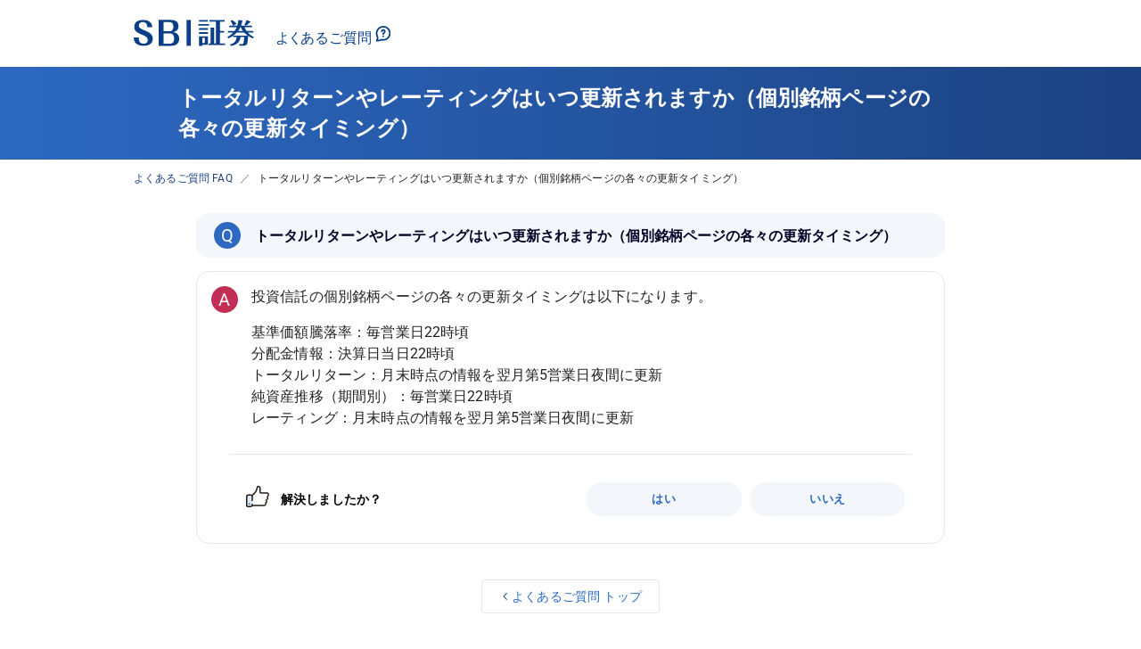

--- FILE ---
content_type: text/html
request_url: https://faq.sbisec.co.jp/answer/5ee1e04450df500012207467/
body_size: 20320
content:
<!DOCTYPE html><html class="b-sbisec-cs template-3" lang="ja"><head><meta charSet="utf-8"/><meta http-equiv="x-ua-compatible" content="ie=edge"/><meta name="viewport" content="width=device-width, initial-scale=1, shrink-to-fit=no"/><meta name="generator" content="Gatsby 5.13.7"/><meta data-react-helmet="true" name="viewport" content="minimum-scale=1, initial-scale=1, width=device-width, shrink-to-fit=no"/><meta data-react-helmet="true" name="image" content="https://s3.karakuri.ninja/images/sbisec-cs/icon-1594284762506.png"/><meta data-react-helmet="true" property="og:type" content="website"/><meta data-react-helmet="true" property="og:url" content="https://faq.sbisec.co.jp/answer/5ee1e04450df500012207467/"/><meta data-react-helmet="true" property="og:title" content="トータルリターンやレーティングはいつ更新されますか（個別銘柄ページの各々の更新タイミング） : SBI証券"/><meta data-react-helmet="true" property="og:image" content="https://s3.karakuri.ninja/images/sbisec-cs/icon-1594284762506.png"/><meta data-react-helmet="true" name="twitter:card" content="summary_large_image"/><meta data-react-helmet="true" name="twitter:title" content="トータルリターンやレーティングはいつ更新されますか（個別銘柄ページの各々の更新タイミング） : SBI証券"/><meta data-react-helmet="true" name="twitter:image" content="https://s3.karakuri.ninja/images/sbisec-cs/icon-1594284762506.png"/><style data-href="/styles.f73cf02e63a3556037fb.css" data-identity="gatsby-global-css">.faq-layout{flex-wrap:wrap;justify-content:center;margin:0 auto}.faq-layout .faq-layout-header{background-color:#fff;display:flex;height:100%;padding:0}.faq-layout .faq-layout-header .faq-header-spacer{flex:auto}.faq-layout .faq-layout-header .faq-header-caption{align-self:flex-end;font-weight:600;margin-bottom:2px}.faq-layout .faq-layout-container{margin:0 auto}.html-widget-iframe{border:none;overflow-y:hidden}.faq-filter-search-result-widget__result-message-success{white-space:pre-wrap}:export{mainColor:#2d69c2;mainContrast:#fff;secondaryColor:#1c4282;secondaryContrast:#fff;panelBorderColor:#c4c8cd;accentColor:#ff723d;categoryBorderColor:#2d69c2;disableRipple:true}.faq-answer-content-wrapper .faq-answer-content{display:flex}.faq-answer-content-wrapper .faq-answer-content__a{height:30px;width:30px}.faq-answer-content-wrapper .faq-answer-content__answer-wrapper{width:100%}.faq-answer-content-wrapper .faq-answer-content__answer{margin-left:15px;overflow-wrap:anywhere;text-align:left;white-space:pre-wrap;word-break:break-all}.faq-answer-content-wrapper .faq-answer-content__answer p{margin:0}.faq-answer-content-wrapper .faq-answer-content__answer .md{white-space:normal}.faq-answer-content-wrapper .faq-answer-content__answer .md ol,.faq-answer-content-wrapper .faq-answer-content__answer .md ul{padding-left:16px}.faq-answer-content-wrapper .faq-answer-content__answer .md h1{font-size:21px}.faq-answer-content-wrapper .faq-answer-content__answer .md h2{font-size:18px}.faq-answer-content-wrapper .faq-answer-content__answer .md h3{font-size:16px}.faq-answer-content-wrapper .faq-answer-content__answer .md a{color:#007bbb;text-decoration:none}.faq-answer-content-wrapper .faq-answer-content__answer .md a:hover{text-decoration:underline}.faq-answer-content-wrapper .faq-answer-content__answer .md em{color:#c62828;font-style:normal}.faq-answer-content-wrapper .faq-answer-content__answer .md td,.faq-answer-content-wrapper .faq-answer-content__answer .md th{text-align:left}.faq-answer-content-wrapper .faq-answer-content__answer .md td.right,.faq-answer-content-wrapper .faq-answer-content__answer .md th.right{text-align:right}.faq-answer-content-wrapper .faq-answer-content__answer .md td.center,.faq-answer-content-wrapper .faq-answer-content__answer .md th.center{text-align:center}.faq-answer-content-wrapper .faq-answer-content__button{margin-bottom:1px;text-transform:none}.faq-answer-content__carousel-slide{height:50vh;overflow-y:auto}.category-selector .category-selector__button{background:#fff}.category-selector .category-selector__popper{z-index:1}.category-selector .category-selector__popper .arrow{font-size:7px;height:3em;left:7px;position:absolute;width:3em}.category-selector .category-selector__popper .arrow:before{border-style:solid;content:"";display:block;height:0;left:-7px;margin:auto;position:absolute;top:1;width:0}.category-selector .category-selector__popper[x-placement*=bottom]{margin-top:7px}.category-selector .category-selector__popper[x-placement*=bottom] .arrow{border-bottom:1em solid #000;border-left:1em solid transparent;border-right:1em solid transparent;height:0;margin-top:-.9em;width:0}.category-selector .category-selector__popper[x-placement*=bottom] .arrow:before{border-color:transparent transparent #fff;border-width:0 1em 1em}.category-selector .category-selector__popper[x-placement*=top] .arrow{border-left:1em solid transparent;border-right:1em solid transparent;border-top:1em solid #000;bottom:0;height:0;margin-bottom:-.9em;width:0}.category-selector .category-selector__popper[x-placement*=top] .arrow:before{border-color:#fff transparent transparent;border-width:1em 1em 0}.category-selector .category-selector__popper[x-placement*=right] .arrow{border-bottom:1em solid transparent;border-right:1em solid #000;border-top:1em solid transparent;height:0;left:0;margin-left:-.9em;width:0}.category-selector .category-selector__popper[x-placement*=right] .arrow:before{border-color:transparent #fff transparent transparent;border-width:1em 1em 1em 0}.category-selector .category-selector__popper[x-placement*=left] .arrow{border-bottom:1em solid transparent;border-left:1em solid #000;border-top:1em solid transparent;height:0;margin-right:-.9em;right:0;width:0}.category-selector .category-selector__popper[x-placement*=left] .arrow:before{border-color:transparent transparent transparent #fff;border-width:1em 0 1em 1em}.category-selector .category-selector__wrapper{position:relative}.category-selector .category-selector__wrapper .category-selector__paper{background-color:#fff;border:1px solid;min-width:264px;overflow:hidden;padding-left:0;padding-right:0;padding-top:8px;text-align:center}.category-selector .category-selector__wrapper .category-selector__paper .category-selector__title{font-size:1rem;font-weight:700;padding-bottom:8px;padding-top:8px}.faq-filter-search-keyword .faq-filter-search-keyword__title{color:#1c4282;font-size:1rem;font-weight:700}.faq-filter-search-keyword .faq-filter-search-keyword__wrapper{display:flex;flex-wrap:wrap;height:auto;justify-content:flex-start;overflow:hidden}.faq-filter-search-keyword .faq-filter-search-keyword__wrapper>*{margin:4px}.faq-filter-search-keyword .faq-filter-search-keyword__wrapper.less{height:42px}.faq-filter-search-keyword .faq-filter-search-keyword__wrapper.noLoad{height:80px}.faq-filter-search-keyword .faq-filter-search-keyword__wrapper .faq-filter-search-keyword__chip{background:#fff;font-size:1rem}.faq-filter-search-keyword .faq-filter-search-keyword__wrapper .faq-filter-search-keyword__chip svg{height:.7em;width:.7em}.faq-filter-search-keyword .faq-filter-search-keyword__wrapper .faq-filter-search-keyword__chip span{color:#1c4282}.faq-filter-search-keyword .faq-filter-search-keyword__button{border-radius:0;border-top:1px solid #e0e0e0;color:#757575;margin-left:-10px;margin-top:10px;padding-top:10px;width:calc(100% + 20px)}.faq-filter-search{background:#e6e6e6}.faq-filter-search.faq-filter-search__container{padding:32px}.faq-filter-search .faq-filter-search__inner{align-items:center;display:flex;position:relative}.faq-filter-search .faq-filter-search__button{border-radius:8px;margin-left:8px}.faq-filter-search .faq-filter-search-field{flex:1 1 auto}.faq-filter-search-field--disable-portal{left:0;top:47px}.faq-filter-search-keyword-expand-button{display:none}.faq-filter-search-keyword-expand-button.faq-filter-search-keyword__button--mobile{display:block}.faq-search-container{flex-grow:1;min-width:200px;position:relative}.faq-search-container .faq-search-container__paper{left:0;margin-top:0;position:absolute;right:0;z-index:1}.faq-search-container .faq-search-container__paper .faq-search-container__paper__progress{border-bottom-left-radius:5px;border-bottom-right-radius:5px;margin-top:-4px}.faq-search-container .faq-search-container__paper.faq-search-result .faq-search-result__message{margin:16px 12px}.faq-search-container .faq-search-container__paper.faq-search-result .faq-search-item--selected{background-color:#e6e6e6}.faq-search{align-items:center;display:flex;padding:0}.faq-search .faq-search__input{flex:1 1;margin-left:8px}.faq-breadcrumb{padding:8px 16px}.faq-panel-header{padding:12px}.faq-panel-header .faq-panel-header__title{font-size:.9rem}.faq-panel{margin:0 auto 15px;min-width:275px}.faq-panel .faq-panel-content{padding:0}.faq-panel .faq-panel-content:last-child{padding-bottom:0}.faq-panel .faq-panel-content .faq-panel-content__button{justify-content:flex-start}.faq-panel .faq-panel-content .faq-panel-content__avatar{height:30px;width:30px}.faq-panel .faq-panel-content .faq-panel-content__q{margin-left:10px;text-align:left;text-transform:none}.faq-panel .faq-panel-content .faq-panel-content__q em{font-style:normal}.faq-panel .faq-answer-q{height:30px;width:30px}.faq-panel .faq-category{padding:0}.faq-panel .faq-category:last-child{padding-bottom:0}.faq-panel .faq-category .faq-category__category{color:#fff;text-transform:none}.faq-panel .faq-category .faq-category__button,.faq-panel .faq-subcategory.faq-category__button{border-radius:0;justify-content:flex-start;margin-top:5px;text-transform:none}.faq-questionnaire .faq-questionnaire__title{font-size:14px}.faq-questionnaire .faq-questionnaire__actions{display:flex}.faq-questionnaire .faq-questionnaire__actions .faq-questionnaire__actions__button{flex:1 1}.faq-tag-cloud{display:flex;flex-wrap:wrap;margin-left:8px;margin-right:8px;padding-bottom:0}.faq-tag-cloud .faq-tag-cloud__item{align-items:center;background-color:#fff;border:1px solid #ccc;border-radius:3px;display:inline-flex;flex:1 1;justify-content:center;margin-bottom:8px;margin-right:8px;max-width:130px;padding:0}.faq-tag-cloud .faq-tag-cloud__item .faq-tag-cloud__item__link{color:#2d69c2;display:inline-block;height:24px;line-height:24px;overflow:hidden;padding-left:8px;padding-right:8px;text-align:center;text-overflow:ellipsis;transition:.2s;white-space:nowrap;width:100%}.faq-pagination{display:flex;justify-content:center}.faq-button-copy-link-wrapper{display:flex;justify-content:flex-end;width:100%}.faq-button-copy-link{display:none}.template-3 .faq-button{background-color:transparent;border:1px solid #2d69c2;box-shadow:none;color:#2d69c2;display:inherit;margin:.6rem auto 0;padding:.4rem;width:60%}.template-3 .faq-button .faq-button-icon{display:none}.template-3 .faq-button.faq-button-more>span:first-child:after{content:"+";margin-left:.5rem;margin-top:-.2rem}.template-3 .faq-button.faq-button-selected{background-color:#f6fbff}.template-3 .faq-button.faq-button-selected span>span>svg{margin-left:4px;vertical-align:text-top}.template-3 .faq-button.faq-button-unselected span span{color:#2d69c2}.template-3 .faq-panel-category{padding-left:0;padding-right:0}.template-3 .faq-panel-category .faq-panel-header{padding-bottom:20px;padding-left:20px;padding-right:20px}.template-3 .faq-panel-category .faq-category{border-top:1px solid #2d69c2;padding-bottom:.2rem;padding-top:.2rem}.template-3 .faq-panel-category .faq-category button{background-color:transparent;box-shadow:none;padding-left:20px;padding-right:20px}.template-3 .faq-panel-category .faq-category button:after{color:#2d69c2;content:"+";font-size:1.2rem;font-weight:400;position:absolute;right:20px;top:0}.template-3 .faq-panel-category .faq-category button[aria-expanded=true]:after{content:"-"}.template-3 .faq-panel-category .faq-category button h4{color:#999;font-size:1rem;font-weight:700;margin-bottom:.2rem;margin-top:.1rem}.template-3 .faq-panel-category .faq-category.faq-category-level{border-top:none;padding-bottom:0;padding-top:0}.template-3 .faq-panel-category .faq-category.faq-category-level button h4,.template-3 .faq-panel-category .faq-category.faq-category-level+div button span{margin-left:10px}.template-3 .faq-panel-category .faq-subcategory{background-color:#f6fbff;margin-top:0;padding-bottom:.1rem;padding-left:30px;padding-top:.1rem}.template-3 .faq-panel-category .faq-subcategory:first-child{padding-top:.3rem}.template-3 .faq-panel-category .faq-subcategory:last-child{padding-bottom:.3rem}.template-3 .faq-panel-category .faq-subcategory span:first-child{color:#2d69c2;margin-bottom:.2rem;margin-top:.2rem;text-decoration:underline}.template-3 .faq-search{background-color:#eff2f5;border:1px solid #ccd5df;box-shadow:none}.template-3 .faq-search input{line-height:1.5}.template-3 .faq-search .faq-search-button{padding:6px}.template-3 .faq-search .faq-search-icon path:nth-child(2){fill:url(#faq-search-gradient)}.template-3 .faq-search #faq-search-gradient stop:first-child{stop-color:#2d69c2}.template-3 .faq-search #faq-search-gradient stop:nth-child(2){stop-color:#1c4282}.template-3 .faq-filter-category-sub-category{border-color:#2d69c2;color:#2d69c2;margin-bottom:10px;margin-right:10px}.template-3 .faq-filter-search{background:#fff}.template-3 .faq-filter-search .faq-filter-search-button{background-color:#2d69c2;color:#fff;font-weight:700}.template-3 .faq-filter-search .more.noLoad{height:auto}.template-3 body{font-family:Arial,Helvetica,verdana,ヒラギノ角ゴ Pro W3,Hiragino Kaku Gothic Pro,メイリオ,Meiryo,ＭＳ Ｐゴシック,sans-serif}.template-3 .faq-breadcrumb,.template-3 footer,.template-3 header{margin:0 auto;max-width:980px}.template-3 .faq-breadcrumb,.template-3 header{max-width:1000px;padding-left:10px;padding-right:10px}.template-3 .faq-panel{margin:0 auto;max-width:880px}.template-3 .faq-panel .faq-filter-search{margin:0 auto;max-width:840px}.template-3 .faq-panel .faq-panel-content{margin:0 auto;max-width:780px}.template-3 .faq-header h2{max-width:880px}.template-3 header{background-color:#fff;border-bottom:none;padding-bottom:10px;padding-top:10px}.template-3 header .faq-logo{height:auto;margin:0;margin-block-end:auto;margin-block-start:auto;min-width:130px;padding-top:10px;position:relative}.template-3 header .faq-logo img{height:30px;width:auto}.template-3 header div{flex:0 0 30px}@media screen and (max-width:320px){.template-3 header{padding:10px}.template-3 header .faq-logo{padding-top:9.25%}.template-3 header .faq-logo img{width:130px}}.template-3 .faq-header{align-items:center;background:linear-gradient(90deg,#2d69c2,#1c4282);color:#fff;display:flex;font-weight:700;justify-content:center;min-height:100px}.template-3 .faq-header h2{font-size:24px}.template-3 body{background-color:#fff}.template-3 .faq-panel{background:#fff;box-shadow:none;margin-bottom:0;padding:20px 20px 0;position:relative}.template-3 .faq-panel.faq-filter-search{max-width:none}.template-3 .faq-panel:before{background:#fff}.template-3 .faq-panel .faq-panel-header{background:none;padding:0}.template-3 .faq-panel .faq-panel-header>div>h3,.template-3 .faq-panel .faq-panel-title{font-size:18px;font-weight:700;margin-bottom:.4rem;margin-top:.4rem}.template-3 .faq-panel .faq-panel-header>div>h3.faq-pagination,.template-3 .faq-panel .faq-panel-title.faq-pagination{border:none;color:#000024;font-size:1rem;font-weight:400;position:absolute;right:15px;top:5px}.template-3 .faq-panel .faq-panel-header>div{padding-bottom:25px}.template-3 .faq-panel .faq-panel-header>div>h3{border-left:5px solid #1c4282;color:#000024;font-size:1.4rem;height:2.5rem;line-height:1.8;padding-left:1rem}.template-3 .faq-panel .faq-panel-content{border-bottom:1px solid #e6e6e6;padding:6px 0}.template-3 .faq-panel .faq-panel-content>.faq-panel-content-button>span>div{background-color:#2d69c2;font-size:.89rem;height:20px;width:20px}.template-3 .faq-panel .faq-panel-content>.faq-panel-content-button>span>h5{color:#2d69c2;font-size:1rem;line-height:1.2;margin-left:1rem}.template-3 .faq-panel .faq-panel-card-list{display:flex;flex-wrap:wrap;justify-content:center;max-width:720px}.template-3 .faq-panel .faq-panel-card-list .faq-panel-card{border:3px solid #c4c8cd;box-shadow:none;margin:5px}.template-3 .faq-panel .faq-panel-card-list .faq-panel-card>div{height:100%}.template-3 .faq-panel .faq-panel-card-list .faq-panel-card>div a{display:flex;flex-direction:column;height:100%;padding:8px}.template-3 .faq-panel .faq-panel-card-list .faq-panel-card>div a .faq-panel-card-content{align-items:center;display:flex;flex:1 0 auto;order:2;padding:8px 4px 0}.template-3 .faq-panel .faq-panel-card-list .faq-panel-card>div a .faq-panel-card-content h5{align-items:center;display:flex;justify-content:center;overflow:hidden;text-align:center;width:200px}.template-3 .faq-panel .faq-panel-card-list .faq-panel-card>div a .faq-panel-card-media{height:100px;margin:0 auto;order:1;width:100px}.template-3 .faq-filter-search{background-color:#f3f7fb;padding-top:15px}.template-3 .faq-filter-search h3{text-align:center}.template-3 .faq-filter-search .faq-search-input>div>svg{display:none}.template-3 .faq-filter-search .faq-search-tag.selected{background-color:rgba(0,0,0,.04)}.template-3 .faq-filter-search .faq-filter-search-keyword{background-color:#fff;border-radius:5px;border-top-left-radius:0;padding:10px}.template-3 .faq-filter-search .faq-filter-search-keyword .faq-filter-search-keyword-chip{background-color:#f3f7fb}.template-3 .faq-filter-search .faq-filter-search-keyword .faq-filter-search-keyword-chip span,.template-3 .faq-filter-search .faq-filter-search-keyword .faq-filter-search-keyword-chip svg{color:#2d69c2}.template-3 .faq-filter-search .faq-filter-search-field{flex:1 1 400px;min-width:400px}.template-3 .faq-filter-search .faq-filter-search-field>div>div{background-color:#fff;border:2px solid #1c4282;border-bottom:4px solid #2d69c2;border-bottom-left-radius:0;border-bottom-right-radius:0;display:flex;flex-wrap:nowrap;overflow-x:auto}.template-3 .faq-filter-search .faq-filter-search-field>div>div::-webkit-scrollbar{display:none}.template-3 .faq-filter-search .faq-filter-search-field>div>div fieldset{border:none}.template-3 .faq-filter-search .faq-filter-search-field>div>div input{min-width:100px}.template-3 .faq-filter-search .faq-filter-search-field[aria-expanded=true]>div>div{border-bottom-color:#e6e6e6;border-bottom-left-radius:0;border-bottom-right-radius:0}.template-3 .faq-filter-search .faq-filter-search-field+[role=presentation]{left:0;top:59px}.template-3 .faq-filter-search-paper{border:2px solid #1c4282;border-top:none;border-top-left-radius:0;border-top-right-radius:0;margin:0}.template-3 .faq-filter-search-paper li:focus,.template-3 .faq-filter-search-paper li:hover,.template-3 .faq-filter-search-paper li[data-focus=true]{background-color:#f3f7fb}.template-3 .faq-filter-category{padding-top:0}.template-3 .faq-filter-category .faq-panel-header{padding-bottom:15px;padding-top:15px}.template-3 .faq-filter-category .faq-panel-header>div{padding-bottom:0}.template-3 .faq-filter-category .faq-panel-header>div>h3{border:none;padding-left:0;text-align:center}.template-3 .faq-filter-category .faq-filter-category-sub-category{border-color:#e6e6e6;display:flex;flex-basis:32%;font-weight:700;margin-bottom:2%;margin-right:2%;max-width:32%;min-height:3.5rem}.template-3 .faq-filter-category .faq-filter-category-sub-category span{line-height:1.3}.template-3 .faq-filter-category .faq-filter-category-sub-category:nth-child(3n){margin-right:0}.template-3 .faq-number-of-items{font-size:14px;margin:-20px auto 10px;padding:0 10px;width:780px}.template-3 .faq-pagination{padding-top:20px}.template-3 .faq-pagination>button{background-color:#deebf8;border-radius:8px;color:#1c4282;height:44px;padding:16px;width:52px}.template-3 .faq-pagination>button:disabled{background-color:#e6e6e6;color:#999;opacity:1}.template-3 .faq-pagination>button svg{font-size:1.65rem}.template-3 .faq-pagination .faq-pagination-end-ellipsis,.template-3 .faq-pagination .faq-pagination-start-ellipsis{width:33px}.template-3 .faq-pagination .faq-pagination-end-ellipsis div,.template-3 .faq-pagination .faq-pagination-start-ellipsis div{margin-left:0;margin-right:0;margin-top:8px;padding-left:0;padding-right:0}.template-3 .faq-pagination .faq-pagination-pages{background-color:#deebf8;border-radius:8px;padding:6px}.template-3 .faq-pagination .faq-pagination-pages button{border-radius:6px;color:#1c4282;font-weight:700;min-width:2.5rem}.template-3 .faq-pagination .faq-pagination-pages button:hover{background-color:#eef5fb}.template-3 .faq-pagination .faq-pagination-pages button[aria-current=true]{background-color:#fff;color:#999}.template-3 .faq-breadcrumb a{color:#1c4282}.template-3 .faq-breadcrumb [aria-hidden]{font-size:0}.template-3 .faq-breadcrumb [aria-hidden]:before{content:"／";font-size:12px}.template-3 .faq-loading{align-items:center;background:hsla(0,0%,100%,.4);border-radius:20px;bottom:0;display:flex;justify-content:center;left:0;position:absolute;right:0;top:0;z-index:1}.template-3 .faq-navigation{margin:0 auto 4px;width:640px}.template-3 .faq-answer-page .faq-panel.faq-answer .faq-panel-header{background-color:#f3f7fb;border-radius:15px;padding:10px 20px}.template-3 .faq-answer-page .faq-panel.faq-answer .faq-panel-header>div{padding-bottom:0}.template-3 .faq-answer-page .faq-panel.faq-answer .faq-panel-header>div>h3{border:none;padding-left:0}.template-3 .faq-answer-page .faq-panel.faq-answer .faq-panel-header .faq-answer-q{background-color:#2d69c2}.template-3 .faq-answer-page .faq-panel.faq-answer .faq-answer-content-wrapper{border:1px solid #e6e6e6;border-radius:15px;margin-top:15px;padding-bottom:15px}.template-3 .faq-answer-page .faq-panel.faq-answer .faq-answer-content-wrapper .faq-answer-a{background-color:#c32e56}.template-3 .faq-answer-page .faq-panel.faq-answer .faq-answer-content-wrapper .faq-answer-actions-wrapper{margin-bottom:30px}.template-3 .faq-answer-page .faq-panel.faq-answer .faq-answer-content-wrapper .faq-answer-actions-wrapper .faq-button{text-align:center}.template-3 .faq-answer-page .faq-panel.faq-answer .faq-answer-content-wrapper .faq-answer-table{overflow-x:scroll}.template-3 .faq-answer-page .faq-panel.faq-answer .faq-answer-content-wrapper .faq-answer-table table{border-collapse:collapse;margin:0 auto;padding:0;width:100%}.template-3 .faq-answer-page .faq-panel.faq-answer .faq-answer-content-wrapper .faq-answer-table table tr{background-color:#fff;border:1px solid #bbb;padding:.35em}.template-3 .faq-answer-page .faq-panel.faq-answer .faq-answer-content-wrapper .faq-answer-table table td,.template-3 .faq-answer-page .faq-panel.faq-answer .faq-answer-content-wrapper .faq-answer-table table th{border-right:1px solid #bbb;padding:1em 10px 1em 1em}.template-3 .faq-answer-page .faq-panel.faq-answer .faq-answer-content-wrapper .faq-answer-table table th{background-color:#eee;font-size:.85em;white-space:nowrap}.template-3 .faq-answer-content-wrapper .faq-questionnaire.notSelected,.template-3 .faq-answer-content-wrapper .faq-questionnaire.yes{align-items:center;border:none;box-shadow:none;display:flex;justify-content:center}.template-3 .faq-answer-content-wrapper .faq-questionnaire.notSelected>div,.template-3 .faq-answer-content-wrapper .faq-questionnaire.yes>div{flex-basis:50%}.template-3 .faq-answer-content-wrapper .faq-questionnaire.notSelected>div>div,.template-3 .faq-answer-content-wrapper .faq-questionnaire.yes>div>div{color:#000;font-weight:700;margin-bottom:0}.template-3 .faq-answer-content-wrapper .faq-questionnaire.notSelected .faq-actions .faq-button,.template-3 .faq-answer-content-wrapper .faq-questionnaire.yes .faq-actions .faq-button{background-color:#f3f7fb;border-radius:15px;box-shadow:none;color:#2d69c2;font-weight:700;margin-left:10px;margin-top:0;width:50px}.template-3 .faq-answer-content-wrapper .faq-questionnaire.yes>div{flex-basis:100%}.template-3 .faq-answer-content-wrapper .faq-questionnaire.no{border:none;box-shadow:none}@media screen and (max-width:480px){.template-3 header{padding:0 10px}.template-3 header .faq-logo img{height:25px}.template-3 header div{flex:0 0}.template-3 .faq-header{height:64px}.template-3 .faq-header h2{font-size:18px}.template-3 .faq-filter-search{padding-left:10px;padding-right:10px}.template-3 .faq-filter-search .faq-filter-search-field{flex:1 1 50px;min-width:50px}.template-3 .faq-filter-search .faq-filter-search-field+[role=presentation]{top:49px}.template-3 .faq-filter-search .faq-filter-search-field>div>div{padding:4px}.template-3 .faq-filter-search .faq-filter-search-field>div>div>div.selected,.template-3 .faq-filter-search .faq-filter-search-field>div>div>div:active,.template-3 .faq-filter-search .faq-filter-search-field>div>div>div:focus,.template-3 .faq-filter-search .faq-filter-search-field>div>div>div:hover{background-color:#fff;border-color:#2d69c2}.template-3 .faq-filter-search .faq-filter-search-field>div>div>div.selected svg,.template-3 .faq-filter-search .faq-filter-search-field>div>div>div:active svg,.template-3 .faq-filter-search .faq-filter-search-field>div>div>div:focus svg,.template-3 .faq-filter-search .faq-filter-search-field>div>div>div:hover svg{display:block}.template-3 .faq-filter-search .faq-filter-search-field>div>div>div:active{color:#2d69c2}.template-3 .faq-filter-search .faq-filter-search-field>div>div>div:active svg{fill:#2d69c2}.template-3 .faq-filter-search .faq-filter-search-field>div>div>div svg{display:none}.template-3 .faq-filter-search .faq-filter-search-paper li{min-height:30px;padding:0 15px}.template-3 .faq-filter-search .faq-filter-search-button{border-radius:4px;font-size:0}.template-3 .faq-filter-search .faq-filter-search-button span{margin:0}.template-3 .faq-filter-search .faq-filter-search-button span svg{font-size:25px}.template-3 .faq-filter-category .faq-filter-category-sub-category-wrapper{flex-direction:column}.template-3 .faq-filter-category .faq-filter-category-sub-category-wrapper .faq-filter-category-sub-category{flex-basis:100%;justify-content:space-between;margin-right:0;max-width:100%;padding-bottom:0;padding-top:0}.template-3 .faq-panel .faq-panel-header>div>h3{height:auto;line-height:1.2}.template-3 .faq-pagination-pages{display:flex}.template-3 .faq-html{padding-left:10px;padding-right:10px}.template-3 .faq-questionnaire{flex-direction:column;margin-top:0}.template-3 .faq-questionnaire>div{padding-bottom:0;padding-top:0}.template-3 .faq-questionnaire.no{margin-left:0;margin-right:0;margin-top:0}.template-3 .faq-questionnaire.no .questionnaire-no div{flex-direction:column}.template-3 .faq-questionnaire.no .questionnaire-no div a{margin-bottom:10px;width:100%}.template-3 .faq-questionnaire.no .questionnaire-no div a svg{display:none}.template-3 .faq-answer-content-wrapper .faq-answer-content{display:block}.template-3 .faq-answer-content-wrapper .faq-answer-content .faq-answer-a{float:left;margin-right:10px}.template-3 .faq-answer-content-wrapper .faq-answer-content>div:last-child>div{margin-left:0}.template-3 .faq-answer-content-wrapper>div:last-child{clear:left}}</style><title data-react-helmet="true">トータルリターンやレーティングはいつ更新されますか（個別銘柄ページの各々の更新タイミング） : SBI証券</title><link data-react-helmet="true" rel="icon" href="https://sbisec.akamaized.net/sbisec/images/base/favicon.ico"/><link data-react-helmet="true" rel="shortcut icon" href="https://sbisec.akamaized.net/sbisec/images/base/favicon.ico"/><link data-react-helmet="true" rel="apple-touch-icon" href="https://sbisec.akamaized.net/sbisec/images/base/favicon.ico"/><link data-react-helmet="true" rel="canonical" href="https://faq.sbisec.co.jp/answer/5ee1e04450df500012207467/"/><script data-react-helmet="true" type="application/ld+json">{"@context":"http://schema.org","@type":"WebPage","url":"https://faq.sbisec.co.jp/answer/5ee1e04450df500012207467/","inLanguage":"ja","mainEntityOfPage":"https://faq.sbisec.co.jp/answer/5ee1e04450df500012207467/","description":"","name":"SBI証券","copyrightYear":"2019","image":{"@type":"ImageObject","url":"https://s3.karakuri.ninja/images/sbisec-cs/icon-1594284762506.png"}}</script><script data-react-helmet="true" type="application/ld+json">{"@context":"http://schema.org","@type":"FAQPage","name":"","mainEntity":{"@type":"Question","name":"トータルリターンやレーティングはいつ更新されますか（個別銘柄ページの各々の更新タイミング）","text":"トータルリターンやレーティングはいつ更新されますか（個別銘柄ページの各々の更新タイミング）","answerCount":1,"acceptedAnswer":{"@type":"Answer","text":"投資信託の個別銘柄ページの各々の更新タイミングは以下になります。\n基準価額騰落率：毎営業日22時頃\n分配金情報：決算日当日22時頃　\nトータルリターン：月末時点の情報を翌月第5営業日夜間に更新\n純資産推移（期間別）：毎営業日22時頃\nレーティング：月末時点の情報を翌月第5営業日夜間に更新"}}}</script><script data-react-helmet="true" type="application/ld+json">{"itemListElement":[{"@type":"ListItem","item":{"@id":"https://faq.sbisec-cs.karakuri.ai/","name":"よくあるご質問 FAQ"},"position":1},{"@type":"ListItem","item":{"@id":"https://faq.sbisec-cs.karakuri.ai","name":"トータルリターンやレーティングはいつ更新されますか（個別銘柄ページの各々の更新タイミング）"},"position":2}],"@context":"http://schema.org","@type":"BreadcrumbList","description":"Breadcrumbs list","name":"Breadcrumbs"}</script><style id="jss-server-side">html{box-sizing:border-box;-webkit-font-smoothing:antialiased;-moz-osx-font-smoothing:grayscale}*,::after,::before{box-sizing:inherit}b,strong{font-weight:700}body{color:rgba(0,0,0,.87);margin:0;font-size:.875rem;font-family:Roboto,Helvetica,Arial,sans-serif;font-weight:400;line-height:1.43;letter-spacing:.01071em;background-color:#fafafa}@media print{body{background-color:#fff}}body::backdrop{background-color:#fafafa}.MuiAvatar-root{width:40px;height:40px;display:flex;overflow:hidden;position:relative;font-size:1.25rem;align-items:center;flex-shrink:0;font-family:Roboto,Helvetica,Arial,sans-serif;line-height:1;-webkit-user-select:none;user-select:none;border-radius:50%;justify-content:center}.MuiAvatar-colorDefault{color:#fafafa;background-color:#bdbdbd}.MuiAvatar-rounded{border-radius:4px}.MuiAvatar-square{border-radius:0}.MuiAvatar-img{color:transparent;width:100%;height:100%;object-fit:cover;text-align:center;text-indent:10000px}.MuiAvatar-fallback{width:75%;height:75%}.MuiCardContent-root{padding:16px}.MuiCardContent-root:last-child{padding-bottom:24px}.MuiButtonBase-root{color:inherit;border:0;cursor:pointer;margin:0;display:inline-flex;outline:0;padding:0;position:relative;align-items:center;-webkit-user-select:none;user-select:none;border-radius:0;vertical-align:middle;-moz-appearance:none;justify-content:center;text-decoration:none;background-color:transparent;-webkit-appearance:none;-webkit-tap-highlight-color:transparent}.MuiButtonBase-root::-moz-focus-inner{border-style:none}.MuiButtonBase-root.Mui-disabled{cursor:default;pointer-events:none}@media print{.MuiButtonBase-root{-webkit-print-color-adjust:exact;color-adjust:exact}}.MuiButton-root{color:rgba(0,0,0,.87);padding:6px 16px;font-size:.875rem;min-width:64px;box-sizing:border-box;transition:background-color 250ms cubic-bezier(.4, 0, .2, 1) 0s,box-shadow 250ms cubic-bezier(.4, 0, .2, 1) 0s,border 250ms cubic-bezier(.4, 0, .2, 1) 0s;font-family:Roboto,Helvetica,Arial,sans-serif;font-weight:500;line-height:1.75;border-radius:4px;letter-spacing:.02857em;text-transform:uppercase}.MuiButton-root:hover{text-decoration:none;background-color:rgba(0,0,0,.04)}.MuiButton-root.Mui-disabled{color:rgba(0,0,0,.26)}@media (hover:none){.MuiButton-root:hover{background-color:transparent}}.MuiButton-root:hover.Mui-disabled{background-color:transparent}.MuiButton-label{width:100%;display:inherit;align-items:inherit;justify-content:inherit}.MuiButton-text{padding:6px 8px}.MuiButton-textPrimary{color:#2d69c2}.MuiButton-textPrimary:hover{background-color:rgba(45,105,194,.04)}@media (hover:none){.MuiButton-textPrimary:hover{background-color:transparent}}.MuiButton-textSecondary{color:#1c4282}.MuiButton-textSecondary:hover{background-color:rgba(28,66,130,.04)}@media (hover:none){.MuiButton-textSecondary:hover{background-color:transparent}}.MuiButton-outlined{border:1px solid rgba(0,0,0,.23);padding:5px 15px}.MuiButton-outlined.Mui-disabled{border:1px solid rgba(0,0,0,.12)}.MuiButton-outlinedPrimary{color:#2d69c2;border:1px solid rgba(45,105,194,.5)}.MuiButton-outlinedPrimary:hover{border:1px solid #2d69c2;background-color:rgba(45,105,194,.04)}@media (hover:none){.MuiButton-outlinedPrimary:hover{background-color:transparent}}.MuiButton-outlinedSecondary{color:#1c4282;border:1px solid rgba(28,66,130,.5)}.MuiButton-outlinedSecondary:hover{border:1px solid #1c4282;background-color:rgba(28,66,130,.04)}.MuiButton-outlinedSecondary.Mui-disabled{border:1px solid rgba(0,0,0,.26)}@media (hover:none){.MuiButton-outlinedSecondary:hover{background-color:transparent}}.MuiButton-contained{color:rgba(0,0,0,.87);box-shadow:0 3px 1px -2px rgba(0,0,0,.2),0 2px 2px 0 rgba(0,0,0,.14),0 1px 5px 0 rgba(0,0,0,.12);background-color:#e0e0e0}.MuiButton-contained:hover{box-shadow:0 2px 4px -1px rgba(0,0,0,.2),0 4px 5px 0 rgba(0,0,0,.14),0 1px 10px 0 rgba(0,0,0,.12);background-color:#d5d5d5}.MuiButton-contained.Mui-focusVisible{box-shadow:0 3px 5px -1px rgba(0,0,0,.2),0 6px 10px 0 rgba(0,0,0,.14),0 1px 18px 0 rgba(0,0,0,.12)}.MuiButton-contained:active{box-shadow:0 5px 5px -3px rgba(0,0,0,.2),0 8px 10px 1px rgba(0,0,0,.14),0 3px 14px 2px rgba(0,0,0,.12)}.MuiButton-contained.Mui-disabled{color:rgba(0,0,0,.26);box-shadow:none;background-color:rgba(0,0,0,.12)}@media (hover:none){.MuiButton-contained:hover{box-shadow:0 3px 1px -2px rgba(0,0,0,.2),0 2px 2px 0 rgba(0,0,0,.14),0 1px 5px 0 rgba(0,0,0,.12);background-color:#e0e0e0}}.MuiButton-contained:hover.Mui-disabled{background-color:rgba(0,0,0,.12)}.MuiButton-containedPrimary{color:#fff;background-color:#2d69c2}.MuiButton-containedPrimary:hover{background-color:#1f4987}@media (hover:none){.MuiButton-containedPrimary:hover{background-color:#2d69c2}}.MuiButton-containedSecondary{color:#fff;background-color:#1c4282}.MuiButton-containedSecondary:hover{background-color:#132e5b}@media (hover:none){.MuiButton-containedSecondary:hover{background-color:#1c4282}}.MuiButton-disableElevation{box-shadow:none}.MuiButton-disableElevation:hover{box-shadow:none}.MuiButton-disableElevation.Mui-focusVisible{box-shadow:none}.MuiButton-disableElevation:active{box-shadow:none}.MuiButton-disableElevation.Mui-disabled{box-shadow:none}.MuiButton-colorInherit{color:inherit;border-color:currentColor}.MuiButton-textSizeSmall{padding:4px 5px;font-size:.8125rem}.MuiButton-textSizeLarge{padding:8px 11px;font-size:.9375rem}.MuiButton-outlinedSizeSmall{padding:3px 9px;font-size:.8125rem}.MuiButton-outlinedSizeLarge{padding:7px 21px;font-size:.9375rem}.MuiButton-containedSizeSmall{padding:4px 10px;font-size:.8125rem}.MuiButton-containedSizeLarge{padding:8px 22px;font-size:.9375rem}.MuiButton-fullWidth{width:100%}.MuiButton-startIcon{display:inherit;margin-left:-4px;margin-right:8px}.MuiButton-startIcon.MuiButton-iconSizeSmall{margin-left:-2px}.MuiButton-endIcon{display:inherit;margin-left:8px;margin-right:-4px}.MuiButton-endIcon.MuiButton-iconSizeSmall{margin-right:-2px}.MuiButton-iconSizeSmall>:first-child{font-size:18px}.MuiButton-iconSizeMedium>:first-child{font-size:20px}.MuiButton-iconSizeLarge>:first-child{font-size:22px}.MuiPaper-root{color:rgba(0,0,0,.87);transition:box-shadow .3s cubic-bezier(.4, 0, .2, 1) 0s;background-color:#fff}.MuiPaper-rounded{border-radius:4px}.MuiPaper-outlined{border:1px solid rgba(0,0,0,.12)}.MuiPaper-elevation0{box-shadow:none}.MuiPaper-elevation1{box-shadow:0 2px 1px -1px rgba(0,0,0,.2),0 1px 1px 0 rgba(0,0,0,.14),0 1px 3px 0 rgba(0,0,0,.12)}.MuiPaper-elevation2{box-shadow:0 3px 1px -2px rgba(0,0,0,.2),0 2px 2px 0 rgba(0,0,0,.14),0 1px 5px 0 rgba(0,0,0,.12)}.MuiPaper-elevation3{box-shadow:0 3px 3px -2px rgba(0,0,0,.2),0 3px 4px 0 rgba(0,0,0,.14),0 1px 8px 0 rgba(0,0,0,.12)}.MuiPaper-elevation4{box-shadow:0 2px 4px -1px rgba(0,0,0,.2),0 4px 5px 0 rgba(0,0,0,.14),0 1px 10px 0 rgba(0,0,0,.12)}.MuiPaper-elevation5{box-shadow:0 3px 5px -1px rgba(0,0,0,.2),0 5px 8px 0 rgba(0,0,0,.14),0 1px 14px 0 rgba(0,0,0,.12)}.MuiPaper-elevation6{box-shadow:0 3px 5px -1px rgba(0,0,0,.2),0 6px 10px 0 rgba(0,0,0,.14),0 1px 18px 0 rgba(0,0,0,.12)}.MuiPaper-elevation7{box-shadow:0 4px 5px -2px rgba(0,0,0,.2),0 7px 10px 1px rgba(0,0,0,.14),0 2px 16px 1px rgba(0,0,0,.12)}.MuiPaper-elevation8{box-shadow:0 5px 5px -3px rgba(0,0,0,.2),0 8px 10px 1px rgba(0,0,0,.14),0 3px 14px 2px rgba(0,0,0,.12)}.MuiPaper-elevation9{box-shadow:0 5px 6px -3px rgba(0,0,0,.2),0 9px 12px 1px rgba(0,0,0,.14),0 3px 16px 2px rgba(0,0,0,.12)}.MuiPaper-elevation10{box-shadow:0 6px 6px -3px rgba(0,0,0,.2),0 10px 14px 1px rgba(0,0,0,.14),0 4px 18px 3px rgba(0,0,0,.12)}.MuiPaper-elevation11{box-shadow:0 6px 7px -4px rgba(0,0,0,.2),0 11px 15px 1px rgba(0,0,0,.14),0 4px 20px 3px rgba(0,0,0,.12)}.MuiPaper-elevation12{box-shadow:0 7px 8px -4px rgba(0,0,0,.2),0 12px 17px 2px rgba(0,0,0,.14),0 5px 22px 4px rgba(0,0,0,.12)}.MuiPaper-elevation13{box-shadow:0 7px 8px -4px rgba(0,0,0,.2),0 13px 19px 2px rgba(0,0,0,.14),0 5px 24px 4px rgba(0,0,0,.12)}.MuiPaper-elevation14{box-shadow:0 7px 9px -4px rgba(0,0,0,.2),0 14px 21px 2px rgba(0,0,0,.14),0 5px 26px 4px rgba(0,0,0,.12)}.MuiPaper-elevation15{box-shadow:0 8px 9px -5px rgba(0,0,0,.2),0 15px 22px 2px rgba(0,0,0,.14),0 6px 28px 5px rgba(0,0,0,.12)}.MuiPaper-elevation16{box-shadow:0 8px 10px -5px rgba(0,0,0,.2),0 16px 24px 2px rgba(0,0,0,.14),0 6px 30px 5px rgba(0,0,0,.12)}.MuiPaper-elevation17{box-shadow:0 8px 11px -5px rgba(0,0,0,.2),0 17px 26px 2px rgba(0,0,0,.14),0 6px 32px 5px rgba(0,0,0,.12)}.MuiPaper-elevation18{box-shadow:0 9px 11px -5px rgba(0,0,0,.2),0 18px 28px 2px rgba(0,0,0,.14),0 7px 34px 6px rgba(0,0,0,.12)}.MuiPaper-elevation19{box-shadow:0 9px 12px -6px rgba(0,0,0,.2),0 19px 29px 2px rgba(0,0,0,.14),0 7px 36px 6px rgba(0,0,0,.12)}.MuiPaper-elevation20{box-shadow:0 10px 13px -6px rgba(0,0,0,.2),0 20px 31px 3px rgba(0,0,0,.14),0 8px 38px 7px rgba(0,0,0,.12)}.MuiPaper-elevation21{box-shadow:0 10px 13px -6px rgba(0,0,0,.2),0 21px 33px 3px rgba(0,0,0,.14),0 8px 40px 7px rgba(0,0,0,.12)}.MuiPaper-elevation22{box-shadow:0 10px 14px -6px rgba(0,0,0,.2),0 22px 35px 3px rgba(0,0,0,.14),0 8px 42px 7px rgba(0,0,0,.12)}.MuiPaper-elevation23{box-shadow:0 11px 14px -7px rgba(0,0,0,.2),0 23px 36px 3px rgba(0,0,0,.14),0 9px 44px 8px rgba(0,0,0,.12)}.MuiPaper-elevation24{box-shadow:0 11px 15px -7px rgba(0,0,0,.2),0 24px 38px 3px rgba(0,0,0,.14),0 9px 46px 8px rgba(0,0,0,.12)}.MuiCard-root{overflow:hidden}.MuiCardActions-root{display:flex;padding:8px;align-items:center}.MuiCardActions-spacing>:not(:first-child){margin-left:8px}.MuiTypography-root{margin:0}.MuiTypography-body2{font-size:.875rem;font-family:Roboto,Helvetica,Arial,sans-serif;font-weight:400;line-height:1.43;letter-spacing:.01071em}.MuiTypography-body1{font-size:1rem;font-family:Roboto,Helvetica,Arial,sans-serif;font-weight:400;line-height:1.5;letter-spacing:.00938em}.MuiTypography-caption{font-size:.75rem;font-family:Roboto,Helvetica,Arial,sans-serif;font-weight:400;line-height:1.66;letter-spacing:.03333em}.MuiTypography-button{font-size:.875rem;font-family:Roboto,Helvetica,Arial,sans-serif;font-weight:500;line-height:1.75;letter-spacing:.02857em;text-transform:uppercase}.MuiTypography-h1{font-size:6rem;font-family:Roboto,Helvetica,Arial,sans-serif;font-weight:300;line-height:1.167;letter-spacing:-.01562em}.MuiTypography-h2{font-size:3.75rem;font-family:Roboto,Helvetica,Arial,sans-serif;font-weight:300;line-height:1.2;letter-spacing:-.00833em}.MuiTypography-h3{font-size:3rem;font-family:Roboto,Helvetica,Arial,sans-serif;font-weight:400;line-height:1.167;letter-spacing:0}.MuiTypography-h4{font-size:2.125rem;font-family:Roboto,Helvetica,Arial,sans-serif;font-weight:400;line-height:1.235;letter-spacing:.00735em}.MuiTypography-h5{font-size:1.5rem;font-family:Roboto,Helvetica,Arial,sans-serif;font-weight:400;line-height:1.334;letter-spacing:0}.MuiTypography-h6{font-size:1.25rem;font-family:Roboto,Helvetica,Arial,sans-serif;font-weight:500;line-height:1.6;letter-spacing:.0075em}.MuiTypography-subtitle1{font-size:1rem;font-family:Roboto,Helvetica,Arial,sans-serif;font-weight:400;line-height:1.75;letter-spacing:.00938em}.MuiTypography-subtitle2{font-size:.875rem;font-family:Roboto,Helvetica,Arial,sans-serif;font-weight:500;line-height:1.57;letter-spacing:.00714em}.MuiTypography-overline{font-size:.75rem;font-family:Roboto,Helvetica,Arial,sans-serif;font-weight:400;line-height:2.66;letter-spacing:.08333em;text-transform:uppercase}.MuiTypography-srOnly{width:1px;height:1px;overflow:hidden;position:absolute}.MuiTypography-alignLeft{text-align:left}.MuiTypography-alignCenter{text-align:center}.MuiTypography-alignRight{text-align:right}.MuiTypography-alignJustify{text-align:justify}.MuiTypography-noWrap{overflow:hidden;white-space:nowrap;text-overflow:ellipsis}.MuiTypography-gutterBottom{margin-bottom:.35em}.MuiTypography-paragraph{margin-bottom:16px}.MuiTypography-colorInherit{color:inherit}.MuiTypography-colorPrimary{color:#2d69c2}.MuiTypography-colorSecondary{color:#1c4282}.MuiTypography-colorTextPrimary{color:rgba(0,0,0,.87)}.MuiTypography-colorTextSecondary{color:rgba(0,0,0,.54)}.MuiTypography-colorError{color:#f44336}.MuiTypography-displayInline{display:inline}.MuiTypography-displayBlock{display:block}.MuiBreadcrumbs-ol{margin:0;display:flex;padding:0;flex-wrap:wrap;list-style:none;align-items:center}.MuiBreadcrumbs-separator{display:flex;margin-left:8px;-webkit-user-select:none;user-select:none;margin-right:8px}.MuiLink-underlineNone{text-decoration:none}.MuiLink-underlineHover{text-decoration:none}.MuiLink-underlineHover:hover{text-decoration:underline}.MuiLink-underlineAlways{text-decoration:underline}.MuiLink-button{border:0;cursor:pointer;margin:0;outline:0;padding:0;position:relative;-webkit-user-select:none;user-select:none;border-radius:0;vertical-align:middle;-moz-appearance:none;background-color:transparent;-webkit-appearance:none;-webkit-tap-highlight-color:transparent}.MuiLink-button::-moz-focus-inner{border-style:none}.MuiLink-button.Mui-focusVisible{outline:auto}.MuiSnackbar-root{left:8px;right:8px;display:flex;z-index:1400;position:fixed;align-items:center;justify-content:center}.MuiSnackbar-anchorOriginTopCenter{top:8px}@media (min-width:600px){.MuiSnackbar-anchorOriginTopCenter{top:24px;left:50%;right:auto;transform:translateX(-50%)}}.MuiSnackbar-anchorOriginBottomCenter{bottom:8px}@media (min-width:600px){.MuiSnackbar-anchorOriginBottomCenter{left:50%;right:auto;bottom:24px;transform:translateX(-50%)}}.MuiSnackbar-anchorOriginTopRight{top:8px;justify-content:flex-end}@media (min-width:600px){.MuiSnackbar-anchorOriginTopRight{top:24px;left:auto;right:24px}}.MuiSnackbar-anchorOriginBottomRight{bottom:8px;justify-content:flex-end}@media (min-width:600px){.MuiSnackbar-anchorOriginBottomRight{left:auto;right:24px;bottom:24px}}.MuiSnackbar-anchorOriginTopLeft{top:8px;justify-content:flex-start}@media (min-width:600px){.MuiSnackbar-anchorOriginTopLeft{top:24px;left:24px;right:auto}}.MuiSnackbar-anchorOriginBottomLeft{bottom:8px;justify-content:flex-start}@media (min-width:600px){.MuiSnackbar-anchorOriginBottomLeft{left:24px;right:auto;bottom:24px}}.MuiCardHeader-root{display:flex;padding:16px;align-items:center}.MuiCardHeader-avatar{flex:0 0 auto;margin-right:16px}.MuiCardHeader-action{flex:0 0 auto;align-self:flex-start;margin-top:-8px;margin-right:-8px}.MuiCardHeader-content{flex:1 1 auto}</style><link rel="preload" as="font" type="font/woff2" crossorigin="anonymous" href="/static/webfonts/s/roboto/v50/KFOMCnqEu92Fr1ME7kSn66aGLdTylUAMQXC89YmC2DPNWuaabVmUiAo.woff2"/><link rel="preload" as="font" type="font/woff2" crossorigin="anonymous" href="/static/webfonts/s/roboto/v50/KFOMCnqEu92Fr1ME7kSn66aGLdTylUAMQXC89YmC2DPNWubEbVmUiAo.woff2"/><link rel="preload" as="font" type="font/woff2" crossorigin="anonymous" href="/static/webfonts/s/roboto/v50/KFOMCnqEu92Fr1ME7kSn66aGLdTylUAMQXC89YmC2DPNWub2bVmUiAo.woff2"/><style>@font-face{font-display:swap;font-family:Roboto;font-stretch:normal;font-style:normal;font-weight:300;src:url(/static/webfonts/s/roboto/v50/KFOMCnqEu92Fr1ME7kSn66aGLdTylUAMQXC89YmC2DPNWuaabVmUiAo.woff2) format("woff2")}@font-face{font-display:swap;font-family:Roboto;font-stretch:normal;font-style:normal;font-weight:400;src:url(/static/webfonts/s/roboto/v50/KFOMCnqEu92Fr1ME7kSn66aGLdTylUAMQXC89YmC2DPNWubEbVmUiAo.woff2) format("woff2")}@font-face{font-display:swap;font-family:Roboto;font-stretch:normal;font-style:normal;font-weight:500;src:url(/static/webfonts/s/roboto/v50/KFOMCnqEu92Fr1ME7kSn66aGLdTylUAMQXC89YmC2DPNWub2bVmUiAo.woff2) format("woff2")}@font-face{font-display:swap;font-family:Roboto;font-stretch:normal;font-style:normal;font-weight:300;src:url(/static/webfonts/l/font) format("woff"),url(/static/webfonts/l/font) format("woff"),url(/static/webfonts/l/font) format("woff")}</style><link rel="sitemap" type="application/xml" href="/sitemap.xml"/><script type="text/javascript" src="https://analytics.karakuri.ai/v1/analytics.js" data-karakuri-tracking="krkr-629749674e08836f6ab3c09d" data-karakuri-source="karakuri-faq"></script></head><body class="faq"><div id="___gatsby"><div style="outline:none" tabindex="-1" id="gatsby-focus-wrapper"><div class="faq-answer-layout faq-layout"><header><!-- AA2GA/// -->
<script type="text/javascript" src="https://sbisec.akamaized.net/sbisec/js/aa2ga1.0.0.min.js" charset="UTF-8"></script>
<!-- ///AA2GA -->
<!--Search console////--->
<meta name="google-site-verification" content="QzTW2VZuB5JTKUOLiBorM1VAs3QJghESSw44DswK5Zo" />
<!--////Search console--->
<!-- Google Tag Manager -->
<noscript
  ><iframe
    src="//www.googletagmanager.com/ns.html?id=GTM-7SZV"
    height="0"
    width="0"
    style="display:none;visibility:hidden"
  ></iframe
></noscript>
<script>
  ;(function(w, d, s, l, i) {
    w[l] = w[l] || []
    w[l].push({ 'gtm.start': new Date().getTime(), event: 'gtm.js' })
    var f = d.getElementsByTagName(s)[0],
      j = d.createElement(s),
      dl = l != 'dataLayer' ? '&l=' + l : ''
    j.async = true
    j.src = '//www.googletagmanager.com/gtm.js?id=' + i + dl
    f.parentNode.insertBefore(j, f)
  })(window, document, 'script', 'dataLayer', 'GTM-7SZV')
</script>
<!-- End Google Tag Manager -->
<!-- yahoo -->
<script type="text/javascript">
  ;(function() {
    var tagjs = document.createElement('script')
    var s = document.getElementsByTagName('script')[0]
    tagjs.async = true
    tagjs.src = '//s.yjtag.jp/tag.js#site=hAyydFq'
    s.parentNode.insertBefore(tagjs, s)
  })()
</script>
<noscript>
  <iframe
    src="//s.thebrighttag.com/iframe?c=hAyydFq"
    width="1"
    height="1"
    frameborder="0"
    scrolling="no"
    marginheight="0"
    marginwidth="0"
  ></iframe>
</noscript>
<!-- //yahoo -->
<style>
  body {
    -webkit-text-size-adjust: 100%;
  }
  header div p {
    font-size: 0 !important;
    height: 34px;
  }
  header div p:before {
    display: block;
    content: url('[data-uri]');
  }
  header .faq-header-container {
    display: flex;
  }
  .maybe-this-one a h5 {
    display: flex;
  }
  .maybe-this-one a h5:after {
    margin-left: 15px;
    display: block;
    content: url('[data-uri]');
  }
  .faq-go-to-search {
    margin-top: 10px;
  }
  .faq-go-to-search span:first-child:before {
    height: 20px;
    margin-right: 4px;
    content: url('[data-uri]');
  }
  .faq-questionnaire.notSelected,
  .faq-questionnaire.yes,
  .faq-questionnaire.no {
    border-top: 1px solid #e6e6e6 !important;
    padding: 15px 0 0;
    margin: -20px 20px -25px;
    border-radius: 0;
  }
  .faq-questionnaire.notSelected > div > div {
    display: flex;
    align-items: center;
  }
  .faq-questionnaire.yes > div > div {
    text-align: center;
    font-weight: normal !important;
  }
  .faq-questionnaire.notSelected > div > div:before {
    margin-right: 10px;
    content: url('[data-uri]');
  }
  .faq-questionnaire.notSelected .faq-actions .faq-button {
    background-color: #f3f7fb !important;
    border-radius: 18px !important;
    border: none !important;
    padding: 8px;
  }
  .faq-questionnaire.notSelected .faq-actions .faq-button:hover {
    background-color: #2d69c2 !important;
    opacity: 1 !important;
  }
  .faq-questionnaire.notSelected .faq-actions .faq-button:hover span {
    color: white;
  }
  .questionnaire-no {
    text-align: center;
    color: #2a2e33;
  }
  .questionnaire-no h3 {
  }
  .questionnaire-no p {
    margin-bottom: 20px;
  }
  .questionnaire-no div {
    display: flex;
  }
  .questionnaire-no div a {
    width: 32%;
    border-radius: 10px;
    border: 1px solid #1c4282;
    border-bottom: 2px solid #1c4282;
    font-weight: bold;
    text-decoration: none;
    color: #1c4282;
    display: flex;
    flex-direction: column;
    align-items: center;
    margin-right: 2%;
    padding-top: 10px;
    padding-bottom: 10px;
  }
  .questionnaire-no div a:last-child {
    margin-right: 0;
  }
  .questionnaire-no div a:hover {
    opacity: 0.8;
  }
  .questionnaire-no div a span {
    display: flex;
    align-items: center;
  }
  .questionnaire-no div a span:after {
    margin-left: 5px;
    margin-top: 3px;
    content: url('[data-uri]');
  }
  footer {
    max-width: 100vw !important;
    padding-top: 20px;
  }
  footer > div > div {
    background-color: #1b3d81;
    color: white;
    text-align: center;
    padding: 30px;
  }
  footer > div > div > p {
    margin-bottom: 0.4rem;
    margin-top: 0.4rem;
  }
  footer a {
    color: white;
  }
  footer button {
    margin: 0 auto;
  }
  .go-to-top {
    display: none;
    background-color: transparent;
    padding: 20px 0 50px;
  }
  .go-to-top a {
    text-decoration: none;
    color: #2d69c2;
    border: 1px solid #e6e6e6;
    background: transparent;
    padding: 0.5rem 1rem;
    border-radius: 4px;
    cursor: pointer;
    display: flex;
    align-items: center;
    justify-content: center;
    width: 200px;
    margin: 0 auto;
  }
  .go-to-top a:hover {
    opacity: 0.8;
  }
  .go-to-top a span {
    display: flex;
    align-items: center;
  }
  .go-to-top a span:before {
    height: 16px;
    content: url('[data-uri]');
  }
  .faq-answer-layout .go-to-top {
    display: block;
  }
  header .faq-header-container {
    height: 55px;
    align-items: flex-end;
  }
  header .faq-header-subtitle {
    height: 36px;
  }
  .template-3 header .faq-header-spacer {
    flex: 0 0 24.29px;
    min-width: 24.29px;
  }
  .template-3 .faq-breadcrumb nav ol {
    display: block;
  }
  .template-3 .faq-breadcrumb nav ol li {
    display: inline;
  }
  .template-3 .faq-breadcrumb nav ol li * {
    display: inline;
    font-size: 12px;
  }
  .template-3 .faq-content .faq-header {
    height: 104px;
  }
  footer .footer-container {
    height: 152px;
    padding-top: 32px;
    padding-bottom: 42px;
  }
  footer .footer-container p {
    max-width: 576px;
    margin-right: auto;
    margin-left: auto;
    font-size: 12px;
    font-family: 'Hiragino Kaku Gothic ProN', 'Hiragino Sans', Meiryo, sans-serif;
    margin-top: 0;
    margin-bottom: 5px;
  }
  footer .footer-container br {
    display: none;
  }
  .faq-filter-search-button {
    width: 88px;
    height: 38px;
    box-shadow: 0 2px #072a60;
    font-family: 'HiraKakuProN-W6', 'Hiragino Sans', Meiryo, sans-serif;
    font-size: 16px;
    margin-bottom: 10px;
    white-space: nowrap;
    min-width: 78px;
  }
  .faq-filter-search-button svg {
    display: none;
  }
  .faq-filter-search-button span > span:after {
    height: 24px;
    content: url('data:image/svg+xml;base64, [base64]');
  }
  .template-3 .faq-panel .faq-panel-content > .faq-panel-content-button > span {
    align-items: baseline;
  }
  .template-3 .faq-panel .faq-panel-content > .faq-panel-content-button > span > h5 {
    font-size: 16px;
    font-family: 'Hiragino Kaku Gothic ProN', 'Hiragino Sans', Meiryo, sans-serif;
    color: #0a3e86;
  }
  .template-3 .faq-panel .faq-panel-content {
    border-bottom: 1px solid #e6e6e6;
    padding: 10px 0;
    min-height: 52px;
  }
  .template-3 .faq-panel .faq-panel-header > div {
    padding-top: 20px;
    padding-bottom: 24px;
  }
  .template-3 .faq-panel .faq-panel-header > div > h3 {
    margin: 0;
    height: 40px;
    display: flex;
    align-items: center;
    font-family: 'HiraKakuProN-W6', 'Hiragino Sans', Meiryo, sans-serif;
    font-size: 22px;
  }
  .template-3 .faq-filter-category .faq-panel-header > div {
    padding: 0;
  }
  .template-3 .faq-filter-category .faq-panel-header > div > h3 {
    line-height: 1;
    height: 22px;
    color: #2a2e33;
    margin-top: 49px;
    margin-bottom: 25px;
    display: inherit;
  }
  .template-3 .faq-filter-category .faq-filter-category-sub-category {
    font-family: 'HiraKakuProN-W6', 'Hiragino Sans', Meiryo, sans-serif;
    font-size: 14px;
    border-color: #c3c5c7;
    min-height: 62px;
    justify-content: start;
  }
  .template-3 .faq-filter-category .faq-filter-category-sub-category:hover {
    color: #006bc9;
    text-decoration: underline;
  }
  .template-3 .faq-filter-category .faq-filter-category-sub-category span svg {
    display: none;
  }
  .template-3 .faq-filter-category .faq-filter-category-sub-category > span:nth-child(1):after {
    height: 14px;
    content: url('data:image/svg+xml;base64, [base64]');
  }
  .template-3 .faq-filter-search .faq-filter-search-field > div:before {
    position: absolute;
    z-index: 10000;
    top: 4px;
    left: 2px;
    width: 16px;
    height: 16px;
    box-sizing: content-box;
    background-color: white;
    padding: 16px;
    content: url('[data-uri]');
  }
  .template-3 .faq-filter-search .faq-filter-search-field > div > div {
    height: 56px;
    padding: 0 8px 0 48px;
    -ms-overflow-style: none;
  }
  .template-3 .faq-filter-search .faq-search-tag {
    font-family: 'Hiragino Kaku Gothic ProN', 'Hiragino Sans', Meiryo, sans-serif;
    font-size: 14px;
    line-height: 1.9;
    height: 36px;
    margin-right: 8px;
    border-radius: 25px;
    flex-shrink: 0;
  }
  .template-3 .faq-filter-search .faq-search-tag span:first-child {
    min-width: 24px;
  }
  .template-3 .faq-filter-search .faq-filter-search-keyword .faq-filter-search-keyword-chip {
    font-family: 'HiraKakuProN-W6', 'Hiragino Sans', Meiryo, sans-serif;
    font-size: 14px;
    color: #006bc9;
  }
  .template-3 .faq-filter-search .faq-filter-search-keyword .faq-filter-search-keyword-chip svg {
    visibility: hidden;
    width: 20px;
  }
  .template-3 .faq-pagination > button {
    margin-right: 8px;
    margin-left: 8px;
    width: 64px;
    height: 48px;
    display: flex;
    align-items: center;
    padding: 0;
  }
  .template-3 .faq-pagination .faq-pagination-end-ellipsis,
  .template-3 .faq-pagination .faq-pagination-start-ellipsis {
    width: auto;
    visibility: visible;
    margin-left: 8px;
  }
  .template-3 .faq-pagination .faq-pagination-end-ellipsis div,
  .template-3 .faq-pagination .faq-pagination-start-ellipsis div {
    width: 10px;
    margin-right: 8px;
  }
  .template-3 .faq-pagination .faq-pagination-pages {
    padding: 8px;
    display: flex;
    flex-wrap: nowrap;
  }
  .template-3 .faq-pagination .faq-pagination-pages button {
    min-width: 40px;
    height: 32px;
  }
  .template-3 .faq-filter-search .faq-filter-search-keyword .faq-filter-search-keyword-chip:before {
    position: absolute;
    top: 6px;
    left: 12px;
    content: url('data:image/svg+xml;base64, [base64]');
  }
  .template-3 .faq-filter-search-button {
    display: none;
  }
  .template-3 .faq-answer .faq-panel-header .faq-answer-title {
    font-size: 16px;
    margin-top: 2px;
    line-height: 1.75;
  }
  .template-3 .faq-answer .faq-panel-header {
    align-items: flex-start;
  }
  .template-3 .faq-answer .faq-panel-header > div {
    padding-top: 0;
  }
  .template-3 .faq-answer .faq-panel-header > div:nth-child(2) {
    width: 100%;
  }
  .template-3 .faq-answer .faq-panel-header > div h3 {
    height: auto;
  }
  .faq-go-to-search {
    font-family: 'Hiragino Kaku Gothic ProN', 'Hiragino Sans', Meiryo, sans-serif;
    font-size: 16px;
    color: #0a3e86;
  }
  .faq-go-to-search span:first-child:before {
    height: 24px;
  }
  .template-3 .faq-filter-search .faq-filter-search-field + [role='presentation'] {
    top: 52px;
  }
  .template-3 .faq-answer-content-wrapper .faq-answer-content > div:nth-child(2) {
    min-width: 0px
  }
  .template-3 .faq-content.faq-category-page .faq-number-of-items {
    display: none
  }
  .template-3 .faq-content.faq-category-page.faq-filtered-by-category .faq-number-of-items {
    display: block
  }
  @media screen and (max-width: 480px) {
    .template-3 header {
      padding: 0 20px;
    }
    header .faq-header-container {
      height: 50px;
    }
    header svg {
      height: 20.35px;
      width: 94.3px;
    }
    .template-3 header .faq-logo {
      padding-top: 2px;
      min-width: 98px;
    }
    .template-3 .faq-header-spacer {
      display: none;
    }
    header div p:before {
      content: url([data-uri]);
    }
    .template-3 .faq-content .faq-header {
      min-height: 64px;
      height: auto;
      padding: 0 20px;
    }
    .faq-filter-search-button {
      width: 58px;
      height: 40px;
      margin-bottom: 5px;
      min-width: 58px;
    }
    .template-3 .faq-filter-search .faq-filter-search-button span {
      margin-top: 3px;
    }
    .faq-filter-search-button span > span:after {
      height: 18px;
    }
    .faq-filter-search-keyword .noLoad {
      height: 42px;
    }
    .faq-filter-search-keyword .noLoad + button {
      display: none;
    }
    .faq-filter-search {
      padding-bottom: 16px;
    }
    .template-3 .faq-panel .faq-panel-header > div > h3 {
      min-height: 30px;
      height: auto;
    }
    .template-3 .faq-panel .faq-panel-content > .faq-panel-content-button > span > div {
      font-size: 16px;
      width: 30px;
      height: 30px;
    }
    .template-3 .faq-panel .faq-panel-content > .faq-panel-content-button > span > h5 {
      margin-left: 12px;
    }
    .maybe-this-one a h5 {
      display: inline;
    }
    .maybe-this-one a h5::after {
      margin-left: 8px;
      position: relative;
      top: 3px;
      display: inline;
    }
    .template-3 .faq-answer-page .faq-panel.faq-answer .faq-panel-header {
      position: relative;
      padding: 18px 24px 16px 24px;
    }
    .template-3 .faq-answer-page .faq-panel.faq-answer .faq-panel-header > div:first-child {
      position: absolute;
      top: 22px;
    }
    .template-3 .faq-answer-page .faq-panel.faq-answer .faq-panel-header .faq-answer-q,
    .template-3 .faq-answer-page .faq-panel.faq-answer .faq-answer-content-wrapper .faq-answer-a {
      width: 20px;
      height: 20px;
      font-size: 18px;
    }
    .template-3 .faq-answer .faq-panel-header > div {
      margin-right: 8px;
    }
    .template-3 .faq-answer .faq-panel-header > div h3 {
      font-size: 16px;
      line-height: 1.4;
      text-indent: 25px;
    }
    .template-3 .faq-answer-content-wrapper .faq-answer-content {
      padding-top: 28px;
      padding-left: 24px;
      padding-right: 24px;
    }
    .template-3 .faq-answer-content-wrapper .faq-answer-content:after {
      clear: left;
    }
    .template-3 .faq-answer-content-wrapper .faq-questionnaire.notSelected > div > div,
    .template-3 .faq-answer-content-wrapper .faq-questionnaire.yes > div > div {
      padding-top: 22px;
      padding-bottom: 22px;
      font-size: 18px;
      font-weight: normal;
      font-family: 'HiraKakuProN-W6', 'Hiragino Sans', Meiryo, sans-serif;
    }
    .faq-questionnaire.notSelected,
    .faq-questionnaire.yes,
    .faq-questionnaire.no {
      padding: 0;
      margin: 0;
    }
    .template-3 .faq-answer-content-wrapper .faq-questionnaire.notSelected .faq-actions {
      width: 100%;
      padding-bottom: 1px;
    }
    footer .footer-container {
      height: 201px;
      padding-top: 24px;
    }
    footer .footer-container p {
      margin-bottom: 16px;
      line-height: 1.4;
    }
    footer .footer-container p:last-child {
      font-size: 10px;
      margin-top: 8px;
    }
    footer .footer-container br {
      display: inline;
    }
    .template-3 .faq-questionnaire.no > div {
      padding: 0;
    }
    .template-3 .faq-questionnaire.no > div > div {
      margin-bottom: 0;
    }
    .questionnaire-no h3 {
      margin-top: 32px;
      margin-bottom: 32px;
      font-family: 'HiraKakuProN-W6', 'Hiragino Sans', Meiryo, sans-serif;
      font-size: 18px;
    }
    .questionnaire-no p {
      margin-top: 0;
      margin-bottom: 32px;
      text-align: left;
    }
    .template-3 .faq-questionnaire.no .questionnaire-no div a {
      margin-bottom: 18px;
      margin-right: 0;
      padding-top: 28px;
      padding-bottom: 26px;
      font-family: 'HiraKakuProN-W6', 'Hiragino Sans', Meiryo, sans-serif;
      font-size: 16px;
      color: #0a3e86;
      line-height: 0.8;
    }
    .template-3 .faq-questionnaire.no .questionnaire-no div a:last-child {
      margin-bottom: 0;
    }
    .template-3 .faq-pagination > button {
      margin-right: 4px;
      margin-left: 4px;
      width: 32px;
      height: 32px;
      padding: 0;
    }
    .template-3 .faq-pagination .faq-pagination-end-ellipsis,
    .template-3 .faq-pagination .faq-pagination-start-ellipsis {
      margin-left: 0px;
    }
    .template-3 .faq-pagination .faq-pagination-end-ellipsis div,
    .template-3 .faq-pagination .faq-pagination-start-ellipsis div {
      margin-right: 0px;
    }
    .template-3 .faq-pagination .faq-pagination-pages {
      margin-right: 4px;
      margin-left: 4px;
      padding: 4px;
    }
    .template-3 .faq-pagination .faq-pagination-pages button {
      min-width: 32px;
      height: 24px;
    }
    .template-3 .faq-navigation {
      max-width: 640px;
      margin: 0 auto 4px;
      width: unset;
    }
    .template-3 .faq-navigation .faq-search, .template-3 .faq-navigation .faq-search-result {
      margin-right: 22px;
      margin-left: 22px;
    }
  }
</style>
<div class="faq-header-container">
  <h1 class="faq-logo">
    <a href="/"
      ><svg xmlns="http://www.w3.org/2000/svg" width="135" height="30" viewBox="0 0 135 30">
        <rect width="135" height="30" transform="translate(0)" fill="none" />
        <path
          d="M256.15,186.043c.035,2.389.14,6.919,5.424,6.919,1.015,0,4.688-.246,4.688-4.179,0-3.3-3.253-4.637-6.122-5.8-6.508-2.6-8.992-4.566-8.992-8.991,0-6.813,6.4-7.691,9.866-7.691a14.2,14.2,0,0,1,5.7,1.089c4.059,1.756,4.444,5.374,4.654,7.164h-5.633c-.07-1.966-.14-5.9-5.179-5.9-2.448,0-4.2,1.194-4.2,3.968,0,2.669,1.225,3.2,7.627,5.971,3.815,1.65,7.873,3.477,7.873,8.779,0,7.06-6.648,7.938-10.217,7.938a15.99,15.99,0,0,1-6.018-1.054c-4.408-1.9-4.863-6.041-5.108-8.218Z"
          transform="translate(-250.518 -165.93)"
          fill="#0a3e86"
        />
        <path
          d="M353.379,195.315V166.3h14.028c4.734,0,8.268,2.077,8.268,7,0,5.212-3.745,6.086-5.971,6.634,2.473.547,6.784,1.457,6.784,7.4,0,5.03-3.109,7.982-9.08,7.982Zm5.477-16.291h6.537c3.569,0,4.523-2.515,4.523-5.32,0-3.1-1.237-5.03-4.382-5.03h-6.678Zm0,2.368v11.59h7.067c3.781,0,4.841-2.661,4.841-5.868,0-4.081-2.015-5.722-4.947-5.722Z"
          transform="translate(-325.47 -165.93)"
          fill="#0a3e86"
        />
        <path
          d="M469.008,166.3h4.806v29.01h-4.806Z"
          transform="translate(-409.725 -165.93)"
          fill="#0a3e86"
        />
        <path
          d="M529.786,170.913V172.7H517.82v-1.787Zm-1.229-4.579v1.787H518.531v-1.787Zm0,9.224v1.819H518.531v-1.819Zm0,4.515v1.819H518.531v-1.819Zm0,4.645V194.1h-6.209v1.267h-3.817V184.718Zm-6.209,1.786v5.814h2.716V186.5Zm25.55,6.171v1.819H529.4v-1.819h2.07V177.345c0-1.2-.032-1.721-.1-2.5l4.075.065c.1,0,.194.195.194.357a1.923,1.923,0,0,1-.129.552v16.857h2.038V168.121h-7.18v-1.787h16.883v1.787h-5.24v10.523h4.69v1.787h-4.69v12.245Z"
          transform="translate(-445.292 -165.951)"
          fill="#0a3e86"
        />
        <path
          d="M666.209,187.084a32.06,32.06,0,0,1-5.345-2.954c-.031,2.339-.307,8.37-1.566,9.909-.922,1.14-2.642,1.14-4.147,1.14h-3.84l-.553-2a13.1,13.1,0,0,0,2.765.308c1.014,0,1.812-.061,2.242-1.2a37.994,37.994,0,0,0,.83-6.709h-4.208c-.892,7.324-6.482,9.171-10.937,9.848l-.922-1.508c2.734-.8,7.065-2.216,7.557-8.34H644v-1.507a33.191,33.191,0,0,1-5.192,2.954l-1.167-1.507a24.363,24.363,0,0,0,6.575-4.986h-5.991v-1.692h7.466a18.1,18.1,0,0,0,2.488-4.369h-8.448v-1.724h4.331a31.467,31.467,0,0,0-2.733-5.2l1.689-1.046a31.345,31.345,0,0,1,5.068,3.908l-3.624,2.338h4.362a18.125,18.125,0,0,0,1.076-6.37l4.485.584a.3.3,0,0,1,.246.216,1.711,1.711,0,0,1-.246.585,31.424,31.424,0,0,1-1.352,4.985h12.349v1.724h-8.386a16.207,16.207,0,0,0,2.182,4.369h7.649v1.692h-6.329a21.133,21.133,0,0,0,6.82,5.016Zm-18.033-6.555a25.149,25.149,0,0,1-3.9,3.354h16.22a26.2,26.2,0,0,1-3.9-3.354Zm6.974-1.692a15.62,15.62,0,0,1-2.427-4.369h-.43a22.855,22.855,0,0,1-2.642,4.369Zm8.51-10.586c.03,0,.061.062.061.123,0,.154-.123.247-.553.523a39.141,39.141,0,0,1-4.578,3.785l-1.843-1.077a15.956,15.956,0,0,0,2.4-5.232Z"
          transform="translate(-532.6 -165.979)"
          fill="#0a3e86"
        /></svg
    ></a>
  </h1>
  <div class="faq-header-spacer"></div>
  <p class="faq-header-subtitle">よくあるご質問（Q&amp;A）</p>
</div>
<script>
  ;(function () {
    // AdobeAnalytics_ページビュー
    function sendPageview() {
      if (!s) return
      s.clearVars()
      s.pageURL = location.href
      s.pageName = s.getPageName()
      s.prop9 = document.title
      s.t()
    }

    // AdobeAnalytics_フィードバック_OK
    function sendFeedbackOk() {
      if (!s) return
      s.linkTrackVars = 'events'
      s.linkTrackEvents = 'event320'
      s.events = 'event320'
      s.tl(this, 'o', s.getPageName())
    }

    // AdobeAnalytics_フィードバック_NG
    function sendFeedbackNg() {
      if (!s) return
      s.linkTrackVars = 'events'
      s.linkTrackEvents = 'event321'
      s.events = 'event321'
      s.tl(this, 'o', s.getPageName())
    }

    let previousUrl = ''
    const observer = new MutationObserver(function (mutations) {
      if (location.href !== previousUrl) {
        previousUrl = location.href
        sendPageview()
      }
    })
    observer.observe(document, { subtree: true, childList: true })

    window.krkrFaq = function ({ faqEventCategory, faqEventAction, faqEventLabel, faqEventValue }) {
      if (faqEventCategory === 'feedback' && faqEventAction === 'OK') {
        sendFeedbackOk()
      } else if (faqEventCategory === 'feedback' && faqEventAction === 'NG') {
        sendFeedbackNg()
      }
    }
  })()
</script></header><div class="faq-layout-container"><div class="faq-content faq-answer-page"><div class="faq-main-content"><div class="faq-header"><h2>トータルリターンやレーティングはいつ更新されますか（個別銘柄ページの各々の更新タイミング）</h2></div><div class="faq-search-navigation"><div class="faq-breadcrumb"><nav class="MuiTypography-root MuiBreadcrumbs-root MuiTypography-body1 MuiTypography-colorTextSecondary" aria-label="Breadcrumb"><ol class="MuiBreadcrumbs-ol"><li class="MuiBreadcrumbs-li"><a class="MuiTypography-root MuiLink-root MuiLink-underlineHover MuiTypography-colorInherit" href="/">よくあるご質問 FAQ</a></li><li aria-hidden="true" class="MuiBreadcrumbs-separator">&gt;</li><li class="MuiBreadcrumbs-li"><p class="MuiTypography-root MuiTypography-body1 MuiTypography-colorTextPrimary">トータルリターンやレーティングはいつ更新されますか（個別銘柄ページの各々の更新タイミング）</p></li></ol></nav></div></div><div class="MuiPaper-root MuiCard-root faq-panel faq-answer MuiPaper-elevation1"><div class="faq-button-copy-link-wrapper"><button class="MuiButtonBase-root MuiButton-root MuiButton-contained faq-button faq-button-copy-link MuiButton-containedSecondary MuiButton-containedSizeSmall MuiButton-sizeSmall" tabindex="0" type="button" style="display:none"><span class="MuiButton-label">リンクをコピーする</span></button></div><div class="MuiCardHeader-root faq-panel-header"><div class="MuiCardHeader-avatar"><div class="MuiAvatar-root MuiAvatar-circle faq-answer-q MuiAvatar-colorDefault" aria-label="Question">Q</div></div><div class="MuiCardHeader-content"><h3 class="MuiTypography-root faq-answer-title faq-panel-header__title MuiTypography-h3 MuiTypography-displayBlock">トータルリターンやレーティングはいつ更新されますか（個別銘柄ページの各々の更新タイミング）</h3></div></div><div class="faq-answer-content-wrapper"><div class="MuiCardContent-root faq-answer-content"><div class="MuiAvatar-root MuiAvatar-circle faq-answer-a faq-answer-content__a MuiAvatar-colorDefault" aria-label="Answer">A</div><div class="faq-answer-content__answer-wrapper"><div class="MuiTypography-root faq-answer-content__answer MuiTypography-body1 MuiTypography-paragraph">投資信託の個別銘柄ページの各々の更新タイミングは以下になります。
</div><div class="MuiTypography-root faq-answer-content__answer MuiTypography-body1 MuiTypography-paragraph">基準価額騰落率：毎営業日22時頃
分配金情報：決算日当日22時頃　
トータルリターン：月末時点の情報を翌月第5営業日夜間に更新
純資産推移（期間別）：毎営業日22時頃
レーティング：月末時点の情報を翌月第5営業日夜間に更新
</div></div></div><div class="MuiCardContent-root"><div class="MuiPaper-root MuiCard-root faq-questionnaire notSelected MuiPaper-elevation1 MuiPaper-rounded"><div class="MuiCardContent-root"><div class="MuiTypography-root faq-questionnaire__title MuiTypography-body1 MuiTypography-colorTextSecondary MuiTypography-gutterBottom MuiTypography-alignLeft">解決しましたか？</div></div><div class="MuiCardActions-root faq-actions faq-questionnaire__actions MuiCardActions-spacing"><button class="MuiButtonBase-root MuiButton-root MuiButton-contained faq-button faq-questionnaire__actions__button faq-questionnaire__actions__button--yes MuiButton-containedSecondary MuiButton-containedSizeSmall MuiButton-sizeSmall" tabindex="0" type="button" style="text-transform:none"><span class="MuiButton-label">はい</span></button><button class="MuiButtonBase-root MuiButton-root MuiButton-contained faq-button faq-questionnaire__actions__button faq-questionnaire__actions__button--no MuiButton-containedSecondary MuiButton-containedSizeSmall MuiButton-sizeSmall" tabindex="0" type="button" style="text-transform:none"><span class="MuiButton-label">いいえ</span></button></div></div></div></div></div></div><div class="faq-left-content faq-no-content"></div><div class="faq-right-content faq-no-content"></div></div></div><footer><div>   <div class="go-to-top">     <a href="/" 
class="go-to-top-button"><span>よくあるご質問 トップ</span></a>   </div>   <div class="footer-container">     <p><a href="https://www.sbisec.co.jp" target="_blank">株式会社SBI証券</a> 金融商品取引業者、商品先物取引業者</p>     <p>登録番号：<br>関東財務局長（金商）第44 号</p>     <p>加入協会：<br>日本証券業協会、一般社団法人金融先物取引業協会、<br>一般社団法人第二種金融商品取引業協会、<br>一般社団法人 日本STO協会、日本商品先物取引協会、一般社団法人日本暗号資産等取引業協会</p>     <p>&copy; SBI SECURITIES Co., Ltd. ALL Rights Reserved.</p>   </div> </div> <script language="JavaScript" type="text/javascript">_satellite.pageBottom();</script></footer></div></div><div id="gatsby-announcer" style="position:absolute;top:0;width:1px;height:1px;padding:0;overflow:hidden;clip:rect(0, 0, 0, 0);white-space:nowrap;border:0" aria-live="assertive" aria-atomic="true"></div></div><script id="gatsby-script-loader">/*<![CDATA[*/window.pagePath="/answer/5ee1e04450df500012207467/";/*]]>*/</script><!-- slice-start id="_gatsby-scripts-1" -->
          <script
            id="gatsby-chunk-mapping"
          >
            window.___chunkMapping="{\"app\":[\"/app-60ad1dea2b717ea4c176.js\"],\"component---src-pages-404-tsx\":[\"/component---src-pages-404-tsx-41466e965b7667fc17c0.js\"],\"component---src-pages-answer-tsx\":[\"/component---src-pages-answer-tsx-557fcb7bfe16be082ea7.js\"],\"component---src-pages-index-tsx\":[\"/component---src-pages-index-tsx-ef045d294ac56d5d8075.js\"],\"component---src-pages-search-tsx\":[\"/component---src-pages-search-tsx-a0747fb653ed7f7a6dbc.js\"],\"component---src-pages-tag-tsx\":[\"/component---src-pages-tag-tsx-e76c258d7a0e7b8c081d.js\"]}";
          </script>
        <script>window.___webpackCompilationHash="db332aedc7f46e209be0";</script><script src="/webpack-runtime-eb8714f61b6646a82bbb.js" async></script><script src="/framework-34528e6d07f1e1f9e0da.js" async></script><script src="/app-60ad1dea2b717ea4c176.js" async></script><!-- slice-end id="_gatsby-scripts-1" --></body></html>

--- FILE ---
content_type: application/javascript
request_url: https://faq.sbisec.co.jp/070f274a046135898b105723009dda245da07a2a-a618c50733013d51ff68.js
body_size: 24334
content:
(self.webpackChunkfaq_client=self.webpackChunkfaq_client||[]).push([[211],{4595:function(e,t,r){"use strict";var n=r(2110),i=r(9493);t.A=void 0;var s=i(r(6326)),o=(0,n(r(4385)).default)(s.createElement("path",{d:"M16.59 8.59L12 13.17 7.41 8.59 6 10l6 6 6-6z"}),"ExpandMore");t.A=o},3390:function(e,t,r){"use strict";var n=r(9670),i=r(7064),s=r(6332),o=r(6326),a=r(380),l=r(5283),c=r(4399),u=r(6870);t.A=function({className:e,children:t}){var r,d,p,h,f;const m=(0,s.GR)("1380391771");(0,o.useEffect)((()=>c.N.init()),[]);const v=(m.settingYaml.styles||[]).filter((e=>!!e)),y=m.settingYaml.headerImageLinkUrl||"",g=m.settingYaml.headerImageUrl||"",b=m.settingYaml.headerImageAltText||m.settingYaml.siteName||m.settingYaml.title||"",x=m.settingYaml.header||"",k=m.settingYaml.footer||"",E=m.settingYaml.js||"",T=m.settingYaml.css||"",I=(m.settingYaml.scripts||[]).filter((e=>!!e)),C=m.settingYaml.faviconUrl||"",A=m.settingYaml.botId||"",N=function(e,t){return["rarejob","5z13fcpat1"].some((t=>t===e))?"":t}(A,m.settingYaml.template||"template-2"),w=function(e){return`b-${e}`}(A),S=void 0!==(null===(r=m.settingYaml.words)||void 0===r||null===(d=r.header)||void 0===d?void 0:d.caption)?null===(p=m.settingYaml.words)||void 0===p||null===(h=p.header)||void 0===h?void 0:h.caption:"よくあるご質問（Q&A）",O=(null===(f=m.settingYaml.words)||void 0===f?void 0:f.meta)||{};return(0,u.jsxs)(u.Fragment,{children:[(0,u.jsxs)("div",{className:(0,i.A)(e,"faq-layout"),children:[(0,u.jsxs)(a.m,{title:m.settingYaml.title||"",meta:Object.entries(O).filter((e=>!!e[1])).map((([e,t])=>({name:e.replace(/([A-Z])/g,"-$1").toLowerCase(),content:t}))),bodyAttributes:{class:(0,i.A)("faq")},htmlAttributes:{class:`${w} ${N}`},children:[v.map((e=>(0,u.jsx)("link",{rel:"stylesheet",href:e},e))),C&&["icon","shortcut icon","apple-touch-icon"].map((e=>(0,u.jsx)("link",{rel:e,href:C},e))),T&&(0,u.jsx)("style",{children:T})," ",E&&(0,u.jsx)("script",{children:E})]}),x?(0,u.jsx)("header",{dangerouslySetInnerHTML:{__html:x}}):(0,u.jsx)("header",{children:(0,u.jsxs)("div",{className:"faq-layout-header",children:[(0,u.jsx)("h1",{className:"faq-logo",children:(0,u.jsx)(l.mz,{src:g,alt:b,link:y})}),(0,u.jsx)("div",{className:"faq-header-spacer"}),S&&(0,u.jsx)(n.A,{paragraph:!0,className:"faq-header-caption",variant:"caption",children:S})]})}),(0,u.jsx)("div",{className:(0,i.A)("faq-layout-container"),children:t}),(0,u.jsx)("footer",{dangerouslySetInnerHTML:{__html:k}})]}),(0,u.jsx)(a.m,{children:I.map((e=>(0,u.jsx)("script",{src:e},e)))})]})}},4399:function(e,t,r){"use strict";r.d(t,{N:function(){return p}});var n,i=r(9382),s={randomUUID:"undefined"!=typeof crypto&&crypto.randomUUID&&crypto.randomUUID.bind(crypto)},o=new Uint8Array(16);function a(){if(!n&&!(n="undefined"!=typeof crypto&&crypto.getRandomValues&&crypto.getRandomValues.bind(crypto)))throw new Error("crypto.getRandomValues() not supported. See https://github.com/uuidjs/uuid#getrandomvalues-not-supported");return n(o)}for(var l=[],c=0;c<256;++c)l.push((c+256).toString(16).slice(1));function u(e,t=0){return(l[e[t+0]]+l[e[t+1]]+l[e[t+2]]+l[e[t+3]]+"-"+l[e[t+4]]+l[e[t+5]]+"-"+l[e[t+6]]+l[e[t+7]]+"-"+l[e[t+8]]+l[e[t+9]]+"-"+l[e[t+10]]+l[e[t+11]]+l[e[t+12]]+l[e[t+13]]+l[e[t+14]]+l[e[t+15]]).toLowerCase()}var d=function(e,t,r){if(s.randomUUID&&!t&&!e)return s.randomUUID();var n=(e=e||{}).random||(e.rng||a)();if(n[6]=15&n[6]|64,n[8]=63&n[8]|128,t){r=r||0;for(var i=0;i<16;++i)t[r+i]=n[i];return t}return u(n)};let p=function(){function e(){}return e.init=function(){try{if("undefined"!=typeof window&&window.location&&window.location.search){const e=window.location.search.match(/(?:\?|&)session=([^&]+?)(&|$)/);e&&(localStorage.session=JSON.stringify({session:e[1],createdAt:(new Date).toISOString()}))}if(localStorage.session){const e=JSON.parse(localStorage.session);new Date(e.createdAt).getTime()+18e5<(new Date).getTime()&&(localStorage.session=JSON.stringify({}))}localStorage.session&&"{}"!==localStorage.session||(localStorage["krkr-session"]=JSON.stringify({session:d(),createdAt:(new Date).toISOString()}))}catch{return}},e.get=function(){try{if(localStorage["krkr-session"]){return JSON.parse(localStorage["krkr-session"]).session}return e.value}catch{return""}},(0,i.A)(e,null,[{key:"value",get:function(){try{if(localStorage.session){return JSON.parse(localStorage.session).session}return""}catch{return""}}}])}()},939:function(e,t,r){"use strict";r.d(t,{h:function(){return i}});var n=r(8134);function i(e,t,r=[]){if(!t||!e)return r;const s=t[e.id||""];if(!s||!s.parent)return r;const o=t[s.parent];return o?i(o,t,[].concat((0,n.A)(r),[{id:o.id||"",title:o.title||""}])):r}},6382:function(e,t,r){"use strict";let n;async function i(){if(!n){const e=await fetch("/categories.json").then((e=>e.json()));n=(e||[]).reduce(((e,t)=>t&&t.id?{...e,[t.id]:t}:e),{})}return n}r.d(t,{D:function(){return i}})},5125:function(e,t,r){"use strict";r.d(t,{KF:function(){return l},QY:function(){return o},Sy:function(){return s},XA:function(){return a},ph:function(){return i}});var n=r(8674);const i=n.J1`
  query allFAQ(
    $botId: String!
    $inputValue: String!
    $searchType: String
    $count: Int = 20
    $tenantId: String
  ) {
    queryFAQ: queryFAQV2(
      query: {
        botId: $botId
        text: $inputValue
        count: $count
        searchType: $searchType
        tenantId: $tenantId
      }
    ) {
      id
      title
    }
  }
`,s=n.J1`
  query formToken(
    $accountId: String!
    $skillId: String!
    $session: String
    $param: FAQSkillInputParam!
  ) {
    skillTokenV2(
      params: { accountId: $accountId, skillId: $skillId, session: $session, param: $param }
    ) {
      id
      token
    }
  }
`;function o(e){const t=e;return t.__krkr__&&"send"===t.type}const a=n.J1`
  query pulldown($accountId: String!, $tenantId: String, $query: String!) {
    pulldownQuery(params: { accountId: $accountId, tenantId: $tenantId, query: $query }) {
      id
    }
  }
`,l=n.J1`
  mutation searched($botId: String!, $tenantId: String, $text: String!) {
    searched: searched(input: { botId: $botId, tenantId: $tenantId, text: $text }) {
      result
    }
  }
`},8742:function(e,t,r){"use strict";r.d(t,{I1:function(){return T},AJ:function(){return lt},WV:function(){return vt},yk:function(){return Tt}});var n=r(5283),i=r(8134),s=r(6616),o=r(6332),a=r(4399);let l=function(){function e(){}return e.search=function(e,t){0===(t?t.length:0)&&this.sendEvent({faqEventCategory:"keywordSearch",faqEventAction:"searchResultZero",faqEventLabel:e,faqEventValue:"1"}),this.sendEvent({faqEventCategory:"keywordSearch",faqEventAction:"searchExecute",faqEventLabel:e,faqEventValue:"1"})},e.filterSearch=function(e,t){0===t&&this.sendEvent({faqEventCategory:"keywordSearch",faqEventAction:"searchResultZero",faqEventLabel:e,faqEventValue:"1"}),this.sendEvent({faqEventCategory:"keywordSearch",faqEventAction:"searchExecute",faqEventLabel:e,faqEventValue:"1"})},e.feedback=function(e){this.sendEvent({faqEventCategory:"feedback",faqEventAction:"ok"===e?"OK":"NG",faqEventValue:"1"})},e.sendEvent=function({faqEventCategory:e,faqEventAction:t,faqEventLabel:r,faqEventValue:n}){var i,s;const o=setInterval((function(){window.krkr&&(window.krkr("faq",{faqEventCategory:e,faqEventAction:t,faqEventLabel:r,faqEventValue:n}),clearInterval(o))}),100);null===(i=window)||void 0===i||null===(s=i.krkrFaq)||void 0===s||s.call(i,{faqEventCategory:e,faqEventAction:t,faqEventLabel:r,faqEventValue:n})},e}();var c=r(6870);function u({data:e,pageContext:t,breadcrumb:r,skillApi:u,location:d}){var p,h;const{ask:f,contents:m,actions:v,questionnaireMessages:y}=t||{},{answers:g,cardId:b,operatorEscalationKeyword:x,karakuriWebRootUrl:k,info:E}=t,T=(null==d?void 0:d.search.indexOf("search=true"))>-1;if(!m||!b)return null;return(0,c.jsxs)(n.fK,{className:"faq-answer",children:[(0,c.jsx)(n.gx,{}),(0,c.jsx)(n.vN,{q:f||"",info:E}),(0,c.jsx)(n.Fn,{contents:m,actions:v,onClick:e=>{(0,o.oo)(e,{state:{hierarchies:[].concat((0,i.A)(r.hierarchies),[{title:t.ask,link:d.pathname}])}})},cardId:b,answers:g,operatorEscalationKeyword:x,karakuriWebRootUrl:k,messages:y,wordsQuestionnaire:null==e||null===(p=e.settingYaml)||void 0===p||null===(h=p.words)||void 0===h?void 0:h.questionnaire,info:E,session:a.N,onFeedback:function(e,t){const r="yes"===e?"ok":"ng";t(),l.feedback(r)},skillApi:u}),T&&(0,c.jsx)(s.A,{className:"faq-go-to-search",color:"primary",onClick:()=>history.go(-1),children:"検索結果一覧に戻る"})]})}var d=r(6326),p=r(939);function h({breadcrumb:e,breadcrumbType:t,relatedCategories:r=[],hierarchies:s,dictionary:a,topTitle:l}){const u=(0,d.forwardRef)((function(e,t){const r=s.findIndex((t=>t.link===e.to)),n=s.slice(0,r),i={};return n.length>0&&(i.state={hierarchies:n}),(0,c.jsx)(o.N_,{ref:t,...e,...i})}));return(0,c.jsx)("div",{className:"faq-search-navigation",children:(0,c.jsx)(n.Zn,{breadcrumb:e,breadcrumbType:t,relatedCategories:r,tags:[{link:"/",title:l}].concat((0,i.A)(r.filter((e=>!e.isParent)).map((e=>{const t=e.title||"";return{link:(0,p.h)(e,a,[{id:e.id||"",title:t}]).reverse().reduce(((e,t)=>(e.push(t.id),e)),["/search"]).join("/"),title:t}})))),topTitle:l,LinkComponent:u})})}function f({layout:e,data:t}){const r=(0,n.zu)(t.settingYaml.categories,[]);if(!r||0===r.length)return null;const i="undefined"!=typeof window&&!!window.location&&!!window.location.pathname&&window.location.pathname.substring(10).replaceAll("/",""),s=e=>i===(null==e?void 0:e.id)||((null==e?void 0:e.sub)||[]).some((e=>s(e))),a=e=>i===e,l=e=>(0,o.oo)(0===e.indexOf("category/")?`/${e}`:e);return(0,c.jsxs)(n.fK,{className:"faq-panel-category",children:[(0,c.jsx)(n.go,{title:e.title||"カテゴリから探す"}),r.map((e=>(0,c.jsx)(n.tT,{id:e.id||"",title:e.title,sub:e.sub,isSelected:a,expand:s(e),checker:s,onCategoryClick:l,moveToCategoryPageOnCategoryClick:t.settingYaml.useMoveToCategoryPageOnClickCategory||!1},e.id||"")))]})}function m({layout:e}){return e.data?(0,c.jsx)("div",{className:"faq-html",children:(0,c.jsx)(v,{content:e.data})}):null}function v(e){return(0,c.jsx)("iframe",{src:"about:blank",className:"html-widget-iframe",ref:t=>{var r;if(!e.content||!t||!t.contentDocument)return;const n=t.contentDocument;t.style.height="0px",n.open(),n.write(e.content),n.close(),t.style.width="100%",t.style.height=`${null===(r=t.contentWindow)||void 0===r?void 0:r.document.body.scrollHeight}px`}})}function y({layout:e}){return e.data?(0,c.jsx)("iframe",{className:"faq-iframe",src:e.data}):null}var g=r(5776),b=r(5125);function x({botId:e,tenantId:t,hierarchies:r,breadcrumb:s,breadcrumbType:a,relatedCategories:u=[],searchWaitMs:p,topTitle:h,searchType:f,data:m}){var v,y,x,k,E,T,I,C;const A=(0,g.m)(),N=(0,d.forwardRef)((function(e,t){const n=r.findIndex((t=>t.link===e.to)),i=r.slice(0,n),s={};return i.length>0&&(s.state={hierarchies:i}),(0,c.jsx)(o.N_,{ref:t,...e,...s})}));return(0,c.jsxs)("div",{className:"faq-navigation",children:[(0,c.jsx)(n.Zn,{tags:[{link:"/",title:h}].concat((0,i.A)(u.filter((e=>!e.isParent)).map((e=>{const t=e.title||"";return{link:`/category/${e.id}`,title:t}})))),LinkComponent:N,breadcrumbType:a,breadcrumb:s,relatedCategories:u,topTitle:h}),(0,c.jsx)(n.vj,{onClick:o.oo,onSearched:(r,n)=>{l.search(r,n),A.mutate({mutation:b.KF,variables:{botId:e,tenantId:t,text:r}})},searchWaitMs:p,search:r=>A.query({query:b.ph,variables:{botId:e,inputValue:r||"",searchType:f,tenantId:t}}),resultMessage:{success:(null===(v=m.settingYaml)||void 0===v||null===(y=v.words)||void 0===y||null===(x=y.search)||void 0===x||null===(k=x.resultMessage)||void 0===k?void 0:k.success)||void 0,error:(null===(E=m.settingYaml)||void 0===E||null===(T=E.words)||void 0===T||null===(I=T.search)||void 0===I||null===(C=I.resultMessage)||void 0===C?void 0:C.error)||void 0}})]})}function k({related:e,layout:t}){return e.length>0?(0,c.jsxs)(n.fK,{children:[(0,c.jsx)(n.go,{title:t.title||"関連するよくあるご質問"}),e.map((({id:e,title:t})=>{const r=(0,d.forwardRef)((function(t,r){return(0,c.jsx)(o.N_,{ref:r,...t,to:`/answer/${e}`})}));return(0,c.jsx)(n.kH,{question:t,LinkComponent:r},e)}))]}):null}function E({layout:e,data:t}){var r,i,s,a,u,d,p,h;const f=(0,g.m)(),m=t.settingYaml.botId,v=t.settingYaml.tenantId;return(0,c.jsxs)("div",{className:"faq-panel faq-panel-search",children:[(0,c.jsx)("h3",{className:"faq-panel-title",children:e.title||"キーワード検索"}),(0,c.jsx)(n.vj,{onClick:o.oo,onSearched:(e,t)=>{l.search(e,t),f.mutate({mutation:b.KF,variables:{botId:m,tenantId:v,text:e}})},searchWaitMs:null!==(r=null===(i=t.settingYaml.waitMs)||void 0===i?void 0:i.search)&&void 0!==r?r:5e3,search:e=>(console.log({botId:m,tenantId:v,inputValue:e||"",searchType:t.settingYaml.searchType}),f.query({query:b.ph,variables:{botId:m,tenantId:v,inputValue:e||"",searchType:t.settingYaml.searchType}})),resultMessage:{success:(null===(s=t.settingYaml.words)||void 0===s||null===(a=s.search)||void 0===a||null===(u=a.resultMessage)||void 0===u?void 0:u.success)||void 0,error:(null===(d=t.settingYaml.words)||void 0===d||null===(p=d.search)||void 0===p||null===(h=p.resultMessage)||void 0===h?void 0:h.error)||void 0}})]})}function T(e,t){return e.map((e=>{var r,i,s,o,a,l,d,p,v;switch(e.type){case"navi":return(0,c.jsx)(x,{botId:(0,n.Uq)(t.data.settingYaml.botId,""),tenantId:(0,n.Uq)(t.data.settingYaml.tenantId,""),breadcrumb:t.breadcrumb,breadcrumbType:t.data.settingYaml.breadcrumbType,relatedCategories:t.pageContext.relatedCategories,hierarchies:(null===(r=t.location.state)||void 0===r?void 0:r.hierarchies)||[],searchWaitMs:null!==(i=null===(s=t.data.settingYaml.waitMs)||void 0===s?void 0:s.search)&&void 0!==i?i:5e3,topTitle:(null===(o=t.data.settingYaml.words)||void 0===o||null===(a=o.breadcrumb)||void 0===a?void 0:a.top)||"よくあるご質問",searchType:t.data.settingYaml.searchType||"",data:t.data},e.id);case"answer":return(0,c.jsx)(u,{...t},e.id);case"breadcrumb":return(0,c.jsx)(h,{breadcrumb:t.breadcrumb,breadcrumbType:t.data.settingYaml.breadcrumbType,relatedCategories:t.pageContext.relatedCategories,hierarchies:(null===(l=t.location.state)||void 0===l?void 0:l.hierarchies)||[],dictionary:t.dictionary,topTitle:(null===(d=t.data.settingYaml.words)||void 0===d||null===(p=d.breadcrumb)||void 0===p?void 0:p.top)||"よくあるご質問"},e.id);case"category":return(0,c.jsx)(f,{layout:{...e,id:"tag-category",type:"category"},data:t.data},e.id);case"search":return(0,c.jsx)(E,{layout:e,data:t.data},e.id);case"related":return(0,c.jsx)(k,{related:(null===(v=t.pageContext)||void 0===v?void 0:v.related)||[],layout:e},e.id);case"html":return(0,c.jsx)(m,{layout:e},e.id);case"iframe":return(0,c.jsx)(y,{layout:e},e.id);default:return null}}))}var I=r(8674),C=r(5823),A=r(4691),N=r(7625),w=r.t(N,2),S=r(9831),O=!1,_=w.useSyncExternalStore||function(e,t,r){var n=t();!1===globalThis.__DEV__||O||n===t()||(O=!0,!1!==globalThis.__DEV__&&A.V1.error(58));var i=N.useState({inst:{value:n,getSnapshot:t}}),s=i[0].inst,o=i[1];return S.JR?N.useLayoutEffect((function(){Object.assign(s,{value:n,getSnapshot:t}),D(s)&&o({inst:s})}),[e,n,t]):Object.assign(s,{value:n,getSnapshot:t}),N.useEffect((function(){return D(s)&&o({inst:s}),e((function(){D(s)&&o({inst:s})}))}),[e]),n};function D(e){var t=e.value,r=e.getSnapshot;try{return t!==r()}catch(n){return!0}}var R,L,j=r(1105),P=r(4388),q=r(8937),M=r(4647),F=r(5707),$=r(2915),U=r(1968),Y=r(4799);function V(e){var t;switch(e){case R.Query:t="Query";break;case R.Mutation:t="Mutation";break;case R.Subscription:t="Subscription"}return t}function K(e){L||(L=new $.A(U.v.parser||1e3));var t,r,n=L.get(e);if(n)return n;(0,A.V1)(!!e&&!!e.kind,60,e);for(var i=[],s=[],o=[],a=[],l=0,c=e.definitions;l<c.length;l++){var u=c[l];if("FragmentDefinition"!==u.kind){if("OperationDefinition"===u.kind)switch(u.operation){case"query":s.push(u);break;case"mutation":o.push(u);break;case"subscription":a.push(u)}}else i.push(u)}(0,A.V1)(!i.length||s.length||o.length||a.length,61),(0,A.V1)(s.length+o.length+a.length<=1,62,e,s.length,a.length,o.length),r=s.length?R.Query:R.Mutation,s.length||o.length||(r=R.Subscription);var d=s.length?s:o.length?o:a;(0,A.V1)(1===d.length,63,e,d.length);var p=d[0];t=p.variableDefinitions||[];var h={name:p.name&&"Name"===p.name.kind?p.name.value:"data",type:r,variables:t};return L.set(e,h),h}!function(e){e[e.Query=0]="Query",e[e.Mutation=1]="Mutation",e[e.Subscription=2]="Subscription"}(R||(R={})),K.resetCache=function(){L=void 0},!1!==globalThis.__DEV__&&(0,Y.D_)("parser",(function(){return L?L.size:0}));var Q=r(8609),B=r(2701),H=r(7304),G=Symbol.for("apollo.hook.wrappers");var W=Object.prototype.hasOwnProperty;function z(e,t){return void 0===t&&(t=Object.create(null)),(r="useQuery",n=J,i=(0,g.m)(t&&t.client),s=i.queryManager,o=s&&s[G],(a=o&&o[r])?a(n):n)(e,t);var r,n,i,s,o,a}function J(e,t){return X((0,g.m)(t.client),e).useQuery(t)}function X(e,t){var r=N.useReducer((function(e){return e+1}),0)[1];function n(n){return Object.assign(new Z(e,t,n),{forceUpdateState:r})}var i=N.useState(n),s=i[0],o=i[1];return e===s.client&&t===s.query||o(s=n(s)),s}var Z=function(){function e(e,t,r){var n=this;this.client=e,this.query=t,this.forceUpdate=function(){return n.forceUpdateState()},this.ssrDisabledResult=(0,Q.G)({loading:!0,data:void 0,error:void 0,networkStatus:F.pT.loading}),this.skipStandbyResult=(0,Q.G)({loading:!1,data:void 0,error:void 0,networkStatus:F.pT.ready}),this.toQueryResultCache=new(S.et?WeakMap:Map),function(e,t){var r=K(e),n=V(t),i=V(r.type);(0,A.V1)(r.type===t,64,n,n,i)}(t,R.Query);var i=r&&r.result,s=i&&i.data;s&&(this.previousData=s)}return e.prototype.forceUpdateState=function(){!1!==globalThis.__DEV__&&A.V1.warn(51)},e.prototype.executeQuery=function(e){var t,r=this;e.query&&Object.assign(this,{query:e.query}),this.watchQueryOptions=this.createWatchQueryOptions(this.queryHookOptions=e);var n=this.observable.reobserveAsConcast(this.getObsQueryOptions());return this.previousData=(null===(t=this.result)||void 0===t?void 0:t.data)||this.previousData,this.result=void 0,this.forceUpdate(),new Promise((function(e){var t;n.subscribe({next:function(e){t=e},error:function(){e(r.toQueryResult(r.observable.getCurrentResult()))},complete:function(){e(r.toQueryResult(t))}})}))},e.prototype.useQuery=function(e){var t=this;this.renderPromises=N.useContext((0,q.l)()).renderPromises,this.useOptions(e);var r=this.useObservableQuery(),n=_(N.useCallback((function(e){if(t.renderPromises)return function(){};t.forceUpdate=e;var n=function(){var e=t.result,n=r.getCurrentResult();e&&e.loading===n.loading&&e.networkStatus===n.networkStatus&&(0,j.L)(e.data,n.data)||t.setResult(n)},i=function(e){if(s.unsubscribe(),s=r.resubscribeAfterError(n,i),!W.call(e,"graphQLErrors"))throw e;var o=t.result;(!o||o&&o.loading||!(0,j.L)(e,o.error))&&t.setResult({data:o&&o.data,error:e,loading:!1,networkStatus:F.pT.error})},s=r.subscribe(n,i);return function(){setTimeout((function(){return s.unsubscribe()})),t.forceUpdate=function(){return t.forceUpdateState()}}}),[r,this.renderPromises,this.client.disableNetworkFetches]),(function(){return t.getCurrentResult()}),(function(){return t.getCurrentResult()}));return this.unsafeHandlePartialRefetch(n),this.toQueryResult(n)},e.prototype.useOptions=function(t){var r,n=this.createWatchQueryOptions(this.queryHookOptions=t),i=this.watchQueryOptions;(0,j.L)(n,i)||(this.watchQueryOptions=n,i&&this.observable&&(this.observable.reobserve(this.getObsQueryOptions()),this.previousData=(null===(r=this.result)||void 0===r?void 0:r.data)||this.previousData,this.result=void 0)),this.onCompleted=t.onCompleted||e.prototype.onCompleted,this.onError=t.onError||e.prototype.onError,!this.renderPromises&&!this.client.disableNetworkFetches||!1!==this.queryHookOptions.ssr||this.queryHookOptions.skip?this.queryHookOptions.skip||"standby"===this.watchQueryOptions.fetchPolicy?this.result=this.skipStandbyResult:this.result!==this.ssrDisabledResult&&this.result!==this.skipStandbyResult||(this.result=void 0):this.result=this.ssrDisabledResult},e.prototype.getObsQueryOptions=function(){var e=[],t=this.client.defaultOptions.watchQuery;return t&&e.push(t),this.queryHookOptions.defaultOptions&&e.push(this.queryHookOptions.defaultOptions),e.push((0,B.o)(this.observable&&this.observable.options,this.watchQueryOptions)),e.reduce(P.l)},e.prototype.createWatchQueryOptions=function(e){var t;void 0===e&&(e={});var r=e.skip,n=(e.ssr,e.onCompleted,e.onError,e.defaultOptions,(0,C.Tt)(e,["skip","ssr","onCompleted","onError","defaultOptions"])),i=Object.assign(n,{query:this.query});if(!this.renderPromises||"network-only"!==i.fetchPolicy&&"cache-and-network"!==i.fetchPolicy||(i.fetchPolicy="cache-first"),i.variables||(i.variables={}),r){var s=i.fetchPolicy,o=void 0===s?this.getDefaultFetchPolicy():s,a=i.initialFetchPolicy,l=void 0===a?o:a;Object.assign(i,{initialFetchPolicy:l,fetchPolicy:"standby"})}else i.fetchPolicy||(i.fetchPolicy=(null===(t=this.observable)||void 0===t?void 0:t.options.initialFetchPolicy)||this.getDefaultFetchPolicy());return i},e.prototype.getDefaultFetchPolicy=function(){var e,t;return(null===(e=this.queryHookOptions.defaultOptions)||void 0===e?void 0:e.fetchPolicy)||(null===(t=this.client.defaultOptions.watchQuery)||void 0===t?void 0:t.fetchPolicy)||"cache-first"},e.prototype.onCompleted=function(e){},e.prototype.onError=function(e){},e.prototype.useObservableQuery=function(){var e=this.observable=this.renderPromises&&this.renderPromises.getSSRObservable(this.watchQueryOptions)||this.observable||this.client.watchQuery(this.getObsQueryOptions());this.obsQueryFields=N.useMemo((function(){return{refetch:e.refetch.bind(e),reobserve:e.reobserve.bind(e),fetchMore:e.fetchMore.bind(e),updateQuery:e.updateQuery.bind(e),startPolling:e.startPolling.bind(e),stopPolling:e.stopPolling.bind(e),subscribeToMore:e.subscribeToMore.bind(e)}}),[e]);var t=!(!1===this.queryHookOptions.ssr||this.queryHookOptions.skip);return this.renderPromises&&t&&(this.renderPromises.registerSSRObservable(e),e.getCurrentResult().loading&&this.renderPromises.addObservableQueryPromise(e)),e},e.prototype.setResult=function(e){var t=this.result;t&&t.data&&(this.previousData=t.data),this.result=e,this.forceUpdate(),this.handleErrorOrCompleted(e,t)},e.prototype.handleErrorOrCompleted=function(e,t){var r=this;if(!e.loading){var n=this.toApolloError(e);Promise.resolve().then((function(){n?r.onError(n):e.data&&(null==t?void 0:t.networkStatus)!==e.networkStatus&&e.networkStatus===F.pT.ready&&r.onCompleted(e.data)})).catch((function(e){!1!==globalThis.__DEV__&&A.V1.warn(e)}))}},e.prototype.toApolloError=function(e){return(0,H.E)(e.errors)?new M.K4({graphQLErrors:e.errors}):e.error},e.prototype.getCurrentResult=function(){return this.result||this.handleErrorOrCompleted(this.result=this.observable.getCurrentResult()),this.result},e.prototype.toQueryResult=function(e){var t=this.toQueryResultCache.get(e);if(t)return t;var r=e.data,n=(e.partial,(0,C.Tt)(e,["data","partial"]));return this.toQueryResultCache.set(e,t=(0,C.Cl)((0,C.Cl)((0,C.Cl)({data:r},n),this.obsQueryFields),{client:this.client,observable:this.observable,variables:this.observable.variables,called:!this.queryHookOptions.skip,previousData:this.previousData})),!t.error&&(0,H.E)(e.errors)&&(t.error=new M.K4({graphQLErrors:e.errors})),t},e.prototype.unsafeHandlePartialRefetch=function(e){!e.partial||!this.queryHookOptions.partialRefetch||e.loading||e.data&&0!==Object.keys(e.data).length||"cache-only"===this.observable.options.fetchPolicy||(Object.assign(e,{loading:!0,networkStatus:F.pT.refetch}),this.observable.refetch())},e}();const ee=I.J1`
  query topPageViewFAQ($botId: ID!, $tenantId: String) {
    topPageViewFAQs(botId: $botId, tenantId: $tenantId) {
      id
      title
    }
  }
`;function te({layout:e,data:t}){const r=t.settingYaml.botId,i=t.settingYaml.tenantId,{loading:s,data:a}=z(ee,{variables:{botId:r,tenantId:i}});return!s&&a&&a.topPageViewFAQs&&0!==a.topPageViewFAQs.length?(0,c.jsxs)(n.fK,{className:"faq-panel-frequent",children:[(0,c.jsx)(n.go,{title:`${e.title||"よくあるご質問"}`}),a.topPageViewFAQs.map((e=>{const t=(0,d.forwardRef)((function(t,r){return(0,c.jsx)(o.N_,{ref:r,...t,to:`answer/${e.id}?frequent=true`})}));return(0,c.jsx)(n.kH,{question:e.title,LinkComponent:t},e.id)}))]}):null}var re=r(7940),ne=r(6567);function ie(e,t){var r={};return Object.keys(e).forEach((function(n){-1===t.indexOf(n)&&(r[n]=e[n])})),r}function se(e){var t=function(t){var r=e(t);return t.css?(0,re.A)({},(0,ne.A)(r,e((0,re.A)({theme:t.theme},t.css))),ie(t.css,[e.filterProps])):t.sx?(0,re.A)({},(0,ne.A)(r,e((0,re.A)({theme:t.theme},t.sx))),ie(t.sx,[e.filterProps])):r};return t.propTypes={},t.filterProps=["css","sx"].concat((0,i.A)(e.filterProps)),t}var oe=function(){for(var e=arguments.length,t=new Array(e),r=0;r<e;r++)t[r]=arguments[r];var n=function(e){return t.reduce((function(t,r){var n=r(e);return n?(0,ne.A)(t,n):t}),{})};return n.propTypes={},n.filterProps=t.reduce((function(e,t){return e.concat(t.filterProps)}),[]),n},ae=r(6111),le=r(4871);function ce(e,t){return t&&"string"==typeof t?t.split(".").reduce((function(e,t){return e&&e[t]?e[t]:null}),e):null}var ue=function(e){var t=e.prop,r=e.cssProperty,n=void 0===r?e.prop:r,i=e.themeKey,s=e.transform,o=function(e){if(null==e[t])return null;var r=e[t],o=ce(e.theme,i)||{};return(0,le.N)(e,r,(function(e){var t;return"function"==typeof o?t=o(e):Array.isArray(o)?t=o[e]||e:(t=ce(o,e)||e,s&&(t=s(t))),!1===n?t:(0,ae.A)({},n,t)}))};return o.propTypes={},o.filterProps=[t],o};function de(e){return"number"!=typeof e?e:"".concat(e,"px solid")}var pe=oe(ue({prop:"border",themeKey:"borders",transform:de}),ue({prop:"borderTop",themeKey:"borders",transform:de}),ue({prop:"borderRight",themeKey:"borders",transform:de}),ue({prop:"borderBottom",themeKey:"borders",transform:de}),ue({prop:"borderLeft",themeKey:"borders",transform:de}),ue({prop:"borderColor",themeKey:"palette"}),ue({prop:"borderRadius",themeKey:"shape"})),he=oe(ue({prop:"displayPrint",cssProperty:!1,transform:function(e){return{"@media print":{display:e}}}}),ue({prop:"display"}),ue({prop:"overflow"}),ue({prop:"textOverflow"}),ue({prop:"visibility"}),ue({prop:"whiteSpace"})),fe=oe(ue({prop:"flexBasis"}),ue({prop:"flexDirection"}),ue({prop:"flexWrap"}),ue({prop:"justifyContent"}),ue({prop:"alignItems"}),ue({prop:"alignContent"}),ue({prop:"order"}),ue({prop:"flex"}),ue({prop:"flexGrow"}),ue({prop:"flexShrink"}),ue({prop:"alignSelf"}),ue({prop:"justifyItems"}),ue({prop:"justifySelf"})),me=oe(ue({prop:"gridGap"}),ue({prop:"gridColumnGap"}),ue({prop:"gridRowGap"}),ue({prop:"gridColumn"}),ue({prop:"gridRow"}),ue({prop:"gridAutoFlow"}),ue({prop:"gridAutoColumns"}),ue({prop:"gridAutoRows"}),ue({prop:"gridTemplateColumns"}),ue({prop:"gridTemplateRows"}),ue({prop:"gridTemplateAreas"}),ue({prop:"gridArea"})),ve=oe(ue({prop:"position"}),ue({prop:"zIndex",themeKey:"zIndex"}),ue({prop:"top"}),ue({prop:"right"}),ue({prop:"bottom"}),ue({prop:"left"})),ye=oe(ue({prop:"color",themeKey:"palette"}),ue({prop:"bgcolor",cssProperty:"backgroundColor",themeKey:"palette"})),ge=ue({prop:"boxShadow",themeKey:"shadows"});function be(e){return e<=1?"".concat(100*e,"%"):e}var xe=ue({prop:"width",transform:be}),ke=ue({prop:"maxWidth",transform:be}),Ee=ue({prop:"minWidth",transform:be}),Te=ue({prop:"height",transform:be}),Ie=ue({prop:"maxHeight",transform:be}),Ce=ue({prop:"minHeight",transform:be}),Ae=(ue({prop:"size",cssProperty:"width",transform:be}),ue({prop:"size",cssProperty:"height",transform:be}),oe(xe,ke,Ee,Te,Ie,Ce,ue({prop:"boxSizing"}))),Ne=r(5529),we=oe(ue({prop:"fontFamily",themeKey:"typography"}),ue({prop:"fontSize",themeKey:"typography"}),ue({prop:"fontStyle",themeKey:"typography"}),ue({prop:"fontWeight",themeKey:"typography"}),ue({prop:"letterSpacing"}),ue({prop:"lineHeight"}),ue({prop:"textAlign"})),Se=r(982),Oe=function(e){return se(e)}(oe(pe,he,fe,me,ve,ye,ge,Ae,Ne.A,we)),_e=(0,Se.A)("div")(Oe,{name:"MuiBox"}),De=r(2785),Re=r(86),Le=r(421);function je({layout:e,dictionary:t,pageContext:r,location:i,q:a,data:l}){var u,p,h;if(!r.category)return null;const f=r.category.sub||[],m=r.category.parent,v=e.title||"カテゴリ一覧",y=(null===(u=l.settingYaml)||void 0===u||null===(p=u.words)||void 0===p||null===(h=p.search)||void 0===h?void 0:h.filterCategoryTitle)||"{{categoryTitle}}の{{layoutTitle}}",g=r.category.title?Le.A.render(y,{categoryTitle:r.category.title,layoutTitle:v}):v,b=f.length>0;return(0,c.jsxs)(n.fK,{className:"faq-filter-category",children:[b?(0,c.jsx)(n.go,{title:g}):(0,c.jsx)(_e,{margin:3}),b&&(0,c.jsx)(_e,{display:"flex",flexWrap:"wrap",className:"faq-filter-category-sub-category-wrapper",children:f.map((e=>{const t=(0,d.forwardRef)((function(t,r){return(0,c.jsx)(o.N_,{ref:r,...t,to:(n=`${"/"===i.pathname?"/search":i.pathname}/${null==e?void 0:e.id}`,n.replace(/\/\//g,"/")),state:{q:a}});var n}));return(0,c.jsx)(s.A,{variant:"outlined",color:"secondary",className:"faq-filter-category-sub-category",component:t,endIcon:(0,c.jsx)(De.A,{}),children:null==e?void 0:e.title},`${null==e?void 0:e.id}`)}))}),m&&t[m]&&(0,c.jsx)(s.A,{startIcon:(0,c.jsx)(Re.A,{}),color:"secondary",component:(0,d.forwardRef)((function(e,t){return(0,c.jsx)(o.N_,{ref:t,...e,to:`${i.pathname.replace(/\/[^/]+\/?$/g,"")}`,state:{q:a}})})),children:t[m].title})]})}var Pe=["refetch","reobserve","fetchMore","updateQuery","startPolling","subscribeToMore"];function qe(e,t){var r,n=N.useRef(),i=N.useRef(),s=N.useRef(),o=(0,P.l)(t,n.current||{}),a=null!==(r=null==o?void 0:o.query)&&void 0!==r?r:e;i.current=t,s.current=a;var l=X((0,g.m)(t&&t.client),a),c=l.useQuery((0,C.Cl)((0,C.Cl)({},o),{skip:!n.current})),u=c.observable.options.initialFetchPolicy||l.getDefaultFetchPolicy(),d=l.forceUpdateState,p=l.obsQueryFields,h=N.useMemo((function(){for(var e={},t=function(t){var r=p[t];e[t]=function(){return n.current||(n.current=Object.create(null),d()),r.apply(this,arguments)}},r=0,i=Pe;r<i.length;r++){t(i[r])}return e}),[d,p]),f=!!n.current,m=N.useMemo((function(){return(0,C.Cl)((0,C.Cl)((0,C.Cl)({},c),h),{called:f})}),[c,h,f]),v=N.useCallback((function(e){n.current=e?(0,C.Cl)((0,C.Cl)({},e),{fetchPolicy:e.fetchPolicy||u}):{fetchPolicy:u};var t=(0,P.l)(i.current,(0,C.Cl)({query:s.current},n.current)),r=l.executeQuery((0,C.Cl)((0,C.Cl)({},t),{skip:!1})).then((function(e){return Object.assign(e,h)}));return r.catch((function(){})),r}),[h,u,l]);return[v,m]}var Me=r(4883),Fe=r.n(Me),$e=function(e,t,r){if(!Array.isArray(e))throw new Error("expected an array for the first argument");if(null!=t&&"boolean"!=typeof t)throw new Error("expected a boolean, null or undefined for the second argument");if(null!=r&&"boolean"!=typeof r)throw new Error("expected a boolean, null or undefined for the third argument");if(!t&&r&&e[0]!==Object(e[0]))return function(e){for(var t={},r=e.length,n=0;n<r;n++)t[e[n]]=!0;return Object.keys(t)}(e);for(var n,i,s,o=[],a=e.length,l=0;l<a;l++){var c=e[l];"number"==typeof c&&isNaN(c)&&(n=i,i=!0),(n=n||s&&s===c)||t||(n=o.indexOf(c)>-1),n?n=!1:(o.push(c),s=c)}return o};const Ue=I.J1`
  query Complete($input: FAQCompleteInput!) {
    complete(input: $input)
  }
`,Ye=I.J1`
  query Suggest($input: FAQSuggestInput!) {
    suggest(input: $input)
  }
`;function Ve({layout:e,data:t,location:r,q:s,onSearch:a,breadcrumbWidgetProps:l}){var u,p,f,m,v,y,g,b,x,k;const E=t.settingYaml.botId,T=t.settingYaml.tenantId,I=(null===(u=t.settingYaml.waitMs)||void 0===u?void 0:u.complete)||500,C=t.settingYaml.useAutoSearch||!1,A=t.settingYaml.useSearchWithCategory||!1,N=t.settingYaml.useKnowledgeSearch||!1,[w,{data:S}]=qe(Ue),[O,{data:_}]=qe(Ye),{0:D,1:R}=(0,d.useState)((null==S?void 0:S.complete)||[]),{0:L,1:j}=(0,d.useState)((null==_?void 0:_.suggest)||[]),P=function(e,t){const{0:r,1:n}=(0,d.useState)("");return(0,d.useEffect)((()=>{if(e.startsWith("[hide]")){const r=e.slice(6);n(t.length>0?"":r)}else n(e)}),[e,t]),r}((null===(p=t.settingYaml)||void 0===p||null===(f=p.words)||void 0===f||null===(m=f.search)||void 0===m?void 0:m.placeholder)||"",s),q=(0,d.useRef)(""),M=(0,d.useMemo)((()=>Fe()((e=>{N&&w({variables:{input:{botId:E,tenantId:T,keyword:e,q:s,tags:[]}}})}),I,!1,!0)),[E,T,w,s,I,N]),F=(0,d.useCallback)((e=>M(e)),[M]);(0,d.useEffect)((()=>{F(""),N&&O({variables:{input:{botId:E,tenantId:T,q:s,tags:[]}}})}),[E,T,O,F,s,N]),(0,d.useEffect)((()=>{null!=_&&_.suggest&&j(null==_?void 0:_.suggest)}),[null==_?void 0:_.suggest]),(0,d.useEffect)((()=>{null!=S&&S.complete&&R(null==S?void 0:S.complete)}),[S]);const $=(0,d.useCallback)((e=>{if(e&&e.preventDefault(),q.current){const e=$e([].concat((0,i.A)(s),(0,i.A)(q.current.split(/\s+/).filter((e=>e)))));return U(e),void(q.current="")}if(a)return A||"/search"===r.pathname||"/search/"===r.pathname?void a(s):void(0,o.oo)("/search/?q="+s.join(" "),{state:{q:s,page:1}});(0,o.oo)("/search/?q="+s.join(" "),{state:{q:s,page:1}})}),[s]);(0,d.useEffect)((()=>{(function(e,t,r){return!(!e||"/search"!==t.pathname&&"/search/"!==t.pathname&&0===r.length)})(C,r,s)&&$()}),[s]);const U=e=>{a?a(e,1):(0,o.oo)("/search/?q="+e.join(" "),{state:{q:e,page:1}})};return(0,c.jsxs)("form",{onSubmit:$,children:[(0,c.jsxs)("div",{className:"faq-panel faq-filter-search",children:[(0,c.jsx)("h3",{className:"faq-panel-title",children:e.title||"キーワード検索"}),(0,c.jsx)(n.Te,{title:(null===(v=t.settingYaml)||void 0===v||null===(y=v.words)||void 0===y||null===(g=y.search)||void 0===g?void 0:g.message)||"",onSearch:$,keywordProps:{keywords:L,title:(null===(b=t.settingYaml)||void 0===b||null===(x=b.words)||void 0===x||null===(k=x.search)||void 0===k?void 0:k.keyword)||"",onSelect:e=>{U($e([].concat((0,i.A)(s),[e])))}},searchProps:{value:s,placeholder:P,options:D,onInput:e=>{e&&F(e),q.current=e},onChange:U}})]}),l&&(0,c.jsx)(h,{...l})]},T)}var Ke=r(6900),Qe=r(8360),Be=r(3057),He=r(209),Ge=r(912),We=r(1690),ze=d.forwardRef((function(e,t){var r=e.children,n=e.classes,i=e.className,s=e.focusVisibleClassName,o=(0,Be.A)(e,["children","classes","className","focusVisibleClassName"]);return d.createElement(We.A,(0,re.A)({className:(0,He.A)(n.root,i),focusVisibleClassName:(0,He.A)(s,n.focusVisible),ref:t},o),r,d.createElement("span",{className:n.focusHighlight}))})),Je=(0,Ge.A)((function(e){return{root:{display:"block",textAlign:"inherit",width:"100%","&:hover $focusHighlight":{opacity:e.palette.action.hoverOpacity},"&$focusVisible $focusHighlight":{opacity:.12}},focusVisible:{},focusHighlight:{overflow:"hidden",pointerEvents:"none",position:"absolute",top:0,right:0,bottom:0,left:0,borderRadius:"inherit",opacity:0,backgroundColor:"currentcolor",transition:e.transitions.create("opacity",{duration:e.transitions.duration.short})}}}),{name:"MuiCardActionArea"})(ze),Xe=r(2630),Ze=r(9670),et=["video","audio","picture","iframe","img"],tt=d.forwardRef((function(e,t){var r=e.children,n=e.classes,i=e.className,s=e.component,o=void 0===s?"div":s,a=e.image,l=e.src,c=e.style,u=(0,Be.A)(e,["children","classes","className","component","image","src","style"]),p=-1!==et.indexOf(o),h=!p&&a?(0,re.A)({backgroundImage:'url("'.concat(a,'")')},c):c;return d.createElement(o,(0,re.A)({className:(0,He.A)(n.root,i,p&&n.media,-1!=="picture img".indexOf(o)&&n.img),ref:t,style:h,src:p?a||l:void 0},u),r)})),rt=(0,Ge.A)({root:{display:"block",backgroundSize:"cover",backgroundRepeat:"no-repeat",backgroundPosition:"center"},media:{width:"100%"},img:{objectFit:"cover"}},{name:"MuiCardMedia"})(tt),nt=r(7064);function it({children:e,to:t,activeClassName:r,partiallyActive:n}){return/^\/(?!\/)/.test(t)?(0,c.jsx)(Ke.A,{component:o.N_,to:t,activeClassName:r,partiallyActive:n,color:"textSecondary",underline:"none",children:e}):(0,c.jsx)(Ke.A,{href:t,target:"_blank",rel:"noreferrer",color:"textSecondary",underline:"none",children:e})}function st({layout:e}){return(0,c.jsxs)(n.fK,{className:"faq-panel-icon",children:[(0,c.jsx)(n.go,{title:`${e.title}`}),(0,c.jsx)("div",{className:"faq-panel-card-list",children:(0,n.zu)(e.icons).map((e=>{const t=function(e){return e?0===e.indexOf("http")?e:-1===e.indexOf("-")?`/answer/${e}`:`/category/${e}`:""}(e.reference||"");return(0,c.jsx)(Qe.A,{className:(0,nt.A)("faq-panel-card",{"faq-panel-noimage":!e.image}),children:(0,c.jsx)(Je,{component:"div",children:(0,c.jsxs)(it,{to:t,children:[(0,c.jsx)(Xe.A,{className:"faq-panel-card-content",children:(0,c.jsx)(Ze.A,{variant:"h5",children:e.title})}),e.image&&(0,c.jsx)(rt,{className:"faq-panel-card-media",component:"img",image:e.image})]})})},`${e.id}`)}))})]})}function ot({layout:e,data:t}){const r=(0,n.zu)(t.settingYaml.importants,[]);return r&&0!==r.length?(0,c.jsxs)(n.fK,{className:"faq-panel-important",children:[(0,c.jsx)(n.go,{title:`${e.title||"重要なご質問"}`}),r.map((({id:e,title:t})=>{if(!e||!t)return null;const r=(0,d.forwardRef)((function(t,r){return(0,c.jsx)(o.N_,{ref:r,...t,to:`/answer/${e}?important=true`})}));return(0,c.jsx)(n.kH,{question:t,LinkComponent:r},e)}))]}):null}function at({layout:e,data:t}){const r=(0,n.zu)(t.settingYaml.informations,[]);return r&&0!==r.length?(0,c.jsxs)(n.fK,{className:"faq-panel-information",children:[(0,c.jsx)(n.go,{title:`${e.title||"お知らせ"}`}),r.map((({id:e,title:t})=>{if(!e||!t)return null;const r=(0,d.forwardRef)((function(t,r){return(0,c.jsx)(o.N_,{ref:r,...t,to:`answer/${e}`})}));return(0,c.jsx)(n.kH,{question:t,LinkComponent:r,info:!0},e)}))]}):null}function lt(e,{data:t,location:r}){return e.map((e=>{switch(e.type){case"information":return(0,c.jsx)(at,{layout:e,data:t},e.id);case"important":return(0,c.jsx)(ot,{layout:e,data:t},e.id);case"search":return(0,c.jsx)(E,{layout:e,data:t},e.id);case"frequent":return(0,c.jsx)(te,{layout:e,data:t},e.id);case"category":return(0,c.jsx)(f,{layout:e,data:t},e.id);case"icon":return(0,c.jsx)(st,{layout:e},e.id);case"filterSearch":return(0,c.jsx)(Ve,{layout:e,tags:[],q:[],data:t,location:r},e.id);case"filterCategory":return(0,c.jsx)(je,{layout:e,dictionary:{},location:r,pageContext:{category:{sub:t.settingYaml.categories}},data:t},e.id);case"html":return(0,c.jsx)(m,{layout:e},e.id);case"iframe":return(0,c.jsx)(y,{layout:e},e.id)}return null}))}var ct=r(1073),ut=44,dt=d.forwardRef((function(e,t){var r=e.classes,n=e.className,i=e.color,s=void 0===i?"primary":i,o=e.disableShrink,a=void 0!==o&&o,l=e.size,c=void 0===l?40:l,u=e.style,p=e.thickness,h=void 0===p?3.6:p,f=e.value,m=void 0===f?0:f,v=e.variant,y=void 0===v?"indeterminate":v,g=(0,Be.A)(e,["classes","className","color","disableShrink","size","style","thickness","value","variant"]),b={},x={},k={};if("determinate"===y||"static"===y){var E=2*Math.PI*((ut-h)/2);b.strokeDasharray=E.toFixed(3),k["aria-valuenow"]=Math.round(m),b.strokeDashoffset="".concat(((100-m)/100*E).toFixed(3),"px"),x.transform="rotate(-90deg)"}return d.createElement("div",(0,re.A)({className:(0,He.A)(r.root,n,"inherit"!==s&&r["color".concat((0,ct.A)(s))],{determinate:r.determinate,indeterminate:r.indeterminate,static:r.static}[y]),style:(0,re.A)({width:c,height:c},x,u),ref:t,role:"progressbar"},k,g),d.createElement("svg",{className:r.svg,viewBox:"".concat(22," ").concat(22," ").concat(ut," ").concat(ut)},d.createElement("circle",{className:(0,He.A)(r.circle,a&&r.circleDisableShrink,{determinate:r.circleDeterminate,indeterminate:r.circleIndeterminate,static:r.circleStatic}[y]),style:b,cx:ut,cy:ut,r:(ut-h)/2,fill:"none",strokeWidth:h})))})),pt=(0,Ge.A)((function(e){return{root:{display:"inline-block"},static:{transition:e.transitions.create("transform")},indeterminate:{animation:"$circular-rotate 1.4s linear infinite"},determinate:{transition:e.transitions.create("transform")},colorPrimary:{color:e.palette.primary.main},colorSecondary:{color:e.palette.secondary.main},svg:{display:"block"},circle:{stroke:"currentColor"},circleStatic:{transition:e.transitions.create("stroke-dashoffset")},circleIndeterminate:{animation:"$circular-dash 1.4s ease-in-out infinite",strokeDasharray:"80px, 200px",strokeDashoffset:"0px"},circleDeterminate:{transition:e.transitions.create("stroke-dashoffset")},"@keyframes circular-rotate":{"0%":{transformOrigin:"50% 50%"},"100%":{transform:"rotate(360deg)"}},"@keyframes circular-dash":{"0%":{strokeDasharray:"1px, 200px",strokeDashoffset:"0px"},"50%":{strokeDasharray:"100px, 200px",strokeDashoffset:"-15px"},"100%":{strokeDasharray:"100px, 200px",strokeDashoffset:"-125px"}},circleDisableShrink:{animation:"none"}}}),{name:"MuiCircularProgress",flip:!1})(dt);const ht=I.J1`
  query Search($input: FAQFilterSearchInputV2!) {
    search: searchV2(input: $input) {
      currentPage
      perPage
      total
      totalPages
      data {
        id
        title
        confidence
      }
    }
  }
`;function ft({layout:e,dictionary:t,q:r,page:s,onSearch:a,pageContext:u,location:p,botId:h,tenantId:f,data:m}){var v,y,x,k,E,T,I,C,A;const N=(0,g.m)(),w=(null===(v=m.settingYaml.waitMs)||void 0===v?void 0:v.search)||500,S=(null===(y=m.settingYaml.words)||void 0===y||null===(x=y.search)||void 0===x?void 0:x.numberOfItems)||"{{total}}件のうち {{start}}-{{end}}件 を表示しています",O=m.settingYaml.maybeThisOneThreshold||1,[_,{loading:D,data:R}]=qe(ht,{fetchPolicy:"no-cache"}),{0:L,1:j}=(0,d.useState)((null==R||null===(k=R.search)||void 0===k?void 0:k.data)||[]),{0:P,1:q}=(0,d.useState)((null==R||null===(E=R.search)||void 0===E?void 0:E.totalPages)||1),M=(0,d.useMemo)((()=>Fe()(((e,t)=>{var r;return _({variables:{input:{botId:h,q:e,page:t,tags:null!=u&&null!==(r=u.category)&&void 0!==r&&r.id?[u.category.id].concat((0,i.A)(u.children)):[],searchType:m.settingYaml.searchType,queryThreshold:m.settingYaml.queryThreshold||void 0,tenantId:f}}})}),w,!1,!0)),[h,f,_,m.settingYaml.queryThreshold,m.settingYaml.searchType,null==u||null===(T=u.category)||void 0===T?void 0:T.id,null==u?void 0:u.children,w]),F=(0,d.useCallback)(((e,t)=>M(e,t)),[M]);(0,d.useEffect)((()=>{F(r,s)}),[r,s]),(0,d.useEffect)((()=>{var e;null!=R&&null!==(e=R.search)&&void 0!==e&&e.data&&(j(R.search.data),q(R.search.totalPages),l.filterSearch(r.join(" "),R.search.total),N.mutate({mutation:b.KF,variables:{botId:h,tenantId:f,text:r.join(" ")}}))}),[null==R||null===(I=R.search)||void 0===I?void 0:I.data]);const $=null!==(C=u.category)&&void 0!==C&&C.title?`${null===(A=u.category)||void 0===A?void 0:A.title}のご質問`:e.title||"検索結果";return(0,c.jsxs)(n.fK,{children:[D&&(0,c.jsx)("div",{className:"faq-loading",children:(0,c.jsx)(pt,{})}),(0,c.jsx)(n.go,{title:$}),mt(S,null==R?void 0:R.search,m),L.map((({id:e,title:a,confidence:l})=>{const h=(0,d.forwardRef)((function(n,a){var l;return(0,c.jsx)(o.N_,{ref:a,...n,to:`/answer/${e}?search=true`,state:{hierarchies:p.pathname.split("/").map((e=>(t||{})[e])).filter((e=>!!e)).reduce(((e,t)=>{const r=0===e.length?"/search":e[e.length-1].link;return e.push({title:t.title||"",link:`${r}/${t.id}`}),e}),[]),q:r,page:s,tags:null!=u&&null!==(l=u.category)&&void 0!==l&&l.id?[u.category.id].concat((0,i.A)(u.children)):[]}})}));return(0,c.jsx)(n.kH,{question:a,LinkComponent:h,className:(l||0)>O?"maybe-this-one":""},e)})),P>1&&(0,c.jsx)(n.dK,{page:s,count:P,onChange:e=>a(r,e)})]})}function mt(e,t,r){if(!t)return null;const n=t.total;var i,s,o;if(!n)return null!=r&&null!==(i=r.settingYaml.words)&&void 0!==i&&null!==(s=i.search)&&void 0!==s&&null!==(o=s.resultMessage)&&void 0!==o&&o.success?(0,c.jsx)("p",{className:"faq-filter-search-result-widget__result-message-success",children:r.settingYaml.words.search.resultMessage.success}):null;const a=(t.currentPage-1)*t.perPage,l=a+1,u=Math.min(n,a+t.perPage);return(0,c.jsx)("p",{className:"faq-number-of-items",children:Le.A.render(e,{total:n,start:l,end:u})})}function vt(e,t){return e.map((e=>{switch(e.type){case"category":return(0,c.jsx)(f,{layout:{...e,id:"tag-category",type:"category"},data:t.data},e.id);case"filterSearch":{var r,n,i,s,o,a,l;const u=null!==(r=t.pageContext)&&void 0!==r&&null!==(n=r.category)&&void 0!==n&&n.parent?[{id:t.pageContext.category.parent,title:null===(i=t.dictionary[t.pageContext.category.parent])||void 0===i?void 0:i.title,sub:t.pageContext.category.sub}]:[];return(0,c.jsx)(Ve,{layout:e,data:t.data,location:t.location,q:t.q,tags:(null===(s=t.pageContext)||void 0===s?void 0:s.tags)||[],onSearch:t.onSearch,breadcrumbWidgetProps:{breadcrumb:t.breadcrumb,breadcrumbType:t.data.settingYaml.breadcrumbType,relatedCategories:u,hierarchies:(null===(o=t.location.state)||void 0===o?void 0:o.hierarchies)||[],dictionary:t.dictionary,topTitle:(null===(a=t.data.settingYaml.words)||void 0===a||null===(l=a.breadcrumb)||void 0===l?void 0:l.top)||"よくあるご質問"}},e.id)}case"filterSearchResult":return(0,c.jsx)(ft,{layout:e,dictionary:t.dictionary,data:t.data,q:t.q,page:t.page,onSearch:t.onSearch,location:t.location,pageContext:t.pageContext,botId:t.data.settingYaml.botId||"",tenantId:t.data.settingYaml.tenantId||""},e.id);case"filterCategory":return(0,c.jsx)(je,{layout:e,dictionary:t.dictionary,location:t.location,pageContext:t.pageContext,q:t.q,data:t.data},e.id);case"html":return(0,c.jsx)(m,{layout:e},e.id);case"iframe":return(0,c.jsx)(y,{layout:e},e.id);default:return null}}))}var yt=r(9878),gt=r(4595),bt=r(5582),xt=r.n(bt);const kt=I.J1`
  query faqByCategory($botId: ID!, $categories: [ID!]!, $tenantId: String) {
    filterByCategory(botId: $botId, categories: $categories, tenantId: $tenantId) {
      id
      title
    }
  }
`;function Et({data:e,pageContext:t,hierarchies:r}){var a;const{botId:l,tenantId:u}=e.settingYaml,{0:p,1:h}=(0,d.useState)(1),{loading:f,data:m}=z(kt,{variables:{botId:l,categories:[t.id].concat((0,i.A)(t.children||[])).filter((e=>e)),tenantId:u}}),v=()=>h(p+1),y=(null==m||null===(a=m.filterByCategory)||void 0===a?void 0:a.length)||0,g=5*p,b=g<y;return!f&&m&&m.filterByCategory&&0!==m.filterByCategory.length?(0,c.jsxs)(n.fK,{children:[(0,c.jsx)(n.go,{title:`${y}件中 1〜${g<y?g:y}件`,titleClass:"faq-pagination"}),(0,c.jsx)(xt(),{pageStart:0,hasMore:b,loader:null,loadMore:v,children:m.filterByCategory.map((({title:e,id:s},a)=>{if(g-1<a)return null;const l=[].concat((0,i.A)(r),[{title:t.title,link:`/category/${t.id}`}]),u=(0,d.forwardRef)((function(e,r){const n=function(e){const t=e.parentId||e.id,r=e.parentTitle||e.title,n=e.parentId?e.id:null,i=e.parentTitle?e.title:null;return`?category_id=${encodeURIComponent(t)}&category_name=${encodeURIComponent(r)}${n?`&sub_category_id=${encodeURIComponent(n)}`:""}${i?`&sub_category_name=${encodeURIComponent(i)}`:""}`}(t);return(0,c.jsx)(o.N_,{ref:r,...e,to:`/answer/${s}${n}`,state:{hierarchies:l}})}));return(0,c.jsx)(n.kH,{question:e||"",LinkComponent:u},s)}))}),b&&(0,c.jsx)(yt.A,{children:(0,c.jsxs)(s.A,{className:"faq-button faq-button-more",variant:"contained",color:"secondary",fullWidth:!0,onClick:v,children:["もっと見る",(0,c.jsx)(gt.A,{className:"faq-button-icon"})]})})]}):null}function Tt(e,t){return e.map((e=>{switch(e.type){case"navi":{var r,i,s,o;const a=t.pageContext.parentId?[{id:t.pageContext.parentId,title:t.pageContext.parentTitle,sub:[{id:t.pageContext.id}]}]:[];return(0,c.jsx)(x,{botId:(0,n.Uq)(t.data.settingYaml.botId,""),tenantId:(0,n.Uq)(t.data.settingYaml.tenantId,""),breadcrumb:t.breadcrumb,breadcrumbType:t.data.settingYaml.breadcrumbType,relatedCategories:a,hierarchies:t.hierarchies,searchWaitMs:null!==(r=null===(i=t.data.settingYaml.waitMs)||void 0===i?void 0:i.search)&&void 0!==r?r:5e3,topTitle:(null===(s=t.data.settingYaml.words)||void 0===s||null===(o=s.breadcrumb)||void 0===o?void 0:o.top)||"よくあるご質問",searchType:t.data.settingYaml.searchType||"",data:t.data},e.id)}case"tag":return(0,c.jsx)(Et,{...t},e.id);case"category":return(0,c.jsx)(f,{layout:{...e,id:"tag-category",type:"category"},data:t.data},e.id);case"html":return(0,c.jsx)(m,{layout:e},e.id);case"iframe":return(0,c.jsx)(y,{layout:e},e.id);default:return null}}))}},8674:function(e,t,r){"use strict";r.d(t,{J1:function(){return J}});var n=r(5823);function i(e,t){if(!Boolean(e))throw new Error(null!=t?t:"Unexpected invariant triggered.")}const s=/\r\n|[\n\r]/g;function o(e,t){let r=0,n=1;for(const o of e.body.matchAll(s)){if("number"==typeof o.index||i(!1),o.index>=t)break;r=o.index+o[0].length,n+=1}return{line:n,column:t+1-r}}function a(e,t){const r=e.locationOffset.column-1,n="".padStart(r)+e.body,i=t.line-1,s=e.locationOffset.line-1,o=t.line+s,a=1===t.line?r:0,c=t.column+a,u=`${e.name}:${o}:${c}\n`,d=n.split(/\r\n|[\n\r]/g),p=d[i];if(p.length>120){const e=Math.floor(c/80),t=c%80,r=[];for(let n=0;n<p.length;n+=80)r.push(p.slice(n,n+80));return u+l([[`${o} |`,r[0]],...r.slice(1,e+1).map((e=>["|",e])),["|","^".padStart(t)],["|",r[e+1]]])}return u+l([[o-1+" |",d[i-1]],[`${o} |`,p],["|","^".padStart(c)],[`${o+1} |`,d[i+1]]])}function l(e){const t=e.filter((([e,t])=>void 0!==t)),r=Math.max(...t.map((([e])=>e.length)));return t.map((([e,t])=>e.padStart(r)+(t?" "+t:""))).join("\n")}class c extends Error{constructor(e,...t){var r,n,i;const{nodes:s,source:a,positions:l,path:d,originalError:p,extensions:h}=function(e){const t=e[0];return null==t||"kind"in t||"length"in t?{nodes:t,source:e[1],positions:e[2],path:e[3],originalError:e[4],extensions:e[5]}:t}(t);super(e),this.name="GraphQLError",this.path=null!=d?d:void 0,this.originalError=null!=p?p:void 0,this.nodes=u(Array.isArray(s)?s:s?[s]:void 0);const f=u(null===(r=this.nodes)||void 0===r?void 0:r.map((e=>e.loc)).filter((e=>null!=e)));this.source=null!=a?a:null==f||null===(n=f[0])||void 0===n?void 0:n.source,this.positions=null!=l?l:null==f?void 0:f.map((e=>e.start)),this.locations=l&&a?l.map((e=>o(a,e))):null==f?void 0:f.map((e=>o(e.source,e.start)));const m="object"==typeof(v=null==p?void 0:p.extensions)&&null!==v?null==p?void 0:p.extensions:void 0;var v;this.extensions=null!==(i=null!=h?h:m)&&void 0!==i?i:Object.create(null),Object.defineProperties(this,{message:{writable:!0,enumerable:!0},name:{enumerable:!1},nodes:{enumerable:!1},source:{enumerable:!1},positions:{enumerable:!1},originalError:{enumerable:!1}}),null!=p&&p.stack?Object.defineProperty(this,"stack",{value:p.stack,writable:!0,configurable:!0}):Error.captureStackTrace?Error.captureStackTrace(this,c):Object.defineProperty(this,"stack",{value:Error().stack,writable:!0,configurable:!0})}get[Symbol.toStringTag](){return"GraphQLError"}toString(){let e=this.message;if(this.nodes)for(const r of this.nodes)r.loc&&(e+="\n\n"+a((t=r.loc).source,o(t.source,t.start)));else if(this.source&&this.locations)for(const r of this.locations)e+="\n\n"+a(this.source,r);var t;return e}toJSON(){const e={message:this.message};return null!=this.locations&&(e.locations=this.locations),null!=this.path&&(e.path=this.path),null!=this.extensions&&Object.keys(this.extensions).length>0&&(e.extensions=this.extensions),e}}function u(e){return void 0===e||0===e.length?void 0:e}function d(e,t,r){return new c(`Syntax Error: ${r}`,{source:e,positions:[t]})}var p,h=r(5543);!function(e){e.QUERY="QUERY",e.MUTATION="MUTATION",e.SUBSCRIPTION="SUBSCRIPTION",e.FIELD="FIELD",e.FRAGMENT_DEFINITION="FRAGMENT_DEFINITION",e.FRAGMENT_SPREAD="FRAGMENT_SPREAD",e.INLINE_FRAGMENT="INLINE_FRAGMENT",e.VARIABLE_DEFINITION="VARIABLE_DEFINITION",e.SCHEMA="SCHEMA",e.SCALAR="SCALAR",e.OBJECT="OBJECT",e.FIELD_DEFINITION="FIELD_DEFINITION",e.ARGUMENT_DEFINITION="ARGUMENT_DEFINITION",e.INTERFACE="INTERFACE",e.UNION="UNION",e.ENUM="ENUM",e.ENUM_VALUE="ENUM_VALUE",e.INPUT_OBJECT="INPUT_OBJECT",e.INPUT_FIELD_DEFINITION="INPUT_FIELD_DEFINITION"}(p||(p={}));var f,m=r(3270),v=r(8935),y=r(1754);!function(e){e.SOF="<SOF>",e.EOF="<EOF>",e.BANG="!",e.DOLLAR="$",e.AMP="&",e.PAREN_L="(",e.PAREN_R=")",e.SPREAD="...",e.COLON=":",e.EQUALS="=",e.AT="@",e.BRACKET_L="[",e.BRACKET_R="]",e.BRACE_L="{",e.PIPE="|",e.BRACE_R="}",e.NAME="Name",e.INT="Int",e.FLOAT="Float",e.STRING="String",e.BLOCK_STRING="BlockString",e.COMMENT="Comment"}(f||(f={}));class g{constructor(e){const t=new h.ou(f.SOF,0,0,0,0);this.source=e,this.lastToken=t,this.token=t,this.line=1,this.lineStart=0}get[Symbol.toStringTag](){return"Lexer"}advance(){this.lastToken=this.token;return this.token=this.lookahead()}lookahead(){let e=this.token;if(e.kind!==f.EOF)do{if(e.next)e=e.next;else{const t=C(this,e.end);e.next=t,t.prev=e,e=t}}while(e.kind===f.COMMENT);return e}}function b(e){return e>=0&&e<=55295||e>=57344&&e<=1114111}function x(e,t){return k(e.charCodeAt(t))&&E(e.charCodeAt(t+1))}function k(e){return e>=55296&&e<=56319}function E(e){return e>=56320&&e<=57343}function T(e,t){const r=e.source.body.codePointAt(t);if(void 0===r)return f.EOF;if(r>=32&&r<=126){const e=String.fromCodePoint(r);return'"'===e?"'\"'":`"${e}"`}return"U+"+r.toString(16).toUpperCase().padStart(4,"0")}function I(e,t,r,n,i){const s=e.line,o=1+r-e.lineStart;return new h.ou(t,r,n,s,o,i)}function C(e,t){const r=e.source.body,n=r.length;let i=t;for(;i<n;){const t=r.charCodeAt(i);switch(t){case 65279:case 9:case 32:case 44:++i;continue;case 10:++i,++e.line,e.lineStart=i;continue;case 13:10===r.charCodeAt(i+1)?i+=2:++i,++e.line,e.lineStart=i;continue;case 35:return A(e,i);case 33:return I(e,f.BANG,i,i+1);case 36:return I(e,f.DOLLAR,i,i+1);case 38:return I(e,f.AMP,i,i+1);case 40:return I(e,f.PAREN_L,i,i+1);case 41:return I(e,f.PAREN_R,i,i+1);case 46:if(46===r.charCodeAt(i+1)&&46===r.charCodeAt(i+2))return I(e,f.SPREAD,i,i+3);break;case 58:return I(e,f.COLON,i,i+1);case 61:return I(e,f.EQUALS,i,i+1);case 64:return I(e,f.AT,i,i+1);case 91:return I(e,f.BRACKET_L,i,i+1);case 93:return I(e,f.BRACKET_R,i,i+1);case 123:return I(e,f.BRACE_L,i,i+1);case 124:return I(e,f.PIPE,i,i+1);case 125:return I(e,f.BRACE_R,i,i+1);case 34:return 34===r.charCodeAt(i+1)&&34===r.charCodeAt(i+2)?j(e,i):S(e,i)}if((0,y.yp)(t)||45===t)return N(e,i,t);if((0,y.un)(t))return P(e,i);throw d(e.source,i,39===t?"Unexpected single quote character ('), did you mean to use a double quote (\")?":b(t)||x(r,i)?`Unexpected character: ${T(e,i)}.`:`Invalid character: ${T(e,i)}.`)}return I(e,f.EOF,n,n)}function A(e,t){const r=e.source.body,n=r.length;let i=t+1;for(;i<n;){const e=r.charCodeAt(i);if(10===e||13===e)break;if(b(e))++i;else{if(!x(r,i))break;i+=2}}return I(e,f.COMMENT,t,i,r.slice(t+1,i))}function N(e,t,r){const n=e.source.body;let i=t,s=r,o=!1;if(45===s&&(s=n.charCodeAt(++i)),48===s){if(s=n.charCodeAt(++i),(0,y.yp)(s))throw d(e.source,i,`Invalid number, unexpected digit after 0: ${T(e,i)}.`)}else i=w(e,i,s),s=n.charCodeAt(i);if(46===s&&(o=!0,s=n.charCodeAt(++i),i=w(e,i,s),s=n.charCodeAt(i)),69!==s&&101!==s||(o=!0,s=n.charCodeAt(++i),43!==s&&45!==s||(s=n.charCodeAt(++i)),i=w(e,i,s),s=n.charCodeAt(i)),46===s||(0,y.un)(s))throw d(e.source,i,`Invalid number, expected digit but got: ${T(e,i)}.`);return I(e,o?f.FLOAT:f.INT,t,i,n.slice(t,i))}function w(e,t,r){if(!(0,y.yp)(r))throw d(e.source,t,`Invalid number, expected digit but got: ${T(e,t)}.`);const n=e.source.body;let i=t+1;for(;(0,y.yp)(n.charCodeAt(i));)++i;return i}function S(e,t){const r=e.source.body,n=r.length;let i=t+1,s=i,o="";for(;i<n;){const n=r.charCodeAt(i);if(34===n)return o+=r.slice(s,i),I(e,f.STRING,t,i+1,o);if(92!==n){if(10===n||13===n)break;if(b(n))++i;else{if(!x(r,i))throw d(e.source,i,`Invalid character within String: ${T(e,i)}.`);i+=2}}else{o+=r.slice(s,i);const t=117===r.charCodeAt(i+1)?123===r.charCodeAt(i+2)?O(e,i):_(e,i):L(e,i);o+=t.value,i+=t.size,s=i}}throw d(e.source,i,"Unterminated string.")}function O(e,t){const r=e.source.body;let n=0,i=3;for(;i<12;){const e=r.charCodeAt(t+i++);if(125===e){if(i<5||!b(n))break;return{value:String.fromCodePoint(n),size:i}}if(n=n<<4|R(e),n<0)break}throw d(e.source,t,`Invalid Unicode escape sequence: "${r.slice(t,t+i)}".`)}function _(e,t){const r=e.source.body,n=D(r,t+2);if(b(n))return{value:String.fromCodePoint(n),size:6};if(k(n)&&92===r.charCodeAt(t+6)&&117===r.charCodeAt(t+7)){const e=D(r,t+8);if(E(e))return{value:String.fromCodePoint(n,e),size:12}}throw d(e.source,t,`Invalid Unicode escape sequence: "${r.slice(t,t+6)}".`)}function D(e,t){return R(e.charCodeAt(t))<<12|R(e.charCodeAt(t+1))<<8|R(e.charCodeAt(t+2))<<4|R(e.charCodeAt(t+3))}function R(e){return e>=48&&e<=57?e-48:e>=65&&e<=70?e-55:e>=97&&e<=102?e-87:-1}function L(e,t){const r=e.source.body;switch(r.charCodeAt(t+1)){case 34:return{value:'"',size:2};case 92:return{value:"\\",size:2};case 47:return{value:"/",size:2};case 98:return{value:"\b",size:2};case 102:return{value:"\f",size:2};case 110:return{value:"\n",size:2};case 114:return{value:"\r",size:2};case 116:return{value:"\t",size:2}}throw d(e.source,t,`Invalid character escape sequence: "${r.slice(t,t+2)}".`)}function j(e,t){const r=e.source.body,n=r.length;let i=e.lineStart,s=t+3,o=s,a="";const l=[];for(;s<n;){const n=r.charCodeAt(s);if(34===n&&34===r.charCodeAt(s+1)&&34===r.charCodeAt(s+2)){a+=r.slice(o,s),l.push(a);const n=I(e,f.BLOCK_STRING,t,s+3,(0,v.OC)(l).join("\n"));return e.line+=l.length-1,e.lineStart=i,n}if(92!==n||34!==r.charCodeAt(s+1)||34!==r.charCodeAt(s+2)||34!==r.charCodeAt(s+3))if(10!==n&&13!==n)if(b(n))++s;else{if(!x(r,s))throw d(e.source,s,`Invalid character within String: ${T(e,s)}.`);s+=2}else a+=r.slice(o,s),l.push(a),13===n&&10===r.charCodeAt(s+1)?s+=2:++s,a="",o=s,i=s;else a+=r.slice(o,s),o=s+1,s+=4}throw d(e.source,s,"Unterminated string.")}function P(e,t){const r=e.source.body,n=r.length;let i=t+1;for(;i<n;){const e=r.charCodeAt(i);if(!(0,y.xr)(e))break;++i}return I(e,f.NAME,t,i,r.slice(t,i))}var q=r(5274),M=r(1706);const F=globalThis.process&&!0?function(e,t){return e instanceof t}:function(e,t){if(e instanceof t)return!0;if("object"==typeof e&&null!==e){var r;const n=t.prototype[Symbol.toStringTag];if(n===(Symbol.toStringTag in e?e[Symbol.toStringTag]:null===(r=e.constructor)||void 0===r?void 0:r.name)){const t=(0,M.N)(e);throw new Error(`Cannot use ${n} "${t}" from another module or realm.\n\nEnsure that there is only one instance of "graphql" in the node_modules\ndirectory. If different versions of "graphql" are the dependencies of other\nrelied on modules, use "resolutions" to ensure only one version is installed.\n\nhttps://yarnpkg.com/en/docs/selective-version-resolutions\n\nDuplicate "graphql" modules cannot be used at the same time since different\nversions may have different capabilities and behavior. The data from one\nversion used in the function from another could produce confusing and\nspurious results.`)}}return!1};class ${constructor(e,t="GraphQL request",r={line:1,column:1}){"string"==typeof e||(0,q.U)(!1,`Body must be a string. Received: ${(0,M.N)(e)}.`),this.body=e,this.name=t,this.locationOffset=r,this.locationOffset.line>0||(0,q.U)(!1,"line in locationOffset is 1-indexed and must be positive."),this.locationOffset.column>0||(0,q.U)(!1,"column in locationOffset is 1-indexed and must be positive.")}get[Symbol.toStringTag](){return"Source"}}class U{constructor(e,t={}){const r=function(e){return F(e,$)}(e)?e:new $(e);this._lexer=new g(r),this._options=t,this._tokenCounter=0}parseName(){const e=this.expectToken(f.NAME);return this.node(e,{kind:m.b.NAME,value:e.value})}parseDocument(){return this.node(this._lexer.token,{kind:m.b.DOCUMENT,definitions:this.many(f.SOF,this.parseDefinition,f.EOF)})}parseDefinition(){if(this.peek(f.BRACE_L))return this.parseOperationDefinition();const e=this.peekDescription(),t=e?this._lexer.lookahead():this._lexer.token;if(t.kind===f.NAME){switch(t.value){case"schema":return this.parseSchemaDefinition();case"scalar":return this.parseScalarTypeDefinition();case"type":return this.parseObjectTypeDefinition();case"interface":return this.parseInterfaceTypeDefinition();case"union":return this.parseUnionTypeDefinition();case"enum":return this.parseEnumTypeDefinition();case"input":return this.parseInputObjectTypeDefinition();case"directive":return this.parseDirectiveDefinition()}if(e)throw d(this._lexer.source,this._lexer.token.start,"Unexpected description, descriptions are supported only on type definitions.");switch(t.value){case"query":case"mutation":case"subscription":return this.parseOperationDefinition();case"fragment":return this.parseFragmentDefinition();case"extend":return this.parseTypeSystemExtension()}}throw this.unexpected(t)}parseOperationDefinition(){const e=this._lexer.token;if(this.peek(f.BRACE_L))return this.node(e,{kind:m.b.OPERATION_DEFINITION,operation:h.cE.QUERY,name:void 0,variableDefinitions:[],directives:[],selectionSet:this.parseSelectionSet()});const t=this.parseOperationType();let r;return this.peek(f.NAME)&&(r=this.parseName()),this.node(e,{kind:m.b.OPERATION_DEFINITION,operation:t,name:r,variableDefinitions:this.parseVariableDefinitions(),directives:this.parseDirectives(!1),selectionSet:this.parseSelectionSet()})}parseOperationType(){const e=this.expectToken(f.NAME);switch(e.value){case"query":return h.cE.QUERY;case"mutation":return h.cE.MUTATION;case"subscription":return h.cE.SUBSCRIPTION}throw this.unexpected(e)}parseVariableDefinitions(){return this.optionalMany(f.PAREN_L,this.parseVariableDefinition,f.PAREN_R)}parseVariableDefinition(){return this.node(this._lexer.token,{kind:m.b.VARIABLE_DEFINITION,variable:this.parseVariable(),type:(this.expectToken(f.COLON),this.parseTypeReference()),defaultValue:this.expectOptionalToken(f.EQUALS)?this.parseConstValueLiteral():void 0,directives:this.parseConstDirectives()})}parseVariable(){const e=this._lexer.token;return this.expectToken(f.DOLLAR),this.node(e,{kind:m.b.VARIABLE,name:this.parseName()})}parseSelectionSet(){return this.node(this._lexer.token,{kind:m.b.SELECTION_SET,selections:this.many(f.BRACE_L,this.parseSelection,f.BRACE_R)})}parseSelection(){return this.peek(f.SPREAD)?this.parseFragment():this.parseField()}parseField(){const e=this._lexer.token,t=this.parseName();let r,n;return this.expectOptionalToken(f.COLON)?(r=t,n=this.parseName()):n=t,this.node(e,{kind:m.b.FIELD,alias:r,name:n,arguments:this.parseArguments(!1),directives:this.parseDirectives(!1),selectionSet:this.peek(f.BRACE_L)?this.parseSelectionSet():void 0})}parseArguments(e){const t=e?this.parseConstArgument:this.parseArgument;return this.optionalMany(f.PAREN_L,t,f.PAREN_R)}parseArgument(e=!1){const t=this._lexer.token,r=this.parseName();return this.expectToken(f.COLON),this.node(t,{kind:m.b.ARGUMENT,name:r,value:this.parseValueLiteral(e)})}parseConstArgument(){return this.parseArgument(!0)}parseFragment(){const e=this._lexer.token;this.expectToken(f.SPREAD);const t=this.expectOptionalKeyword("on");return!t&&this.peek(f.NAME)?this.node(e,{kind:m.b.FRAGMENT_SPREAD,name:this.parseFragmentName(),directives:this.parseDirectives(!1)}):this.node(e,{kind:m.b.INLINE_FRAGMENT,typeCondition:t?this.parseNamedType():void 0,directives:this.parseDirectives(!1),selectionSet:this.parseSelectionSet()})}parseFragmentDefinition(){const e=this._lexer.token;return this.expectKeyword("fragment"),!0===this._options.allowLegacyFragmentVariables?this.node(e,{kind:m.b.FRAGMENT_DEFINITION,name:this.parseFragmentName(),variableDefinitions:this.parseVariableDefinitions(),typeCondition:(this.expectKeyword("on"),this.parseNamedType()),directives:this.parseDirectives(!1),selectionSet:this.parseSelectionSet()}):this.node(e,{kind:m.b.FRAGMENT_DEFINITION,name:this.parseFragmentName(),typeCondition:(this.expectKeyword("on"),this.parseNamedType()),directives:this.parseDirectives(!1),selectionSet:this.parseSelectionSet()})}parseFragmentName(){if("on"===this._lexer.token.value)throw this.unexpected();return this.parseName()}parseValueLiteral(e){const t=this._lexer.token;switch(t.kind){case f.BRACKET_L:return this.parseList(e);case f.BRACE_L:return this.parseObject(e);case f.INT:return this.advanceLexer(),this.node(t,{kind:m.b.INT,value:t.value});case f.FLOAT:return this.advanceLexer(),this.node(t,{kind:m.b.FLOAT,value:t.value});case f.STRING:case f.BLOCK_STRING:return this.parseStringLiteral();case f.NAME:switch(this.advanceLexer(),t.value){case"true":return this.node(t,{kind:m.b.BOOLEAN,value:!0});case"false":return this.node(t,{kind:m.b.BOOLEAN,value:!1});case"null":return this.node(t,{kind:m.b.NULL});default:return this.node(t,{kind:m.b.ENUM,value:t.value})}case f.DOLLAR:if(e){if(this.expectToken(f.DOLLAR),this._lexer.token.kind===f.NAME){const e=this._lexer.token.value;throw d(this._lexer.source,t.start,`Unexpected variable "$${e}" in constant value.`)}throw this.unexpected(t)}return this.parseVariable();default:throw this.unexpected()}}parseConstValueLiteral(){return this.parseValueLiteral(!0)}parseStringLiteral(){const e=this._lexer.token;return this.advanceLexer(),this.node(e,{kind:m.b.STRING,value:e.value,block:e.kind===f.BLOCK_STRING})}parseList(e){return this.node(this._lexer.token,{kind:m.b.LIST,values:this.any(f.BRACKET_L,(()=>this.parseValueLiteral(e)),f.BRACKET_R)})}parseObject(e){return this.node(this._lexer.token,{kind:m.b.OBJECT,fields:this.any(f.BRACE_L,(()=>this.parseObjectField(e)),f.BRACE_R)})}parseObjectField(e){const t=this._lexer.token,r=this.parseName();return this.expectToken(f.COLON),this.node(t,{kind:m.b.OBJECT_FIELD,name:r,value:this.parseValueLiteral(e)})}parseDirectives(e){const t=[];for(;this.peek(f.AT);)t.push(this.parseDirective(e));return t}parseConstDirectives(){return this.parseDirectives(!0)}parseDirective(e){const t=this._lexer.token;return this.expectToken(f.AT),this.node(t,{kind:m.b.DIRECTIVE,name:this.parseName(),arguments:this.parseArguments(e)})}parseTypeReference(){const e=this._lexer.token;let t;if(this.expectOptionalToken(f.BRACKET_L)){const r=this.parseTypeReference();this.expectToken(f.BRACKET_R),t=this.node(e,{kind:m.b.LIST_TYPE,type:r})}else t=this.parseNamedType();return this.expectOptionalToken(f.BANG)?this.node(e,{kind:m.b.NON_NULL_TYPE,type:t}):t}parseNamedType(){return this.node(this._lexer.token,{kind:m.b.NAMED_TYPE,name:this.parseName()})}peekDescription(){return this.peek(f.STRING)||this.peek(f.BLOCK_STRING)}parseDescription(){if(this.peekDescription())return this.parseStringLiteral()}parseSchemaDefinition(){const e=this._lexer.token,t=this.parseDescription();this.expectKeyword("schema");const r=this.parseConstDirectives(),n=this.many(f.BRACE_L,this.parseOperationTypeDefinition,f.BRACE_R);return this.node(e,{kind:m.b.SCHEMA_DEFINITION,description:t,directives:r,operationTypes:n})}parseOperationTypeDefinition(){const e=this._lexer.token,t=this.parseOperationType();this.expectToken(f.COLON);const r=this.parseNamedType();return this.node(e,{kind:m.b.OPERATION_TYPE_DEFINITION,operation:t,type:r})}parseScalarTypeDefinition(){const e=this._lexer.token,t=this.parseDescription();this.expectKeyword("scalar");const r=this.parseName(),n=this.parseConstDirectives();return this.node(e,{kind:m.b.SCALAR_TYPE_DEFINITION,description:t,name:r,directives:n})}parseObjectTypeDefinition(){const e=this._lexer.token,t=this.parseDescription();this.expectKeyword("type");const r=this.parseName(),n=this.parseImplementsInterfaces(),i=this.parseConstDirectives(),s=this.parseFieldsDefinition();return this.node(e,{kind:m.b.OBJECT_TYPE_DEFINITION,description:t,name:r,interfaces:n,directives:i,fields:s})}parseImplementsInterfaces(){return this.expectOptionalKeyword("implements")?this.delimitedMany(f.AMP,this.parseNamedType):[]}parseFieldsDefinition(){return this.optionalMany(f.BRACE_L,this.parseFieldDefinition,f.BRACE_R)}parseFieldDefinition(){const e=this._lexer.token,t=this.parseDescription(),r=this.parseName(),n=this.parseArgumentDefs();this.expectToken(f.COLON);const i=this.parseTypeReference(),s=this.parseConstDirectives();return this.node(e,{kind:m.b.FIELD_DEFINITION,description:t,name:r,arguments:n,type:i,directives:s})}parseArgumentDefs(){return this.optionalMany(f.PAREN_L,this.parseInputValueDef,f.PAREN_R)}parseInputValueDef(){const e=this._lexer.token,t=this.parseDescription(),r=this.parseName();this.expectToken(f.COLON);const n=this.parseTypeReference();let i;this.expectOptionalToken(f.EQUALS)&&(i=this.parseConstValueLiteral());const s=this.parseConstDirectives();return this.node(e,{kind:m.b.INPUT_VALUE_DEFINITION,description:t,name:r,type:n,defaultValue:i,directives:s})}parseInterfaceTypeDefinition(){const e=this._lexer.token,t=this.parseDescription();this.expectKeyword("interface");const r=this.parseName(),n=this.parseImplementsInterfaces(),i=this.parseConstDirectives(),s=this.parseFieldsDefinition();return this.node(e,{kind:m.b.INTERFACE_TYPE_DEFINITION,description:t,name:r,interfaces:n,directives:i,fields:s})}parseUnionTypeDefinition(){const e=this._lexer.token,t=this.parseDescription();this.expectKeyword("union");const r=this.parseName(),n=this.parseConstDirectives(),i=this.parseUnionMemberTypes();return this.node(e,{kind:m.b.UNION_TYPE_DEFINITION,description:t,name:r,directives:n,types:i})}parseUnionMemberTypes(){return this.expectOptionalToken(f.EQUALS)?this.delimitedMany(f.PIPE,this.parseNamedType):[]}parseEnumTypeDefinition(){const e=this._lexer.token,t=this.parseDescription();this.expectKeyword("enum");const r=this.parseName(),n=this.parseConstDirectives(),i=this.parseEnumValuesDefinition();return this.node(e,{kind:m.b.ENUM_TYPE_DEFINITION,description:t,name:r,directives:n,values:i})}parseEnumValuesDefinition(){return this.optionalMany(f.BRACE_L,this.parseEnumValueDefinition,f.BRACE_R)}parseEnumValueDefinition(){const e=this._lexer.token,t=this.parseDescription(),r=this.parseEnumValueName(),n=this.parseConstDirectives();return this.node(e,{kind:m.b.ENUM_VALUE_DEFINITION,description:t,name:r,directives:n})}parseEnumValueName(){if("true"===this._lexer.token.value||"false"===this._lexer.token.value||"null"===this._lexer.token.value)throw d(this._lexer.source,this._lexer.token.start,`${Y(this._lexer.token)} is reserved and cannot be used for an enum value.`);return this.parseName()}parseInputObjectTypeDefinition(){const e=this._lexer.token,t=this.parseDescription();this.expectKeyword("input");const r=this.parseName(),n=this.parseConstDirectives(),i=this.parseInputFieldsDefinition();return this.node(e,{kind:m.b.INPUT_OBJECT_TYPE_DEFINITION,description:t,name:r,directives:n,fields:i})}parseInputFieldsDefinition(){return this.optionalMany(f.BRACE_L,this.parseInputValueDef,f.BRACE_R)}parseTypeSystemExtension(){const e=this._lexer.lookahead();if(e.kind===f.NAME)switch(e.value){case"schema":return this.parseSchemaExtension();case"scalar":return this.parseScalarTypeExtension();case"type":return this.parseObjectTypeExtension();case"interface":return this.parseInterfaceTypeExtension();case"union":return this.parseUnionTypeExtension();case"enum":return this.parseEnumTypeExtension();case"input":return this.parseInputObjectTypeExtension()}throw this.unexpected(e)}parseSchemaExtension(){const e=this._lexer.token;this.expectKeyword("extend"),this.expectKeyword("schema");const t=this.parseConstDirectives(),r=this.optionalMany(f.BRACE_L,this.parseOperationTypeDefinition,f.BRACE_R);if(0===t.length&&0===r.length)throw this.unexpected();return this.node(e,{kind:m.b.SCHEMA_EXTENSION,directives:t,operationTypes:r})}parseScalarTypeExtension(){const e=this._lexer.token;this.expectKeyword("extend"),this.expectKeyword("scalar");const t=this.parseName(),r=this.parseConstDirectives();if(0===r.length)throw this.unexpected();return this.node(e,{kind:m.b.SCALAR_TYPE_EXTENSION,name:t,directives:r})}parseObjectTypeExtension(){const e=this._lexer.token;this.expectKeyword("extend"),this.expectKeyword("type");const t=this.parseName(),r=this.parseImplementsInterfaces(),n=this.parseConstDirectives(),i=this.parseFieldsDefinition();if(0===r.length&&0===n.length&&0===i.length)throw this.unexpected();return this.node(e,{kind:m.b.OBJECT_TYPE_EXTENSION,name:t,interfaces:r,directives:n,fields:i})}parseInterfaceTypeExtension(){const e=this._lexer.token;this.expectKeyword("extend"),this.expectKeyword("interface");const t=this.parseName(),r=this.parseImplementsInterfaces(),n=this.parseConstDirectives(),i=this.parseFieldsDefinition();if(0===r.length&&0===n.length&&0===i.length)throw this.unexpected();return this.node(e,{kind:m.b.INTERFACE_TYPE_EXTENSION,name:t,interfaces:r,directives:n,fields:i})}parseUnionTypeExtension(){const e=this._lexer.token;this.expectKeyword("extend"),this.expectKeyword("union");const t=this.parseName(),r=this.parseConstDirectives(),n=this.parseUnionMemberTypes();if(0===r.length&&0===n.length)throw this.unexpected();return this.node(e,{kind:m.b.UNION_TYPE_EXTENSION,name:t,directives:r,types:n})}parseEnumTypeExtension(){const e=this._lexer.token;this.expectKeyword("extend"),this.expectKeyword("enum");const t=this.parseName(),r=this.parseConstDirectives(),n=this.parseEnumValuesDefinition();if(0===r.length&&0===n.length)throw this.unexpected();return this.node(e,{kind:m.b.ENUM_TYPE_EXTENSION,name:t,directives:r,values:n})}parseInputObjectTypeExtension(){const e=this._lexer.token;this.expectKeyword("extend"),this.expectKeyword("input");const t=this.parseName(),r=this.parseConstDirectives(),n=this.parseInputFieldsDefinition();if(0===r.length&&0===n.length)throw this.unexpected();return this.node(e,{kind:m.b.INPUT_OBJECT_TYPE_EXTENSION,name:t,directives:r,fields:n})}parseDirectiveDefinition(){const e=this._lexer.token,t=this.parseDescription();this.expectKeyword("directive"),this.expectToken(f.AT);const r=this.parseName(),n=this.parseArgumentDefs(),i=this.expectOptionalKeyword("repeatable");this.expectKeyword("on");const s=this.parseDirectiveLocations();return this.node(e,{kind:m.b.DIRECTIVE_DEFINITION,description:t,name:r,arguments:n,repeatable:i,locations:s})}parseDirectiveLocations(){return this.delimitedMany(f.PIPE,this.parseDirectiveLocation)}parseDirectiveLocation(){const e=this._lexer.token,t=this.parseName();if(Object.prototype.hasOwnProperty.call(p,t.value))return t;throw this.unexpected(e)}node(e,t){return!0!==this._options.noLocation&&(t.loc=new h.aZ(e,this._lexer.lastToken,this._lexer.source)),t}peek(e){return this._lexer.token.kind===e}expectToken(e){const t=this._lexer.token;if(t.kind===e)return this.advanceLexer(),t;throw d(this._lexer.source,t.start,`Expected ${V(e)}, found ${Y(t)}.`)}expectOptionalToken(e){return this._lexer.token.kind===e&&(this.advanceLexer(),!0)}expectKeyword(e){const t=this._lexer.token;if(t.kind!==f.NAME||t.value!==e)throw d(this._lexer.source,t.start,`Expected "${e}", found ${Y(t)}.`);this.advanceLexer()}expectOptionalKeyword(e){const t=this._lexer.token;return t.kind===f.NAME&&t.value===e&&(this.advanceLexer(),!0)}unexpected(e){const t=null!=e?e:this._lexer.token;return d(this._lexer.source,t.start,`Unexpected ${Y(t)}.`)}any(e,t,r){this.expectToken(e);const n=[];for(;!this.expectOptionalToken(r);)n.push(t.call(this));return n}optionalMany(e,t,r){if(this.expectOptionalToken(e)){const e=[];do{e.push(t.call(this))}while(!this.expectOptionalToken(r));return e}return[]}many(e,t,r){this.expectToken(e);const n=[];do{n.push(t.call(this))}while(!this.expectOptionalToken(r));return n}delimitedMany(e,t){this.expectOptionalToken(e);const r=[];do{r.push(t.call(this))}while(this.expectOptionalToken(e));return r}advanceLexer(){const{maxTokens:e}=this._options,t=this._lexer.advance();if(void 0!==e&&t.kind!==f.EOF&&(++this._tokenCounter,this._tokenCounter>e))throw d(this._lexer.source,t.start,`Document contains more that ${e} tokens. Parsing aborted.`)}}function Y(e){const t=e.value;return V(e.kind)+(null!=t?` "${t}"`:"")}function V(e){return function(e){return e===f.BANG||e===f.DOLLAR||e===f.AMP||e===f.PAREN_L||e===f.PAREN_R||e===f.SPREAD||e===f.COLON||e===f.EQUALS||e===f.AT||e===f.BRACKET_L||e===f.BRACKET_R||e===f.BRACE_L||e===f.PIPE||e===f.BRACE_R}(e)?`"${e}"`:e}var K=new Map,Q=new Map,B=!0,H=!1;function G(e){return e.replace(/[\s,]+/g," ").trim()}function W(e){var t=new Set,r=[];return e.definitions.forEach((function(e){if("FragmentDefinition"===e.kind){var n=e.name.value,i=G((o=e.loc).source.body.substring(o.start,o.end)),s=Q.get(n);s&&!s.has(i)?B&&console.warn("Warning: fragment with name "+n+" already exists.\ngraphql-tag enforces all fragment names across your application to be unique; read more about\nthis in the docs: http://dev.apollodata.com/core/fragments.html#unique-names"):s||Q.set(n,s=new Set),s.add(i),t.has(i)||(t.add(i),r.push(e))}else r.push(e);var o})),(0,n.Cl)((0,n.Cl)({},e),{definitions:r})}function z(e){var t=G(e);if(!K.has(t)){var r=function(e,t){return new U(e,t).parseDocument()}(e,{experimentalFragmentVariables:H,allowLegacyFragmentVariables:H});if(!r||"Document"!==r.kind)throw new Error("Not a valid GraphQL document.");K.set(t,function(e){var t=new Set(e.definitions);t.forEach((function(e){e.loc&&delete e.loc,Object.keys(e).forEach((function(r){var n=e[r];n&&"object"==typeof n&&t.add(n)}))}));var r=e.loc;return r&&(delete r.startToken,delete r.endToken),e}(W(r)))}return K.get(t)}function J(e){for(var t=[],r=1;r<arguments.length;r++)t[r-1]=arguments[r];"string"==typeof e&&(e=[e]);var n=e[0];return t.forEach((function(t,r){t&&"Document"===t.kind?n+=t.loc.source.body:n+=t,n+=e[r+1]})),z(n)}var X,Z=J,ee=function(){K.clear(),Q.clear()},te=function(){B=!1},re=function(){H=!0},ne=function(){H=!1};(X=J||(J={})).gql=Z,X.resetCaches=ee,X.disableFragmentWarnings=te,X.enableExperimentalFragmentVariables=re,X.disableExperimentalFragmentVariables=ne,J.default=J},4883:function(e){e.exports=function(e,t,r,n){var i,s,o;return function(){if(o=this,s=Array.prototype.slice.call(arguments),!i||!r&&!n){if(!r)return a(),i=setTimeout((function(){a(),e.apply(o,s)}),t);i=setTimeout(a,t),e.apply(o,s)}function a(){clearTimeout(i),i=null}}}},7781:function(e,t,r){"use strict";Object.defineProperty(t,"__esModule",{value:!0});var n=function(){function e(e,t){for(var r=0;r<t.length;r++){var n=t[r];n.enumerable=n.enumerable||!1,n.configurable=!0,"value"in n&&(n.writable=!0),Object.defineProperty(e,n.key,n)}}return function(t,r,n){return r&&e(t.prototype,r),n&&e(t,n),t}}(),i=r(6326),s=a(i),o=a(r(7598));function a(e){return e&&e.__esModule?e:{default:e}}var l=function(e){function t(e){!function(e,t){if(!(e instanceof t))throw new TypeError("Cannot call a class as a function")}(this,t);var r=function(e,t){if(!e)throw new ReferenceError("this hasn't been initialised - super() hasn't been called");return!t||"object"!=typeof t&&"function"!=typeof t?e:t}(this,(t.__proto__||Object.getPrototypeOf(t)).call(this,e));return r.scrollListener=r.scrollListener.bind(r),r.eventListenerOptions=r.eventListenerOptions.bind(r),r.mousewheelListener=r.mousewheelListener.bind(r),r}return function(e,t){if("function"!=typeof t&&null!==t)throw new TypeError("Super expression must either be null or a function, not "+typeof t);e.prototype=Object.create(t&&t.prototype,{constructor:{value:e,enumerable:!1,writable:!0,configurable:!0}}),t&&(Object.setPrototypeOf?Object.setPrototypeOf(e,t):e.__proto__=t)}(t,e),n(t,[{key:"componentDidMount",value:function(){this.pageLoaded=this.props.pageStart,this.options=this.eventListenerOptions(),this.attachScrollListener()}},{key:"componentDidUpdate",value:function(){if(this.props.isReverse&&this.loadMore){var e=this.getParentElement(this.scrollComponent);e.scrollTop=e.scrollHeight-this.beforeScrollHeight+this.beforeScrollTop,this.loadMore=!1}this.attachScrollListener()}},{key:"componentWillUnmount",value:function(){this.detachScrollListener(),this.detachMousewheelListener()}},{key:"isPassiveSupported",value:function(){var e=!1,t={get passive(){e=!0}};try{document.addEventListener("test",null,t),document.removeEventListener("test",null,t)}catch(r){}return e}},{key:"eventListenerOptions",value:function(){this.props.useCapture;return this.isPassiveSupported()?{useCapture:this.props.useCapture,passive:!0}:{passive:!1}}},{key:"setDefaultLoader",value:function(e){this.defaultLoader=e}},{key:"detachMousewheelListener",value:function(){var e=window;!1===this.props.useWindow&&(e=this.scrollComponent.parentNode),e.removeEventListener("mousewheel",this.mousewheelListener,this.options?this.options:this.props.useCapture)}},{key:"detachScrollListener",value:function(){var e=window;!1===this.props.useWindow&&(e=this.getParentElement(this.scrollComponent)),e.removeEventListener("scroll",this.scrollListener,this.options?this.options:this.props.useCapture),e.removeEventListener("resize",this.scrollListener,this.options?this.options:this.props.useCapture)}},{key:"getParentElement",value:function(e){var t=this.props.getScrollParent&&this.props.getScrollParent();return null!=t?t:e&&e.parentNode}},{key:"filterProps",value:function(e){return e}},{key:"attachScrollListener",value:function(){var e=this.getParentElement(this.scrollComponent);if(this.props.hasMore&&e){var t=window;!1===this.props.useWindow&&(t=e),t.addEventListener("mousewheel",this.mousewheelListener,this.options?this.options:this.props.useCapture),t.addEventListener("scroll",this.scrollListener,this.options?this.options:this.props.useCapture),t.addEventListener("resize",this.scrollListener,this.options?this.options:this.props.useCapture),this.props.initialLoad&&this.scrollListener()}}},{key:"mousewheelListener",value:function(e){1!==e.deltaY||this.isPassiveSupported()||e.preventDefault()}},{key:"scrollListener",value:function(){var e=this.scrollComponent,t=window,r=this.getParentElement(e),n=void 0;if(this.props.useWindow){var i=document.documentElement||document.body.parentNode||document.body,s=void 0!==t.pageYOffset?t.pageYOffset:i.scrollTop;n=this.props.isReverse?s:this.calculateOffset(e,s)}else n=this.props.isReverse?r.scrollTop:e.scrollHeight-r.scrollTop-r.clientHeight;n<Number(this.props.threshold)&&e&&null!==e.offsetParent&&(this.detachScrollListener(),this.beforeScrollHeight=r.scrollHeight,this.beforeScrollTop=r.scrollTop,"function"==typeof this.props.loadMore&&(this.props.loadMore(this.pageLoaded+=1),this.loadMore=!0))}},{key:"calculateOffset",value:function(e,t){return e?this.calculateTopPosition(e)+(e.offsetHeight-t-window.innerHeight):0}},{key:"calculateTopPosition",value:function(e){return e?e.offsetTop+this.calculateTopPosition(e.offsetParent):0}},{key:"render",value:function(){var e=this,t=this.filterProps(this.props),r=t.children,n=t.element,i=t.hasMore,o=(t.initialLoad,t.isReverse),a=t.loader,l=(t.loadMore,t.pageStart,t.ref),c=(t.threshold,t.useCapture,t.useWindow,t.getScrollParent,function(e,t){var r={};for(var n in e)t.indexOf(n)>=0||Object.prototype.hasOwnProperty.call(e,n)&&(r[n]=e[n]);return r}(t,["children","element","hasMore","initialLoad","isReverse","loader","loadMore","pageStart","ref","threshold","useCapture","useWindow","getScrollParent"]));c.ref=function(t){e.scrollComponent=t,l&&l(t)};var u=[r];return i&&(a?o?u.unshift(a):u.push(a):this.defaultLoader&&(o?u.unshift(this.defaultLoader):u.push(this.defaultLoader))),s.default.createElement(n,c,u)}}]),t}(i.Component);l.propTypes={children:o.default.node.isRequired,element:o.default.node,hasMore:o.default.bool,initialLoad:o.default.bool,isReverse:o.default.bool,loader:o.default.node,loadMore:o.default.func.isRequired,pageStart:o.default.number,ref:o.default.func,getScrollParent:o.default.func,threshold:o.default.number,useCapture:o.default.bool,useWindow:o.default.bool},l.defaultProps={element:"div",hasMore:!1,initialLoad:!0,pageStart:0,ref:null,threshold:250,useWindow:!0,isReverse:!1,useCapture:!1,loader:null,getScrollParent:null},t.default=l,e.exports=t.default},5582:function(e,t,r){e.exports=r(7781)},5776:function(e,t,r){"use strict";r.d(t,{m:function(){return o}});var n=r(4691),i=r(7625),s=r(8937);function o(e){var t=i.useContext((0,s.l)()),r=e||t.client;return(0,n.V1)(!!r,49),r}}}]);
//# sourceMappingURL=070f274a046135898b105723009dda245da07a2a-a618c50733013d51ff68.js.map

--- FILE ---
content_type: application/javascript
request_url: https://faq.sbisec.co.jp/commons-2978fa0290f41d1f4988.js
body_size: 220969
content:
/*! For license information please see commons-2978fa0290f41d1f4988.js.LICENSE.txt */
(self.webpackChunkfaq_client=self.webpackChunkfaq_client||[]).push([[223],{6616:function(e,t,n){"use strict";var r=n(3057),o=n(7940),i=n(6326),a=n(209),s=n(912),c=n(1903),l=n(1690),u=n(1073),d=i.forwardRef((function(e,t){var n=e.children,s=e.classes,c=e.className,d=e.color,p=void 0===d?"default":d,f=e.component,h=void 0===f?"button":f,m=e.disabled,g=void 0!==m&&m,E=e.disableElevation,b=void 0!==E&&E,v=e.disableFocusRipple,A=void 0!==v&&v,T=e.endIcon,y=e.focusVisibleClassName,C=e.fullWidth,_=void 0!==C&&C,k=e.size,S=void 0===k?"medium":k,x=e.startIcon,I=e.type,N=void 0===I?"button":I,D=e.variant,w=void 0===D?"text":D,R=(0,r.A)(e,["children","classes","className","color","component","disabled","disableElevation","disableFocusRipple","endIcon","focusVisibleClassName","fullWidth","size","startIcon","type","variant"]),O=x&&i.createElement("span",{className:(0,a.A)(s.startIcon,s["iconSize".concat((0,u.A)(S))])},x),L=T&&i.createElement("span",{className:(0,a.A)(s.endIcon,s["iconSize".concat((0,u.A)(S))])},T);return i.createElement(l.A,(0,o.A)({className:(0,a.A)(s.root,s[w],c,"inherit"===p?s.colorInherit:"default"!==p&&s["".concat(w).concat((0,u.A)(p))],"medium"!==S&&[s["".concat(w,"Size").concat((0,u.A)(S))],s["size".concat((0,u.A)(S))]],b&&s.disableElevation,g&&s.disabled,_&&s.fullWidth),component:h,disabled:g,focusRipple:!A,focusVisibleClassName:(0,a.A)(s.focusVisible,y),ref:t,type:N},R),i.createElement("span",{className:s.label},O,n,L))}));t.A=(0,s.A)((function(e){return{root:(0,o.A)({},e.typography.button,{boxSizing:"border-box",minWidth:64,padding:"6px 16px",borderRadius:e.shape.borderRadius,color:e.palette.text.primary,transition:e.transitions.create(["background-color","box-shadow","border"],{duration:e.transitions.duration.short}),"&:hover":{textDecoration:"none",backgroundColor:(0,c.Rv)(e.palette.text.primary,e.palette.action.hoverOpacity),"@media (hover: none)":{backgroundColor:"transparent"},"&$disabled":{backgroundColor:"transparent"}},"&$disabled":{color:e.palette.action.disabled}}),label:{width:"100%",display:"inherit",alignItems:"inherit",justifyContent:"inherit"},text:{padding:"6px 8px"},textPrimary:{color:e.palette.primary.main,"&:hover":{backgroundColor:(0,c.Rv)(e.palette.primary.main,e.palette.action.hoverOpacity),"@media (hover: none)":{backgroundColor:"transparent"}}},textSecondary:{color:e.palette.secondary.main,"&:hover":{backgroundColor:(0,c.Rv)(e.palette.secondary.main,e.palette.action.hoverOpacity),"@media (hover: none)":{backgroundColor:"transparent"}}},outlined:{padding:"5px 15px",border:"1px solid ".concat("light"===e.palette.type?"rgba(0, 0, 0, 0.23)":"rgba(255, 255, 255, 0.23)"),"&$disabled":{border:"1px solid ".concat(e.palette.action.disabledBackground)}},outlinedPrimary:{color:e.palette.primary.main,border:"1px solid ".concat((0,c.Rv)(e.palette.primary.main,.5)),"&:hover":{border:"1px solid ".concat(e.palette.primary.main),backgroundColor:(0,c.Rv)(e.palette.primary.main,e.palette.action.hoverOpacity),"@media (hover: none)":{backgroundColor:"transparent"}}},outlinedSecondary:{color:e.palette.secondary.main,border:"1px solid ".concat((0,c.Rv)(e.palette.secondary.main,.5)),"&:hover":{border:"1px solid ".concat(e.palette.secondary.main),backgroundColor:(0,c.Rv)(e.palette.secondary.main,e.palette.action.hoverOpacity),"@media (hover: none)":{backgroundColor:"transparent"}},"&$disabled":{border:"1px solid ".concat(e.palette.action.disabled)}},contained:{color:e.palette.getContrastText(e.palette.grey[300]),backgroundColor:e.palette.grey[300],boxShadow:e.shadows[2],"&:hover":{backgroundColor:e.palette.grey.A100,boxShadow:e.shadows[4],"@media (hover: none)":{boxShadow:e.shadows[2],backgroundColor:e.palette.grey[300]},"&$disabled":{backgroundColor:e.palette.action.disabledBackground}},"&$focusVisible":{boxShadow:e.shadows[6]},"&:active":{boxShadow:e.shadows[8]},"&$disabled":{color:e.palette.action.disabled,boxShadow:e.shadows[0],backgroundColor:e.palette.action.disabledBackground}},containedPrimary:{color:e.palette.primary.contrastText,backgroundColor:e.palette.primary.main,"&:hover":{backgroundColor:e.palette.primary.dark,"@media (hover: none)":{backgroundColor:e.palette.primary.main}}},containedSecondary:{color:e.palette.secondary.contrastText,backgroundColor:e.palette.secondary.main,"&:hover":{backgroundColor:e.palette.secondary.dark,"@media (hover: none)":{backgroundColor:e.palette.secondary.main}}},disableElevation:{boxShadow:"none","&:hover":{boxShadow:"none"},"&$focusVisible":{boxShadow:"none"},"&:active":{boxShadow:"none"},"&$disabled":{boxShadow:"none"}},focusVisible:{},disabled:{},colorInherit:{color:"inherit",borderColor:"currentColor"},textSizeSmall:{padding:"4px 5px",fontSize:e.typography.pxToRem(13)},textSizeLarge:{padding:"8px 11px",fontSize:e.typography.pxToRem(15)},outlinedSizeSmall:{padding:"3px 9px",fontSize:e.typography.pxToRem(13)},outlinedSizeLarge:{padding:"7px 21px",fontSize:e.typography.pxToRem(15)},containedSizeSmall:{padding:"4px 10px",fontSize:e.typography.pxToRem(13)},containedSizeLarge:{padding:"8px 22px",fontSize:e.typography.pxToRem(15)},sizeSmall:{},sizeLarge:{},fullWidth:{width:"100%"},startIcon:{display:"inherit",marginRight:8,marginLeft:-4,"&$iconSizeSmall":{marginLeft:-2}},endIcon:{display:"inherit",marginRight:-4,marginLeft:8,"&$iconSizeSmall":{marginRight:-2}},iconSizeSmall:{"& > *:first-child":{fontSize:18}},iconSizeMedium:{"& > *:first-child":{fontSize:20}},iconSizeLarge:{"& > *:first-child":{fontSize:22}}}}),{name:"MuiButton"})(d)},1690:function(e,t,n){"use strict";n.d(t,{A:function(){return I}});var r=n(7940),o=n(3057),i=n(6326),a=n(5623),s=n(209),c=n(851),l=n(1793),u=n(912),d=n(1090),p=n(8134),f=n(1927),h=n(9805),m=n(9408),g=n(8723);function E(e,t){var n=Object.create(null);return e&&i.Children.map(e,(function(e){return e})).forEach((function(e){n[e.key]=function(e){return t&&(0,i.isValidElement)(e)?t(e):e}(e)})),n}function b(e,t,n){return null!=n[t]?n[t]:e.props[t]}function v(e,t,n){var r=E(e.children),o=function(e,t){function n(n){return n in t?t[n]:e[n]}e=e||{},t=t||{};var r,o=Object.create(null),i=[];for(var a in e)a in t?i.length&&(o[a]=i,i=[]):i.push(a);var s={};for(var c in t){if(o[c])for(r=0;r<o[c].length;r++){var l=o[c][r];s[o[c][r]]=n(l)}s[c]=n(c)}for(r=0;r<i.length;r++)s[i[r]]=n(i[r]);return s}(t,r);return Object.keys(o).forEach((function(a){var s=o[a];if((0,i.isValidElement)(s)){var c=a in t,l=a in r,u=t[a],d=(0,i.isValidElement)(u)&&!u.props.in;!l||c&&!d?l||!c||d?l&&c&&(0,i.isValidElement)(u)&&(o[a]=(0,i.cloneElement)(s,{onExited:n.bind(null,s),in:u.props.in,exit:b(s,"exit",e),enter:b(s,"enter",e)})):o[a]=(0,i.cloneElement)(s,{in:!1}):o[a]=(0,i.cloneElement)(s,{onExited:n.bind(null,s),in:!0,exit:b(s,"exit",e),enter:b(s,"enter",e)})}})),o}var A=Object.values||function(e){return Object.keys(e).map((function(t){return e[t]}))},T=function(e){function t(t,n){var r,o=(r=e.call(this,t,n)||this).handleExited.bind((0,h.A)(r));return r.state={contextValue:{isMounting:!0},handleExited:o,firstRender:!0},r}(0,m.A)(t,e);var n=t.prototype;return n.componentDidMount=function(){this.mounted=!0,this.setState({contextValue:{isMounting:!1}})},n.componentWillUnmount=function(){this.mounted=!1},t.getDerivedStateFromProps=function(e,t){var n,r,o=t.children,a=t.handleExited;return{children:t.firstRender?(n=e,r=a,E(n.children,(function(e){return(0,i.cloneElement)(e,{onExited:r.bind(null,e),in:!0,appear:b(e,"appear",n),enter:b(e,"enter",n),exit:b(e,"exit",n)})}))):v(e,o,a),firstRender:!1}},n.handleExited=function(e,t){var n=E(this.props.children);e.key in n||(e.props.onExited&&e.props.onExited(t),this.mounted&&this.setState((function(t){var n=(0,r.A)({},t.children);return delete n[e.key],{children:n}})))},n.render=function(){var e=this.props,t=e.component,n=e.childFactory,r=(0,f.A)(e,["component","childFactory"]),o=this.state.contextValue,a=A(this.state.children).map(n);return delete r.appear,delete r.enter,delete r.exit,null===t?i.createElement(g.A.Provider,{value:o},a):i.createElement(g.A.Provider,{value:o},i.createElement(t,r,a))},t}(i.Component);T.propTypes={},T.defaultProps={component:"div",childFactory:function(e){return e}};var y=T,C="undefined"==typeof window?i.useEffect:i.useLayoutEffect;var _=function(e){var t=e.classes,n=e.pulsate,r=void 0!==n&&n,o=e.rippleX,a=e.rippleY,c=e.rippleSize,u=e.in,d=e.onExited,p=void 0===d?function(){}:d,f=e.timeout,h=i.useState(!1),m=h[0],g=h[1],E=(0,s.A)(t.ripple,t.rippleVisible,r&&t.ripplePulsate),b={width:c,height:c,top:-c/2+a,left:-c/2+o},v=(0,s.A)(t.child,m&&t.childLeaving,r&&t.childPulsate),A=(0,l.A)(p);return C((function(){if(!u){g(!0);var e=setTimeout(A,f);return function(){clearTimeout(e)}}}),[A,u,f]),i.createElement("span",{className:E,style:b},i.createElement("span",{className:v}))},k=i.forwardRef((function(e,t){var n=e.center,a=void 0!==n&&n,c=e.classes,l=e.className,u=(0,o.A)(e,["center","classes","className"]),d=i.useState([]),f=d[0],h=d[1],m=i.useRef(0),g=i.useRef(null);i.useEffect((function(){g.current&&(g.current(),g.current=null)}),[f]);var E=i.useRef(!1),b=i.useRef(null),v=i.useRef(null),A=i.useRef(null);i.useEffect((function(){return function(){clearTimeout(b.current)}}),[]);var T=i.useCallback((function(e){var t=e.pulsate,n=e.rippleX,r=e.rippleY,o=e.rippleSize,a=e.cb;h((function(e){return[].concat((0,p.A)(e),[i.createElement(_,{key:m.current,classes:c,timeout:550,pulsate:t,rippleX:n,rippleY:r,rippleSize:o})])})),m.current+=1,g.current=a}),[c]),C=i.useCallback((function(){var e=arguments.length>0&&void 0!==arguments[0]?arguments[0]:{},t=arguments.length>1&&void 0!==arguments[1]?arguments[1]:{},n=arguments.length>2?arguments[2]:void 0,r=t.pulsate,o=void 0!==r&&r,i=t.center,s=void 0===i?a||t.pulsate:i,c=t.fakeElement,l=void 0!==c&&c;if("mousedown"===e.type&&E.current)E.current=!1;else{"touchstart"===e.type&&(E.current=!0);var u,d,p,f=l?null:A.current,h=f?f.getBoundingClientRect():{width:0,height:0,left:0,top:0};if(s||0===e.clientX&&0===e.clientY||!e.clientX&&!e.touches)u=Math.round(h.width/2),d=Math.round(h.height/2);else{var m=e.touches?e.touches[0]:e,g=m.clientX,y=m.clientY;u=Math.round(g-h.left),d=Math.round(y-h.top)}if(s)(p=Math.sqrt((2*Math.pow(h.width,2)+Math.pow(h.height,2))/3))%2==0&&(p+=1);else{var C=2*Math.max(Math.abs((f?f.clientWidth:0)-u),u)+2,_=2*Math.max(Math.abs((f?f.clientHeight:0)-d),d)+2;p=Math.sqrt(Math.pow(C,2)+Math.pow(_,2))}e.touches?null===v.current&&(v.current=function(){T({pulsate:o,rippleX:u,rippleY:d,rippleSize:p,cb:n})},b.current=setTimeout((function(){v.current&&(v.current(),v.current=null)}),80)):T({pulsate:o,rippleX:u,rippleY:d,rippleSize:p,cb:n})}}),[a,T]),k=i.useCallback((function(){C({},{pulsate:!0})}),[C]),S=i.useCallback((function(e,t){if(clearTimeout(b.current),"touchend"===e.type&&v.current)return e.persist(),v.current(),v.current=null,void(b.current=setTimeout((function(){S(e,t)})));v.current=null,h((function(e){return e.length>0?e.slice(1):e})),g.current=t}),[]);return i.useImperativeHandle(t,(function(){return{pulsate:k,start:C,stop:S}}),[k,C,S]),i.createElement("span",(0,r.A)({className:(0,s.A)(c.root,l),ref:A},u),i.createElement(y,{component:null,exit:!0},f))})),S=(0,u.A)((function(e){return{root:{overflow:"hidden",pointerEvents:"none",position:"absolute",zIndex:0,top:0,right:0,bottom:0,left:0,borderRadius:"inherit"},ripple:{opacity:0,position:"absolute"},rippleVisible:{opacity:.3,transform:"scale(1)",animation:"$enter ".concat(550,"ms ").concat(e.transitions.easing.easeInOut)},ripplePulsate:{animationDuration:"".concat(e.transitions.duration.shorter,"ms")},child:{opacity:1,display:"block",width:"100%",height:"100%",borderRadius:"50%",backgroundColor:"currentColor"},childLeaving:{opacity:0,animation:"$exit ".concat(550,"ms ").concat(e.transitions.easing.easeInOut)},childPulsate:{position:"absolute",left:0,top:0,animation:"$pulsate 2500ms ".concat(e.transitions.easing.easeInOut," 200ms infinite")},"@keyframes enter":{"0%":{transform:"scale(0)",opacity:.1},"100%":{transform:"scale(1)",opacity:.3}},"@keyframes exit":{"0%":{opacity:1},"100%":{opacity:0}},"@keyframes pulsate":{"0%":{transform:"scale(1)"},"50%":{transform:"scale(0.92)"},"100%":{transform:"scale(1)"}}}}),{flip:!1,name:"MuiTouchRipple"})(i.memo(k)),x=i.forwardRef((function(e,t){var n=e.action,u=e.buttonRef,p=e.centerRipple,f=void 0!==p&&p,h=e.children,m=e.classes,g=e.className,E=e.component,b=void 0===E?"button":E,v=e.disabled,A=void 0!==v&&v,T=e.disableRipple,y=void 0!==T&&T,C=e.disableTouchRipple,_=void 0!==C&&C,k=e.focusRipple,x=void 0!==k&&k,I=e.focusVisibleClassName,N=e.onBlur,D=e.onClick,w=e.onFocus,R=e.onFocusVisible,O=e.onKeyDown,L=e.onKeyUp,P=e.onMouseDown,M=e.onMouseLeave,F=e.onMouseUp,B=e.onTouchEnd,H=e.onTouchMove,U=e.onTouchStart,q=e.onDragLeave,j=e.tabIndex,G=void 0===j?0:j,z=e.TouchRippleProps,V=e.type,W=void 0===V?"button":V,Y=(0,o.A)(e,["action","buttonRef","centerRipple","children","classes","className","component","disabled","disableRipple","disableTouchRipple","focusRipple","focusVisibleClassName","onBlur","onClick","onFocus","onFocusVisible","onKeyDown","onKeyUp","onMouseDown","onMouseLeave","onMouseUp","onTouchEnd","onTouchMove","onTouchStart","onDragLeave","tabIndex","TouchRippleProps","type"]),K=i.useRef(null);var $=i.useRef(null),Q=i.useState(!1),X=Q[0],J=Q[1];A&&X&&J(!1);var Z=(0,d.A)(),ee=Z.isFocusVisible,te=Z.onBlurVisible,ne=Z.ref;function re(e,t){var n=arguments.length>2&&void 0!==arguments[2]?arguments[2]:_;return(0,l.A)((function(r){return t&&t(r),!n&&$.current&&$.current[e](r),!0}))}i.useImperativeHandle(n,(function(){return{focusVisible:function(){J(!0),K.current.focus()}}}),[]),i.useEffect((function(){X&&x&&!y&&$.current.pulsate()}),[y,x,X]);var oe=re("start",P),ie=re("stop",q),ae=re("stop",F),se=re("stop",(function(e){X&&e.preventDefault(),M&&M(e)})),ce=re("start",U),le=re("stop",B),ue=re("stop",H),de=re("stop",(function(e){X&&(te(e),J(!1)),N&&N(e)}),!1),pe=(0,l.A)((function(e){K.current||(K.current=e.currentTarget),ee(e)&&(J(!0),R&&R(e)),w&&w(e)})),fe=function(){var e=a.findDOMNode(K.current);return b&&"button"!==b&&!("A"===e.tagName&&e.href)},he=i.useRef(!1),me=(0,l.A)((function(e){x&&!he.current&&X&&$.current&&" "===e.key&&(he.current=!0,e.persist(),$.current.stop(e,(function(){$.current.start(e)}))),e.target===e.currentTarget&&fe()&&" "===e.key&&e.preventDefault(),O&&O(e),e.target===e.currentTarget&&fe()&&"Enter"===e.key&&!A&&(e.preventDefault(),D&&D(e))})),ge=(0,l.A)((function(e){x&&" "===e.key&&$.current&&X&&!e.defaultPrevented&&(he.current=!1,e.persist(),$.current.stop(e,(function(){$.current.pulsate(e)}))),L&&L(e),D&&e.target===e.currentTarget&&fe()&&" "===e.key&&!e.defaultPrevented&&D(e)})),Ee=b;"button"===Ee&&Y.href&&(Ee="a");var be={};"button"===Ee?(be.type=W,be.disabled=A):("a"===Ee&&Y.href||(be.role="button"),be["aria-disabled"]=A);var ve=(0,c.A)(u,t),Ae=(0,c.A)(ne,K),Te=(0,c.A)(ve,Ae),ye=i.useState(!1),Ce=ye[0],_e=ye[1];i.useEffect((function(){_e(!0)}),[]);var ke=Ce&&!y&&!A;return i.createElement(Ee,(0,r.A)({className:(0,s.A)(m.root,g,X&&[m.focusVisible,I],A&&m.disabled),onBlur:de,onClick:D,onFocus:pe,onKeyDown:me,onKeyUp:ge,onMouseDown:oe,onMouseLeave:se,onMouseUp:ae,onDragLeave:ie,onTouchEnd:le,onTouchMove:ue,onTouchStart:ce,ref:Te,tabIndex:A?-1:G},be,Y),h,ke?i.createElement(S,(0,r.A)({ref:$,center:f},z)):null)})),I=(0,u.A)({root:{display:"inline-flex",alignItems:"center",justifyContent:"center",position:"relative",WebkitTapHighlightColor:"transparent",backgroundColor:"transparent",outline:0,border:0,margin:0,borderRadius:0,padding:0,cursor:"pointer",userSelect:"none",verticalAlign:"middle","-moz-appearance":"none","-webkit-appearance":"none",textDecoration:"none",color:"inherit","&::-moz-focus-inner":{borderStyle:"none"},"&$disabled":{pointerEvents:"none",cursor:"default"},"@media print":{colorAdjust:"exact"}},disabled:{},focusVisible:{}},{name:"MuiButtonBase"})(x)},8360:function(e,t,n){"use strict";var r=n(7940),o=n(3057),i=n(6326),a=n(209),s=n(2370),c=n(912),l=i.forwardRef((function(e,t){var n=e.classes,c=e.className,l=e.raised,u=void 0!==l&&l,d=(0,o.A)(e,["classes","className","raised"]);return i.createElement(s.A,(0,r.A)({className:(0,a.A)(n.root,c),elevation:u?8:1,ref:t},d))}));t.A=(0,c.A)({root:{overflow:"hidden"}},{name:"MuiCard"})(l)},9878:function(e,t,n){"use strict";var r=n(7940),o=n(3057),i=n(6326),a=n(209),s=n(912),c=i.forwardRef((function(e,t){var n=e.disableSpacing,s=void 0!==n&&n,c=e.classes,l=e.className,u=(0,o.A)(e,["disableSpacing","classes","className"]);return i.createElement("div",(0,r.A)({className:(0,a.A)(c.root,l,!s&&c.spacing),ref:t},u))}));t.A=(0,s.A)({root:{display:"flex",alignItems:"center",padding:8},spacing:{"& > :not(:first-child)":{marginLeft:8}}},{name:"MuiCardActions"})(c)},2630:function(e,t,n){"use strict";var r=n(7940),o=n(3057),i=n(6326),a=n(209),s=n(912),c=i.forwardRef((function(e,t){var n=e.classes,s=e.className,c=e.component,l=void 0===c?"div":c,u=(0,o.A)(e,["classes","className","component"]);return i.createElement(l,(0,r.A)({className:(0,a.A)(n.root,s),ref:t},u))}));t.A=(0,s.A)({root:{padding:16,"&:last-child":{paddingBottom:24}}},{name:"MuiCardContent"})(c)},4288:function(e,t,n){"use strict";var r=n(7940),o=n(2492),i=n(3057),a=n(6326),s=n(3047),c=n(6608),l=n(5234),u=n(2679),d=n(851),p={entering:{opacity:1},entered:{opacity:1}},f={enter:c.p0.enteringScreen,exit:c.p0.leavingScreen},h=a.forwardRef((function(e,t){var n=e.children,c=e.disableStrictModeCompat,h=void 0!==c&&c,m=e.in,g=e.onEnter,E=e.onEntered,b=e.onEntering,v=e.onExit,A=e.onExited,T=e.onExiting,y=e.style,C=e.TransitionComponent,_=void 0===C?s.Ay:C,k=e.timeout,S=void 0===k?f:k,x=(0,i.A)(e,["children","disableStrictModeCompat","in","onEnter","onEntered","onEntering","onExit","onExited","onExiting","style","TransitionComponent","timeout"]),I=(0,l.A)(),N=I.unstable_strictMode&&!h,D=a.useRef(null),w=(0,d.A)(n.ref,t),R=(0,d.A)(N?D:void 0,w),O=function(e){return function(t,n){if(e){var r=N?[D.current,t]:[t,n],i=(0,o.A)(r,2),a=i[0],s=i[1];void 0===s?e(a):e(a,s)}}},L=O(b),P=O((function(e,t){(0,u.q)(e);var n=(0,u.c)({style:y,timeout:S},{mode:"enter"});e.style.webkitTransition=I.transitions.create("opacity",n),e.style.transition=I.transitions.create("opacity",n),g&&g(e,t)})),M=O(E),F=O(T),B=O((function(e){var t=(0,u.c)({style:y,timeout:S},{mode:"exit"});e.style.webkitTransition=I.transitions.create("opacity",t),e.style.transition=I.transitions.create("opacity",t),v&&v(e)})),H=O(A);return a.createElement(_,(0,r.A)({appear:!0,in:m,nodeRef:N?D:void 0,onEnter:P,onEntered:M,onEntering:L,onExit:B,onExited:H,onExiting:F,timeout:S},x),(function(e,t){return a.cloneElement(n,(0,r.A)({style:(0,r.A)({opacity:0,visibility:"exited"!==e||m?void 0:"hidden"},p[e],y,n.props.style),ref:R},t))}))}));t.A=h},7744:function(e,t,n){"use strict";n.r(t),n.d(t,{default:function(){return r.A}});var r=n(4288)},3970:function(e,t,n){"use strict";var r=n(7940),o=n(3057),i=n(6326),a=n(209),s=n(912),c=n(1903),l=n(1690),u=n(1073),d=i.forwardRef((function(e,t){var n=e.edge,s=void 0!==n&&n,c=e.children,d=e.classes,p=e.className,f=e.color,h=void 0===f?"default":f,m=e.disabled,g=void 0!==m&&m,E=e.disableFocusRipple,b=void 0!==E&&E,v=e.size,A=void 0===v?"medium":v,T=(0,o.A)(e,["edge","children","classes","className","color","disabled","disableFocusRipple","size"]);return i.createElement(l.A,(0,r.A)({className:(0,a.A)(d.root,p,"default"!==h&&d["color".concat((0,u.A)(h))],g&&d.disabled,"small"===A&&d["size".concat((0,u.A)(A))],{start:d.edgeStart,end:d.edgeEnd}[s]),centerRipple:!0,focusRipple:!b,disabled:g,ref:t},T),i.createElement("span",{className:d.label},c))}));t.A=(0,s.A)((function(e){return{root:{textAlign:"center",flex:"0 0 auto",fontSize:e.typography.pxToRem(24),padding:12,borderRadius:"50%",overflow:"visible",color:e.palette.action.active,transition:e.transitions.create("background-color",{duration:e.transitions.duration.shortest}),"&:hover":{backgroundColor:(0,c.Rv)(e.palette.action.active,e.palette.action.hoverOpacity),"@media (hover: none)":{backgroundColor:"transparent"}},"&$disabled":{backgroundColor:"transparent",color:e.palette.action.disabled}},edgeStart:{marginLeft:-12,"$sizeSmall&":{marginLeft:-3}},edgeEnd:{marginRight:-12,"$sizeSmall&":{marginRight:-3}},colorInherit:{color:"inherit"},colorPrimary:{color:e.palette.primary.main,"&:hover":{backgroundColor:(0,c.Rv)(e.palette.primary.main,e.palette.action.hoverOpacity),"@media (hover: none)":{backgroundColor:"transparent"}}},colorSecondary:{color:e.palette.secondary.main,"&:hover":{backgroundColor:(0,c.Rv)(e.palette.secondary.main,e.palette.action.hoverOpacity),"@media (hover: none)":{backgroundColor:"transparent"}}},disabled:{},sizeSmall:{padding:3,fontSize:e.typography.pxToRem(18)},label:{width:"100%",display:"flex",alignItems:"inherit",justifyContent:"inherit"}}}),{name:"MuiIconButton"})(d)},3727:function(e,t,n){"use strict";n.r(t),n.d(t,{default:function(){return r.A}});var r=n(3970)},6900:function(e,t,n){"use strict";var r=n(7940),o=n(3057),i=n(6326),a=n(209),s=n(1073),c=n(912),l=n(1090),u=n(851),d=n(9670),p=i.forwardRef((function(e,t){var n=e.classes,c=e.className,p=e.color,f=void 0===p?"primary":p,h=e.component,m=void 0===h?"a":h,g=e.onBlur,E=e.onFocus,b=e.TypographyClasses,v=e.underline,A=void 0===v?"hover":v,T=e.variant,y=void 0===T?"inherit":T,C=(0,o.A)(e,["classes","className","color","component","onBlur","onFocus","TypographyClasses","underline","variant"]),_=(0,l.A)(),k=_.isFocusVisible,S=_.onBlurVisible,x=_.ref,I=i.useState(!1),N=I[0],D=I[1],w=(0,u.A)(t,x);return i.createElement(d.A,(0,r.A)({className:(0,a.A)(n.root,n["underline".concat((0,s.A)(A))],c,N&&n.focusVisible,"button"===m&&n.button),classes:b,color:f,component:m,onBlur:function(e){N&&(S(),D(!1)),g&&g(e)},onFocus:function(e){k(e)&&D(!0),E&&E(e)},ref:w,variant:y},C))}));t.A=(0,c.A)({root:{},underlineNone:{textDecoration:"none"},underlineHover:{textDecoration:"none","&:hover":{textDecoration:"underline"}},underlineAlways:{textDecoration:"underline"},button:{position:"relative",WebkitTapHighlightColor:"transparent",backgroundColor:"transparent",outline:0,border:0,margin:0,borderRadius:0,padding:0,cursor:"pointer",userSelect:"none",verticalAlign:"middle","-moz-appearance":"none","-webkit-appearance":"none","&::-moz-focus-inner":{borderStyle:"none"},"&$focusVisible":{outline:"auto"}},focusVisible:{}},{name:"MuiLink"})(p)},2370:function(e,t,n){"use strict";var r=n(3057),o=n(7940),i=n(6326),a=n(209),s=n(912),c=i.forwardRef((function(e,t){var n=e.classes,s=e.className,c=e.component,l=void 0===c?"div":c,u=e.square,d=void 0!==u&&u,p=e.elevation,f=void 0===p?1:p,h=e.variant,m=void 0===h?"elevation":h,g=(0,r.A)(e,["classes","className","component","square","elevation","variant"]);return i.createElement(l,(0,o.A)({className:(0,a.A)(n.root,s,"outlined"===m?n.outlined:n["elevation".concat(f)],!d&&n.rounded),ref:t},g))}));t.A=(0,s.A)((function(e){var t={};return e.shadows.forEach((function(e,n){t["elevation".concat(n)]={boxShadow:e}})),(0,o.A)({root:{backgroundColor:e.palette.background.paper,color:e.palette.text.primary,transition:e.transitions.create("box-shadow")},rounded:{borderRadius:e.shape.borderRadius},outlined:{border:"1px solid ".concat(e.palette.divider)}},t)}),{name:"MuiPaper"})(c)},2154:function(e,t,n){"use strict";var r=n(7940),o=n(3057),i=n(6326),a=n(5623),s=n(1972),c=n(3047),l=n(851),u=n(5234),d=n(6608),p=n(2679);function f(e,t){var n=function(e,t){var n,r=t.getBoundingClientRect();if(t.fakeTransform)n=t.fakeTransform;else{var o=window.getComputedStyle(t);n=o.getPropertyValue("-webkit-transform")||o.getPropertyValue("transform")}var i=0,a=0;if(n&&"none"!==n&&"string"==typeof n){var s=n.split("(")[1].split(")")[0].split(",");i=parseInt(s[4],10),a=parseInt(s[5],10)}return"left"===e?"translateX(".concat(window.innerWidth,"px) translateX(").concat(i-r.left,"px)"):"right"===e?"translateX(-".concat(r.left+r.width-i,"px)"):"up"===e?"translateY(".concat(window.innerHeight,"px) translateY(").concat(a-r.top,"px)"):"translateY(-".concat(r.top+r.height-a,"px)")}(e,t);n&&(t.style.webkitTransform=n,t.style.transform=n)}var h={enter:d.p0.enteringScreen,exit:d.p0.leavingScreen},m=i.forwardRef((function(e,t){var n=e.children,d=e.direction,m=void 0===d?"down":d,g=e.in,E=e.onEnter,b=e.onEntered,v=e.onEntering,A=e.onExit,T=e.onExited,y=e.onExiting,C=e.style,_=e.timeout,k=void 0===_?h:_,S=e.TransitionComponent,x=void 0===S?c.Ay:S,I=(0,o.A)(e,["children","direction","in","onEnter","onEntered","onEntering","onExit","onExited","onExiting","style","timeout","TransitionComponent"]),N=(0,u.A)(),D=i.useRef(null),w=i.useCallback((function(e){D.current=a.findDOMNode(e)}),[]),R=(0,l.A)(n.ref,w),O=(0,l.A)(R,t),L=function(e){return function(t){e&&(void 0===t?e(D.current):e(D.current,t))}},P=L((function(e,t){f(m,e),(0,p.q)(e),E&&E(e,t)})),M=L((function(e,t){var n=(0,p.c)({timeout:k,style:C},{mode:"enter"});e.style.webkitTransition=N.transitions.create("-webkit-transform",(0,r.A)({},n,{easing:N.transitions.easing.easeOut})),e.style.transition=N.transitions.create("transform",(0,r.A)({},n,{easing:N.transitions.easing.easeOut})),e.style.webkitTransform="none",e.style.transform="none",v&&v(e,t)})),F=L(b),B=L(y),H=L((function(e){var t=(0,p.c)({timeout:k,style:C},{mode:"exit"});e.style.webkitTransition=N.transitions.create("-webkit-transform",(0,r.A)({},t,{easing:N.transitions.easing.sharp})),e.style.transition=N.transitions.create("transform",(0,r.A)({},t,{easing:N.transitions.easing.sharp})),f(m,e),A&&A(e)})),U=L((function(e){e.style.webkitTransition="",e.style.transition="",T&&T(e)})),q=i.useCallback((function(){D.current&&f(m,D.current)}),[m]);return i.useEffect((function(){if(!g&&"down"!==m&&"right"!==m){var e=(0,s.A)((function(){D.current&&f(m,D.current)}));return window.addEventListener("resize",e),function(){e.clear(),window.removeEventListener("resize",e)}}}),[m,g]),i.useEffect((function(){g||q()}),[g,q]),i.createElement(x,(0,r.A)({nodeRef:D,onEnter:P,onEntered:F,onEntering:M,onExit:H,onExited:U,onExiting:B,appear:!0,in:g,timeout:k},I),(function(e,t){return i.cloneElement(n,(0,r.A)({ref:O,style:(0,r.A)({visibility:"exited"!==e||g?void 0:"hidden"},C,n.props.style)},t))}))}));t.A=m},6167:function(e,t,n){"use strict";n.r(t),n.d(t,{default:function(){return r.A}});var r=n(2154)},9670:function(e,t,n){"use strict";var r=n(7940),o=n(3057),i=n(6326),a=n(209),s=n(912),c=n(1073),l={h1:"h1",h2:"h2",h3:"h3",h4:"h4",h5:"h5",h6:"h6",subtitle1:"h6",subtitle2:"h6",body1:"p",body2:"p"},u=i.forwardRef((function(e,t){var n=e.align,s=void 0===n?"inherit":n,u=e.classes,d=e.className,p=e.color,f=void 0===p?"initial":p,h=e.component,m=e.display,g=void 0===m?"initial":m,E=e.gutterBottom,b=void 0!==E&&E,v=e.noWrap,A=void 0!==v&&v,T=e.paragraph,y=void 0!==T&&T,C=e.variant,_=void 0===C?"body1":C,k=e.variantMapping,S=void 0===k?l:k,x=(0,o.A)(e,["align","classes","className","color","component","display","gutterBottom","noWrap","paragraph","variant","variantMapping"]),I=h||(y?"p":S[_]||l[_])||"span";return i.createElement(I,(0,r.A)({className:(0,a.A)(u.root,d,"inherit"!==_&&u[_],"initial"!==f&&u["color".concat((0,c.A)(f))],A&&u.noWrap,b&&u.gutterBottom,y&&u.paragraph,"inherit"!==s&&u["align".concat((0,c.A)(s))],"initial"!==g&&u["display".concat((0,c.A)(g))]),ref:t},x))}));t.A=(0,s.A)((function(e){return{root:{margin:0},body2:e.typography.body2,body1:e.typography.body1,caption:e.typography.caption,button:e.typography.button,h1:e.typography.h1,h2:e.typography.h2,h3:e.typography.h3,h4:e.typography.h4,h5:e.typography.h5,h6:e.typography.h6,subtitle1:e.typography.subtitle1,subtitle2:e.typography.subtitle2,overline:e.typography.overline,srOnly:{position:"absolute",height:1,width:1,overflow:"hidden"},alignLeft:{textAlign:"left"},alignCenter:{textAlign:"center"},alignRight:{textAlign:"right"},alignJustify:{textAlign:"justify"},noWrap:{overflow:"hidden",textOverflow:"ellipsis",whiteSpace:"nowrap"},gutterBottom:{marginBottom:"0.35em"},paragraph:{marginBottom:16},colorInherit:{color:"inherit"},colorPrimary:{color:e.palette.primary.main},colorSecondary:{color:e.palette.secondary.main},colorTextPrimary:{color:e.palette.text.primary},colorTextSecondary:{color:e.palette.text.secondary},colorError:{color:e.palette.error.main},displayInline:{display:"inline"},displayBlock:{display:"block"}}}),{name:"MuiTypography"})(u)},2723:function(e,t,n){"use strict";n.r(t),n.d(t,{MuiThemeProvider:function(){return N.A},ServerStyleSheets:function(){return x.A},StylesProvider:function(){return I.Ay},ThemeProvider:function(){return N.A},createGenerateClassName:function(){return k.A},createMuiTheme:function(){return o.A},createStyles:function(){return c},darken:function(){return r.e$},decomposeColor:function(){return r.rP},duration:function(){return T.p0},easing:function(){return T.cz},emphasize:function(){return r.tL},fade:function(){return r.Rv},getContrastRatio:function(){return r.eM},getLuminance:function(){return r.J1},hexToRgb:function(){return r.E2},hslToRgb:function(){return r.YL},jssPreset:function(){return S.A},lighten:function(){return r.a},makeStyles:function(){return p},recomposeColor:function(){return r.X0},responsiveFontSizes:function(){return v},rgbToHex:function(){return r.Ob},styled:function(){return A.A},unstable_createMuiStrictModeTheme:function(){return a},useTheme:function(){return y.A},withStyles:function(){return C.A},withTheme:function(){return _}});var r=n(1903),o=n(4470),i=n(4113);function a(e){for(var t=arguments.length,n=new Array(t>1?t-1:0),r=1;r<t;r++)n[r-1]=arguments[r];return o.A.apply(void 0,[(0,i.A)({unstable_strictMode:!0},e)].concat(n))}var s=n(501);function c(e){return(0,s.A)(e)}var l=n(7940),u=n(3821),d=n(5436);var p=function(e){var t=arguments.length>1&&void 0!==arguments[1]?arguments[1]:{};return(0,u.A)(e,(0,l.A)({defaultTheme:d.A},t))},f=n(1850),h=n(6111);function m(e){return String(parseFloat(e)).length===String(e).length}function g(e){return parseFloat(e)}function E(e){return function(t,n){var r=String(t).match(/[\d.\-+]*\s*(.*)/)[1]||"";if(r===n)return t;var o=g(t);if("px"!==r)if("em"===r)o=g(t)*g(e);else if("rem"===r)return o=g(t)*g(e),t;var i=o;if("px"!==n)if("em"===n)i=o/g(e);else{if("rem"!==n)return t;i=o/g(e)}return parseFloat(i.toFixed(5))+n}}function b(e){var t=e.lineHeight;return e.pixels/(t*e.htmlFontSize)}function v(e){var t=arguments.length>1&&void 0!==arguments[1]?arguments[1]:{},n=t.breakpoints,r=void 0===n?["sm","md","lg"]:n,o=t.disableAlign,i=void 0!==o&&o,a=t.factor,s=void 0===a?2:a,c=t.variants,u=void 0===c?["h1","h2","h3","h4","h5","h6","subtitle1","subtitle2","body1","body2","caption","button","overline"]:c,d=(0,l.A)({},e);d.typography=(0,l.A)({},d.typography);var p=d.typography,g=E(p.htmlFontSize),v=r.map((function(e){return d.breakpoints.values[e]}));return u.forEach((function(e){var t=p[e],n=parseFloat(g(t.fontSize,"rem"));if(!(n<=1)){var r=n,o=1+(r-1)/s,a=t.lineHeight;if(!m(a)&&!i)throw new Error((0,f.A)(6));m(a)||(a=parseFloat(g(a,"rem"))/parseFloat(n));var c=null;i||(c=function(e){return t={size:e,grid:b({pixels:4,lineHeight:a,htmlFontSize:p.htmlFontSize})},n=t.size,r=t.grid,n-(o=n-n%r)<(i=o+r)-n?o:i;var t,n,r,o,i}),p[e]=(0,l.A)({},t,function(e){var t=e.cssProperty,n=e.min,r=e.max,o=e.unit,i=void 0===o?"rem":o,a=e.breakpoints,s=void 0===a?[600,960,1280]:a,c=e.transform,l=void 0===c?null:c,u=(0,h.A)({},t,"".concat(n).concat(i)),d=(r-n)/s[s.length-1];return s.forEach((function(e){var r=n+d*e;null!==l&&(r=l(r)),u["@media (min-width:".concat(e,"px)")]=(0,h.A)({},t,"".concat(Math.round(1e4*r)/1e4).concat(i))})),u}({cssProperty:"fontSize",min:o,max:r,unit:"rem",breakpoints:v,transform:c}))}})),d}var A=n(982),T=n(6608),y=n(5234),C=n(912),_=(0,n(2703).u)({defaultTheme:d.A}),k=n(7571),S=n(5e3),x=n(3395),I=n(535),N=n(2855)},982:function(e,t,n){"use strict";var r=n(7940),o=n(2560),i=n(5436);t.A=function(e){var t=(0,o.A)(e);return function(e,n){return t(e,(0,r.A)({defaultTheme:i.A},n))}}},5234:function(e,t,n){"use strict";n.d(t,{A:function(){return i}});var r=n(1873),o=(n(6326),n(5436));function i(){return(0,r.A)()||o.A}},2679:function(e,t,n){"use strict";n.d(t,{c:function(){return o},q:function(){return r}});var r=function(e){return e.scrollTop};function o(e,t){var n=e.timeout,r=e.style,o=void 0===r?{}:r;return{duration:o.transitionDuration||"number"==typeof n?n:n[t.mode]||0,delay:o.transitionDelay}}},1073:function(e,t,n){"use strict";n.d(t,{A:function(){return o}});var r=n(1850);function o(e){if("string"!=typeof e)throw new Error((0,r.A)(7));return e.charAt(0).toUpperCase()+e.slice(1)}},1615:function(e,t,n){"use strict";function r(){for(var e=arguments.length,t=new Array(e),n=0;n<e;n++)t[n]=arguments[n];return t.reduce((function(e,t){return null==t?e:function(){for(var n=arguments.length,r=new Array(n),o=0;o<n;o++)r[o]=arguments[o];e.apply(this,r),t.apply(this,r)}}),(function(){}))}n.d(t,{A:function(){return r}})},9021:function(e,t,n){"use strict";n.d(t,{A:function(){return d}});var r=n(7940),o=n(6326),i=n(3057),a=n(209),s=n(912),c=n(1073),l=o.forwardRef((function(e,t){var n=e.children,s=e.classes,l=e.className,u=e.color,d=void 0===u?"inherit":u,p=e.component,f=void 0===p?"svg":p,h=e.fontSize,m=void 0===h?"default":h,g=e.htmlColor,E=e.titleAccess,b=e.viewBox,v=void 0===b?"0 0 24 24":b,A=(0,i.A)(e,["children","classes","className","color","component","fontSize","htmlColor","titleAccess","viewBox"]);return o.createElement(f,(0,r.A)({className:(0,a.A)(s.root,l,"inherit"!==d&&s["color".concat((0,c.A)(d))],"default"!==m&&s["fontSize".concat((0,c.A)(m))]),focusable:"false",viewBox:v,color:g,"aria-hidden":!E||void 0,role:E?"img":void 0,ref:t},A),n,E?o.createElement("title",null,E):null)}));l.muiName="SvgIcon";var u=(0,s.A)((function(e){return{root:{userSelect:"none",width:"1em",height:"1em",display:"inline-block",fill:"currentColor",flexShrink:0,fontSize:e.typography.pxToRem(24),transition:e.transitions.create("fill",{duration:e.transitions.duration.shorter})},colorPrimary:{color:e.palette.primary.main},colorSecondary:{color:e.palette.secondary.main},colorAction:{color:e.palette.action.active},colorError:{color:e.palette.error.main},colorDisabled:{color:e.palette.action.disabled},fontSizeInherit:{fontSize:"inherit"},fontSizeSmall:{fontSize:e.typography.pxToRem(20)},fontSizeLarge:{fontSize:e.typography.pxToRem(35)}}}),{name:"MuiSvgIcon"})(l);function d(e,t){var n=function(t,n){return o.createElement(u,(0,r.A)({ref:n},t),e)};return n.muiName=u.muiName,o.memo(o.forwardRef(n))}},1972:function(e,t,n){"use strict";function r(e){var t,n=arguments.length>1&&void 0!==arguments[1]?arguments[1]:166;function r(){for(var r=arguments.length,o=new Array(r),i=0;i<r;i++)o[i]=arguments[i];var a=this;clearTimeout(t),t=setTimeout((function(){e.apply(a,o)}),n)}return r.clear=function(){clearTimeout(t)},r}n.d(t,{A:function(){return r}})},7019:function(e,t,n){"use strict";n.r(t),n.d(t,{capitalize:function(){return r.A},createChainedFunction:function(){return o.A},createSvgIcon:function(){return i.A},debounce:function(){return a.A},deprecatedPropType:function(){return s},isMuiElement:function(){return c.A},ownerDocument:function(){return l.A},ownerWindow:function(){return u.A},requirePropFactory:function(){return d},setRef:function(){return p.A},unstable_useId:function(){return E.A},unsupportedProp:function(){return f},useControlled:function(){return h.A},useEventCallback:function(){return m.A},useForkRef:function(){return g.A},useIsFocusVisible:function(){return b.A}});var r=n(1073),o=n(1615),i=n(9021),a=n(1972);function s(e,t){return function(){return null}}var c=n(8064),l=n(7473),u=n(3920);function d(e){return function(){return null}}var p=n(1994);function f(e,t,n,r,o){return null}var h=n(4990),m=n(1793),g=n(851),E=n(3490),b=n(1090)},8064:function(e,t,n){"use strict";n.d(t,{A:function(){return o}});var r=n(6326);function o(e,t){return r.isValidElement(e)&&-1!==t.indexOf(e.type.muiName)}},7473:function(e,t,n){"use strict";function r(e){return e&&e.ownerDocument||document}n.d(t,{A:function(){return r}})},3920:function(e,t,n){"use strict";n.d(t,{A:function(){return o}});var r=n(7473);function o(e){return(0,r.A)(e).defaultView||window}},1994:function(e,t,n){"use strict";function r(e,t){"function"==typeof e?e(t):e&&(e.current=t)}n.d(t,{A:function(){return r}})},3490:function(e,t,n){"use strict";n.d(t,{A:function(){return o}});var r=n(6326);function o(e){var t=r.useState(e),n=t[0],o=t[1],i=e||n;return r.useEffect((function(){null==n&&o("mui-".concat(Math.round(1e5*Math.random())))}),[n]),i}},4990:function(e,t,n){"use strict";n.d(t,{A:function(){return o}});var r=n(6326);function o(e){var t=e.controlled,n=e.default,o=(e.name,e.state,r.useRef(void 0!==t).current),i=r.useState(n),a=i[0],s=i[1];return[o?t:a,r.useCallback((function(e){o||s(e)}),[])]}},1793:function(e,t,n){"use strict";n.d(t,{A:function(){return i}});var r=n(6326),o="undefined"!=typeof window?r.useLayoutEffect:r.useEffect;function i(e){var t=r.useRef(e);return o((function(){t.current=e})),r.useCallback((function(){return t.current.apply(void 0,arguments)}),[])}},851:function(e,t,n){"use strict";n.d(t,{A:function(){return i}});var r=n(6326),o=n(1994);function i(e,t){return r.useMemo((function(){return null==e&&null==t?null:function(n){(0,o.A)(e,n),(0,o.A)(t,n)}}),[e,t])}},1090:function(e,t,n){"use strict";n.d(t,{A:function(){return h}});var r=n(6326),o=n(5623),i=!0,a=!1,s=null,c={text:!0,search:!0,url:!0,tel:!0,email:!0,password:!0,number:!0,date:!0,month:!0,week:!0,time:!0,datetime:!0,"datetime-local":!0};function l(e){e.metaKey||e.altKey||e.ctrlKey||(i=!0)}function u(){i=!1}function d(){"hidden"===this.visibilityState&&a&&(i=!0)}function p(e){var t,n,r,o=e.target;try{return o.matches(":focus-visible")}catch(a){}return i||(n=(t=o).type,!("INPUT"!==(r=t.tagName)||!c[n]||t.readOnly)||"TEXTAREA"===r&&!t.readOnly||!!t.isContentEditable)}function f(){a=!0,window.clearTimeout(s),s=window.setTimeout((function(){a=!1}),100)}function h(){return{isFocusVisible:p,onBlurVisible:f,ref:r.useCallback((function(e){var t,n=o.findDOMNode(e);null!=n&&((t=n.ownerDocument).addEventListener("keydown",l,!0),t.addEventListener("mousedown",u,!0),t.addEventListener("pointerdown",u,!0),t.addEventListener("touchstart",u,!0),t.addEventListener("visibilitychange",d,!0))}),[])}}},209:function(e,t,n){"use strict";function r(e){var t,n,o="";if("string"==typeof e||"number"==typeof e)o+=e;else if("object"==typeof e)if(Array.isArray(e))for(t=0;t<e.length;t++)e[t]&&(n=r(e[t]))&&(o&&(o+=" "),o+=n);else for(t in e)e[t]&&(o&&(o+=" "),o+=t);return o}t.A=function(){for(var e,t,n=0,o="";n<arguments.length;)(e=arguments[n++])&&(t=r(e))&&(o&&(o+=" "),o+=t);return o}},230:function(e,t,n){"use strict";var r=n(2110),o=n(9493);Object.defineProperty(t,"__esModule",{value:!0}),t.default=void 0;var i=o(n(6326)),a=(0,r(n(4385)).default)(i.createElement("circle",{cx:"12",cy:"12",r:"8"}),"FiberManualRecord");t.default=a},7498:function(e,t,n){"use strict";var r=n(2110),o=n(9493);Object.defineProperty(t,"__esModule",{value:!0}),t.default=void 0;var i=o(n(6326)),a=(0,r(n(4385)).default)(i.createElement("path",{d:"M15.41 7.41L14 6l-6 6 6 6 1.41-1.41L10.83 12z"}),"NavigateBefore");t.default=a},3432:function(e,t,n){"use strict";var r=n(2110),o=n(9493);Object.defineProperty(t,"__esModule",{value:!0}),t.default=void 0;var i=o(n(6326)),a=(0,r(n(4385)).default)(i.createElement("path",{d:"M10 6L8.59 7.41 13.17 12l-4.58 4.59L10 18l6-6z"}),"NavigateNext");t.default=a},86:function(e,t,n){"use strict";var r=n(6326),o=n(9021);t.A=(0,o.A)(r.createElement("path",{d:"M15.41 7.41L14 6l-6 6 6 6 1.41-1.41L10.83 12z"}),"ChevronLeft")},2785:function(e,t,n){"use strict";var r=n(6326),o=n(9021);t.A=(0,o.A)(r.createElement("path",{d:"M10 6L8.59 7.41 13.17 12l-4.58 4.59L10 18l6-6z"}),"ChevronRight")},4385:function(e,t,n){"use strict";Object.defineProperty(t,"__esModule",{value:!0}),Object.defineProperty(t,"default",{enumerable:!0,get:function(){return r.createSvgIcon}});var r=n(7019)},3771:function(e){"use strict";var t=Object.prototype.hasOwnProperty,n=Object.prototype.toString,r=Object.defineProperty,o=Object.getOwnPropertyDescriptor,i=function(e){return"function"==typeof Array.isArray?Array.isArray(e):"[object Array]"===n.call(e)},a=function(e){if(!e||"[object Object]"!==n.call(e))return!1;var r,o=t.call(e,"constructor"),i=e.constructor&&e.constructor.prototype&&t.call(e.constructor.prototype,"isPrototypeOf");if(e.constructor&&!o&&!i)return!1;for(r in e);return void 0===r||t.call(e,r)},s=function(e,t){r&&"__proto__"===t.name?r(e,t.name,{enumerable:!0,configurable:!0,value:t.newValue,writable:!0}):e[t.name]=t.newValue},c=function(e,n){if("__proto__"===n){if(!t.call(e,n))return;if(o)return o(e,n).value}return e[n]};e.exports=function e(){var t,n,r,o,l,u,d=arguments[0],p=1,f=arguments.length,h=!1;for("boolean"==typeof d&&(h=d,d=arguments[1]||{},p=2),(null==d||"object"!=typeof d&&"function"!=typeof d)&&(d={});p<f;++p)if(null!=(t=arguments[p]))for(n in t)r=c(d,n),d!==(o=c(t,n))&&(h&&o&&(a(o)||(l=i(o)))?(l?(l=!1,u=r&&i(r)?r:[]):u=r&&a(r)?r:{},s(d,{name:n,newValue:e(h,u,o)})):void 0!==o&&s(d,{name:n,newValue:o}));return d}},1439:function(e,t,n){"use strict";n.d(t,{a:function(){return c}});var r=n(6332),o=n(5283),i=n(6870);function a(e,t,n){return`${null!=e?e:`https://faq.${t}.karakuri.ai`}${n}`}const s="1021735295";function c({title:e,description:t,banner:n,pathname:c,disableDefaultDescription:l}){const{settingYaml:u}=(0,r.GR)(s),{title:d,description:p,botId:f,siteUrl:h,headerImageUrl:m,language:g,twitter:E,facebook:b}=u;return(0,i.jsx)(o.kW,{title:e,description:t,banner:n,defaultTitle:d||"",defaultDescription:p||"",url:a(h,f,c),defaultBanner:m||"",language:g||"",twitter:E||"",facebook:b||"",canonical:a(h,f,c),disableDefaultDescription:l})}},5283:function(e,t,n){"use strict";n.d(t,{Fn:function(){return lp},mz:function(){return up},Zn:function(){return Fp},gx:function(){return Xp},Te:function(){return pm},YW:function(){return fm},dK:function(){return Am},tT:function(){return Cm},kH:function(){return km},go:function(){return Im},fK:function(){return Nm},vN:function(){return Dm},kW:function(){return Lm},vj:function(){return QE},Ou:function(){return vp},Uq:function(){return mp},zu:function(){return gp}});var r={};n.r(r),n.d(r,{boolean:function(){return zt},booleanish:function(){return Vt},commaOrSpaceSeparated:function(){return Qt},commaSeparated:function(){return $t},number:function(){return Yt},overloadedBoolean:function(){return Wt},spaceSeparated:function(){return Kt}});var o={};n.r(o),n.d(o,{attentionMarkers:function(){return wu},contentInitial:function(){return ku},disable:function(){return Ru},document:function(){return _u},flow:function(){return xu},flowInitial:function(){return Su},insideSpan:function(){return Du},string:function(){return Iu},text:function(){return Nu}});var i=n(7940),a=n(3057),s=n(6326),c=n(209),l=n(912),u=n(9021),d=(0,u.A)(s.createElement("path",{d:"M12 12c2.21 0 4-1.79 4-4s-1.79-4-4-4-4 1.79-4 4 1.79 4 4 4zm0 2c-2.67 0-8 1.34-8 4v2h16v-2c0-2.66-5.33-4-8-4z"}),"Person");var p=s.forwardRef((function(e,t){var n=e.alt,r=e.children,o=e.classes,l=e.className,u=e.component,p=void 0===u?"div":u,f=e.imgProps,h=e.sizes,m=e.src,g=e.srcSet,E=e.variant,b=void 0===E?"circle":E,v=(0,a.A)(e,["alt","children","classes","className","component","imgProps","sizes","src","srcSet","variant"]),A=null,T=function(e){var t=e.src,n=e.srcSet,r=s.useState(!1),o=r[0],i=r[1];return s.useEffect((function(){if(t||n){i(!1);var e=!0,r=new Image;return r.src=t,r.srcSet=n,r.onload=function(){e&&i("loaded")},r.onerror=function(){e&&i("error")},function(){e=!1}}}),[t,n]),o}({src:m,srcSet:g}),y=m||g,C=y&&"error"!==T;return A=C?s.createElement("img",(0,i.A)({alt:n,src:m,srcSet:g,sizes:h,className:o.img},f)):null!=r?r:y&&n?n[0]:s.createElement(d,{className:o.fallback}),s.createElement(p,(0,i.A)({className:(0,c.A)(o.root,o.system,o[b],l,!C&&o.colorDefault),ref:t},v),A)})),f=(0,l.A)((function(e){return{root:{position:"relative",display:"flex",alignItems:"center",justifyContent:"center",flexShrink:0,width:40,height:40,fontFamily:e.typography.fontFamily,fontSize:e.typography.pxToRem(20),lineHeight:1,borderRadius:"50%",overflow:"hidden",userSelect:"none"},colorDefault:{color:e.palette.background.default,backgroundColor:"light"===e.palette.type?e.palette.grey[400]:e.palette.grey[600]},circle:{},circular:{},rounded:{borderRadius:e.shape.borderRadius},square:{borderRadius:0},img:{width:"100%",height:"100%",textAlign:"center",objectFit:"cover",color:"transparent",textIndent:1e4},fallback:{width:"75%",height:"75%"}}}),{name:"MuiAvatar"})(p),h=n(2630),m=n(1903),g=s.forwardRef((function(e,t){var n=e.absolute,r=void 0!==n&&n,o=e.classes,l=e.className,u=e.component,d=void 0===u?"hr":u,p=e.flexItem,f=void 0!==p&&p,h=e.light,m=void 0!==h&&h,g=e.orientation,E=void 0===g?"horizontal":g,b=e.role,v=void 0===b?"hr"!==d?"separator":void 0:b,A=e.variant,T=void 0===A?"fullWidth":A,y=(0,a.A)(e,["absolute","classes","className","component","flexItem","light","orientation","role","variant"]);return s.createElement(d,(0,i.A)({className:(0,c.A)(o.root,l,"fullWidth"!==T&&o[T],r&&o.absolute,f&&o.flexItem,m&&o.light,"vertical"===E&&o.vertical),role:v,ref:t},y))})),E=(0,l.A)((function(e){return{root:{height:1,margin:0,border:"none",flexShrink:0,backgroundColor:e.palette.divider},absolute:{position:"absolute",bottom:0,left:0,width:"100%"},inset:{marginLeft:72},light:{backgroundColor:(0,m.Rv)(e.palette.divider,.08)},middle:{marginLeft:e.spacing(2),marginRight:e.spacing(2)},vertical:{height:"100%",width:1},flexItem:{alignSelf:"stretch",height:"auto"}}}),{name:"MuiDivider"})(g),b=n(4288),v=n(7064),A=n(1285),T=n.n(A);function y(e,...t){return`${e}-${t.join("-")}`}var C=n(6616),_=n(8360),k=n(9878),S=n(9670),x=n(421),I=n(2492),N=n(3047),D=n(5234),w=n(2679),R=n(851);function O(e){return"scale(".concat(e,", ").concat(Math.pow(e,2),")")}var L={entering:{opacity:1,transform:O(1)},entered:{opacity:1,transform:"none"}},P=s.forwardRef((function(e,t){var n=e.children,r=e.disableStrictModeCompat,o=void 0!==r&&r,c=e.in,l=e.onEnter,u=e.onEntered,d=e.onEntering,p=e.onExit,f=e.onExited,h=e.onExiting,m=e.style,g=e.timeout,E=void 0===g?"auto":g,b=e.TransitionComponent,v=void 0===b?N.Ay:b,A=(0,a.A)(e,["children","disableStrictModeCompat","in","onEnter","onEntered","onEntering","onExit","onExited","onExiting","style","timeout","TransitionComponent"]),T=s.useRef(),y=s.useRef(),C=(0,D.A)(),_=C.unstable_strictMode&&!o,k=s.useRef(null),S=(0,R.A)(n.ref,t),x=(0,R.A)(_?k:void 0,S),P=function(e){return function(t,n){if(e){var r=_?[k.current,t]:[t,n],o=(0,I.A)(r,2),i=o[0],a=o[1];void 0===a?e(i):e(i,a)}}},M=P(d),F=P((function(e,t){(0,w.q)(e);var n,r=(0,w.c)({style:m,timeout:E},{mode:"enter"}),o=r.duration,i=r.delay;"auto"===E?(n=C.transitions.getAutoHeightDuration(e.clientHeight),y.current=n):n=o,e.style.transition=[C.transitions.create("opacity",{duration:n,delay:i}),C.transitions.create("transform",{duration:.666*n,delay:i})].join(","),l&&l(e,t)})),B=P(u),H=P(h),U=P((function(e){var t,n=(0,w.c)({style:m,timeout:E},{mode:"exit"}),r=n.duration,o=n.delay;"auto"===E?(t=C.transitions.getAutoHeightDuration(e.clientHeight),y.current=t):t=r,e.style.transition=[C.transitions.create("opacity",{duration:t,delay:o}),C.transitions.create("transform",{duration:.666*t,delay:o||.333*t})].join(","),e.style.opacity="0",e.style.transform=O(.75),p&&p(e)})),q=P(f);return s.useEffect((function(){return function(){clearTimeout(T.current)}}),[]),s.createElement(v,(0,i.A)({appear:!0,in:c,nodeRef:_?k:void 0,onEnter:F,onEntered:B,onEntering:M,onExit:U,onExited:q,onExiting:H,addEndListener:function(e,t){var n=_?e:t;"auto"===E&&(T.current=setTimeout(n,y.current||0))},timeout:"auto"===E?null:E},A),(function(e,t){return s.cloneElement(n,(0,i.A)({style:(0,i.A)({opacity:0,transform:O(.75),visibility:"exited"!==e||c?void 0:"hidden"},L[e],m,n.props.style),ref:x},t))}))}));P.muiSupportAuto=!0;var M=P,F=n(6870);function B({$skillRef:e,height:t,src:n,handleSkillLoad:r}){return(0,F.jsx)(M,{in:!0,timeout:1e3,children:(0,F.jsx)("iframe",{ref:e,scrolling:"no",src:n,style:{display:"block",border:"none",width:"100%",height:t},onLoad:r})})}function H({id:e}){const t=(0,s.useRef)(null),{0:n,1:r}=(0,s.useState)(0);return(0,s.useEffect)((()=>{const t=({data:t})=>{t.__krkr__&&t._id===e&&"resize"===t.type&&r(t.height)};return window.addEventListener("message",t),()=>{window.removeEventListener("message",t)}}),[]),{$skillRef:t,height:n}}function U({src:e,id:t,customer:n,params:r,preview:o,from:i}){const{$skillRef:a,height:s}=H({id:t});return(0,F.jsx)(B,{$skillRef:a,height:s,src:e,handleSkillLoad:()=>{var e,s;null==a||null===(e=a.current)||void 0===e||null===(s=e.contentWindow)||void 0===s||s.postMessage({type:"init",_id:t,customer:n,params:r,skillParams:{from:i,preview:o}},"*")}})}function q({customer:e,from:t,id:n,params:r,preview:o,src:i,token:a,tokenParam:c}){const{$skillRef:l,height:u}=H({id:n}),{0:d,1:p}=(0,s.useState)(""),{0:f,1:h}=(0,s.useState)("");(0,s.useEffect)((()=>{!async function(){const{id:e,token:t}=await a(i.replace(/^.*?\/skills\/([^\]/?]+).*?$/,"$1"),c);p(t),h(e)}()}),[n]);return d?(0,F.jsx)(B,{$skillRef:l,height:u,src:i,handleSkillLoad:()=>{var i,a;null==l||null===(i=l.current)||void 0===i||null===(a=i.contentWindow)||void 0===a||a.postMessage({type:"init",_id:n,customer:e,params:r,skillParams:{id:f,token:d,from:t,preview:o}},"*")}}):null}function j(e,t){if(!t.text)return null;const n=(r=t.text,/^\[\[(.*?)\]\]$/.test(r)?RegExp.$1:null);var r;if(!n)return null;if(e.isAvailableSkill(n,"skill")){const[r]=G(n,t);return(0,F.jsx)(U,{customer:e.customer,from:t.from,id:r,params:e.params,preview:e.preview,src:`${e.baseUrl}${n}`})}if(e.isAvailableSkill(n,"form")){const[r,o]=G(n,t);return(0,F.jsx)(q,{customer:e.customer,from:t.from,id:r,params:e.params,preview:e.preview,src:`${e.baseUrl}${n}`,token:e.token,tokenParam:o})}return null}function G(e,t){const n=e.replace(/^.*?form=([^&]+?)(?:&.+)?$/,"$1");if("FAQ_ANSWER"===t.from&&t.cardId)return[n,{from:t.from,formId:n,cardId:t.cardId,answerId:t.answerId||void 0}];if(("FAQ_FEEDBACK_NO"===t.from||"FAQ_FEEDBACK_YES"===t.from)&&t.cardId)return[n,{from:t.from,formId:n,cardId:t.cardId}];throw new Error("invalid parameter")}function z({cardId:e,messages:t,wordsQuestionnaire:n,operatorEscalationUrl:r,skillApi:o,onFeedback:i}){const{0:a,1:c}=(0,s.useState)("notSelected"),l=e=>{i(e,(()=>c(e)))};return(0,F.jsxs)(_.A,{className:(0,v.A)("faq-questionnaire",a),children:[(0,F.jsxs)(h.A,{children:[(0,F.jsx)(S.A,{className:"faq-questionnaire__title",color:"textSecondary",align:"left",gutterBottom:!0,component:"div",dangerouslySetInnerHTML:{__html:x.A.render(t[a],{operatorEscalationUrl:r})}}),"yes"===a?j(o,{from:"FAQ_FEEDBACK_YES",text:t.yesForm,cardId:e}):"no"===a?j(o,{from:"FAQ_FEEDBACK_NO",text:t.noForm,cardId:e}):null]}),"notSelected"!==a?null:(0,F.jsxs)(k.A,{className:(0,v.A)("faq-actions","faq-questionnaire__actions"),children:[(0,F.jsx)(C.A,{className:(0,v.A)("faq-button","faq-questionnaire__actions__button","faq-questionnaire__actions__button--yes"),variant:"contained",color:"secondary",size:"small",onClick:()=>l("yes"),children:(null==n?void 0:n.yesButtonLabel)||"はい"}),(0,F.jsx)(C.A,{className:(0,v.A)("faq-button","faq-questionnaire__actions__button","faq-questionnaire__actions__button--no"),variant:"contained",color:"secondary",size:"small",onClick:()=>l("no"),children:(null==n?void 0:n.noButtonLabel)||"いいえ"})]})]})}var V=(0,u.A)(s.createElement("path",{d:"M9 16.2L4.8 12l-1.4 1.4L9 19 21 7l-1.4-1.4L9 16.2z"}),"Done"),W=n(8134);Number.MAX_SAFE_INTEGER;function Y(e){return null!=e}function K(e){return Y(e)?e:void 0}const $=({cardId:e,answers:t,selectionPath:n,karakuriWebRootUrl:r,operatorEscalationKeyword:o,session:i})=>{const a=(({cardId:e,answers:t,selectionPath:n,operatorEscalationKeyword:r})=>{const o=n.filter((t=>t!==e)).map((n=>{const r=t.filter((e=>{var t;return!!((null==e||null===(t=e.actions)||void 0===t?void 0:t.actions)||[]).some((e=>(null==e?void 0:e.id)===n))})).map((e=>e.actions))[0];if(!r)return{};const o=((null==r?void 0:r.actions)||[]).find((e=>(null==e?void 0:e.id)===n));return{action:null==o?void 0:o.id,answer:r.id,card:e,displayText:K(null==o?void 0:o.label)}})).filter((e=>!!e)),i=t.filter((t=>t.id===e)).map((e=>e.ask)).filter(Y);return[].concat((0,W.A)(i),(0,W.A)(o),[r])})({cardId:e,answers:t,selectionPath:n,operatorEscalationKeyword:o});let s="";return"undefined"!=typeof window&&(s=`&referrer=${encodeURIComponent(window.location.href)}`),`${r}/embed/?queries=${encodeURIComponent(JSON.stringify(a))}${i.value?`&session=${encodeURIComponent(i.value)}`:""}${s}`},Q=({action:e,karakuriWebRootUrl:t,operatorEscalationKeyword:n,session:r})=>{const o=(({action:e,operatorEscalationKeyword:t})=>e.isOperatorConnect?e.label===t?t:{operator:"connect",displayText:K(e.label)}:"")({action:e,operatorEscalationKeyword:n}),i=""===o?[]:[o];let a="";return"undefined"!=typeof window&&(a=`&referrer=${encodeURIComponent(window.location.href)}`),`${t}/embed/?queries=${encodeURIComponent(JSON.stringify(i))}${r.value?`&session=${encodeURIComponent(r.value)}`:""}${a}`};function X({className:e,cardId:t,actions:n,selectionPath:r,operatorEscalationKeyword:o,onActionSelected:i,karakuriWebRootUrl:a,session:c}){const{0:l,1:u}=(0,s.useState)("");return(0,s.useEffect)((()=>{var e;null==n||null===(e=n.actions)||void 0===e||e.forEach((e=>{var t;if(e&&!e.invalid&&(null!==(t=e.label)&&void 0!==t&&t.includes(o)||e.isOperatorConnect)){const t=Q({action:e,karakuriWebRootUrl:a,operatorEscalationKeyword:o,session:c});u(t)}}))}),[n,a,o,c]),n&&n.actions?(0,F.jsx)("div",{className:"faq-answer-actions-wrapper",children:n.actions.map(((a,s)=>{var c;if(!a||a.invalid)return null;const u=a.id||"";if(null!==(c=a.label)&&void 0!==c&&c.includes(o)||a.isOperatorConnect)return(0,F.jsx)(C.A,{fullWidth:!0,variant:"contained",color:"secondary",className:(0,v.A)("faq-button","faq-button-operator",e),href:l,target:"chat",rel:"noopener noreferrer",children:a.label},y("button",t,u,a.id||"",s));if(a.uri)return(0,F.jsx)(C.A,{fullWidth:!0,variant:"contained",color:"secondary",className:(0,v.A)("faq-button","faq-button-uri",e),href:a.uri,target:"_blank",rel:"noopener",children:a.label},y("button",t,u,a.id||"",s));if(a.external)return(0,F.jsx)(C.A,{fullWidth:!0,variant:"contained",color:"secondary",className:(0,v.A)(["faq-button","faq-button-external",e]),onClick:e=>i(e,a.id,!!a.external,a.uri),children:(0,F.jsx)(S.A,{color:"inherit",variant:"inherit",children:a.label})},y("button",t,u,a.id||"",s));const d=r.includes(u),p=!d&&((null==n?void 0:n.actions)||[]).some((e=>e&&r.includes(e.id)));return(0,F.jsx)(C.A,{fullWidth:!0,variant:"contained",color:"secondary",className:(0,v.A)("faq-button","faq-button-answer",{"faq-button-unselected":p,"faq-button-selected":d},e),onClick:e=>i(e,a.id,!!a.external,a.uri),children:(0,F.jsxs)(S.A,{color:p?"textSecondary":"inherit",variant:"inherit",children:[a.label,d?(0,F.jsx)(V,{fontSize:"small"}):null]})},y("button",t,u,a.id||"",s))}))}):null}var J=(0,u.A)(s.createElement("path",{d:"M11.71 15.29l2.59-2.59c.39-.39.39-1.02 0-1.41L11.71 8.7c-.63-.62-1.71-.18-1.71.71v5.17c0 .9 1.08 1.34 1.71.71z"}),"ArrowRightRounded"),Z=(0,u.A)(s.createElement("path",{d:"M12.29 8.71L9.7 11.3c-.39.39-.39 1.02 0 1.41l2.59 2.59c.63.63 1.71.18 1.71-.71V9.41c0-.89-1.08-1.33-1.71-.7z"}),"ArrowLeftRounded"),ee=n(7483),te=n(6111),ne=n(5623),re=n(4113),oe=n(1073),ie="undefined"!=typeof window&&"undefined"!=typeof document&&"undefined"!=typeof navigator,ae=function(){for(var e=["Edge","Trident","Firefox"],t=0;t<e.length;t+=1)if(ie&&navigator.userAgent.indexOf(e[t])>=0)return 1;return 0}();var se=ie&&window.Promise?function(e){var t=!1;return function(){t||(t=!0,window.Promise.resolve().then((function(){t=!1,e()})))}}:function(e){var t=!1;return function(){t||(t=!0,setTimeout((function(){t=!1,e()}),ae))}};function ce(e){return e&&"[object Function]"==={}.toString.call(e)}function le(e,t){if(1!==e.nodeType)return[];var n=e.ownerDocument.defaultView.getComputedStyle(e,null);return t?n[t]:n}function ue(e){return"HTML"===e.nodeName?e:e.parentNode||e.host}function de(e){if(!e)return document.body;switch(e.nodeName){case"HTML":case"BODY":return e.ownerDocument.body;case"#document":return e.body}var t=le(e),n=t.overflow,r=t.overflowX,o=t.overflowY;return/(auto|scroll|overlay)/.test(n+o+r)?e:de(ue(e))}function pe(e){return e&&e.referenceNode?e.referenceNode:e}var fe=ie&&!(!window.MSInputMethodContext||!document.documentMode),he=ie&&/MSIE 10/.test(navigator.userAgent);function me(e){return 11===e?fe:10===e?he:fe||he}function ge(e){if(!e)return document.documentElement;for(var t=me(10)?document.body:null,n=e.offsetParent||null;n===t&&e.nextElementSibling;)n=(e=e.nextElementSibling).offsetParent;var r=n&&n.nodeName;return r&&"BODY"!==r&&"HTML"!==r?-1!==["TH","TD","TABLE"].indexOf(n.nodeName)&&"static"===le(n,"position")?ge(n):n:e?e.ownerDocument.documentElement:document.documentElement}function Ee(e){return null!==e.parentNode?Ee(e.parentNode):e}function be(e,t){if(!(e&&e.nodeType&&t&&t.nodeType))return document.documentElement;var n=e.compareDocumentPosition(t)&Node.DOCUMENT_POSITION_FOLLOWING,r=n?e:t,o=n?t:e,i=document.createRange();i.setStart(r,0),i.setEnd(o,0);var a,s,c=i.commonAncestorContainer;if(e!==c&&t!==c||r.contains(o))return"BODY"===(s=(a=c).nodeName)||"HTML"!==s&&ge(a.firstElementChild)!==a?ge(c):c;var l=Ee(e);return l.host?be(l.host,t):be(e,Ee(t).host)}function ve(e){var t="top"===(arguments.length>1&&void 0!==arguments[1]?arguments[1]:"top")?"scrollTop":"scrollLeft",n=e.nodeName;if("BODY"===n||"HTML"===n){var r=e.ownerDocument.documentElement;return(e.ownerDocument.scrollingElement||r)[t]}return e[t]}function Ae(e,t){var n="x"===t?"Left":"Top",r="Left"===n?"Right":"Bottom";return parseFloat(e["border"+n+"Width"])+parseFloat(e["border"+r+"Width"])}function Te(e,t,n,r){return Math.max(t["offset"+e],t["scroll"+e],n["client"+e],n["offset"+e],n["scroll"+e],me(10)?parseInt(n["offset"+e])+parseInt(r["margin"+("Height"===e?"Top":"Left")])+parseInt(r["margin"+("Height"===e?"Bottom":"Right")]):0)}function ye(e){var t=e.body,n=e.documentElement,r=me(10)&&getComputedStyle(n);return{height:Te("Height",t,n,r),width:Te("Width",t,n,r)}}var Ce=function(){function e(e,t){for(var n=0;n<t.length;n++){var r=t[n];r.enumerable=r.enumerable||!1,r.configurable=!0,"value"in r&&(r.writable=!0),Object.defineProperty(e,r.key,r)}}return function(t,n,r){return n&&e(t.prototype,n),r&&e(t,r),t}}(),_e=function(e,t,n){return t in e?Object.defineProperty(e,t,{value:n,enumerable:!0,configurable:!0,writable:!0}):e[t]=n,e},ke=Object.assign||function(e){for(var t=1;t<arguments.length;t++){var n=arguments[t];for(var r in n)Object.prototype.hasOwnProperty.call(n,r)&&(e[r]=n[r])}return e};function Se(e){return ke({},e,{right:e.left+e.width,bottom:e.top+e.height})}function xe(e){var t={};try{if(me(10)){t=e.getBoundingClientRect();var n=ve(e,"top"),r=ve(e,"left");t.top+=n,t.left+=r,t.bottom+=n,t.right+=r}else t=e.getBoundingClientRect()}catch(jm){}var o={left:t.left,top:t.top,width:t.right-t.left,height:t.bottom-t.top},i="HTML"===e.nodeName?ye(e.ownerDocument):{},a=i.width||e.clientWidth||o.width,s=i.height||e.clientHeight||o.height,c=e.offsetWidth-a,l=e.offsetHeight-s;if(c||l){var u=le(e);c-=Ae(u,"x"),l-=Ae(u,"y"),o.width-=c,o.height-=l}return Se(o)}function Ie(e,t){var n=arguments.length>2&&void 0!==arguments[2]&&arguments[2],r=me(10),o="HTML"===t.nodeName,i=xe(e),a=xe(t),s=de(e),c=le(t),l=parseFloat(c.borderTopWidth),u=parseFloat(c.borderLeftWidth);n&&o&&(a.top=Math.max(a.top,0),a.left=Math.max(a.left,0));var d=Se({top:i.top-a.top-l,left:i.left-a.left-u,width:i.width,height:i.height});if(d.marginTop=0,d.marginLeft=0,!r&&o){var p=parseFloat(c.marginTop),f=parseFloat(c.marginLeft);d.top-=l-p,d.bottom-=l-p,d.left-=u-f,d.right-=u-f,d.marginTop=p,d.marginLeft=f}return(r&&!n?t.contains(s):t===s&&"BODY"!==s.nodeName)&&(d=function(e,t){var n=arguments.length>2&&void 0!==arguments[2]&&arguments[2],r=ve(t,"top"),o=ve(t,"left"),i=n?-1:1;return e.top+=r*i,e.bottom+=r*i,e.left+=o*i,e.right+=o*i,e}(d,t)),d}function Ne(e){var t=e.nodeName;if("BODY"===t||"HTML"===t)return!1;if("fixed"===le(e,"position"))return!0;var n=ue(e);return!!n&&Ne(n)}function De(e){if(!e||!e.parentElement||me())return document.documentElement;for(var t=e.parentElement;t&&"none"===le(t,"transform");)t=t.parentElement;return t||document.documentElement}function we(e,t,n,r){var o=arguments.length>4&&void 0!==arguments[4]&&arguments[4],i={top:0,left:0},a=o?De(e):be(e,pe(t));if("viewport"===r)i=function(e){var t=arguments.length>1&&void 0!==arguments[1]&&arguments[1],n=e.ownerDocument.documentElement,r=Ie(e,n),o=Math.max(n.clientWidth,window.innerWidth||0),i=Math.max(n.clientHeight,window.innerHeight||0),a=t?0:ve(n),s=t?0:ve(n,"left");return Se({top:a-r.top+r.marginTop,left:s-r.left+r.marginLeft,width:o,height:i})}(a,o);else{var s=void 0;"scrollParent"===r?"BODY"===(s=de(ue(t))).nodeName&&(s=e.ownerDocument.documentElement):s="window"===r?e.ownerDocument.documentElement:r;var c=Ie(s,a,o);if("HTML"!==s.nodeName||Ne(a))i=c;else{var l=ye(e.ownerDocument),u=l.height,d=l.width;i.top+=c.top-c.marginTop,i.bottom=u+c.top,i.left+=c.left-c.marginLeft,i.right=d+c.left}}var p="number"==typeof(n=n||0);return i.left+=p?n:n.left||0,i.top+=p?n:n.top||0,i.right-=p?n:n.right||0,i.bottom-=p?n:n.bottom||0,i}function Re(e){return e.width*e.height}function Oe(e,t,n,r,o){var i=arguments.length>5&&void 0!==arguments[5]?arguments[5]:0;if(-1===e.indexOf("auto"))return e;var a=we(n,r,i,o),s={top:{width:a.width,height:t.top-a.top},right:{width:a.right-t.right,height:a.height},bottom:{width:a.width,height:a.bottom-t.bottom},left:{width:t.left-a.left,height:a.height}},c=Object.keys(s).map((function(e){return ke({key:e},s[e],{area:Re(s[e])})})).sort((function(e,t){return t.area-e.area})),l=c.filter((function(e){var t=e.width,r=e.height;return t>=n.clientWidth&&r>=n.clientHeight})),u=l.length>0?l[0].key:c[0].key,d=e.split("-")[1];return u+(d?"-"+d:"")}function Le(e,t,n){var r=arguments.length>3&&void 0!==arguments[3]?arguments[3]:null;return Ie(n,r?De(t):be(t,pe(n)),r)}function Pe(e){var t=e.ownerDocument.defaultView.getComputedStyle(e),n=parseFloat(t.marginTop||0)+parseFloat(t.marginBottom||0),r=parseFloat(t.marginLeft||0)+parseFloat(t.marginRight||0);return{width:e.offsetWidth+r,height:e.offsetHeight+n}}function Me(e){var t={left:"right",right:"left",bottom:"top",top:"bottom"};return e.replace(/left|right|bottom|top/g,(function(e){return t[e]}))}function Fe(e,t,n){n=n.split("-")[0];var r=Pe(e),o={width:r.width,height:r.height},i=-1!==["right","left"].indexOf(n),a=i?"top":"left",s=i?"left":"top",c=i?"height":"width",l=i?"width":"height";return o[a]=t[a]+t[c]/2-r[c]/2,o[s]=n===s?t[s]-r[l]:t[Me(s)],o}function Be(e,t){return Array.prototype.find?e.find(t):e.filter(t)[0]}function He(e,t,n){var r=void 0===n?e:e.slice(0,function(e,t,n){if(Array.prototype.findIndex)return e.findIndex((function(e){return e[t]===n}));var r=Be(e,(function(e){return e[t]===n}));return e.indexOf(r)}(e,"name",n));return r.forEach((function(e){e.function&&console.warn("`modifier.function` is deprecated, use `modifier.fn`!");var n=e.function||e.fn;e.enabled&&ce(n)&&(t.offsets.popper=Se(t.offsets.popper),t.offsets.reference=Se(t.offsets.reference),t=n(t,e))})),t}function Ue(){if(!this.state.isDestroyed){var e={instance:this,styles:{},arrowStyles:{},attributes:{},flipped:!1,offsets:{}};e.offsets.reference=Le(this.state,this.popper,this.reference,this.options.positionFixed),e.placement=Oe(this.options.placement,e.offsets.reference,this.popper,this.reference,this.options.modifiers.flip.boundariesElement,this.options.modifiers.flip.padding),e.originalPlacement=e.placement,e.positionFixed=this.options.positionFixed,e.offsets.popper=Fe(this.popper,e.offsets.reference,e.placement),e.offsets.popper.position=this.options.positionFixed?"fixed":"absolute",e=He(this.modifiers,e),this.state.isCreated?this.options.onUpdate(e):(this.state.isCreated=!0,this.options.onCreate(e))}}function qe(e,t){return e.some((function(e){var n=e.name;return e.enabled&&n===t}))}function je(e){for(var t=[!1,"ms","Webkit","Moz","O"],n=e.charAt(0).toUpperCase()+e.slice(1),r=0;r<t.length;r++){var o=t[r],i=o?""+o+n:e;if(void 0!==document.body.style[i])return i}return null}function Ge(){return this.state.isDestroyed=!0,qe(this.modifiers,"applyStyle")&&(this.popper.removeAttribute("x-placement"),this.popper.style.position="",this.popper.style.top="",this.popper.style.left="",this.popper.style.right="",this.popper.style.bottom="",this.popper.style.willChange="",this.popper.style[je("transform")]=""),this.disableEventListeners(),this.options.removeOnDestroy&&this.popper.parentNode.removeChild(this.popper),this}function ze(e){var t=e.ownerDocument;return t?t.defaultView:window}function Ve(e,t,n,r){var o="BODY"===e.nodeName,i=o?e.ownerDocument.defaultView:e;i.addEventListener(t,n,{passive:!0}),o||Ve(de(i.parentNode),t,n,r),r.push(i)}function We(e,t,n,r){n.updateBound=r,ze(e).addEventListener("resize",n.updateBound,{passive:!0});var o=de(e);return Ve(o,"scroll",n.updateBound,n.scrollParents),n.scrollElement=o,n.eventsEnabled=!0,n}function Ye(){this.state.eventsEnabled||(this.state=We(this.reference,this.options,this.state,this.scheduleUpdate))}function Ke(){var e,t;this.state.eventsEnabled&&(cancelAnimationFrame(this.scheduleUpdate),this.state=(e=this.reference,t=this.state,ze(e).removeEventListener("resize",t.updateBound),t.scrollParents.forEach((function(e){e.removeEventListener("scroll",t.updateBound)})),t.updateBound=null,t.scrollParents=[],t.scrollElement=null,t.eventsEnabled=!1,t))}function $e(e){return""!==e&&!isNaN(parseFloat(e))&&isFinite(e)}function Qe(e,t){Object.keys(t).forEach((function(n){var r="";-1!==["width","height","top","right","bottom","left"].indexOf(n)&&$e(t[n])&&(r="px"),e.style[n]=t[n]+r}))}var Xe=ie&&/Firefox/i.test(navigator.userAgent);function Je(e,t,n){var r=Be(e,(function(e){return e.name===t})),o=!!r&&e.some((function(e){return e.name===n&&e.enabled&&e.order<r.order}));if(!o){var i="`"+t+"`",a="`"+n+"`";console.warn(a+" modifier is required by "+i+" modifier in order to work, be sure to include it before "+i+"!")}return o}var Ze=["auto-start","auto","auto-end","top-start","top","top-end","right-start","right","right-end","bottom-end","bottom","bottom-start","left-end","left","left-start"],et=Ze.slice(3);function tt(e){var t=arguments.length>1&&void 0!==arguments[1]&&arguments[1],n=et.indexOf(e),r=et.slice(n+1).concat(et.slice(0,n));return t?r.reverse():r}var nt="flip",rt="clockwise",ot="counterclockwise";function it(e,t,n,r){var o=[0,0],i=-1!==["right","left"].indexOf(r),a=e.split(/(\+|\-)/).map((function(e){return e.trim()})),s=a.indexOf(Be(a,(function(e){return-1!==e.search(/,|\s/)})));a[s]&&-1===a[s].indexOf(",")&&console.warn("Offsets separated by white space(s) are deprecated, use a comma (,) instead.");var c=/\s*,\s*|\s+/,l=-1!==s?[a.slice(0,s).concat([a[s].split(c)[0]]),[a[s].split(c)[1]].concat(a.slice(s+1))]:[a];return l=l.map((function(e,r){var o=(1===r?!i:i)?"height":"width",a=!1;return e.reduce((function(e,t){return""===e[e.length-1]&&-1!==["+","-"].indexOf(t)?(e[e.length-1]=t,a=!0,e):a?(e[e.length-1]+=t,a=!1,e):e.concat(t)}),[]).map((function(e){return function(e,t,n,r){var o=e.match(/((?:\-|\+)?\d*\.?\d*)(.*)/),i=+o[1],a=o[2];if(!i)return e;if(0===a.indexOf("%")){return Se("%p"===a?n:r)[t]/100*i}if("vh"===a||"vw"===a)return("vh"===a?Math.max(document.documentElement.clientHeight,window.innerHeight||0):Math.max(document.documentElement.clientWidth,window.innerWidth||0))/100*i;return i}(e,o,t,n)}))})),l.forEach((function(e,t){e.forEach((function(n,r){$e(n)&&(o[t]+=n*("-"===e[r-1]?-1:1))}))})),o}var at={shift:{order:100,enabled:!0,fn:function(e){var t=e.placement,n=t.split("-")[0],r=t.split("-")[1];if(r){var o=e.offsets,i=o.reference,a=o.popper,s=-1!==["bottom","top"].indexOf(n),c=s?"left":"top",l=s?"width":"height",u={start:_e({},c,i[c]),end:_e({},c,i[c]+i[l]-a[l])};e.offsets.popper=ke({},a,u[r])}return e}},offset:{order:200,enabled:!0,fn:function(e,t){var n=t.offset,r=e.placement,o=e.offsets,i=o.popper,a=o.reference,s=r.split("-")[0],c=void 0;return c=$e(+n)?[+n,0]:it(n,i,a,s),"left"===s?(i.top+=c[0],i.left-=c[1]):"right"===s?(i.top+=c[0],i.left+=c[1]):"top"===s?(i.left+=c[0],i.top-=c[1]):"bottom"===s&&(i.left+=c[0],i.top+=c[1]),e.popper=i,e},offset:0},preventOverflow:{order:300,enabled:!0,fn:function(e,t){var n=t.boundariesElement||ge(e.instance.popper);e.instance.reference===n&&(n=ge(n));var r=je("transform"),o=e.instance.popper.style,i=o.top,a=o.left,s=o[r];o.top="",o.left="",o[r]="";var c=we(e.instance.popper,e.instance.reference,t.padding,n,e.positionFixed);o.top=i,o.left=a,o[r]=s,t.boundaries=c;var l=t.priority,u=e.offsets.popper,d={primary:function(e){var n=u[e];return u[e]<c[e]&&!t.escapeWithReference&&(n=Math.max(u[e],c[e])),_e({},e,n)},secondary:function(e){var n="right"===e?"left":"top",r=u[n];return u[e]>c[e]&&!t.escapeWithReference&&(r=Math.min(u[n],c[e]-("right"===e?u.width:u.height))),_e({},n,r)}};return l.forEach((function(e){var t=-1!==["left","top"].indexOf(e)?"primary":"secondary";u=ke({},u,d[t](e))})),e.offsets.popper=u,e},priority:["left","right","top","bottom"],padding:5,boundariesElement:"scrollParent"},keepTogether:{order:400,enabled:!0,fn:function(e){var t=e.offsets,n=t.popper,r=t.reference,o=e.placement.split("-")[0],i=Math.floor,a=-1!==["top","bottom"].indexOf(o),s=a?"right":"bottom",c=a?"left":"top",l=a?"width":"height";return n[s]<i(r[c])&&(e.offsets.popper[c]=i(r[c])-n[l]),n[c]>i(r[s])&&(e.offsets.popper[c]=i(r[s])),e}},arrow:{order:500,enabled:!0,fn:function(e,t){var n;if(!Je(e.instance.modifiers,"arrow","keepTogether"))return e;var r=t.element;if("string"==typeof r){if(!(r=e.instance.popper.querySelector(r)))return e}else if(!e.instance.popper.contains(r))return console.warn("WARNING: `arrow.element` must be child of its popper element!"),e;var o=e.placement.split("-")[0],i=e.offsets,a=i.popper,s=i.reference,c=-1!==["left","right"].indexOf(o),l=c?"height":"width",u=c?"Top":"Left",d=u.toLowerCase(),p=c?"left":"top",f=c?"bottom":"right",h=Pe(r)[l];s[f]-h<a[d]&&(e.offsets.popper[d]-=a[d]-(s[f]-h)),s[d]+h>a[f]&&(e.offsets.popper[d]+=s[d]+h-a[f]),e.offsets.popper=Se(e.offsets.popper);var m=s[d]+s[l]/2-h/2,g=le(e.instance.popper),E=parseFloat(g["margin"+u]),b=parseFloat(g["border"+u+"Width"]),v=m-e.offsets.popper[d]-E-b;return v=Math.max(Math.min(a[l]-h,v),0),e.arrowElement=r,e.offsets.arrow=(_e(n={},d,Math.round(v)),_e(n,p,""),n),e},element:"[x-arrow]"},flip:{order:600,enabled:!0,fn:function(e,t){if(qe(e.instance.modifiers,"inner"))return e;if(e.flipped&&e.placement===e.originalPlacement)return e;var n=we(e.instance.popper,e.instance.reference,t.padding,t.boundariesElement,e.positionFixed),r=e.placement.split("-")[0],o=Me(r),i=e.placement.split("-")[1]||"",a=[];switch(t.behavior){case nt:a=[r,o];break;case rt:a=tt(r);break;case ot:a=tt(r,!0);break;default:a=t.behavior}return a.forEach((function(s,c){if(r!==s||a.length===c+1)return e;r=e.placement.split("-")[0],o=Me(r);var l=e.offsets.popper,u=e.offsets.reference,d=Math.floor,p="left"===r&&d(l.right)>d(u.left)||"right"===r&&d(l.left)<d(u.right)||"top"===r&&d(l.bottom)>d(u.top)||"bottom"===r&&d(l.top)<d(u.bottom),f=d(l.left)<d(n.left),h=d(l.right)>d(n.right),m=d(l.top)<d(n.top),g=d(l.bottom)>d(n.bottom),E="left"===r&&f||"right"===r&&h||"top"===r&&m||"bottom"===r&&g,b=-1!==["top","bottom"].indexOf(r),v=!!t.flipVariations&&(b&&"start"===i&&f||b&&"end"===i&&h||!b&&"start"===i&&m||!b&&"end"===i&&g),A=!!t.flipVariationsByContent&&(b&&"start"===i&&h||b&&"end"===i&&f||!b&&"start"===i&&g||!b&&"end"===i&&m),T=v||A;(p||E||T)&&(e.flipped=!0,(p||E)&&(r=a[c+1]),T&&(i=function(e){return"end"===e?"start":"start"===e?"end":e}(i)),e.placement=r+(i?"-"+i:""),e.offsets.popper=ke({},e.offsets.popper,Fe(e.instance.popper,e.offsets.reference,e.placement)),e=He(e.instance.modifiers,e,"flip"))})),e},behavior:"flip",padding:5,boundariesElement:"viewport",flipVariations:!1,flipVariationsByContent:!1},inner:{order:700,enabled:!1,fn:function(e){var t=e.placement,n=t.split("-")[0],r=e.offsets,o=r.popper,i=r.reference,a=-1!==["left","right"].indexOf(n),s=-1===["top","left"].indexOf(n);return o[a?"left":"top"]=i[n]-(s?o[a?"width":"height"]:0),e.placement=Me(t),e.offsets.popper=Se(o),e}},hide:{order:800,enabled:!0,fn:function(e){if(!Je(e.instance.modifiers,"hide","preventOverflow"))return e;var t=e.offsets.reference,n=Be(e.instance.modifiers,(function(e){return"preventOverflow"===e.name})).boundaries;if(t.bottom<n.top||t.left>n.right||t.top>n.bottom||t.right<n.left){if(!0===e.hide)return e;e.hide=!0,e.attributes["x-out-of-boundaries"]=""}else{if(!1===e.hide)return e;e.hide=!1,e.attributes["x-out-of-boundaries"]=!1}return e}},computeStyle:{order:850,enabled:!0,fn:function(e,t){var n=t.x,r=t.y,o=e.offsets.popper,i=Be(e.instance.modifiers,(function(e){return"applyStyle"===e.name})).gpuAcceleration;void 0!==i&&console.warn("WARNING: `gpuAcceleration` option moved to `computeStyle` modifier and will not be supported in future versions of Popper.js!");var a=void 0!==i?i:t.gpuAcceleration,s=ge(e.instance.popper),c=xe(s),l={position:o.position},u=function(e,t){var n=e.offsets,r=n.popper,o=n.reference,i=Math.round,a=Math.floor,s=function(e){return e},c=i(o.width),l=i(r.width),u=-1!==["left","right"].indexOf(e.placement),d=-1!==e.placement.indexOf("-"),p=t?u||d||c%2==l%2?i:a:s,f=t?i:s;return{left:p(c%2==1&&l%2==1&&!d&&t?r.left-1:r.left),top:f(r.top),bottom:f(r.bottom),right:p(r.right)}}(e,window.devicePixelRatio<2||!Xe),d="bottom"===n?"top":"bottom",p="right"===r?"left":"right",f=je("transform"),h=void 0,m=void 0;if(m="bottom"===d?"HTML"===s.nodeName?-s.clientHeight+u.bottom:-c.height+u.bottom:u.top,h="right"===p?"HTML"===s.nodeName?-s.clientWidth+u.right:-c.width+u.right:u.left,a&&f)l[f]="translate3d("+h+"px, "+m+"px, 0)",l[d]=0,l[p]=0,l.willChange="transform";else{var g="bottom"===d?-1:1,E="right"===p?-1:1;l[d]=m*g,l[p]=h*E,l.willChange=d+", "+p}var b={"x-placement":e.placement};return e.attributes=ke({},b,e.attributes),e.styles=ke({},l,e.styles),e.arrowStyles=ke({},e.offsets.arrow,e.arrowStyles),e},gpuAcceleration:!0,x:"bottom",y:"right"},applyStyle:{order:900,enabled:!0,fn:function(e){var t,n;return Qe(e.instance.popper,e.styles),t=e.instance.popper,n=e.attributes,Object.keys(n).forEach((function(e){!1!==n[e]?t.setAttribute(e,n[e]):t.removeAttribute(e)})),e.arrowElement&&Object.keys(e.arrowStyles).length&&Qe(e.arrowElement,e.arrowStyles),e},onLoad:function(e,t,n,r,o){var i=Le(o,t,e,n.positionFixed),a=Oe(n.placement,i,t,e,n.modifiers.flip.boundariesElement,n.modifiers.flip.padding);return t.setAttribute("x-placement",a),Qe(t,{position:n.positionFixed?"fixed":"absolute"}),n},gpuAcceleration:void 0}},st={placement:"bottom",positionFixed:!1,eventsEnabled:!0,removeOnDestroy:!1,onCreate:function(){},onUpdate:function(){},modifiers:at},ct=function(){function e(t,n){var r=this,o=arguments.length>2&&void 0!==arguments[2]?arguments[2]:{};!function(e,t){if(!(e instanceof t))throw new TypeError("Cannot call a class as a function")}(this,e),this.scheduleUpdate=function(){return requestAnimationFrame(r.update)},this.update=se(this.update.bind(this)),this.options=ke({},e.Defaults,o),this.state={isDestroyed:!1,isCreated:!1,scrollParents:[]},this.reference=t&&t.jquery?t[0]:t,this.popper=n&&n.jquery?n[0]:n,this.options.modifiers={},Object.keys(ke({},e.Defaults.modifiers,o.modifiers)).forEach((function(t){r.options.modifiers[t]=ke({},e.Defaults.modifiers[t]||{},o.modifiers?o.modifiers[t]:{})})),this.modifiers=Object.keys(this.options.modifiers).map((function(e){return ke({name:e},r.options.modifiers[e])})).sort((function(e,t){return e.order-t.order})),this.modifiers.forEach((function(e){e.enabled&&ce(e.onLoad)&&e.onLoad(r.reference,r.popper,r.options,e,r.state)})),this.update();var i=this.options.eventsEnabled;i&&this.enableEventListeners(),this.state.eventsEnabled=i}return Ce(e,[{key:"update",value:function(){return Ue.call(this)}},{key:"destroy",value:function(){return Ge.call(this)}},{key:"enableEventListeners",value:function(){return Ye.call(this)}},{key:"disableEventListeners",value:function(){return Ke.call(this)}}]),e}();ct.Utils=("undefined"!=typeof window?window:n.g).PopperUtils,ct.placements=Ze,ct.Defaults=st;var lt=ct,ut=n(1873),dt=n(1994);var pt="undefined"!=typeof window?s.useLayoutEffect:s.useEffect,ft=s.forwardRef((function(e,t){var n=e.children,r=e.container,o=e.disablePortal,i=void 0!==o&&o,a=e.onRendered,c=s.useState(null),l=c[0],u=c[1],d=(0,R.A)(s.isValidElement(n)?n.ref:null,t);return pt((function(){i||u(function(e){return e="function"==typeof e?e():e,ne.findDOMNode(e)}(r)||document.body)}),[r,i]),pt((function(){if(l&&!i)return(0,dt.A)(t,l),function(){(0,dt.A)(t,null)}}),[t,l,i]),pt((function(){a&&(l||i)&&a()}),[a,l,i]),i?s.isValidElement(n)?s.cloneElement(n,{ref:d}):n:l?ne.createPortal(n,l):l}));var ht=ft,mt=n(1615);function gt(e){return"function"==typeof e?e():e}var Et="undefined"!=typeof window?s.useLayoutEffect:s.useEffect,bt={},vt=s.forwardRef((function(e,t){var n=e.anchorEl,r=e.children,o=e.container,c=e.disablePortal,l=void 0!==c&&c,u=e.keepMounted,d=void 0!==u&&u,p=e.modifiers,f=e.open,h=e.placement,m=void 0===h?"bottom":h,g=e.popperOptions,E=void 0===g?bt:g,b=e.popperRef,v=e.style,A=e.transition,T=void 0!==A&&A,y=(0,a.A)(e,["anchorEl","children","container","disablePortal","keepMounted","modifiers","open","placement","popperOptions","popperRef","style","transition"]),C=s.useRef(null),_=(0,R.A)(C,t),k=s.useRef(null),S=(0,R.A)(k,b),x=s.useRef(S);Et((function(){x.current=S}),[S]),s.useImperativeHandle(b,(function(){return k.current}),[]);var I=s.useState(!0),N=I[0],D=I[1],w=function(e,t){if("ltr"===(t&&t.direction||"ltr"))return e;switch(e){case"bottom-end":return"bottom-start";case"bottom-start":return"bottom-end";case"top-end":return"top-start";case"top-start":return"top-end";default:return e}}(m,(0,ut.A)()),O=s.useState(w),L=O[0],P=O[1];s.useEffect((function(){k.current&&k.current.update()}));var M=s.useCallback((function(){if(C.current&&n&&f){k.current&&(k.current.destroy(),x.current(null));var e=function(e){P(e.placement)},t=(gt(n),new lt(gt(n),C.current,(0,i.A)({placement:w},E,{modifiers:(0,i.A)({},l?{}:{preventOverflow:{boundariesElement:"window"}},p,E.modifiers),onCreate:(0,mt.A)(e,E.onCreate),onUpdate:(0,mt.A)(e,E.onUpdate)})));x.current(t)}}),[n,l,p,f,w,E]),F=s.useCallback((function(e){(0,dt.A)(_,e),M()}),[_,M]),B=function(){k.current&&(k.current.destroy(),x.current(null))};if(s.useEffect((function(){return function(){B()}}),[]),s.useEffect((function(){f||T||B()}),[f,T]),!d&&!f&&(!T||N))return null;var H={placement:L};return T&&(H.TransitionProps={in:f,onEnter:function(){D(!1)},onExited:function(){D(!0),B()}}),s.createElement(ht,{disablePortal:l,container:o},s.createElement("div",(0,i.A)({ref:F,role:"tooltip"},y,{style:(0,i.A)({position:"fixed",top:0,left:0,display:f||!d||T?null:"none"},v)}),"function"==typeof r?r(H):r))})),At=vt,Tt=n(3490),yt=n(1090),Ct=n(4990);function _t(e){return Math.round(1e5*e)/1e5}var kt=!1,St=null;var xt=s.forwardRef((function(e,t){var n=e.arrow,r=void 0!==n&&n,o=e.children,l=e.classes,u=e.disableFocusListener,d=void 0!==u&&u,p=e.disableHoverListener,f=void 0!==p&&p,h=e.disableTouchListener,m=void 0!==h&&h,g=e.enterDelay,E=void 0===g?100:g,b=e.enterNextDelay,v=void 0===b?0:b,A=e.enterTouchDelay,T=void 0===A?700:A,y=e.id,C=e.interactive,_=void 0!==C&&C,k=e.leaveDelay,S=void 0===k?0:k,x=e.leaveTouchDelay,N=void 0===x?1500:x,w=e.onClose,O=e.onOpen,L=e.open,P=e.placement,F=void 0===P?"bottom":P,B=e.PopperComponent,H=void 0===B?At:B,U=e.PopperProps,q=e.title,j=e.TransitionComponent,G=void 0===j?M:j,z=e.TransitionProps,V=(0,a.A)(e,["arrow","children","classes","disableFocusListener","disableHoverListener","disableTouchListener","enterDelay","enterNextDelay","enterTouchDelay","id","interactive","leaveDelay","leaveTouchDelay","onClose","onOpen","open","placement","PopperComponent","PopperProps","title","TransitionComponent","TransitionProps"]),W=(0,D.A)(),Y=s.useState(),K=Y[0],$=Y[1],Q=s.useState(null),X=Q[0],J=Q[1],Z=s.useRef(!1),ee=s.useRef(),te=s.useRef(),ie=s.useRef(),ae=s.useRef(),se=(0,Ct.A)({controlled:L,default:!1,name:"Tooltip",state:"open"}),ce=(0,I.A)(se,2),le=ce[0],ue=ce[1],de=le,pe=(0,Tt.A)(y);s.useEffect((function(){return function(){clearTimeout(ee.current),clearTimeout(te.current),clearTimeout(ie.current),clearTimeout(ae.current)}}),[]);var fe=function(e){clearTimeout(St),kt=!0,ue(!0),O&&O(e)},he=function(){var e=!(arguments.length>0&&void 0!==arguments[0])||arguments[0];return function(t){var n=o.props;"mouseover"===t.type&&n.onMouseOver&&e&&n.onMouseOver(t),Z.current&&"touchstart"!==t.type||(K&&K.removeAttribute("title"),clearTimeout(te.current),clearTimeout(ie.current),E||kt&&v?(t.persist(),te.current=setTimeout((function(){fe(t)}),kt?v:E)):fe(t))}},me=(0,yt.A)(),ge=me.isFocusVisible,Ee=me.onBlurVisible,be=me.ref,ve=s.useState(!1),Ae=ve[0],Te=ve[1],ye=function(){var e=!(arguments.length>0&&void 0!==arguments[0])||arguments[0];return function(t){K||$(t.currentTarget),ge(t)&&(Te(!0),he()(t));var n=o.props;n.onFocus&&e&&n.onFocus(t)}},Ce=function(e){clearTimeout(St),St=setTimeout((function(){kt=!1}),800+S),ue(!1),w&&w(e),clearTimeout(ee.current),ee.current=setTimeout((function(){Z.current=!1}),W.transitions.duration.shortest)},_e=function(){var e=!(arguments.length>0&&void 0!==arguments[0])||arguments[0];return function(t){var n=o.props;"blur"===t.type&&(n.onBlur&&e&&n.onBlur(t),Ae&&(Te(!1),Ee())),"mouseleave"===t.type&&n.onMouseLeave&&t.currentTarget===K&&n.onMouseLeave(t),clearTimeout(te.current),clearTimeout(ie.current),t.persist(),ie.current=setTimeout((function(){Ce(t)}),S)}},ke=function(e){Z.current=!0;var t=o.props;t.onTouchStart&&t.onTouchStart(e)},Se=(0,R.A)($,t),xe=(0,R.A)(be,Se),Ie=s.useCallback((function(e){(0,dt.A)(xe,ne.findDOMNode(e))}),[xe]),Ne=(0,R.A)(o.ref,Ie);""===q&&(de=!1);var De=!de&&!f,we=(0,i.A)({"aria-describedby":de?pe:null,title:De&&"string"==typeof q?q:null},V,o.props,{className:(0,c.A)(V.className,o.props.className),onTouchStart:ke,ref:Ne}),Re={};m||(we.onTouchStart=function(e){ke(e),clearTimeout(ie.current),clearTimeout(ee.current),clearTimeout(ae.current),e.persist(),ae.current=setTimeout((function(){he()(e)}),T)},we.onTouchEnd=function(e){o.props.onTouchEnd&&o.props.onTouchEnd(e),clearTimeout(ae.current),clearTimeout(ie.current),e.persist(),ie.current=setTimeout((function(){Ce(e)}),N)}),f||(we.onMouseOver=he(),we.onMouseLeave=_e(),_&&(Re.onMouseOver=he(!1),Re.onMouseLeave=_e(!1))),d||(we.onFocus=ye(),we.onBlur=_e(),_&&(Re.onFocus=ye(!1),Re.onBlur=_e(!1)));var Oe=s.useMemo((function(){return(0,re.A)({popperOptions:{modifiers:{arrow:{enabled:Boolean(X),element:X}}}},U)}),[X,U]);return s.createElement(s.Fragment,null,s.cloneElement(o,we),s.createElement(H,(0,i.A)({className:(0,c.A)(l.popper,_&&l.popperInteractive,r&&l.popperArrow),placement:F,anchorEl:K,open:!!K&&de,id:we["aria-describedby"],transition:!0},Re,Oe),(function(e){var t=e.placement,n=e.TransitionProps;return s.createElement(G,(0,i.A)({timeout:W.transitions.duration.shorter},n,z),s.createElement("div",{className:(0,c.A)(l.tooltip,l["tooltipPlacement".concat((0,oe.A)(t.split("-")[0]))],Z.current&&l.touch,r&&l.tooltipArrow)},q,r?s.createElement("span",{className:l.arrow,ref:J}):null))})))})),It=(0,l.A)((function(e){return{popper:{zIndex:e.zIndex.tooltip,pointerEvents:"none"},popperInteractive:{pointerEvents:"auto"},popperArrow:{'&[x-placement*="bottom"] $arrow':{top:0,left:0,marginTop:"-0.71em",marginLeft:4,marginRight:4,"&::before":{transformOrigin:"0 100%"}},'&[x-placement*="top"] $arrow':{bottom:0,left:0,marginBottom:"-0.71em",marginLeft:4,marginRight:4,"&::before":{transformOrigin:"100% 0"}},'&[x-placement*="right"] $arrow':{left:0,marginLeft:"-0.71em",height:"1em",width:"0.71em",marginTop:4,marginBottom:4,"&::before":{transformOrigin:"100% 100%"}},'&[x-placement*="left"] $arrow':{right:0,marginRight:"-0.71em",height:"1em",width:"0.71em",marginTop:4,marginBottom:4,"&::before":{transformOrigin:"0 0"}}},tooltip:{backgroundColor:(0,m.Rv)(e.palette.grey[700],.9),borderRadius:e.shape.borderRadius,color:e.palette.common.white,fontFamily:e.typography.fontFamily,padding:"4px 8px",fontSize:e.typography.pxToRem(10),lineHeight:"".concat(_t(1.4),"em"),maxWidth:300,wordWrap:"break-word",fontWeight:e.typography.fontWeightMedium},tooltipArrow:{position:"relative",margin:"0"},arrow:{overflow:"hidden",position:"absolute",width:"1em",height:"0.71em",boxSizing:"border-box",color:(0,m.Rv)(e.palette.grey[700],.9),"&::before":{content:'""',margin:"auto",display:"block",width:"100%",height:"100%",backgroundColor:"currentColor",transform:"rotate(45deg)"}},touch:{padding:"8px 16px",fontSize:e.typography.pxToRem(14),lineHeight:"".concat(_t(16/14),"em"),fontWeight:e.typography.fontWeightRegular},tooltipPlacementLeft:(0,te.A)({transformOrigin:"right center",margin:"0 24px "},e.breakpoints.up("sm"),{margin:"0 14px"}),tooltipPlacementRight:(0,te.A)({transformOrigin:"left center",margin:"0 24px"},e.breakpoints.up("sm"),{margin:"0 14px"}),tooltipPlacementTop:(0,te.A)({transformOrigin:"center bottom",margin:"24px 0"},e.breakpoints.up("sm"),{margin:"14px 0"}),tooltipPlacementBottom:(0,te.A)({transformOrigin:"center top",margin:"24px 0"},e.breakpoints.up("sm"),{margin:"14px 0"})}}),{name:"MuiTooltip",flip:!1})(xt),Nt=JSON.parse('{"strip":["script"],"clobberPrefix":"user-content-","clobber":["name","id"],"ancestors":{"tbody":["table"],"tfoot":["table"],"thead":["table"],"td":["table"],"th":["table"],"tr":["table"]},"protocols":{"href":["http","https","mailto","xmpp","irc","ircs"],"cite":["http","https"],"src":["http","https"],"longDesc":["http","https"]},"tagNames":["h1","h2","h3","h4","h5","h6","br","b","i","strong","em","a","pre","code","img","tt","div","ins","del","sup","sub","p","ol","ul","table","thead","tbody","tfoot","blockquote","dl","dt","dd","kbd","q","samp","var","hr","ruby","rt","rp","li","tr","td","th","s","strike","summary","details","caption","figure","figcaption","abbr","bdo","cite","dfn","mark","small","span","time","wbr","input"],"attributes":{"a":["href"],"img":["src","longDesc"],"input":[["type","checkbox"],["disabled",true]],"li":[["className","task-list-item"]],"div":["itemScope","itemType"],"blockquote":["cite"],"del":["cite"],"ins":["cite"],"q":["cite"],"*":["abbr","accept","acceptCharset","accessKey","action","align","alt","ariaDescribedBy","ariaHidden","ariaLabel","ariaLabelledBy","axis","border","cellPadding","cellSpacing","char","charOff","charSet","checked","clear","cols","colSpan","color","compact","coords","dateTime","dir","disabled","encType","htmlFor","frame","headers","height","hrefLang","hSpace","isMap","id","label","lang","maxLength","media","method","multiple","name","noHref","noShade","noWrap","open","prompt","readOnly","rel","rev","rows","rowSpan","rules","scope","selected","shape","size","span","start","summary","tabIndex","target","title","type","useMap","vAlign","value","vSpace","width","itemProp"]},"required":{"input":{"type":"checkbox","disabled":true}}}');const Dt="object"==typeof self?self:globalThis,wt=e=>((e,t)=>{const n=(t,n)=>(e.set(n,t),t),r=o=>{if(e.has(o))return e.get(o);const[i,a]=t[o];switch(i){case 0:case-1:return n(a,o);case 1:{const e=n([],o);for(const t of a)e.push(r(t));return e}case 2:{const e=n({},o);for(const[t,n]of a)e[r(t)]=r(n);return e}case 3:return n(new Date(a),o);case 4:{const{source:e,flags:t}=a;return n(new RegExp(e,t),o)}case 5:{const e=n(new Map,o);for(const[t,n]of a)e.set(r(t),r(n));return e}case 6:{const e=n(new Set,o);for(const t of a)e.add(r(t));return e}case 7:{const{name:e,message:t}=a;return n(new Dt[e](t),o)}case 8:return n(BigInt(a),o);case"BigInt":return n(Object(BigInt(a)),o)}return n(new Dt[i](a),o)};return r})(new Map,e)(0),Rt="",{toString:Ot}={},{keys:Lt}=Object,Pt=e=>{const t=typeof e;if("object"!==t||!e)return[0,t];const n=Ot.call(e).slice(8,-1);switch(n){case"Array":return[1,Rt];case"Object":return[2,Rt];case"Date":return[3,Rt];case"RegExp":return[4,Rt];case"Map":return[5,Rt];case"Set":return[6,Rt]}return n.includes("Array")?[1,n]:n.includes("Error")?[7,n]:[2,n]},Mt=([e,t])=>0===e&&("function"===t||"symbol"===t),Ft=(e,{json:t,lossy:n}={})=>{const r=[];return((e,t,n,r)=>{const o=(e,t)=>{const o=r.push(e)-1;return n.set(t,o),o},i=r=>{if(n.has(r))return n.get(r);let[a,s]=Pt(r);switch(a){case 0:{let t=r;switch(s){case"bigint":a=8,t=r.toString();break;case"function":case"symbol":if(e)throw new TypeError("unable to serialize "+s);t=null;break;case"undefined":return o([-1],r)}return o([a,t],r)}case 1:{if(s)return o([s,[...r]],r);const e=[],t=o([a,e],r);for(const n of r)e.push(i(n));return t}case 2:{if(s)switch(s){case"BigInt":return o([s,r.toString()],r);case"Boolean":case"Number":case"String":return o([s,r.valueOf()],r)}if(t&&"toJSON"in r)return i(r.toJSON());const n=[],c=o([a,n],r);for(const t of Lt(r))!e&&Mt(Pt(r[t]))||n.push([i(t),i(r[t])]);return c}case 3:return o([a,r.toISOString()],r);case 4:{const{source:e,flags:t}=r;return o([a,{source:e,flags:t}],r)}case 5:{const t=[],n=o([a,t],r);for(const[o,a]of r)(e||!Mt(Pt(o))&&!Mt(Pt(a)))&&t.push([i(o),i(a)]);return n}case 6:{const t=[],n=o([a,t],r);for(const o of r)!e&&Mt(Pt(o))||t.push(i(o));return n}}const{message:c}=r;return o([a,{name:s,message:c}],r)};return i})(!(t||n),!!t,new Map,r)(e),r};var Bt="function"==typeof structuredClone?(e,t)=>t&&("json"in t||"lossy"in t)?wt(Ft(e,t)):structuredClone(e):(e,t)=>wt(Ft(e,t));class Ht{constructor(e,t,n){this.property=e,this.normal=t,n&&(this.space=n)}}function Ut(e,t){const n={},r={};let o=-1;for(;++o<e.length;)Object.assign(n,e[o].property),Object.assign(r,e[o].normal);return new Ht(n,r,t)}function qt(e){return e.toLowerCase()}Ht.prototype.property={},Ht.prototype.normal={},Ht.prototype.space=null;class jt{constructor(e,t){this.property=e,this.attribute=t}}jt.prototype.space=null,jt.prototype.boolean=!1,jt.prototype.booleanish=!1,jt.prototype.overloadedBoolean=!1,jt.prototype.number=!1,jt.prototype.commaSeparated=!1,jt.prototype.spaceSeparated=!1,jt.prototype.commaOrSpaceSeparated=!1,jt.prototype.mustUseProperty=!1,jt.prototype.defined=!1;let Gt=0;const zt=Xt(),Vt=Xt(),Wt=Xt(),Yt=Xt(),Kt=Xt(),$t=Xt(),Qt=Xt();function Xt(){return 2**++Gt}const Jt=Object.keys(r);class Zt extends jt{constructor(e,t,n,o){let i=-1;if(super(e,t),en(this,"space",o),"number"==typeof n)for(;++i<Jt.length;){const e=Jt[i];en(this,Jt[i],(n&r[e])===r[e])}}}function en(e,t,n){n&&(e[t]=n)}Zt.prototype.defined=!0;const tn={}.hasOwnProperty;function nn(e){const t={},n={};let r;for(r in e.properties)if(tn.call(e.properties,r)){const o=e.properties[r],i=new Zt(r,e.transform(e.attributes||{},r),o,e.space);e.mustUseProperty&&e.mustUseProperty.includes(r)&&(i.mustUseProperty=!0),t[r]=i,n[qt(r)]=r,n[qt(i.attribute)]=r}return new Ht(t,n,e.space)}const rn=nn({space:"xlink",transform(e,t){return"xlink:"+t.slice(5).toLowerCase()},properties:{xLinkActuate:null,xLinkArcRole:null,xLinkHref:null,xLinkRole:null,xLinkShow:null,xLinkTitle:null,xLinkType:null}}),on=nn({space:"xml",transform(e,t){return"xml:"+t.slice(3).toLowerCase()},properties:{xmlLang:null,xmlBase:null,xmlSpace:null}});function an(e,t){return t in e?e[t]:t}function sn(e,t){return an(e,t.toLowerCase())}const cn=nn({space:"xmlns",attributes:{xmlnsxlink:"xmlns:xlink"},transform:sn,properties:{xmlns:null,xmlnsXLink:null}}),ln=nn({transform(e,t){return"role"===t?t:"aria-"+t.slice(4).toLowerCase()},properties:{ariaActiveDescendant:null,ariaAtomic:Vt,ariaAutoComplete:null,ariaBusy:Vt,ariaChecked:Vt,ariaColCount:Yt,ariaColIndex:Yt,ariaColSpan:Yt,ariaControls:Kt,ariaCurrent:null,ariaDescribedBy:Kt,ariaDetails:null,ariaDisabled:Vt,ariaDropEffect:Kt,ariaErrorMessage:null,ariaExpanded:Vt,ariaFlowTo:Kt,ariaGrabbed:Vt,ariaHasPopup:null,ariaHidden:Vt,ariaInvalid:null,ariaKeyShortcuts:null,ariaLabel:null,ariaLabelledBy:Kt,ariaLevel:Yt,ariaLive:null,ariaModal:Vt,ariaMultiLine:Vt,ariaMultiSelectable:Vt,ariaOrientation:null,ariaOwns:Kt,ariaPlaceholder:null,ariaPosInSet:Yt,ariaPressed:Vt,ariaReadOnly:Vt,ariaRelevant:null,ariaRequired:Vt,ariaRoleDescription:Kt,ariaRowCount:Yt,ariaRowIndex:Yt,ariaRowSpan:Yt,ariaSelected:Vt,ariaSetSize:Yt,ariaSort:null,ariaValueMax:Yt,ariaValueMin:Yt,ariaValueNow:Yt,ariaValueText:null,role:null}}),un=nn({space:"html",attributes:{acceptcharset:"accept-charset",classname:"class",htmlfor:"for",httpequiv:"http-equiv"},transform:sn,mustUseProperty:["checked","multiple","muted","selected"],properties:{abbr:null,accept:$t,acceptCharset:Kt,accessKey:Kt,action:null,allow:null,allowFullScreen:zt,allowPaymentRequest:zt,allowUserMedia:zt,alt:null,as:null,async:zt,autoCapitalize:null,autoComplete:Kt,autoFocus:zt,autoPlay:zt,blocking:Kt,capture:null,charSet:null,checked:zt,cite:null,className:Kt,cols:Yt,colSpan:null,content:null,contentEditable:Vt,controls:zt,controlsList:Kt,coords:Yt|$t,crossOrigin:null,data:null,dateTime:null,decoding:null,default:zt,defer:zt,dir:null,dirName:null,disabled:zt,download:Wt,draggable:Vt,encType:null,enterKeyHint:null,fetchPriority:null,form:null,formAction:null,formEncType:null,formMethod:null,formNoValidate:zt,formTarget:null,headers:Kt,height:Yt,hidden:zt,high:Yt,href:null,hrefLang:null,htmlFor:Kt,httpEquiv:Kt,id:null,imageSizes:null,imageSrcSet:null,inert:zt,inputMode:null,integrity:null,is:null,isMap:zt,itemId:null,itemProp:Kt,itemRef:Kt,itemScope:zt,itemType:Kt,kind:null,label:null,lang:null,language:null,list:null,loading:null,loop:zt,low:Yt,manifest:null,max:null,maxLength:Yt,media:null,method:null,min:null,minLength:Yt,multiple:zt,muted:zt,name:null,nonce:null,noModule:zt,noValidate:zt,onAbort:null,onAfterPrint:null,onAuxClick:null,onBeforeMatch:null,onBeforePrint:null,onBeforeToggle:null,onBeforeUnload:null,onBlur:null,onCancel:null,onCanPlay:null,onCanPlayThrough:null,onChange:null,onClick:null,onClose:null,onContextLost:null,onContextMenu:null,onContextRestored:null,onCopy:null,onCueChange:null,onCut:null,onDblClick:null,onDrag:null,onDragEnd:null,onDragEnter:null,onDragExit:null,onDragLeave:null,onDragOver:null,onDragStart:null,onDrop:null,onDurationChange:null,onEmptied:null,onEnded:null,onError:null,onFocus:null,onFormData:null,onHashChange:null,onInput:null,onInvalid:null,onKeyDown:null,onKeyPress:null,onKeyUp:null,onLanguageChange:null,onLoad:null,onLoadedData:null,onLoadedMetadata:null,onLoadEnd:null,onLoadStart:null,onMessage:null,onMessageError:null,onMouseDown:null,onMouseEnter:null,onMouseLeave:null,onMouseMove:null,onMouseOut:null,onMouseOver:null,onMouseUp:null,onOffline:null,onOnline:null,onPageHide:null,onPageShow:null,onPaste:null,onPause:null,onPlay:null,onPlaying:null,onPopState:null,onProgress:null,onRateChange:null,onRejectionHandled:null,onReset:null,onResize:null,onScroll:null,onScrollEnd:null,onSecurityPolicyViolation:null,onSeeked:null,onSeeking:null,onSelect:null,onSlotChange:null,onStalled:null,onStorage:null,onSubmit:null,onSuspend:null,onTimeUpdate:null,onToggle:null,onUnhandledRejection:null,onUnload:null,onVolumeChange:null,onWaiting:null,onWheel:null,open:zt,optimum:Yt,pattern:null,ping:Kt,placeholder:null,playsInline:zt,popover:null,popoverTarget:null,popoverTargetAction:null,poster:null,preload:null,readOnly:zt,referrerPolicy:null,rel:Kt,required:zt,reversed:zt,rows:Yt,rowSpan:Yt,sandbox:Kt,scope:null,scoped:zt,seamless:zt,selected:zt,shadowRootClonable:zt,shadowRootDelegatesFocus:zt,shadowRootMode:null,shape:null,size:Yt,sizes:null,slot:null,span:Yt,spellCheck:Vt,src:null,srcDoc:null,srcLang:null,srcSet:null,start:Yt,step:null,style:null,tabIndex:Yt,target:null,title:null,translate:null,type:null,typeMustMatch:zt,useMap:null,value:Vt,width:Yt,wrap:null,writingSuggestions:null,align:null,aLink:null,archive:Kt,axis:null,background:null,bgColor:null,border:Yt,borderColor:null,bottomMargin:Yt,cellPadding:null,cellSpacing:null,char:null,charOff:null,classId:null,clear:null,code:null,codeBase:null,codeType:null,color:null,compact:zt,declare:zt,event:null,face:null,frame:null,frameBorder:null,hSpace:Yt,leftMargin:Yt,link:null,longDesc:null,lowSrc:null,marginHeight:Yt,marginWidth:Yt,noResize:zt,noHref:zt,noShade:zt,noWrap:zt,object:null,profile:null,prompt:null,rev:null,rightMargin:Yt,rules:null,scheme:null,scrolling:Vt,standby:null,summary:null,text:null,topMargin:Yt,valueType:null,version:null,vAlign:null,vLink:null,vSpace:Yt,allowTransparency:null,autoCorrect:null,autoSave:null,disablePictureInPicture:zt,disableRemotePlayback:zt,prefix:null,property:null,results:Yt,security:null,unselectable:null}}),dn=nn({space:"svg",attributes:{accentHeight:"accent-height",alignmentBaseline:"alignment-baseline",arabicForm:"arabic-form",baselineShift:"baseline-shift",capHeight:"cap-height",className:"class",clipPath:"clip-path",clipRule:"clip-rule",colorInterpolation:"color-interpolation",colorInterpolationFilters:"color-interpolation-filters",colorProfile:"color-profile",colorRendering:"color-rendering",crossOrigin:"crossorigin",dataType:"datatype",dominantBaseline:"dominant-baseline",enableBackground:"enable-background",fillOpacity:"fill-opacity",fillRule:"fill-rule",floodColor:"flood-color",floodOpacity:"flood-opacity",fontFamily:"font-family",fontSize:"font-size",fontSizeAdjust:"font-size-adjust",fontStretch:"font-stretch",fontStyle:"font-style",fontVariant:"font-variant",fontWeight:"font-weight",glyphName:"glyph-name",glyphOrientationHorizontal:"glyph-orientation-horizontal",glyphOrientationVertical:"glyph-orientation-vertical",hrefLang:"hreflang",horizAdvX:"horiz-adv-x",horizOriginX:"horiz-origin-x",horizOriginY:"horiz-origin-y",imageRendering:"image-rendering",letterSpacing:"letter-spacing",lightingColor:"lighting-color",markerEnd:"marker-end",markerMid:"marker-mid",markerStart:"marker-start",navDown:"nav-down",navDownLeft:"nav-down-left",navDownRight:"nav-down-right",navLeft:"nav-left",navNext:"nav-next",navPrev:"nav-prev",navRight:"nav-right",navUp:"nav-up",navUpLeft:"nav-up-left",navUpRight:"nav-up-right",onAbort:"onabort",onActivate:"onactivate",onAfterPrint:"onafterprint",onBeforePrint:"onbeforeprint",onBegin:"onbegin",onCancel:"oncancel",onCanPlay:"oncanplay",onCanPlayThrough:"oncanplaythrough",onChange:"onchange",onClick:"onclick",onClose:"onclose",onCopy:"oncopy",onCueChange:"oncuechange",onCut:"oncut",onDblClick:"ondblclick",onDrag:"ondrag",onDragEnd:"ondragend",onDragEnter:"ondragenter",onDragExit:"ondragexit",onDragLeave:"ondragleave",onDragOver:"ondragover",onDragStart:"ondragstart",onDrop:"ondrop",onDurationChange:"ondurationchange",onEmptied:"onemptied",onEnd:"onend",onEnded:"onended",onError:"onerror",onFocus:"onfocus",onFocusIn:"onfocusin",onFocusOut:"onfocusout",onHashChange:"onhashchange",onInput:"oninput",onInvalid:"oninvalid",onKeyDown:"onkeydown",onKeyPress:"onkeypress",onKeyUp:"onkeyup",onLoad:"onload",onLoadedData:"onloadeddata",onLoadedMetadata:"onloadedmetadata",onLoadStart:"onloadstart",onMessage:"onmessage",onMouseDown:"onmousedown",onMouseEnter:"onmouseenter",onMouseLeave:"onmouseleave",onMouseMove:"onmousemove",onMouseOut:"onmouseout",onMouseOver:"onmouseover",onMouseUp:"onmouseup",onMouseWheel:"onmousewheel",onOffline:"onoffline",onOnline:"ononline",onPageHide:"onpagehide",onPageShow:"onpageshow",onPaste:"onpaste",onPause:"onpause",onPlay:"onplay",onPlaying:"onplaying",onPopState:"onpopstate",onProgress:"onprogress",onRateChange:"onratechange",onRepeat:"onrepeat",onReset:"onreset",onResize:"onresize",onScroll:"onscroll",onSeeked:"onseeked",onSeeking:"onseeking",onSelect:"onselect",onShow:"onshow",onStalled:"onstalled",onStorage:"onstorage",onSubmit:"onsubmit",onSuspend:"onsuspend",onTimeUpdate:"ontimeupdate",onToggle:"ontoggle",onUnload:"onunload",onVolumeChange:"onvolumechange",onWaiting:"onwaiting",onZoom:"onzoom",overlinePosition:"overline-position",overlineThickness:"overline-thickness",paintOrder:"paint-order",panose1:"panose-1",pointerEvents:"pointer-events",referrerPolicy:"referrerpolicy",renderingIntent:"rendering-intent",shapeRendering:"shape-rendering",stopColor:"stop-color",stopOpacity:"stop-opacity",strikethroughPosition:"strikethrough-position",strikethroughThickness:"strikethrough-thickness",strokeDashArray:"stroke-dasharray",strokeDashOffset:"stroke-dashoffset",strokeLineCap:"stroke-linecap",strokeLineJoin:"stroke-linejoin",strokeMiterLimit:"stroke-miterlimit",strokeOpacity:"stroke-opacity",strokeWidth:"stroke-width",tabIndex:"tabindex",textAnchor:"text-anchor",textDecoration:"text-decoration",textRendering:"text-rendering",transformOrigin:"transform-origin",typeOf:"typeof",underlinePosition:"underline-position",underlineThickness:"underline-thickness",unicodeBidi:"unicode-bidi",unicodeRange:"unicode-range",unitsPerEm:"units-per-em",vAlphabetic:"v-alphabetic",vHanging:"v-hanging",vIdeographic:"v-ideographic",vMathematical:"v-mathematical",vectorEffect:"vector-effect",vertAdvY:"vert-adv-y",vertOriginX:"vert-origin-x",vertOriginY:"vert-origin-y",wordSpacing:"word-spacing",writingMode:"writing-mode",xHeight:"x-height",playbackOrder:"playbackorder",timelineBegin:"timelinebegin"},transform:an,properties:{about:Qt,accentHeight:Yt,accumulate:null,additive:null,alignmentBaseline:null,alphabetic:Yt,amplitude:Yt,arabicForm:null,ascent:Yt,attributeName:null,attributeType:null,azimuth:Yt,bandwidth:null,baselineShift:null,baseFrequency:null,baseProfile:null,bbox:null,begin:null,bias:Yt,by:null,calcMode:null,capHeight:Yt,className:Kt,clip:null,clipPath:null,clipPathUnits:null,clipRule:null,color:null,colorInterpolation:null,colorInterpolationFilters:null,colorProfile:null,colorRendering:null,content:null,contentScriptType:null,contentStyleType:null,crossOrigin:null,cursor:null,cx:null,cy:null,d:null,dataType:null,defaultAction:null,descent:Yt,diffuseConstant:Yt,direction:null,display:null,dur:null,divisor:Yt,dominantBaseline:null,download:zt,dx:null,dy:null,edgeMode:null,editable:null,elevation:Yt,enableBackground:null,end:null,event:null,exponent:Yt,externalResourcesRequired:null,fill:null,fillOpacity:Yt,fillRule:null,filter:null,filterRes:null,filterUnits:null,floodColor:null,floodOpacity:null,focusable:null,focusHighlight:null,fontFamily:null,fontSize:null,fontSizeAdjust:null,fontStretch:null,fontStyle:null,fontVariant:null,fontWeight:null,format:null,fr:null,from:null,fx:null,fy:null,g1:$t,g2:$t,glyphName:$t,glyphOrientationHorizontal:null,glyphOrientationVertical:null,glyphRef:null,gradientTransform:null,gradientUnits:null,handler:null,hanging:Yt,hatchContentUnits:null,hatchUnits:null,height:null,href:null,hrefLang:null,horizAdvX:Yt,horizOriginX:Yt,horizOriginY:Yt,id:null,ideographic:Yt,imageRendering:null,initialVisibility:null,in:null,in2:null,intercept:Yt,k:Yt,k1:Yt,k2:Yt,k3:Yt,k4:Yt,kernelMatrix:Qt,kernelUnitLength:null,keyPoints:null,keySplines:null,keyTimes:null,kerning:null,lang:null,lengthAdjust:null,letterSpacing:null,lightingColor:null,limitingConeAngle:Yt,local:null,markerEnd:null,markerMid:null,markerStart:null,markerHeight:null,markerUnits:null,markerWidth:null,mask:null,maskContentUnits:null,maskUnits:null,mathematical:null,max:null,media:null,mediaCharacterEncoding:null,mediaContentEncodings:null,mediaSize:Yt,mediaTime:null,method:null,min:null,mode:null,name:null,navDown:null,navDownLeft:null,navDownRight:null,navLeft:null,navNext:null,navPrev:null,navRight:null,navUp:null,navUpLeft:null,navUpRight:null,numOctaves:null,observer:null,offset:null,onAbort:null,onActivate:null,onAfterPrint:null,onBeforePrint:null,onBegin:null,onCancel:null,onCanPlay:null,onCanPlayThrough:null,onChange:null,onClick:null,onClose:null,onCopy:null,onCueChange:null,onCut:null,onDblClick:null,onDrag:null,onDragEnd:null,onDragEnter:null,onDragExit:null,onDragLeave:null,onDragOver:null,onDragStart:null,onDrop:null,onDurationChange:null,onEmptied:null,onEnd:null,onEnded:null,onError:null,onFocus:null,onFocusIn:null,onFocusOut:null,onHashChange:null,onInput:null,onInvalid:null,onKeyDown:null,onKeyPress:null,onKeyUp:null,onLoad:null,onLoadedData:null,onLoadedMetadata:null,onLoadStart:null,onMessage:null,onMouseDown:null,onMouseEnter:null,onMouseLeave:null,onMouseMove:null,onMouseOut:null,onMouseOver:null,onMouseUp:null,onMouseWheel:null,onOffline:null,onOnline:null,onPageHide:null,onPageShow:null,onPaste:null,onPause:null,onPlay:null,onPlaying:null,onPopState:null,onProgress:null,onRateChange:null,onRepeat:null,onReset:null,onResize:null,onScroll:null,onSeeked:null,onSeeking:null,onSelect:null,onShow:null,onStalled:null,onStorage:null,onSubmit:null,onSuspend:null,onTimeUpdate:null,onToggle:null,onUnload:null,onVolumeChange:null,onWaiting:null,onZoom:null,opacity:null,operator:null,order:null,orient:null,orientation:null,origin:null,overflow:null,overlay:null,overlinePosition:Yt,overlineThickness:Yt,paintOrder:null,panose1:null,path:null,pathLength:Yt,patternContentUnits:null,patternTransform:null,patternUnits:null,phase:null,ping:Kt,pitch:null,playbackOrder:null,pointerEvents:null,points:null,pointsAtX:Yt,pointsAtY:Yt,pointsAtZ:Yt,preserveAlpha:null,preserveAspectRatio:null,primitiveUnits:null,propagate:null,property:Qt,r:null,radius:null,referrerPolicy:null,refX:null,refY:null,rel:Qt,rev:Qt,renderingIntent:null,repeatCount:null,repeatDur:null,requiredExtensions:Qt,requiredFeatures:Qt,requiredFonts:Qt,requiredFormats:Qt,resource:null,restart:null,result:null,rotate:null,rx:null,ry:null,scale:null,seed:null,shapeRendering:null,side:null,slope:null,snapshotTime:null,specularConstant:Yt,specularExponent:Yt,spreadMethod:null,spacing:null,startOffset:null,stdDeviation:null,stemh:null,stemv:null,stitchTiles:null,stopColor:null,stopOpacity:null,strikethroughPosition:Yt,strikethroughThickness:Yt,string:null,stroke:null,strokeDashArray:Qt,strokeDashOffset:null,strokeLineCap:null,strokeLineJoin:null,strokeMiterLimit:Yt,strokeOpacity:Yt,strokeWidth:null,style:null,surfaceScale:Yt,syncBehavior:null,syncBehaviorDefault:null,syncMaster:null,syncTolerance:null,syncToleranceDefault:null,systemLanguage:Qt,tabIndex:Yt,tableValues:null,target:null,targetX:Yt,targetY:Yt,textAnchor:null,textDecoration:null,textRendering:null,textLength:null,timelineBegin:null,title:null,transformBehavior:null,type:null,typeOf:Qt,to:null,transform:null,transformOrigin:null,u1:null,u2:null,underlinePosition:Yt,underlineThickness:Yt,unicode:null,unicodeBidi:null,unicodeRange:null,unitsPerEm:Yt,values:null,vAlphabetic:Yt,vMathematical:Yt,vectorEffect:null,vHanging:Yt,vIdeographic:Yt,version:null,vertAdvY:Yt,vertOriginX:Yt,vertOriginY:Yt,viewBox:null,viewTarget:null,visibility:null,width:null,widths:null,wordSpacing:null,writingMode:null,x:null,x1:null,x2:null,xChannelSelector:null,xHeight:Yt,y:null,y1:null,y2:null,yChannelSelector:null,z:null,zoomAndPan:null}}),pn=Ut([on,rn,cn,ln,un],"html"),fn=Ut([on,rn,cn,ln,dn],"svg");function hn(e){const t=[],n=String(e||"");let r=n.indexOf(","),o=0,i=!1;for(;!i;){-1===r&&(r=n.length,i=!0);const e=n.slice(o,r).trim();!e&&i||t.push(e),o=r+1,r=n.indexOf(",",o)}return t}function mn(e,t){const n=t||{};return(""===e[e.length-1]?[...e,""]:e).join((n.padRight?" ":"")+","+(!1===n.padLeft?"":" ")).trim()}const gn=/[#.]/g;const En=/^data[-\w.:]+$/i,bn=/-[a-z]/g,vn=/[A-Z]/g;function An(e,t){const n=qt(t);let r=t,o=jt;if(n in e.normal)return e.property[e.normal[n]];if(n.length>4&&"data"===n.slice(0,4)&&En.test(t)){if("-"===t.charAt(4)){const e=t.slice(5).replace(bn,yn);r="data"+e.charAt(0).toUpperCase()+e.slice(1)}else{const e=t.slice(4);if(!bn.test(e)){let n=e.replace(vn,Tn);"-"!==n.charAt(0)&&(n="-"+n),t="data"+n}}o=Zt}return new o(r,t)}function Tn(e){return"-"+e.toLowerCase()}function yn(e){return e.charAt(1).toUpperCase()}function Cn(e){const t=String(e||"").trim();return t?t.split(/[ \t\n\r\f]+/g):[]}function _n(e){return e.join(" ").trim()}const kn=new Set(["button","menu","reset","submit"]),Sn={}.hasOwnProperty;function xn(e,t,n){const r=n&&function(e){const t={};let n=-1;for(;++n<e.length;)t[e[n].toLowerCase()]=e[n];return t}(n);return function(n,o,...i){let a,s=-1;if(null==n){a={type:"root",children:[]};const e=o;i.unshift(e)}else if(a=function(e,t){const n=e||"",r={};let o,i,a=0;for(;a<n.length;){gn.lastIndex=a;const e=gn.exec(n),t=n.slice(a,e?e.index:n.length);t&&(o?"#"===o?r.id=t:Array.isArray(r.className)?r.className.push(t):r.className=[t]:i=t,a+=t.length),e&&(o=e[0],a++)}return{type:"element",tagName:i||t||"div",properties:r,children:[]}}(n,t),a.tagName=a.tagName.toLowerCase(),r&&Sn.call(r,a.tagName)&&(a.tagName=r[a.tagName]),function(e,t){if(null==e||"object"!=typeof e||Array.isArray(e))return!1;if("input"===t||!e.type||"string"!=typeof e.type)return!0;if("children"in e&&Array.isArray(e.children))return!1;if("button"===t)return kn.has(e.type.toLowerCase());return!("value"in e)}(o,a.tagName)){let t;for(t in o)Sn.call(o,t)&&In(e,a.properties,t,o[t])}else i.unshift(o);for(;++s<i.length;)Nn(a.children,i[s]);return"element"===a.type&&"template"===a.tagName&&(a.content={type:"root",children:a.children},a.children=[]),a}}function In(e,t,n,r){const o=An(e,n);let i,a=-1;if(null!=r){if("number"==typeof r){if(Number.isNaN(r))return;i=r}else i="boolean"==typeof r?r:"string"==typeof r?o.spaceSeparated?Cn(r):o.commaSeparated?hn(r):o.commaOrSpaceSeparated?Cn(hn(r).join(" ")):Dn(o,o.property,r):Array.isArray(r)?r.concat():"style"===o.property?function(e){const t=[];let n;for(n in e)Sn.call(e,n)&&t.push([n,e[n]].join(": "));return t.join("; ")}(r):String(r);if(Array.isArray(i)){const e=[];for(;++a<i.length;){const t=Dn(o,o.property,i[a]);e[a]=t}i=e}if("className"===o.property&&Array.isArray(t.className)){const e=i;i=t.className.concat(e)}t[o.property]=i}}function Nn(e,t){let n=-1;if(null==t);else if("string"==typeof t||"number"==typeof t)e.push({type:"text",value:String(t)});else if(Array.isArray(t))for(;++n<t.length;)Nn(e,t[n]);else{if("object"!=typeof t||!("type"in t))throw new Error("Expected node, nodes, or string, got `"+t+"`");"root"===t.type?Nn(e,t.children):e.push(t)}}function Dn(e,t,n){if("string"==typeof n){if(e.number&&n&&!Number.isNaN(Number(n)))return Number(n);if((e.boolean||e.overloadedBoolean)&&(""===n||qt(n)===qt(t)))return!0}return n}const wn=xn(pn,"div"),Rn=xn(fn,"g",["altGlyph","altGlyphDef","altGlyphItem","animateColor","animateMotion","animateTransform","clipPath","feBlend","feColorMatrix","feComponentTransfer","feComposite","feConvolveMatrix","feDiffuseLighting","feDisplacementMap","feDistantLight","feDropShadow","feFlood","feFuncA","feFuncB","feFuncG","feFuncR","feGaussianBlur","feImage","feMerge","feMergeNode","feMorphology","feOffset","fePointLight","feSpecularLighting","feSpotLight","feTile","feTurbulence","foreignObject","glyphRef","linearGradient","radialGradient","solidColor","textArea","textPath"]);function On(e,t){const n=e.indexOf("\r",t),r=e.indexOf("\n",t);return-1===r?n:-1===n||n+1===r?r:n<r?n:r}const Ln={html:"http://www.w3.org/1999/xhtml",mathml:"http://www.w3.org/1998/Math/MathML",svg:"http://www.w3.org/2000/svg",xlink:"http://www.w3.org/1999/xlink",xml:"http://www.w3.org/XML/1998/namespace",xmlns:"http://www.w3.org/2000/xmlns/"},Pn={}.hasOwnProperty,Mn=Object.prototype;function Fn(e,t){const n=t||{};return Bn({file:n.file||void 0,location:!1,schema:"svg"===n.space?fn:pn,verbose:n.verbose||!1},e)}function Bn(e,t){let n;switch(t.nodeName){case"#comment":{const r=t;return n={type:"comment",value:r.data},Un(e,r,n),n}case"#document":case"#document-fragment":{const r=t,o="mode"in r&&("quirks"===r.mode||"limited-quirks"===r.mode);if(n={type:"root",children:Hn(e,t.childNodes),data:{quirksMode:o}},e.file&&e.location){const t=String(e.file),r=function(e){const t=String(e),n=[];return{toOffset:function(e){if(e&&"number"==typeof e.line&&"number"==typeof e.column&&!Number.isNaN(e.line)&&!Number.isNaN(e.column)){for(;n.length<e.line;){const e=n[n.length-1],r=On(t,e),o=-1===r?t.length+1:r+1;if(e===o)break;n.push(o)}const r=(e.line>1?n[e.line-2]:0)+e.column-1;if(r<n[e.line-1])return r}},toPoint:function(e){if("number"==typeof e&&e>-1&&e<=t.length){let r=0;for(;;){let o=n[r];if(void 0===o){const e=On(t,n[r-1]);o=-1===e?t.length+1:e+1,n[r]=o}if(o>e)return{line:r+1,column:e-(r>0?n[r-1]:0)+1,offset:e};r++}}}}}(t),o=r.toPoint(0),i=r.toPoint(t.length);n.position={start:o,end:i}}return n}case"#documentType":return n={type:"doctype"},Un(e,t,n),n;case"#text":{const r=t;return n={type:"text",value:r.value},Un(e,r,n),n}default:return n=function(e,t){const n=e.schema;e.schema=t.namespaceURI===Ln.svg?fn:pn;let r=-1;const o={};for(;++r<t.attrs.length;){const e=t.attrs[r],n=(e.prefix?e.prefix+":":"")+e.name;Pn.call(Mn,n)||(o[n]=e.value)}const i="svg"===e.schema.space?Rn:wn,a=i(t.tagName,o,Hn(e,t.childNodes));if(Un(e,t,a),"template"===a.tagName){const n=t,r=n.sourceCodeLocation,o=r&&r.startTag&&jn(r.startTag),i=r&&r.endTag&&jn(r.endTag),s=Bn(e,n.content);o&&i&&e.file&&(s.position={start:o.end,end:i.start}),a.content=s}return e.schema=n,a}(e,t),n}}function Hn(e,t){let n=-1;const r=[];for(;++n<t.length;){const o=Bn(e,t[n]);r.push(o)}return r}function Un(e,t,n){if("sourceCodeLocation"in t&&t.sourceCodeLocation&&e.file){const r=qn(e,n,t.sourceCodeLocation);r&&(e.location=!0,n.position=r)}}function qn(e,t,n){const r=jn(n);if("element"===t.type){const o=t.children[t.children.length-1];if(r&&!n.endTag&&o&&o.position&&o.position.end&&(r.end=Object.assign({},o.position.end)),e.verbose){const r={};let o;if(n.attrs)for(o in n.attrs)Pn.call(n.attrs,o)&&(r[An(e.schema,o).property]=jn(n.attrs[o]));n.startTag;const i=jn(n.startTag),a=n.endTag?jn(n.endTag):void 0,s={opening:i};a&&(s.closing=a),s.properties=r,t.data={position:s}}}return r}function jn(e){const t=Gn({line:e.startLine,column:e.startCol,offset:e.startOffset}),n=Gn({line:e.endLine,column:e.endCol,offset:e.endOffset});return t||n?{start:t,end:n}:void 0}function Gn(e){return e.line&&e.column?e:void 0}const zn={}.hasOwnProperty;function Vn(e,t){const n=t||{};function r(t,...n){let o=r.invalid;const i=r.handlers;if(t&&zn.call(t,e)){const n=String(t[e]);o=zn.call(i,n)?i[n]:r.unknown}if(o)return o.call(this,t,...n)}return r.handlers=n.handlers||{},r.invalid=n.invalid,r.unknown=n.unknown,r}const Wn={},Yn={}.hasOwnProperty,Kn=Vn("type",{handlers:{root:function(e,t){const n={nodeName:"#document",mode:(e.data||{}).quirksMode?"quirks":"no-quirks",childNodes:[]};return n.childNodes=Qn(e.children,n,t),Xn(e,n),n},element:function(e,t){const n=t;let r=n;"element"===e.type&&"svg"===e.tagName.toLowerCase()&&"html"===n.space&&(r=fn);const o=[];let i;if(e.properties)for(i in e.properties)if("children"!==i&&Yn.call(e.properties,i)){const t=$n(r,i,e.properties[i]);t&&o.push(t)}const a=r.space;const s={nodeName:e.tagName,tagName:e.tagName,attrs:o,namespaceURI:Ln[a],childNodes:[],parentNode:null};s.childNodes=Qn(e.children,s,r),Xn(e,s),"template"===e.tagName&&e.content&&(s.content=function(e,t){const n={nodeName:"#document-fragment",childNodes:[]};return n.childNodes=Qn(e.children,n,t),Xn(e,n),n}(e.content,r));return s},text:function(e){const t={nodeName:"#text",value:e.value,parentNode:null};return Xn(e,t),t},comment:function(e){const t={nodeName:"#comment",data:e.value,parentNode:null};return Xn(e,t),t},doctype:function(e){const t={nodeName:"#documentType",name:"html",publicId:"",systemId:"",parentNode:null};return Xn(e,t),t}}});function $n(e,t,n){const r=An(e,t);if(!1===n||null==n||"number"==typeof n&&Number.isNaN(n)||!n&&r.boolean)return;Array.isArray(n)&&(n=r.commaSeparated?mn(n):_n(n));const o={name:r.attribute,value:!0===n?"":String(n)};if(r.space&&"html"!==r.space&&"svg"!==r.space){const e=o.name.indexOf(":");e<0?o.prefix="":(o.name=o.name.slice(e+1),o.prefix=r.attribute.slice(0,e)),o.namespace=Ln[r.space]}return o}function Qn(e,t,n){let r=-1;const o=[];if(e)for(;++r<e.length;){const i=Kn(e[r],n);i.parentNode=t,o.push(i)}return o}function Xn(e,t){const n=e.position;n&&n.start&&n.end&&(n.start.offset,n.end.offset,t.sourceCodeLocation={startLine:n.start.line,startCol:n.start.column,startOffset:n.start.offset,endLine:n.end.line,endCol:n.end.column,endOffset:n.end.offset})}const Jn=["area","base","basefont","bgsound","br","col","command","embed","frame","hr","image","img","input","keygen","link","meta","param","source","track","wbr"],Zn=new Set([65534,65535,131070,131071,196606,196607,262142,262143,327678,327679,393214,393215,458750,458751,524286,524287,589822,589823,655358,655359,720894,720895,786430,786431,851966,851967,917502,917503,983038,983039,1048574,1048575,1114110,1114111]),er="�";var tr;!function(e){e[e.EOF=-1]="EOF",e[e.NULL=0]="NULL",e[e.TABULATION=9]="TABULATION",e[e.CARRIAGE_RETURN=13]="CARRIAGE_RETURN",e[e.LINE_FEED=10]="LINE_FEED",e[e.FORM_FEED=12]="FORM_FEED",e[e.SPACE=32]="SPACE",e[e.EXCLAMATION_MARK=33]="EXCLAMATION_MARK",e[e.QUOTATION_MARK=34]="QUOTATION_MARK",e[e.NUMBER_SIGN=35]="NUMBER_SIGN",e[e.AMPERSAND=38]="AMPERSAND",e[e.APOSTROPHE=39]="APOSTROPHE",e[e.HYPHEN_MINUS=45]="HYPHEN_MINUS",e[e.SOLIDUS=47]="SOLIDUS",e[e.DIGIT_0=48]="DIGIT_0",e[e.DIGIT_9=57]="DIGIT_9",e[e.SEMICOLON=59]="SEMICOLON",e[e.LESS_THAN_SIGN=60]="LESS_THAN_SIGN",e[e.EQUALS_SIGN=61]="EQUALS_SIGN",e[e.GREATER_THAN_SIGN=62]="GREATER_THAN_SIGN",e[e.QUESTION_MARK=63]="QUESTION_MARK",e[e.LATIN_CAPITAL_A=65]="LATIN_CAPITAL_A",e[e.LATIN_CAPITAL_F=70]="LATIN_CAPITAL_F",e[e.LATIN_CAPITAL_X=88]="LATIN_CAPITAL_X",e[e.LATIN_CAPITAL_Z=90]="LATIN_CAPITAL_Z",e[e.RIGHT_SQUARE_BRACKET=93]="RIGHT_SQUARE_BRACKET",e[e.GRAVE_ACCENT=96]="GRAVE_ACCENT",e[e.LATIN_SMALL_A=97]="LATIN_SMALL_A",e[e.LATIN_SMALL_F=102]="LATIN_SMALL_F",e[e.LATIN_SMALL_X=120]="LATIN_SMALL_X",e[e.LATIN_SMALL_Z=122]="LATIN_SMALL_Z",e[e.REPLACEMENT_CHARACTER=65533]="REPLACEMENT_CHARACTER"}(tr=tr||(tr={}));const nr="--",rr="[CDATA[",or="doctype",ir="script",ar="public",sr="system";function cr(e){return e>=55296&&e<=57343}function lr(e){return 32!==e&&10!==e&&13!==e&&9!==e&&12!==e&&e>=1&&e<=31||e>=127&&e<=159}function ur(e){return e>=64976&&e<=65007||Zn.has(e)}var dr;!function(e){e.controlCharacterInInputStream="control-character-in-input-stream",e.noncharacterInInputStream="noncharacter-in-input-stream",e.surrogateInInputStream="surrogate-in-input-stream",e.nonVoidHtmlElementStartTagWithTrailingSolidus="non-void-html-element-start-tag-with-trailing-solidus",e.endTagWithAttributes="end-tag-with-attributes",e.endTagWithTrailingSolidus="end-tag-with-trailing-solidus",e.unexpectedSolidusInTag="unexpected-solidus-in-tag",e.unexpectedNullCharacter="unexpected-null-character",e.unexpectedQuestionMarkInsteadOfTagName="unexpected-question-mark-instead-of-tag-name",e.invalidFirstCharacterOfTagName="invalid-first-character-of-tag-name",e.unexpectedEqualsSignBeforeAttributeName="unexpected-equals-sign-before-attribute-name",e.missingEndTagName="missing-end-tag-name",e.unexpectedCharacterInAttributeName="unexpected-character-in-attribute-name",e.unknownNamedCharacterReference="unknown-named-character-reference",e.missingSemicolonAfterCharacterReference="missing-semicolon-after-character-reference",e.unexpectedCharacterAfterDoctypeSystemIdentifier="unexpected-character-after-doctype-system-identifier",e.unexpectedCharacterInUnquotedAttributeValue="unexpected-character-in-unquoted-attribute-value",e.eofBeforeTagName="eof-before-tag-name",e.eofInTag="eof-in-tag",e.missingAttributeValue="missing-attribute-value",e.missingWhitespaceBetweenAttributes="missing-whitespace-between-attributes",e.missingWhitespaceAfterDoctypePublicKeyword="missing-whitespace-after-doctype-public-keyword",e.missingWhitespaceBetweenDoctypePublicAndSystemIdentifiers="missing-whitespace-between-doctype-public-and-system-identifiers",e.missingWhitespaceAfterDoctypeSystemKeyword="missing-whitespace-after-doctype-system-keyword",e.missingQuoteBeforeDoctypePublicIdentifier="missing-quote-before-doctype-public-identifier",e.missingQuoteBeforeDoctypeSystemIdentifier="missing-quote-before-doctype-system-identifier",e.missingDoctypePublicIdentifier="missing-doctype-public-identifier",e.missingDoctypeSystemIdentifier="missing-doctype-system-identifier",e.abruptDoctypePublicIdentifier="abrupt-doctype-public-identifier",e.abruptDoctypeSystemIdentifier="abrupt-doctype-system-identifier",e.cdataInHtmlContent="cdata-in-html-content",e.incorrectlyOpenedComment="incorrectly-opened-comment",e.eofInScriptHtmlCommentLikeText="eof-in-script-html-comment-like-text",e.eofInDoctype="eof-in-doctype",e.nestedComment="nested-comment",e.abruptClosingOfEmptyComment="abrupt-closing-of-empty-comment",e.eofInComment="eof-in-comment",e.incorrectlyClosedComment="incorrectly-closed-comment",e.eofInCdata="eof-in-cdata",e.absenceOfDigitsInNumericCharacterReference="absence-of-digits-in-numeric-character-reference",e.nullCharacterReference="null-character-reference",e.surrogateCharacterReference="surrogate-character-reference",e.characterReferenceOutsideUnicodeRange="character-reference-outside-unicode-range",e.controlCharacterReference="control-character-reference",e.noncharacterCharacterReference="noncharacter-character-reference",e.missingWhitespaceBeforeDoctypeName="missing-whitespace-before-doctype-name",e.missingDoctypeName="missing-doctype-name",e.invalidCharacterSequenceAfterDoctypeName="invalid-character-sequence-after-doctype-name",e.duplicateAttribute="duplicate-attribute",e.nonConformingDoctype="non-conforming-doctype",e.missingDoctype="missing-doctype",e.misplacedDoctype="misplaced-doctype",e.endTagWithoutMatchingOpenElement="end-tag-without-matching-open-element",e.closingOfElementWithOpenChildElements="closing-of-element-with-open-child-elements",e.disallowedContentInNoscriptInHead="disallowed-content-in-noscript-in-head",e.openElementsLeftAfterEof="open-elements-left-after-eof",e.abandonedHeadElementChild="abandoned-head-element-child",e.misplacedStartTagForHeadElement="misplaced-start-tag-for-head-element",e.nestedNoscriptInHead="nested-noscript-in-head",e.eofInElementThatCanContainOnlyText="eof-in-element-that-can-contain-only-text"}(dr=dr||(dr={}));class pr{constructor(e){this.handler=e,this.html="",this.pos=-1,this.lastGapPos=-2,this.gapStack=[],this.skipNextNewLine=!1,this.lastChunkWritten=!1,this.endOfChunkHit=!1,this.bufferWaterline=65536,this.isEol=!1,this.lineStartPos=0,this.droppedBufferSize=0,this.line=1,this.lastErrOffset=-1}get col(){return this.pos-this.lineStartPos+Number(this.lastGapPos!==this.pos)}get offset(){return this.droppedBufferSize+this.pos}getError(e){const{line:t,col:n,offset:r}=this;return{code:e,startLine:t,endLine:t,startCol:n,endCol:n,startOffset:r,endOffset:r}}_err(e){this.handler.onParseError&&this.lastErrOffset!==this.offset&&(this.lastErrOffset=this.offset,this.handler.onParseError(this.getError(e)))}_addGap(){this.gapStack.push(this.lastGapPos),this.lastGapPos=this.pos}_processSurrogate(e){if(this.pos!==this.html.length-1){const t=this.html.charCodeAt(this.pos+1);if(function(e){return e>=56320&&e<=57343}(t))return this.pos++,this._addGap(),1024*(e-55296)+9216+t}else if(!this.lastChunkWritten)return this.endOfChunkHit=!0,tr.EOF;return this._err(dr.surrogateInInputStream),e}willDropParsedChunk(){return this.pos>this.bufferWaterline}dropParsedChunk(){this.willDropParsedChunk()&&(this.html=this.html.substring(this.pos),this.lineStartPos-=this.pos,this.droppedBufferSize+=this.pos,this.pos=0,this.lastGapPos=-2,this.gapStack.length=0)}write(e,t){this.html.length>0?this.html+=e:this.html=e,this.endOfChunkHit=!1,this.lastChunkWritten=t}insertHtmlAtCurrentPos(e){this.html=this.html.substring(0,this.pos+1)+e+this.html.substring(this.pos+1),this.endOfChunkHit=!1}startsWith(e,t){if(this.pos+e.length>this.html.length)return this.endOfChunkHit=!this.lastChunkWritten,!1;if(t)return this.html.startsWith(e,this.pos);for(let n=0;n<e.length;n++){if((32|this.html.charCodeAt(this.pos+n))!==e.charCodeAt(n))return!1}return!0}peek(e){const t=this.pos+e;if(t>=this.html.length)return this.endOfChunkHit=!this.lastChunkWritten,tr.EOF;const n=this.html.charCodeAt(t);return n===tr.CARRIAGE_RETURN?tr.LINE_FEED:n}advance(){if(this.pos++,this.isEol&&(this.isEol=!1,this.line++,this.lineStartPos=this.pos),this.pos>=this.html.length)return this.endOfChunkHit=!this.lastChunkWritten,tr.EOF;let e=this.html.charCodeAt(this.pos);if(e===tr.CARRIAGE_RETURN)return this.isEol=!0,this.skipNextNewLine=!0,tr.LINE_FEED;if(e===tr.LINE_FEED&&(this.isEol=!0,this.skipNextNewLine))return this.line--,this.skipNextNewLine=!1,this._addGap(),this.advance();this.skipNextNewLine=!1,cr(e)&&(e=this._processSurrogate(e));return null===this.handler.onParseError||e>31&&e<127||e===tr.LINE_FEED||e===tr.CARRIAGE_RETURN||e>159&&e<64976||this._checkForProblematicCharacters(e),e}_checkForProblematicCharacters(e){lr(e)?this._err(dr.controlCharacterInInputStream):ur(e)&&this._err(dr.noncharacterInInputStream)}retreat(e){for(this.pos-=e;this.pos<this.lastGapPos;)this.lastGapPos=this.gapStack.pop(),this.pos--;this.isEol=!1}}var fr;function hr(e,t){for(let n=e.attrs.length-1;n>=0;n--)if(e.attrs[n].name===t)return e.attrs[n].value;return null}!function(e){e[e.CHARACTER=0]="CHARACTER",e[e.NULL_CHARACTER=1]="NULL_CHARACTER",e[e.WHITESPACE_CHARACTER=2]="WHITESPACE_CHARACTER",e[e.START_TAG=3]="START_TAG",e[e.END_TAG=4]="END_TAG",e[e.COMMENT=5]="COMMENT",e[e.DOCTYPE=6]="DOCTYPE",e[e.EOF=7]="EOF",e[e.HIBERNATION=8]="HIBERNATION"}(fr=fr||(fr={}));var mr,gr=new Uint16Array('ᵁ<Õıʊҝջאٵ۞ޢߖࠏ੊ઑඡ๭༉༦჊ረዡᐕᒝᓃᓟᔥ\0\0\0\0\0\0ᕫᛍᦍᰒᷝ὾⁠↰⊍⏀⏻⑂⠤⤒ⴈ⹈⿎〖㊺㘹㞬㣾㨨㩱㫠㬮ࠀEMabcfglmnoprstu\\bfms¦³¹ÈÏlig耻Æ䃆P耻&䀦cute耻Á䃁reve;䄂Āiyx}rc耻Â䃂;䐐r;쀀𝔄rave耻À䃀pha;䎑acr;䄀d;橓Āgp¡on;䄄f;쀀𝔸plyFunction;恡ing耻Å䃅Ācs¾Ãr;쀀𝒜ign;扔ilde耻Ã䃃ml耻Ä䃄ЀaceforsuåûþėĜĢħĪĀcrêòkslash;或Ŷöø;櫧ed;挆y;䐑ƀcrtąċĔause;戵noullis;愬a;䎒r;쀀𝔅pf;쀀𝔹eve;䋘còēmpeq;扎܀HOacdefhilorsuōőŖƀƞƢƵƷƺǜȕɳɸɾcy;䐧PY耻©䂩ƀcpyŝŢźute;䄆Ā;iŧŨ拒talDifferentialD;慅leys;愭ȀaeioƉƎƔƘron;䄌dil耻Ç䃇rc;䄈nint;戰ot;䄊ĀdnƧƭilla;䂸terDot;䂷òſi;䎧rcleȀDMPTǇǋǑǖot;抙inus;抖lus;投imes;抗oĀcsǢǸkwiseContourIntegral;戲eCurlyĀDQȃȏoubleQuote;思uote;怙ȀlnpuȞȨɇɕonĀ;eȥȦ户;橴ƀgitȯȶȺruent;扡nt;戯ourIntegral;戮ĀfrɌɎ;愂oduct;成nterClockwiseContourIntegral;戳oss;樯cr;쀀𝒞pĀ;Cʄʅ拓ap;才րDJSZacefiosʠʬʰʴʸˋ˗ˡ˦̳ҍĀ;oŹʥtrahd;椑cy;䐂cy;䐅cy;䐏ƀgrsʿ˄ˇger;怡r;憡hv;櫤Āayː˕ron;䄎;䐔lĀ;t˝˞戇a;䎔r;쀀𝔇Āaf˫̧Ācm˰̢riticalȀADGT̖̜̀̆cute;䂴oŴ̋̍;䋙bleAcute;䋝rave;䁠ilde;䋜ond;拄ferentialD;慆Ѱ̽\0\0\0͔͂\0Ѕf;쀀𝔻ƀ;DE͈͉͍䂨ot;惜qual;扐blèCDLRUVͣͲ΂ϏϢϸontourIntegraìȹoɴ͹\0\0ͻ»͉nArrow;懓Āeo·ΤftƀARTΐΖΡrrow;懐ightArrow;懔eåˊngĀLRΫτeftĀARγιrrow;柸ightArrow;柺ightArrow;柹ightĀATϘϞrrow;懒ee;抨pɁϩ\0\0ϯrrow;懑ownArrow;懕erticalBar;戥ǹABLRTaВЪаўѿͼrrowƀ;BUНОТ憓ar;椓pArrow;懵reve;䌑eft˒к\0ц\0ѐightVector;楐eeVector;楞ectorĀ;Bљњ憽ar;楖ightǔѧ\0ѱeeVector;楟ectorĀ;BѺѻ懁ar;楗eeĀ;A҆҇护rrow;憧ĀctҒҗr;쀀𝒟rok;䄐ࠀNTacdfglmopqstuxҽӀӄӋӞӢӧӮӵԡԯԶՒ՝ՠեG;䅊H耻Ð䃐cute耻É䃉ƀaiyӒӗӜron;䄚rc耻Ê䃊;䐭ot;䄖r;쀀𝔈rave耻È䃈ement;戈ĀapӺӾcr;䄒tyɓԆ\0\0ԒmallSquare;旻erySmallSquare;斫ĀgpԦԪon;䄘f;쀀𝔼silon;䎕uĀaiԼՉlĀ;TՂՃ橵ilde;扂librium;懌Āci՗՚r;愰m;橳a;䎗ml耻Ë䃋Āipժկsts;戃onentialE;慇ʀcfiosօֈ֍ֲ׌y;䐤r;쀀𝔉lledɓ֗\0\0֣mallSquare;旼erySmallSquare;斪Ͱֺ\0ֿ\0\0ׄf;쀀𝔽All;戀riertrf;愱cò׋؀JTabcdfgorstר׬ׯ׺؀ؒؖ؛؝أ٬ٲcy;䐃耻>䀾mmaĀ;d׷׸䎓;䏜reve;䄞ƀeiy؇،ؐdil;䄢rc;䄜;䐓ot;䄠r;쀀𝔊;拙pf;쀀𝔾eater̀EFGLSTصلَٖٛ٦qualĀ;Lؾؿ扥ess;招ullEqual;执reater;檢ess;扷lantEqual;橾ilde;扳cr;쀀𝒢;扫ЀAacfiosuڅڋږڛڞڪھۊRDcy;䐪Āctڐڔek;䋇;䁞irc;䄤r;愌lbertSpace;愋ǰگ\0ڲf;愍izontalLine;攀Āctۃۅòکrok;䄦mpńېۘownHumðįqual;扏܀EJOacdfgmnostuۺ۾܃܇܎ܚܞܡܨ݄ݸދޏޕcy;䐕lig;䄲cy;䐁cute耻Í䃍Āiyܓܘrc耻Î䃎;䐘ot;䄰r;愑rave耻Ì䃌ƀ;apܠܯܿĀcgܴܷr;䄪inaryI;慈lieóϝǴ݉\0ݢĀ;eݍݎ戬Āgrݓݘral;戫section;拂isibleĀCTݬݲomma;恣imes;恢ƀgptݿރވon;䄮f;쀀𝕀a;䎙cr;愐ilde;䄨ǫޚ\0ޞcy;䐆l耻Ï䃏ʀcfosuެ޷޼߂ߐĀiyޱ޵rc;䄴;䐙r;쀀𝔍pf;쀀𝕁ǣ߇\0ߌr;쀀𝒥rcy;䐈kcy;䐄΀HJacfosߤߨ߽߬߱ࠂࠈcy;䐥cy;䐌ppa;䎚Āey߶߻dil;䄶;䐚r;쀀𝔎pf;쀀𝕂cr;쀀𝒦րJTaceflmostࠥࠩࠬࡐࡣ঳সে্਷ੇcy;䐉耻<䀼ʀcmnpr࠷࠼ࡁࡄࡍute;䄹bda;䎛g;柪lacetrf;愒r;憞ƀaeyࡗ࡜ࡡron;䄽dil;䄻;䐛Āfsࡨ॰tԀACDFRTUVarࡾࢩࢱࣦ࣠ࣼयज़ΐ४Ānrࢃ࢏gleBracket;柨rowƀ;BR࢙࢚࢞憐ar;懤ightArrow;懆eiling;挈oǵࢷ\0ࣃbleBracket;柦nǔࣈ\0࣒eeVector;楡ectorĀ;Bࣛࣜ懃ar;楙loor;挊ightĀAV࣯ࣵrrow;憔ector;楎Āerँगeƀ;AVउऊऐ抣rrow;憤ector;楚iangleƀ;BEतथऩ抲ar;槏qual;抴pƀDTVषूौownVector;楑eeVector;楠ectorĀ;Bॖॗ憿ar;楘ectorĀ;B॥०憼ar;楒ightáΜs̀EFGLSTॾঋকঝঢভqualGreater;拚ullEqual;扦reater;扶ess;檡lantEqual;橽ilde;扲r;쀀𝔏Ā;eঽা拘ftarrow;懚idot;䄿ƀnpw৔ਖਛgȀLRlr৞৷ਂਐeftĀAR০৬rrow;柵ightArrow;柷ightArrow;柶eftĀarγਊightáοightáϊf;쀀𝕃erĀLRਢਬeftArrow;憙ightArrow;憘ƀchtਾੀੂòࡌ;憰rok;䅁;扪Ѐacefiosuਗ਼੝੠੷੼અઋ઎p;椅y;䐜Ādl੥੯iumSpace;恟lintrf;愳r;쀀𝔐nusPlus;戓pf;쀀𝕄cò੶;䎜ҀJacefostuણધભીଔଙඑ඗ඞcy;䐊cute;䅃ƀaey઴હાron;䅇dil;䅅;䐝ƀgswે૰଎ativeƀMTV૓૟૨ediumSpace;怋hiĀcn૦૘ë૙eryThiî૙tedĀGL૸ଆreaterGreateòٳessLesóੈLine;䀊r;쀀𝔑ȀBnptଢନଷ଺reak;恠BreakingSpace;䂠f;愕ڀ;CDEGHLNPRSTV୕ୖ୪୼஡௫ఄ౞಄ದ೘ൡඅ櫬Āou୛୤ngruent;扢pCap;扭oubleVerticalBar;戦ƀlqxஃஊ஛ement;戉ualĀ;Tஒஓ扠ilde;쀀≂̸ists;戄reater΀;EFGLSTஶஷ஽௉௓௘௥扯qual;扱ullEqual;쀀≧̸reater;쀀≫̸ess;批lantEqual;쀀⩾̸ilde;扵umpń௲௽ownHump;쀀≎̸qual;쀀≏̸eĀfsఊధtTriangleƀ;BEచఛడ拪ar;쀀⧏̸qual;括s̀;EGLSTవశ఼ౄోౘ扮qual;扰reater;扸ess;쀀≪̸lantEqual;쀀⩽̸ilde;扴estedĀGL౨౹reaterGreater;쀀⪢̸essLess;쀀⪡̸recedesƀ;ESಒಓಛ技qual;쀀⪯̸lantEqual;拠ĀeiಫಹverseElement;戌ghtTriangleƀ;BEೋೌ೒拫ar;쀀⧐̸qual;拭ĀquೝഌuareSuĀbp೨೹setĀ;E೰ೳ쀀⊏̸qual;拢ersetĀ;Eഃആ쀀⊐̸qual;拣ƀbcpഓതൎsetĀ;Eഛഞ쀀⊂⃒qual;抈ceedsȀ;ESTലള഻െ抁qual;쀀⪰̸lantEqual;拡ilde;쀀≿̸ersetĀ;E൘൛쀀⊃⃒qual;抉ildeȀ;EFT൮൯൵ൿ扁qual;扄ullEqual;扇ilde;扉erticalBar;戤cr;쀀𝒩ilde耻Ñ䃑;䎝܀Eacdfgmoprstuvලෂ෉෕ෛ෠෧෼ขภยา฿ไlig;䅒cute耻Ó䃓Āiy෎ීrc耻Ô䃔;䐞blac;䅐r;쀀𝔒rave耻Ò䃒ƀaei෮ෲ෶cr;䅌ga;䎩cron;䎟pf;쀀𝕆enCurlyĀDQฎบoubleQuote;怜uote;怘;橔Āclวฬr;쀀𝒪ash耻Ø䃘iŬื฼de耻Õ䃕es;樷ml耻Ö䃖erĀBP๋๠Āar๐๓r;怾acĀek๚๜;揞et;掴arenthesis;揜Ҁacfhilors๿ງຊຏຒດຝະ໼rtialD;戂y;䐟r;쀀𝔓i;䎦;䎠usMinus;䂱Āipຢອncareplanåڝf;愙Ȁ;eio຺ູ໠໤檻cedesȀ;EST່້໏໚扺qual;檯lantEqual;扼ilde;找me;怳Ādp໩໮uct;戏ortionĀ;aȥ໹l;戝Āci༁༆r;쀀𝒫;䎨ȀUfos༑༖༛༟OT耻"䀢r;쀀𝔔pf;愚cr;쀀𝒬؀BEacefhiorsu༾གྷཇའཱིྦྷྪྭ႖ႩႴႾarr;椐G耻®䂮ƀcnrཎནབute;䅔g;柫rĀ;tཛྷཝ憠l;椖ƀaeyཧཬཱron;䅘dil;䅖;䐠Ā;vླྀཹ愜erseĀEUྂྙĀlq྇ྎement;戋uilibrium;懋pEquilibrium;楯r»ཹo;䎡ghtЀACDFTUVa࿁࿫࿳ဢဨၛႇϘĀnr࿆࿒gleBracket;柩rowƀ;BL࿜࿝࿡憒ar;懥eftArrow;懄eiling;按oǵ࿹\0စbleBracket;柧nǔည\0နeeVector;楝ectorĀ;Bဝသ懂ar;楕loor;挋Āerိ၃eƀ;AVဵံြ抢rrow;憦ector;楛iangleƀ;BEၐၑၕ抳ar;槐qual;抵pƀDTVၣၮၸownVector;楏eeVector;楜ectorĀ;Bႂႃ憾ar;楔ectorĀ;B႑႒懀ar;楓Āpuႛ႞f;愝ndImplies;楰ightarrow;懛ĀchႹႼr;愛;憱leDelayed;槴ڀHOacfhimoqstuფჱჷჽᄙᄞᅑᅖᅡᅧᆵᆻᆿĀCcჩხHcy;䐩y;䐨FTcy;䐬cute;䅚ʀ;aeiyᄈᄉᄎᄓᄗ檼ron;䅠dil;䅞rc;䅜;䐡r;쀀𝔖ortȀDLRUᄪᄴᄾᅉownArrow»ОeftArrow»࢚ightArrow»࿝pArrow;憑gma;䎣allCircle;战pf;쀀𝕊ɲᅭ\0\0ᅰt;戚areȀ;ISUᅻᅼᆉᆯ斡ntersection;抓uĀbpᆏᆞsetĀ;Eᆗᆘ抏qual;抑ersetĀ;Eᆨᆩ抐qual;抒nion;抔cr;쀀𝒮ar;拆ȀbcmpᇈᇛሉላĀ;sᇍᇎ拐etĀ;Eᇍᇕqual;抆ĀchᇠህeedsȀ;ESTᇭᇮᇴᇿ扻qual;檰lantEqual;扽ilde;承Tháྌ;我ƀ;esሒሓሣ拑rsetĀ;Eሜም抃qual;抇et»ሓրHRSacfhiorsሾቄ቉ቕ቞ቱቶኟዂወዑORN耻Þ䃞ADE;愢ĀHc቎ቒcy;䐋y;䐦Ābuቚቜ;䀉;䎤ƀaeyብቪቯron;䅤dil;䅢;䐢r;쀀𝔗Āeiቻ኉ǲኀ\0ኇefore;戴a;䎘Ācn኎ኘkSpace;쀀  Space;怉ldeȀ;EFTካኬኲኼ戼qual;扃ullEqual;扅ilde;扈pf;쀀𝕋ipleDot;惛Āctዖዛr;쀀𝒯rok;䅦ૡዷጎጚጦ\0ጬጱ\0\0\0\0\0ጸጽ፷ᎅ\0᏿ᐄᐊᐐĀcrዻጁute耻Ú䃚rĀ;oጇገ憟cir;楉rǣጓ\0጖y;䐎ve;䅬Āiyጞጣrc耻Û䃛;䐣blac;䅰r;쀀𝔘rave耻Ù䃙acr;䅪Ādiፁ፩erĀBPፈ፝Āarፍፐr;䁟acĀekፗፙ;揟et;掵arenthesis;揝onĀ;P፰፱拃lus;抎Āgp፻፿on;䅲f;쀀𝕌ЀADETadps᎕ᎮᎸᏄϨᏒᏗᏳrrowƀ;BDᅐᎠᎤar;椒ownArrow;懅ownArrow;憕quilibrium;楮eeĀ;AᏋᏌ报rrow;憥ownáϳerĀLRᏞᏨeftArrow;憖ightArrow;憗iĀ;lᏹᏺ䏒on;䎥ing;䅮cr;쀀𝒰ilde;䅨ml耻Ü䃜ҀDbcdefosvᐧᐬᐰᐳᐾᒅᒊᒐᒖash;披ar;櫫y;䐒ashĀ;lᐻᐼ抩;櫦Āerᑃᑅ;拁ƀbtyᑌᑐᑺar;怖Ā;iᑏᑕcalȀBLSTᑡᑥᑪᑴar;戣ine;䁼eparator;杘ilde;所ThinSpace;怊r;쀀𝔙pf;쀀𝕍cr;쀀𝒱dash;抪ʀcefosᒧᒬᒱᒶᒼirc;䅴dge;拀r;쀀𝔚pf;쀀𝕎cr;쀀𝒲Ȁfiosᓋᓐᓒᓘr;쀀𝔛;䎞pf;쀀𝕏cr;쀀𝒳ҀAIUacfosuᓱᓵᓹᓽᔄᔏᔔᔚᔠcy;䐯cy;䐇cy;䐮cute耻Ý䃝Āiyᔉᔍrc;䅶;䐫r;쀀𝔜pf;쀀𝕐cr;쀀𝒴ml;䅸ЀHacdefosᔵᔹᔿᕋᕏᕝᕠᕤcy;䐖cute;䅹Āayᕄᕉron;䅽;䐗ot;䅻ǲᕔ\0ᕛoWidtè૙a;䎖r;愨pf;愤cr;쀀𝒵௡ᖃᖊᖐ\0ᖰᖶᖿ\0\0\0\0ᗆᗛᗫᙟ᙭\0ᚕ᚛ᚲᚹ\0ᚾcute耻á䃡reve;䄃̀;Ediuyᖜᖝᖡᖣᖨᖭ戾;쀀∾̳;房rc耻â䃢te肻´̆;䐰lig耻æ䃦Ā;r²ᖺ;쀀𝔞rave耻à䃠ĀepᗊᗖĀfpᗏᗔsym;愵èᗓha;䎱ĀapᗟcĀclᗤᗧr;䄁g;樿ɤᗰ\0\0ᘊʀ;adsvᗺᗻᗿᘁᘇ戧nd;橕;橜lope;橘;橚΀;elmrszᘘᘙᘛᘞᘿᙏᙙ戠;榤e»ᘙsdĀ;aᘥᘦ戡ѡᘰᘲᘴᘶᘸᘺᘼᘾ;榨;榩;榪;榫;榬;榭;榮;榯tĀ;vᙅᙆ戟bĀ;dᙌᙍ抾;榝Āptᙔᙗh;戢»¹arr;捼Āgpᙣᙧon;䄅f;쀀𝕒΀;Eaeiop዁ᙻᙽᚂᚄᚇᚊ;橰cir;橯;扊d;手s;䀧roxĀ;e዁ᚒñᚃing耻å䃥ƀctyᚡᚦᚨr;쀀𝒶;䀪mpĀ;e዁ᚯñʈilde耻ã䃣ml耻ä䃤Āciᛂᛈoninôɲnt;樑ࠀNabcdefiklnoprsu᛭ᛱᜰ᜼ᝃᝈ᝸᝽០៦ᠹᡐᜍ᤽᥈ᥰot;櫭Ācrᛶ᜞kȀcepsᜀᜅᜍᜓong;扌psilon;䏶rime;怵imĀ;e᜚᜛戽q;拍Ŷᜢᜦee;抽edĀ;gᜬᜭ挅e»ᜭrkĀ;t፜᜷brk;掶Āoyᜁᝁ;䐱quo;怞ʀcmprtᝓ᝛ᝡᝤᝨausĀ;eĊĉptyv;榰séᜌnoõēƀahwᝯ᝱ᝳ;䎲;愶een;扬r;쀀𝔟g΀costuvwឍឝឳេ៕៛៞ƀaiuបពរðݠrc;旯p»፱ƀdptឤឨឭot;樀lus;樁imes;樂ɱឹ\0\0ើcup;樆ar;昅riangleĀdu៍្own;施p;斳plus;樄eåᑄåᒭarow;植ƀako៭ᠦᠵĀcn៲ᠣkƀlst៺֫᠂ozenge;槫riangleȀ;dlr᠒᠓᠘᠝斴own;斾eft;旂ight;斸k;搣Ʊᠫ\0ᠳƲᠯ\0ᠱ;斒;斑4;斓ck;斈ĀeoᠾᡍĀ;qᡃᡆ쀀=⃥uiv;쀀≡⃥t;挐Ȁptwxᡙᡞᡧᡬf;쀀𝕓Ā;tᏋᡣom»Ꮜtie;拈؀DHUVbdhmptuvᢅᢖᢪᢻᣗᣛᣬ᣿ᤅᤊᤐᤡȀLRlrᢎᢐᢒᢔ;敗;敔;敖;敓ʀ;DUduᢡᢢᢤᢦᢨ敐;敦;敩;敤;敧ȀLRlrᢳᢵᢷᢹ;敝;敚;敜;教΀;HLRhlrᣊᣋᣍᣏᣑᣓᣕ救;敬;散;敠;敫;敢;敟ox;槉ȀLRlrᣤᣦᣨᣪ;敕;敒;攐;攌ʀ;DUduڽ᣷᣹᣻᣽;敥;敨;攬;攴inus;抟lus;択imes;抠ȀLRlrᤙᤛᤝ᤟;敛;敘;攘;攔΀;HLRhlrᤰᤱᤳᤵᤷ᤻᤹攂;敪;敡;敞;攼;攤;攜Āevģ᥂bar耻¦䂦Ȁceioᥑᥖᥚᥠr;쀀𝒷mi;恏mĀ;e᜚᜜lƀ;bhᥨᥩᥫ䁜;槅sub;柈Ŭᥴ᥾lĀ;e᥹᥺怢t»᥺pƀ;Eeįᦅᦇ;檮Ā;qۜۛೡᦧ\0᧨ᨑᨕᨲ\0ᨷᩐ\0\0᪴\0\0᫁\0\0ᬡᬮ᭍᭒\0᯽\0ᰌƀcpr᦭ᦲ᧝ute;䄇̀;abcdsᦿᧀᧄ᧊᧕᧙戩nd;橄rcup;橉Āau᧏᧒p;橋p;橇ot;橀;쀀∩︀Āeo᧢᧥t;恁îړȀaeiu᧰᧻ᨁᨅǰ᧵\0᧸s;橍on;䄍dil耻ç䃧rc;䄉psĀ;sᨌᨍ橌m;橐ot;䄋ƀdmnᨛᨠᨦil肻¸ƭptyv;榲t脀¢;eᨭᨮ䂢räƲr;쀀𝔠ƀceiᨽᩀᩍy;䑇ckĀ;mᩇᩈ朓ark»ᩈ;䏇r΀;Ecefms᩟᩠ᩢᩫ᪤᪪᪮旋;槃ƀ;elᩩᩪᩭ䋆q;扗eɡᩴ\0\0᪈rrowĀlr᩼᪁eft;憺ight;憻ʀRSacd᪒᪔᪖᪚᪟»ཇ;擈st;抛irc;抚ash;抝nint;樐id;櫯cir;槂ubsĀ;u᪻᪼晣it»᪼ˬ᫇᫔᫺\0ᬊonĀ;eᫍᫎ䀺Ā;qÇÆɭ᫙\0\0᫢aĀ;t᫞᫟䀬;䁀ƀ;fl᫨᫩᫫戁îᅠeĀmx᫱᫶ent»᫩eóɍǧ᫾\0ᬇĀ;dኻᬂot;橭nôɆƀfryᬐᬔᬗ;쀀𝕔oäɔ脀©;sŕᬝr;愗Āaoᬥᬩrr;憵ss;朗Ācuᬲᬷr;쀀𝒸Ābpᬼ᭄Ā;eᭁᭂ櫏;櫑Ā;eᭉᭊ櫐;櫒dot;拯΀delprvw᭠᭬᭷ᮂᮬᯔ᯹arrĀlr᭨᭪;椸;椵ɰ᭲\0\0᭵r;拞c;拟arrĀ;p᭿ᮀ憶;椽̀;bcdosᮏᮐᮖᮡᮥᮨ截rcap;橈Āauᮛᮞp;橆p;橊ot;抍r;橅;쀀∪︀Ȁalrv᮵ᮿᯞᯣrrĀ;mᮼᮽ憷;椼yƀevwᯇᯔᯘqɰᯎ\0\0ᯒreã᭳uã᭵ee;拎edge;拏en耻¤䂤earrowĀlrᯮ᯳eft»ᮀight»ᮽeäᯝĀciᰁᰇoninôǷnt;戱lcty;挭ঀAHabcdefhijlorstuwz᰸᰻᰿ᱝᱩᱵᲊᲞᲬᲷ᳻᳿ᴍᵻᶑᶫᶻ᷆᷍rò΁ar;楥Ȁglrs᱈ᱍ᱒᱔ger;怠eth;愸òᄳhĀ;vᱚᱛ怐»ऊūᱡᱧarow;椏aã̕Āayᱮᱳron;䄏;䐴ƀ;ao̲ᱼᲄĀgrʿᲁr;懊tseq;橷ƀglmᲑᲔᲘ耻°䂰ta;䎴ptyv;榱ĀirᲣᲨsht;楿;쀀𝔡arĀlrᲳᲵ»ࣜ»သʀaegsv᳂͸᳖᳜᳠mƀ;oș᳊᳔ndĀ;ș᳑uit;晦amma;䏝in;拲ƀ;io᳧᳨᳸䃷de脀÷;o᳧ᳰntimes;拇nø᳷cy;䑒cɯᴆ\0\0ᴊrn;挞op;挍ʀlptuwᴘᴝᴢᵉᵕlar;䀤f;쀀𝕕ʀ;emps̋ᴭᴷᴽᵂqĀ;d͒ᴳot;扑inus;戸lus;戔quare;抡blebarwedgåúnƀadhᄮᵝᵧownarrowóᲃarpoonĀlrᵲᵶefôᲴighôᲶŢᵿᶅkaro÷གɯᶊ\0\0ᶎrn;挟op;挌ƀcotᶘᶣᶦĀryᶝᶡ;쀀𝒹;䑕l;槶rok;䄑Ādrᶰᶴot;拱iĀ;fᶺ᠖斿Āah᷀᷃ròЩaòྦangle;榦Āci᷒ᷕy;䑟grarr;柿ऀDacdefglmnopqrstuxḁḉḙḸոḼṉṡṾấắẽỡἪἷὄ὎὚ĀDoḆᴴoôᲉĀcsḎḔute耻é䃩ter;橮ȀaioyḢḧḱḶron;䄛rĀ;cḭḮ扖耻ê䃪lon;払;䑍ot;䄗ĀDrṁṅot;扒;쀀𝔢ƀ;rsṐṑṗ檚ave耻è䃨Ā;dṜṝ檖ot;檘Ȁ;ilsṪṫṲṴ檙nters;揧;愓Ā;dṹṺ檕ot;檗ƀapsẅẉẗcr;䄓tyƀ;svẒẓẕ戅et»ẓpĀ1;ẝẤĳạả;怄;怅怃ĀgsẪẬ;䅋p;怂ĀgpẴẸon;䄙f;쀀𝕖ƀalsỄỎỒrĀ;sỊị拕l;槣us;橱iƀ;lvỚớở䎵on»ớ;䏵ȀcsuvỪỳἋἣĀioữḱrc»Ḯɩỹ\0\0ỻíՈantĀglἂἆtr»ṝess»Ṻƀaeiἒ἖Ἒls;䀽st;扟vĀ;DȵἠD;橸parsl;槥ĀDaἯἳot;打rr;楱ƀcdiἾὁỸr;愯oô͒ĀahὉὋ;䎷耻ð䃰Āmrὓὗl耻ë䃫o;悬ƀcipὡὤὧl;䀡sôծĀeoὬὴctatioîՙnentialåչৡᾒ\0ᾞ\0ᾡᾧ\0\0ῆῌ\0ΐ\0ῦῪ \0 ⁚llingdotseñṄy;䑄male;晀ƀilrᾭᾳ῁lig;耀ﬃɩᾹ\0\0᾽g;耀ﬀig;耀ﬄ;쀀𝔣lig;耀ﬁlig;쀀fjƀaltῙ῜ῡt;晭ig;耀ﬂns;斱of;䆒ǰ΅\0ῳf;쀀𝕗ĀakֿῷĀ;vῼ´拔;櫙artint;樍Āao‌⁕Ācs‑⁒α‚‰‸⁅⁈\0⁐β•‥‧‪‬\0‮耻½䂽;慓耻¼䂼;慕;慙;慛Ƴ‴\0‶;慔;慖ʴ‾⁁\0\0⁃耻¾䂾;慗;慜5;慘ƶ⁌\0⁎;慚;慝8;慞l;恄wn;挢cr;쀀𝒻ࢀEabcdefgijlnorstv₂₉₟₥₰₴⃰⃵⃺⃿℃ℒℸ̗ℾ⅒↞Ā;lٍ₇;檌ƀcmpₐₕ₝ute;䇵maĀ;dₜ᳚䎳;檆reve;䄟Āiy₪₮rc;䄝;䐳ot;䄡Ȁ;lqsؾق₽⃉ƀ;qsؾٌ⃄lanô٥Ȁ;cdl٥⃒⃥⃕c;檩otĀ;o⃜⃝檀Ā;l⃢⃣檂;檄Ā;e⃪⃭쀀⋛︀s;檔r;쀀𝔤Ā;gٳ؛mel;愷cy;䑓Ȁ;Eajٚℌℎℐ;檒;檥;檤ȀEaesℛℝ℩ℴ;扩pĀ;p℣ℤ檊rox»ℤĀ;q℮ℯ檈Ā;q℮ℛim;拧pf;쀀𝕘Āci⅃ⅆr;愊mƀ;el٫ⅎ⅐;檎;檐茀>;cdlqr׮ⅠⅪⅮⅳⅹĀciⅥⅧ;檧r;橺ot;拗Par;榕uest;橼ʀadelsↄⅪ←ٖ↛ǰ↉\0↎proø₞r;楸qĀlqؿ↖lesó₈ií٫Āen↣↭rtneqq;쀀≩︀Å↪ԀAabcefkosy⇄⇇⇱⇵⇺∘∝∯≨≽ròΠȀilmr⇐⇔⇗⇛rsðᒄf»․ilôکĀdr⇠⇤cy;䑊ƀ;cwࣴ⇫⇯ir;楈;憭ar;意irc;䄥ƀalr∁∎∓rtsĀ;u∉∊晥it»∊lip;怦con;抹r;쀀𝔥sĀew∣∩arow;椥arow;椦ʀamopr∺∾≃≞≣rr;懿tht;戻kĀlr≉≓eftarrow;憩ightarrow;憪f;쀀𝕙bar;怕ƀclt≯≴≸r;쀀𝒽asè⇴rok;䄧Ābp⊂⊇ull;恃hen»ᱛૡ⊣\0⊪\0⊸⋅⋎\0⋕⋳\0\0⋸⌢⍧⍢⍿\0⎆⎪⎴cute耻í䃭ƀ;iyݱ⊰⊵rc耻î䃮;䐸Ācx⊼⊿y;䐵cl耻¡䂡ĀfrΟ⋉;쀀𝔦rave耻ì䃬Ȁ;inoܾ⋝⋩⋮Āin⋢⋦nt;樌t;戭fin;槜ta;愩lig;䄳ƀaop⋾⌚⌝ƀcgt⌅⌈⌗r;䄫ƀelpܟ⌏⌓inåގarôܠh;䄱f;抷ed;䆵ʀ;cfotӴ⌬⌱⌽⍁are;愅inĀ;t⌸⌹戞ie;槝doô⌙ʀ;celpݗ⍌⍐⍛⍡al;抺Āgr⍕⍙eróᕣã⍍arhk;樗rod;樼Ȁcgpt⍯⍲⍶⍻y;䑑on;䄯f;쀀𝕚a;䎹uest耻¿䂿Āci⎊⎏r;쀀𝒾nʀ;EdsvӴ⎛⎝⎡ӳ;拹ot;拵Ā;v⎦⎧拴;拳Ā;iݷ⎮lde;䄩ǫ⎸\0⎼cy;䑖l耻ï䃯̀cfmosu⏌⏗⏜⏡⏧⏵Āiy⏑⏕rc;䄵;䐹r;쀀𝔧ath;䈷pf;쀀𝕛ǣ⏬\0⏱r;쀀𝒿rcy;䑘kcy;䑔Ѐacfghjos␋␖␢␧␭␱␵␻ppaĀ;v␓␔䎺;䏰Āey␛␠dil;䄷;䐺r;쀀𝔨reen;䄸cy;䑅cy;䑜pf;쀀𝕜cr;쀀𝓀஀ABEHabcdefghjlmnoprstuv⑰⒁⒆⒍⒑┎┽╚▀♎♞♥♹♽⚚⚲⛘❝❨➋⟀⠁⠒ƀart⑷⑺⑼rò৆òΕail;椛arr;椎Ā;gঔ⒋;檋ar;楢ॣ⒥\0⒪\0⒱\0\0\0\0\0⒵Ⓔ\0ⓆⓈⓍ\0⓹ute;䄺mptyv;榴raîࡌbda;䎻gƀ;dlࢎⓁⓃ;榑åࢎ;檅uo耻«䂫rЀ;bfhlpst࢙ⓞⓦⓩ⓫⓮⓱⓵Ā;f࢝ⓣs;椟s;椝ë≒p;憫l;椹im;楳l;憢ƀ;ae⓿─┄檫il;椙Ā;s┉┊檭;쀀⪭︀ƀabr┕┙┝rr;椌rk;杲Āak┢┬cĀek┨┪;䁻;䁛Āes┱┳;榋lĀdu┹┻;榏;榍Ȁaeuy╆╋╖╘ron;䄾Ādi═╔il;䄼ìࢰâ┩;䐻Ȁcqrs╣╦╭╽a;椶uoĀ;rนᝆĀdu╲╷har;楧shar;楋h;憲ʀ;fgqs▋▌উ◳◿扤tʀahlrt▘▤▷◂◨rrowĀ;t࢙□aé⓶arpoonĀdu▯▴own»њp»०eftarrows;懇ightƀahs◍◖◞rrowĀ;sࣴࢧarpoonó྘quigarro÷⇰hreetimes;拋ƀ;qs▋ও◺lanôবʀ;cdgsব☊☍☝☨c;檨otĀ;o☔☕橿Ā;r☚☛檁;檃Ā;e☢☥쀀⋚︀s;檓ʀadegs☳☹☽♉♋pproøⓆot;拖qĀgq♃♅ôউgtò⒌ôছiíলƀilr♕࣡♚sht;楼;쀀𝔩Ā;Eজ♣;檑š♩♶rĀdu▲♮Ā;l॥♳;楪lk;斄cy;䑙ʀ;achtੈ⚈⚋⚑⚖rò◁orneòᴈard;楫ri;旺Āio⚟⚤dot;䅀ustĀ;a⚬⚭掰che»⚭ȀEaes⚻⚽⛉⛔;扨pĀ;p⛃⛄檉rox»⛄Ā;q⛎⛏檇Ā;q⛎⚻im;拦Ѐabnoptwz⛩⛴⛷✚✯❁❇❐Ānr⛮⛱g;柬r;懽rëࣁgƀlmr⛿✍✔eftĀar০✇ightá৲apsto;柼ightá৽parrowĀlr✥✩efô⓭ight;憬ƀafl✶✹✽r;榅;쀀𝕝us;樭imes;樴š❋❏st;戗áፎƀ;ef❗❘᠀旊nge»❘arĀ;l❤❥䀨t;榓ʀachmt❳❶❼➅➇ròࢨorneòᶌarĀ;d྘➃;業;怎ri;抿̀achiqt➘➝ੀ➢➮➻quo;怹r;쀀𝓁mƀ;egল➪➬;檍;檏Ābu┪➳oĀ;rฟ➹;怚rok;䅂萀<;cdhilqrࠫ⟒☹⟜⟠⟥⟪⟰Āci⟗⟙;檦r;橹reå◲mes;拉arr;楶uest;橻ĀPi⟵⟹ar;榖ƀ;ef⠀भ᠛旃rĀdu⠇⠍shar;楊har;楦Āen⠗⠡rtneqq;쀀≨︀Å⠞܀Dacdefhilnopsu⡀⡅⢂⢎⢓⢠⢥⢨⣚⣢⣤ઃ⣳⤂Dot;戺Ȁclpr⡎⡒⡣⡽r耻¯䂯Āet⡗⡙;時Ā;e⡞⡟朠se»⡟Ā;sျ⡨toȀ;dluျ⡳⡷⡻owîҌefôएðᏑker;斮Āoy⢇⢌mma;権;䐼ash;怔asuredangle»ᘦr;쀀𝔪o;愧ƀcdn⢯⢴⣉ro耻µ䂵Ȁ;acdᑤ⢽⣀⣄sôᚧir;櫰ot肻·Ƶusƀ;bd⣒ᤃ⣓戒Ā;uᴼ⣘;横ţ⣞⣡p;櫛ò−ðઁĀdp⣩⣮els;抧f;쀀𝕞Āct⣸⣽r;쀀𝓂pos»ᖝƀ;lm⤉⤊⤍䎼timap;抸ఀGLRVabcdefghijlmoprstuvw⥂⥓⥾⦉⦘⧚⧩⨕⨚⩘⩝⪃⪕⪤⪨⬄⬇⭄⭿⮮ⰴⱧⱼ⳩Āgt⥇⥋;쀀⋙̸Ā;v⥐௏쀀≫⃒ƀelt⥚⥲⥶ftĀar⥡⥧rrow;懍ightarrow;懎;쀀⋘̸Ā;v⥻ే쀀≪⃒ightarrow;懏ĀDd⦎⦓ash;抯ash;抮ʀbcnpt⦣⦧⦬⦱⧌la»˞ute;䅄g;쀀∠⃒ʀ;Eiop඄⦼⧀⧅⧈;쀀⩰̸d;쀀≋̸s;䅉roø඄urĀ;a⧓⧔普lĀ;s⧓ସǳ⧟\0⧣p肻 ଷmpĀ;e௹ఀʀaeouy⧴⧾⨃⨐⨓ǰ⧹\0⧻;橃on;䅈dil;䅆ngĀ;dൾ⨊ot;쀀⩭̸p;橂;䐽ash;怓΀;Aadqsxஒ⨩⨭⨻⩁⩅⩐rr;懗rĀhr⨳⨶k;椤Ā;oᏲᏰot;쀀≐̸uiöୣĀei⩊⩎ar;椨í஘istĀ;s஠டr;쀀𝔫ȀEest௅⩦⩹⩼ƀ;qs஼⩭௡ƀ;qs஼௅⩴lanô௢ií௪Ā;rஶ⪁»ஷƀAap⪊⪍⪑rò⥱rr;憮ar;櫲ƀ;svྍ⪜ྌĀ;d⪡⪢拼;拺cy;䑚΀AEadest⪷⪺⪾⫂⫅⫶⫹rò⥦;쀀≦̸rr;憚r;急Ȁ;fqs఻⫎⫣⫯tĀar⫔⫙rro÷⫁ightarro÷⪐ƀ;qs఻⪺⫪lanôౕĀ;sౕ⫴»శiíౝĀ;rవ⫾iĀ;eచథiäඐĀpt⬌⬑f;쀀𝕟膀¬;in⬙⬚⬶䂬nȀ;Edvஉ⬤⬨⬮;쀀⋹̸ot;쀀⋵̸ǡஉ⬳⬵;拷;拶iĀ;vಸ⬼ǡಸ⭁⭃;拾;拽ƀaor⭋⭣⭩rȀ;ast୻⭕⭚⭟lleì୻l;쀀⫽⃥;쀀∂̸lint;樔ƀ;ceಒ⭰⭳uåಥĀ;cಘ⭸Ā;eಒ⭽ñಘȀAait⮈⮋⮝⮧rò⦈rrƀ;cw⮔⮕⮙憛;쀀⤳̸;쀀↝̸ghtarrow»⮕riĀ;eೋೖ΀chimpqu⮽⯍⯙⬄୸⯤⯯Ȁ;cerല⯆ഷ⯉uå൅;쀀𝓃ortɭ⬅\0\0⯖ará⭖mĀ;e൮⯟Ā;q൴൳suĀbp⯫⯭å೸åഋƀbcp⯶ⰑⰙȀ;Ees⯿ⰀഢⰄ抄;쀀⫅̸etĀ;eഛⰋqĀ;qണⰀcĀ;eലⰗñസȀ;EesⰢⰣൟⰧ抅;쀀⫆̸etĀ;e൘ⰮqĀ;qൠⰣȀgilrⰽⰿⱅⱇìௗlde耻ñ䃱çృiangleĀlrⱒⱜeftĀ;eచⱚñదightĀ;eೋⱥñ೗Ā;mⱬⱭ䎽ƀ;esⱴⱵⱹ䀣ro;愖p;怇ҀDHadgilrsⲏⲔⲙⲞⲣⲰⲶⳓⳣash;抭arr;椄p;쀀≍⃒ash;抬ĀetⲨⲬ;쀀≥⃒;쀀>⃒nfin;槞ƀAetⲽⳁⳅrr;椂;쀀≤⃒Ā;rⳊⳍ쀀<⃒ie;쀀⊴⃒ĀAtⳘⳜrr;椃rie;쀀⊵⃒im;쀀∼⃒ƀAan⳰⳴ⴂrr;懖rĀhr⳺⳽k;椣Ā;oᏧᏥear;椧ቓ᪕\0\0\0\0\0\0\0\0\0\0\0\0\0ⴭ\0ⴸⵈⵠⵥ⵲ⶄᬇ\0\0ⶍⶫ\0ⷈⷎ\0ⷜ⸙⸫⸾⹃Ācsⴱ᪗ute耻ó䃳ĀiyⴼⵅrĀ;c᪞ⵂ耻ô䃴;䐾ʀabios᪠ⵒⵗǈⵚlac;䅑v;樸old;榼lig;䅓Ācr⵩⵭ir;榿;쀀𝔬ͯ⵹\0\0⵼\0ⶂn;䋛ave耻ò䃲;槁Ābmⶈ෴ar;榵Ȁacitⶕ⶘ⶥⶨrò᪀Āir⶝ⶠr;榾oss;榻nå๒;槀ƀaeiⶱⶵⶹcr;䅍ga;䏉ƀcdnⷀⷅǍron;䎿;榶pf;쀀𝕠ƀaelⷔ⷗ǒr;榷rp;榹΀;adiosvⷪⷫⷮ⸈⸍⸐⸖戨rò᪆Ȁ;efmⷷⷸ⸂⸅橝rĀ;oⷾⷿ愴f»ⷿ耻ª䂪耻º䂺gof;抶r;橖lope;橗;橛ƀclo⸟⸡⸧ò⸁ash耻ø䃸l;折iŬⸯ⸴de耻õ䃵esĀ;aǛ⸺s;樶ml耻ö䃶bar;挽ૡ⹞\0⹽\0⺀⺝\0⺢⺹\0\0⻋ຜ\0⼓\0\0⼫⾼\0⿈rȀ;astЃ⹧⹲຅脀¶;l⹭⹮䂶leìЃɩ⹸\0\0⹻m;櫳;櫽y;䐿rʀcimpt⺋⺏⺓ᡥ⺗nt;䀥od;䀮il;怰enk;怱r;쀀𝔭ƀimo⺨⺰⺴Ā;v⺭⺮䏆;䏕maô੶ne;明ƀ;tv⺿⻀⻈䏀chfork»´;䏖Āau⻏⻟nĀck⻕⻝kĀ;h⇴⻛;愎ö⇴sҀ;abcdemst⻳⻴ᤈ⻹⻽⼄⼆⼊⼎䀫cir;樣ir;樢Āouᵀ⼂;樥;橲n肻±ຝim;樦wo;樧ƀipu⼙⼠⼥ntint;樕f;쀀𝕡nd耻£䂣Ԁ;Eaceinosu່⼿⽁⽄⽇⾁⾉⾒⽾⾶;檳p;檷uå໙Ā;c໎⽌̀;acens່⽙⽟⽦⽨⽾pproø⽃urlyeñ໙ñ໎ƀaes⽯⽶⽺pprox;檹qq;檵im;拨iíໟmeĀ;s⾈ຮ怲ƀEas⽸⾐⽺ð⽵ƀdfp໬⾙⾯ƀals⾠⾥⾪lar;挮ine;挒urf;挓Ā;t໻⾴ï໻rel;抰Āci⿀⿅r;쀀𝓅;䏈ncsp;怈̀fiopsu⿚⋢⿟⿥⿫⿱r;쀀𝔮pf;쀀𝕢rime;恗cr;쀀𝓆ƀaeo⿸〉〓tĀei⿾々rnionóڰnt;樖stĀ;e【】䀿ñἙô༔઀ABHabcdefhilmnoprstux぀けさすムㄎㄫㅇㅢㅲㆎ㈆㈕㈤㈩㉘㉮㉲㊐㊰㊷ƀartぇおがròႳòϝail;検aròᱥar;楤΀cdenqrtとふへみわゔヌĀeuねぱ;쀀∽̱te;䅕iãᅮmptyv;榳gȀ;del࿑らるろ;榒;榥å࿑uo耻»䂻rր;abcfhlpstw࿜ガクシスゼゾダッデナp;極Ā;f࿠ゴs;椠;椳s;椞ë≝ð✮l;楅im;楴l;憣;憝Āaiパフil;椚oĀ;nホボ戶aló༞ƀabrョリヮrò៥rk;杳ĀakンヽcĀekヹ・;䁽;䁝Āes㄂㄄;榌lĀduㄊㄌ;榎;榐Ȁaeuyㄗㄜㄧㄩron;䅙Ādiㄡㄥil;䅗ì࿲âヺ;䑀Ȁclqsㄴㄷㄽㅄa;椷dhar;楩uoĀ;rȎȍh;憳ƀacgㅎㅟངlȀ;ipsླྀㅘㅛႜnåႻarôྩt;断ƀilrㅩဣㅮsht;楽;쀀𝔯ĀaoㅷㆆrĀduㅽㅿ»ѻĀ;l႑ㆄ;楬Ā;vㆋㆌ䏁;䏱ƀgns㆕ㇹㇼht̀ahlrstㆤㆰ㇂㇘㇤㇮rrowĀ;t࿜ㆭaéトarpoonĀduㆻㆿowîㅾp»႒eftĀah㇊㇐rrowó࿪arpoonóՑightarrows;應quigarro÷ニhreetimes;拌g;䋚ingdotseñἲƀahm㈍㈐㈓rò࿪aòՑ;怏oustĀ;a㈞㈟掱che»㈟mid;櫮Ȁabpt㈲㈽㉀㉒Ānr㈷㈺g;柭r;懾rëဃƀafl㉇㉊㉎r;榆;쀀𝕣us;樮imes;樵Āap㉝㉧rĀ;g㉣㉤䀩t;榔olint;樒arò㇣Ȁachq㉻㊀Ⴜ㊅quo;怺r;쀀𝓇Ābu・㊊oĀ;rȔȓƀhir㊗㊛㊠reåㇸmes;拊iȀ;efl㊪ၙᠡ㊫方tri;槎luhar;楨;愞ൡ㋕㋛㋟㌬㌸㍱\0㍺㎤\0\0㏬㏰\0㐨㑈㑚㒭㒱㓊㓱\0㘖\0\0㘳cute;䅛quï➺Ԁ;Eaceinpsyᇭ㋳㋵㋿㌂㌋㌏㌟㌦㌩;檴ǰ㋺\0㋼;檸on;䅡uåᇾĀ;dᇳ㌇il;䅟rc;䅝ƀEas㌖㌘㌛;檶p;檺im;择olint;樓iíሄ;䑁otƀ;be㌴ᵇ㌵担;橦΀Aacmstx㍆㍊㍗㍛㍞㍣㍭rr;懘rĀhr㍐㍒ë∨Ā;oਸ਼਴t耻§䂧i;䀻war;椩mĀin㍩ðnuóñt;朶rĀ;o㍶⁕쀀𝔰Ȁacoy㎂㎆㎑㎠rp;景Āhy㎋㎏cy;䑉;䑈rtɭ㎙\0\0㎜iäᑤaraì⹯耻­䂭Āgm㎨㎴maƀ;fv㎱㎲㎲䏃;䏂Ѐ;deglnprካ㏅㏉㏎㏖㏞㏡㏦ot;橪Ā;q኱ኰĀ;E㏓㏔檞;檠Ā;E㏛㏜檝;檟e;扆lus;樤arr;楲aròᄽȀaeit㏸㐈㐏㐗Āls㏽㐄lsetmé㍪hp;樳parsl;槤Ādlᑣ㐔e;挣Ā;e㐜㐝檪Ā;s㐢㐣檬;쀀⪬︀ƀflp㐮㐳㑂tcy;䑌Ā;b㐸㐹䀯Ā;a㐾㐿槄r;挿f;쀀𝕤aĀdr㑍ЂesĀ;u㑔㑕晠it»㑕ƀcsu㑠㑹㒟Āau㑥㑯pĀ;sᆈ㑫;쀀⊓︀pĀ;sᆴ㑵;쀀⊔︀uĀbp㑿㒏ƀ;esᆗᆜ㒆etĀ;eᆗ㒍ñᆝƀ;esᆨᆭ㒖etĀ;eᆨ㒝ñᆮƀ;afᅻ㒦ְrť㒫ֱ»ᅼaròᅈȀcemt㒹㒾㓂㓅r;쀀𝓈tmîñiì㐕aræᆾĀar㓎㓕rĀ;f㓔ឿ昆Āan㓚㓭ightĀep㓣㓪psiloîỠhé⺯s»⡒ʀbcmnp㓻㕞ሉ㖋㖎Ҁ;Edemnprs㔎㔏㔑㔕㔞㔣㔬㔱㔶抂;櫅ot;檽Ā;dᇚ㔚ot;櫃ult;櫁ĀEe㔨㔪;櫋;把lus;檿arr;楹ƀeiu㔽㕒㕕tƀ;en㔎㕅㕋qĀ;qᇚ㔏eqĀ;q㔫㔨m;櫇Ābp㕚㕜;櫕;櫓c̀;acensᇭ㕬㕲㕹㕻㌦pproø㋺urlyeñᇾñᇳƀaes㖂㖈㌛pproø㌚qñ㌗g;晪ڀ123;Edehlmnps㖩㖬㖯ሜ㖲㖴㗀㗉㗕㗚㗟㗨㗭耻¹䂹耻²䂲耻³䂳;櫆Āos㖹㖼t;檾ub;櫘Ā;dሢ㗅ot;櫄sĀou㗏㗒l;柉b;櫗arr;楻ult;櫂ĀEe㗤㗦;櫌;抋lus;櫀ƀeiu㗴㘉㘌tƀ;enሜ㗼㘂qĀ;qሢ㖲eqĀ;q㗧㗤m;櫈Ābp㘑㘓;櫔;櫖ƀAan㘜㘠㘭rr;懙rĀhr㘦㘨ë∮Ā;oਫ਩war;椪lig耻ß䃟௡㙑㙝㙠ዎ㙳㙹\0㙾㛂\0\0\0\0\0㛛㜃\0㜉㝬\0\0\0㞇ɲ㙖\0\0㙛get;挖;䏄rë๟ƀaey㙦㙫㙰ron;䅥dil;䅣;䑂lrec;挕r;쀀𝔱Ȁeiko㚆㚝㚵㚼ǲ㚋\0㚑eĀ4fኄኁaƀ;sv㚘㚙㚛䎸ym;䏑Ācn㚢㚲kĀas㚨㚮pproø዁im»ኬsðኞĀas㚺㚮ð዁rn耻þ䃾Ǭ̟㛆⋧es膀×;bd㛏㛐㛘䃗Ā;aᤏ㛕r;樱;樰ƀeps㛡㛣㜀á⩍Ȁ;bcf҆㛬㛰㛴ot;挶ir;櫱Ā;o㛹㛼쀀𝕥rk;櫚á㍢rime;怴ƀaip㜏㜒㝤dåቈ΀adempst㜡㝍㝀㝑㝗㝜㝟ngleʀ;dlqr㜰㜱㜶㝀㝂斵own»ᶻeftĀ;e⠀㜾ñम;扜ightĀ;e㊪㝋ñၚot;旬inus;樺lus;樹b;槍ime;樻ezium;揢ƀcht㝲㝽㞁Āry㝷㝻;쀀𝓉;䑆cy;䑛rok;䅧Āio㞋㞎xô᝷headĀlr㞗㞠eftarro÷ࡏightarrow»ཝऀAHabcdfghlmoprstuw㟐㟓㟗㟤㟰㟼㠎㠜㠣㠴㡑㡝㡫㢩㣌㣒㣪㣶ròϭar;楣Ācr㟜㟢ute耻ú䃺òᅐrǣ㟪\0㟭y;䑞ve;䅭Āiy㟵㟺rc耻û䃻;䑃ƀabh㠃㠆㠋ròᎭlac;䅱aòᏃĀir㠓㠘sht;楾;쀀𝔲rave耻ù䃹š㠧㠱rĀlr㠬㠮»ॗ»ႃlk;斀Āct㠹㡍ɯ㠿\0\0㡊rnĀ;e㡅㡆挜r»㡆op;挏ri;旸Āal㡖㡚cr;䅫肻¨͉Āgp㡢㡦on;䅳f;쀀𝕦̀adhlsuᅋ㡸㡽፲㢑㢠ownáᎳarpoonĀlr㢈㢌efô㠭ighô㠯iƀ;hl㢙㢚㢜䏅»ᏺon»㢚parrows;懈ƀcit㢰㣄㣈ɯ㢶\0\0㣁rnĀ;e㢼㢽挝r»㢽op;挎ng;䅯ri;旹cr;쀀𝓊ƀdir㣙㣝㣢ot;拰lde;䅩iĀ;f㜰㣨»᠓Āam㣯㣲rò㢨l耻ü䃼angle;榧ހABDacdeflnoprsz㤜㤟㤩㤭㦵㦸㦽㧟㧤㧨㧳㧹㧽㨁㨠ròϷarĀ;v㤦㤧櫨;櫩asèϡĀnr㤲㤷grt;榜΀eknprst㓣㥆㥋㥒㥝㥤㦖appá␕othinçẖƀhir㓫⻈㥙opô⾵Ā;hᎷ㥢ïㆍĀiu㥩㥭gmá㎳Ābp㥲㦄setneqĀ;q㥽㦀쀀⊊︀;쀀⫋︀setneqĀ;q㦏㦒쀀⊋︀;쀀⫌︀Āhr㦛㦟etá㚜iangleĀlr㦪㦯eft»थight»ၑy;䐲ash»ံƀelr㧄㧒㧗ƀ;beⷪ㧋㧏ar;抻q;扚lip;拮Ābt㧜ᑨaòᑩr;쀀𝔳tré㦮suĀbp㧯㧱»ജ»൙pf;쀀𝕧roð໻tré㦴Ācu㨆㨋r;쀀𝓋Ābp㨐㨘nĀEe㦀㨖»㥾nĀEe㦒㨞»㦐igzag;榚΀cefoprs㨶㨻㩖㩛㩔㩡㩪irc;䅵Ādi㩀㩑Ābg㩅㩉ar;機eĀ;qᗺ㩏;扙erp;愘r;쀀𝔴pf;쀀𝕨Ā;eᑹ㩦atèᑹcr;쀀𝓌ૣណ㪇\0㪋\0㪐㪛\0\0㪝㪨㪫㪯\0\0㫃㫎\0㫘ៜ៟tré៑r;쀀𝔵ĀAa㪔㪗ròσrò৶;䎾ĀAa㪡㪤ròθrò৫að✓is;拻ƀdptឤ㪵㪾Āfl㪺ឩ;쀀𝕩imåឲĀAa㫇㫊ròώròਁĀcq㫒ីr;쀀𝓍Āpt៖㫜ré។Ѐacefiosu㫰㫽㬈㬌㬑㬕㬛㬡cĀuy㫶㫻te耻ý䃽;䑏Āiy㬂㬆rc;䅷;䑋n耻¥䂥r;쀀𝔶cy;䑗pf;쀀𝕪cr;쀀𝓎Ācm㬦㬩y;䑎l耻ÿ䃿Ԁacdefhiosw㭂㭈㭔㭘㭤㭩㭭㭴㭺㮀cute;䅺Āay㭍㭒ron;䅾;䐷ot;䅼Āet㭝㭡træᕟa;䎶r;쀀𝔷cy;䐶grarr;懝pf;쀀𝕫cr;쀀𝓏Ājn㮅㮇;怍j;怌'.split("").map((e=>e.charCodeAt(0)))),Er=new Uint16Array("Ȁaglq\tɭ\0\0p;䀦os;䀧t;䀾t;䀼uot;䀢".split("").map((e=>e.charCodeAt(0))));const br=new Map([[0,65533],[128,8364],[130,8218],[131,402],[132,8222],[133,8230],[134,8224],[135,8225],[136,710],[137,8240],[138,352],[139,8249],[140,338],[142,381],[145,8216],[146,8217],[147,8220],[148,8221],[149,8226],[150,8211],[151,8212],[152,732],[153,8482],[154,353],[155,8250],[156,339],[158,382],[159,376]]),vr=null!==(mr=String.fromCodePoint)&&void 0!==mr?mr:function(e){let t="";return e>65535&&(e-=65536,t+=String.fromCharCode(e>>>10&1023|55296),e=56320|1023&e),t+=String.fromCharCode(e),t};function Ar(e){var t;return e>=55296&&e<=57343||e>1114111?65533:null!==(t=br.get(e))&&void 0!==t?t:e}var Tr;!function(e){e[e.NUM=35]="NUM",e[e.SEMI=59]="SEMI",e[e.EQUALS=61]="EQUALS",e[e.ZERO=48]="ZERO",e[e.NINE=57]="NINE",e[e.LOWER_A=97]="LOWER_A",e[e.LOWER_F=102]="LOWER_F",e[e.LOWER_X=120]="LOWER_X",e[e.LOWER_Z=122]="LOWER_Z",e[e.UPPER_A=65]="UPPER_A",e[e.UPPER_F=70]="UPPER_F",e[e.UPPER_Z=90]="UPPER_Z"}(Tr||(Tr={}));var yr,Cr,_r;function kr(e){return e>=Tr.ZERO&&e<=Tr.NINE}function Sr(e){return e>=Tr.UPPER_A&&e<=Tr.UPPER_F||e>=Tr.LOWER_A&&e<=Tr.LOWER_F}function xr(e){return e===Tr.EQUALS||function(e){return e>=Tr.UPPER_A&&e<=Tr.UPPER_Z||e>=Tr.LOWER_A&&e<=Tr.LOWER_Z||kr(e)}(e)}!function(e){e[e.VALUE_LENGTH=49152]="VALUE_LENGTH",e[e.BRANCH_LENGTH=16256]="BRANCH_LENGTH",e[e.JUMP_TABLE=127]="JUMP_TABLE"}(yr||(yr={})),function(e){e[e.EntityStart=0]="EntityStart",e[e.NumericStart=1]="NumericStart",e[e.NumericDecimal=2]="NumericDecimal",e[e.NumericHex=3]="NumericHex",e[e.NamedEntity=4]="NamedEntity"}(Cr||(Cr={})),function(e){e[e.Legacy=0]="Legacy",e[e.Strict=1]="Strict",e[e.Attribute=2]="Attribute"}(_r||(_r={}));class Ir{constructor(e,t,n){this.decodeTree=e,this.emitCodePoint=t,this.errors=n,this.state=Cr.EntityStart,this.consumed=1,this.result=0,this.treeIndex=0,this.excess=1,this.decodeMode=_r.Strict}startEntity(e){this.decodeMode=e,this.state=Cr.EntityStart,this.result=0,this.treeIndex=0,this.excess=1,this.consumed=1}write(e,t){switch(this.state){case Cr.EntityStart:return e.charCodeAt(t)===Tr.NUM?(this.state=Cr.NumericStart,this.consumed+=1,this.stateNumericStart(e,t+1)):(this.state=Cr.NamedEntity,this.stateNamedEntity(e,t));case Cr.NumericStart:return this.stateNumericStart(e,t);case Cr.NumericDecimal:return this.stateNumericDecimal(e,t);case Cr.NumericHex:return this.stateNumericHex(e,t);case Cr.NamedEntity:return this.stateNamedEntity(e,t)}}stateNumericStart(e,t){return t>=e.length?-1:(32|e.charCodeAt(t))===Tr.LOWER_X?(this.state=Cr.NumericHex,this.consumed+=1,this.stateNumericHex(e,t+1)):(this.state=Cr.NumericDecimal,this.stateNumericDecimal(e,t))}addToNumericResult(e,t,n,r){if(t!==n){const o=n-t;this.result=this.result*Math.pow(r,o)+parseInt(e.substr(t,o),r),this.consumed+=o}}stateNumericHex(e,t){const n=t;for(;t<e.length;){const r=e.charCodeAt(t);if(!kr(r)&&!Sr(r))return this.addToNumericResult(e,n,t,16),this.emitNumericEntity(r,3);t+=1}return this.addToNumericResult(e,n,t,16),-1}stateNumericDecimal(e,t){const n=t;for(;t<e.length;){const r=e.charCodeAt(t);if(!kr(r))return this.addToNumericResult(e,n,t,10),this.emitNumericEntity(r,2);t+=1}return this.addToNumericResult(e,n,t,10),-1}emitNumericEntity(e,t){var n;if(this.consumed<=t)return null===(n=this.errors)||void 0===n||n.absenceOfDigitsInNumericCharacterReference(this.consumed),0;if(e===Tr.SEMI)this.consumed+=1;else if(this.decodeMode===_r.Strict)return 0;return this.emitCodePoint(Ar(this.result),this.consumed),this.errors&&(e!==Tr.SEMI&&this.errors.missingSemicolonAfterCharacterReference(),this.errors.validateNumericCharacterReference(this.result)),this.consumed}stateNamedEntity(e,t){const{decodeTree:n}=this;let r=n[this.treeIndex],o=(r&yr.VALUE_LENGTH)>>14;for(;t<e.length;t++,this.excess++){const i=e.charCodeAt(t);if(this.treeIndex=Dr(n,r,this.treeIndex+Math.max(1,o),i),this.treeIndex<0)return 0===this.result||this.decodeMode===_r.Attribute&&(0===o||xr(i))?0:this.emitNotTerminatedNamedEntity();if(r=n[this.treeIndex],o=(r&yr.VALUE_LENGTH)>>14,0!==o){if(i===Tr.SEMI)return this.emitNamedEntityData(this.treeIndex,o,this.consumed+this.excess);this.decodeMode!==_r.Strict&&(this.result=this.treeIndex,this.consumed+=this.excess,this.excess=0)}}return-1}emitNotTerminatedNamedEntity(){var e;const{result:t,decodeTree:n}=this,r=(n[t]&yr.VALUE_LENGTH)>>14;return this.emitNamedEntityData(t,r,this.consumed),null===(e=this.errors)||void 0===e||e.missingSemicolonAfterCharacterReference(),this.consumed}emitNamedEntityData(e,t,n){const{decodeTree:r}=this;return this.emitCodePoint(1===t?r[e]&~yr.VALUE_LENGTH:r[e+1],n),3===t&&this.emitCodePoint(r[e+2],n),n}end(){var e;switch(this.state){case Cr.NamedEntity:return 0===this.result||this.decodeMode===_r.Attribute&&this.result!==this.treeIndex?0:this.emitNotTerminatedNamedEntity();case Cr.NumericDecimal:return this.emitNumericEntity(0,2);case Cr.NumericHex:return this.emitNumericEntity(0,3);case Cr.NumericStart:return null===(e=this.errors)||void 0===e||e.absenceOfDigitsInNumericCharacterReference(this.consumed),0;case Cr.EntityStart:return 0}}}function Nr(e){let t="";const n=new Ir(e,(e=>t+=vr(e)));return function(e,r){let o=0,i=0;for(;(i=e.indexOf("&",i))>=0;){t+=e.slice(o,i),n.startEntity(r);const a=n.write(e,i+1);if(a<0){o=i+n.end();break}o=i+a,i=0===a?o+1:o}const a=t+e.slice(o);return t="",a}}function Dr(e,t,n,r){const o=(t&yr.BRANCH_LENGTH)>>7,i=t&yr.JUMP_TABLE;if(0===o)return 0!==i&&r===i?n:-1;if(i){const t=r-i;return t<0||t>=o?-1:e[n+t]-1}let a=n,s=a+o-1;for(;a<=s;){const t=a+s>>>1,n=e[t];if(n<r)a=t+1;else{if(!(n>r))return e[t+o];s=t-1}}return-1}Nr(gr),Nr(Er);var wr,Rr,Or,Lr,Pr;!function(e){e.HTML="http://www.w3.org/1999/xhtml",e.MATHML="http://www.w3.org/1998/Math/MathML",e.SVG="http://www.w3.org/2000/svg",e.XLINK="http://www.w3.org/1999/xlink",e.XML="http://www.w3.org/XML/1998/namespace",e.XMLNS="http://www.w3.org/2000/xmlns/"}(wr=wr||(wr={})),function(e){e.TYPE="type",e.ACTION="action",e.ENCODING="encoding",e.PROMPT="prompt",e.NAME="name",e.COLOR="color",e.FACE="face",e.SIZE="size"}(Rr=Rr||(Rr={})),function(e){e.NO_QUIRKS="no-quirks",e.QUIRKS="quirks",e.LIMITED_QUIRKS="limited-quirks"}(Or=Or||(Or={})),function(e){e.A="a",e.ADDRESS="address",e.ANNOTATION_XML="annotation-xml",e.APPLET="applet",e.AREA="area",e.ARTICLE="article",e.ASIDE="aside",e.B="b",e.BASE="base",e.BASEFONT="basefont",e.BGSOUND="bgsound",e.BIG="big",e.BLOCKQUOTE="blockquote",e.BODY="body",e.BR="br",e.BUTTON="button",e.CAPTION="caption",e.CENTER="center",e.CODE="code",e.COL="col",e.COLGROUP="colgroup",e.DD="dd",e.DESC="desc",e.DETAILS="details",e.DIALOG="dialog",e.DIR="dir",e.DIV="div",e.DL="dl",e.DT="dt",e.EM="em",e.EMBED="embed",e.FIELDSET="fieldset",e.FIGCAPTION="figcaption",e.FIGURE="figure",e.FONT="font",e.FOOTER="footer",e.FOREIGN_OBJECT="foreignObject",e.FORM="form",e.FRAME="frame",e.FRAMESET="frameset",e.H1="h1",e.H2="h2",e.H3="h3",e.H4="h4",e.H5="h5",e.H6="h6",e.HEAD="head",e.HEADER="header",e.HGROUP="hgroup",e.HR="hr",e.HTML="html",e.I="i",e.IMG="img",e.IMAGE="image",e.INPUT="input",e.IFRAME="iframe",e.KEYGEN="keygen",e.LABEL="label",e.LI="li",e.LINK="link",e.LISTING="listing",e.MAIN="main",e.MALIGNMARK="malignmark",e.MARQUEE="marquee",e.MATH="math",e.MENU="menu",e.META="meta",e.MGLYPH="mglyph",e.MI="mi",e.MO="mo",e.MN="mn",e.MS="ms",e.MTEXT="mtext",e.NAV="nav",e.NOBR="nobr",e.NOFRAMES="noframes",e.NOEMBED="noembed",e.NOSCRIPT="noscript",e.OBJECT="object",e.OL="ol",e.OPTGROUP="optgroup",e.OPTION="option",e.P="p",e.PARAM="param",e.PLAINTEXT="plaintext",e.PRE="pre",e.RB="rb",e.RP="rp",e.RT="rt",e.RTC="rtc",e.RUBY="ruby",e.S="s",e.SCRIPT="script",e.SECTION="section",e.SELECT="select",e.SOURCE="source",e.SMALL="small",e.SPAN="span",e.STRIKE="strike",e.STRONG="strong",e.STYLE="style",e.SUB="sub",e.SUMMARY="summary",e.SUP="sup",e.TABLE="table",e.TBODY="tbody",e.TEMPLATE="template",e.TEXTAREA="textarea",e.TFOOT="tfoot",e.TD="td",e.TH="th",e.THEAD="thead",e.TITLE="title",e.TR="tr",e.TRACK="track",e.TT="tt",e.U="u",e.UL="ul",e.SVG="svg",e.VAR="var",e.WBR="wbr",e.XMP="xmp"}(Lr=Lr||(Lr={})),function(e){e[e.UNKNOWN=0]="UNKNOWN",e[e.A=1]="A",e[e.ADDRESS=2]="ADDRESS",e[e.ANNOTATION_XML=3]="ANNOTATION_XML",e[e.APPLET=4]="APPLET",e[e.AREA=5]="AREA",e[e.ARTICLE=6]="ARTICLE",e[e.ASIDE=7]="ASIDE",e[e.B=8]="B",e[e.BASE=9]="BASE",e[e.BASEFONT=10]="BASEFONT",e[e.BGSOUND=11]="BGSOUND",e[e.BIG=12]="BIG",e[e.BLOCKQUOTE=13]="BLOCKQUOTE",e[e.BODY=14]="BODY",e[e.BR=15]="BR",e[e.BUTTON=16]="BUTTON",e[e.CAPTION=17]="CAPTION",e[e.CENTER=18]="CENTER",e[e.CODE=19]="CODE",e[e.COL=20]="COL",e[e.COLGROUP=21]="COLGROUP",e[e.DD=22]="DD",e[e.DESC=23]="DESC",e[e.DETAILS=24]="DETAILS",e[e.DIALOG=25]="DIALOG",e[e.DIR=26]="DIR",e[e.DIV=27]="DIV",e[e.DL=28]="DL",e[e.DT=29]="DT",e[e.EM=30]="EM",e[e.EMBED=31]="EMBED",e[e.FIELDSET=32]="FIELDSET",e[e.FIGCAPTION=33]="FIGCAPTION",e[e.FIGURE=34]="FIGURE",e[e.FONT=35]="FONT",e[e.FOOTER=36]="FOOTER",e[e.FOREIGN_OBJECT=37]="FOREIGN_OBJECT",e[e.FORM=38]="FORM",e[e.FRAME=39]="FRAME",e[e.FRAMESET=40]="FRAMESET",e[e.H1=41]="H1",e[e.H2=42]="H2",e[e.H3=43]="H3",e[e.H4=44]="H4",e[e.H5=45]="H5",e[e.H6=46]="H6",e[e.HEAD=47]="HEAD",e[e.HEADER=48]="HEADER",e[e.HGROUP=49]="HGROUP",e[e.HR=50]="HR",e[e.HTML=51]="HTML",e[e.I=52]="I",e[e.IMG=53]="IMG",e[e.IMAGE=54]="IMAGE",e[e.INPUT=55]="INPUT",e[e.IFRAME=56]="IFRAME",e[e.KEYGEN=57]="KEYGEN",e[e.LABEL=58]="LABEL",e[e.LI=59]="LI",e[e.LINK=60]="LINK",e[e.LISTING=61]="LISTING",e[e.MAIN=62]="MAIN",e[e.MALIGNMARK=63]="MALIGNMARK",e[e.MARQUEE=64]="MARQUEE",e[e.MATH=65]="MATH",e[e.MENU=66]="MENU",e[e.META=67]="META",e[e.MGLYPH=68]="MGLYPH",e[e.MI=69]="MI",e[e.MO=70]="MO",e[e.MN=71]="MN",e[e.MS=72]="MS",e[e.MTEXT=73]="MTEXT",e[e.NAV=74]="NAV",e[e.NOBR=75]="NOBR",e[e.NOFRAMES=76]="NOFRAMES",e[e.NOEMBED=77]="NOEMBED",e[e.NOSCRIPT=78]="NOSCRIPT",e[e.OBJECT=79]="OBJECT",e[e.OL=80]="OL",e[e.OPTGROUP=81]="OPTGROUP",e[e.OPTION=82]="OPTION",e[e.P=83]="P",e[e.PARAM=84]="PARAM",e[e.PLAINTEXT=85]="PLAINTEXT",e[e.PRE=86]="PRE",e[e.RB=87]="RB",e[e.RP=88]="RP",e[e.RT=89]="RT",e[e.RTC=90]="RTC",e[e.RUBY=91]="RUBY",e[e.S=92]="S",e[e.SCRIPT=93]="SCRIPT",e[e.SECTION=94]="SECTION",e[e.SELECT=95]="SELECT",e[e.SOURCE=96]="SOURCE",e[e.SMALL=97]="SMALL",e[e.SPAN=98]="SPAN",e[e.STRIKE=99]="STRIKE",e[e.STRONG=100]="STRONG",e[e.STYLE=101]="STYLE",e[e.SUB=102]="SUB",e[e.SUMMARY=103]="SUMMARY",e[e.SUP=104]="SUP",e[e.TABLE=105]="TABLE",e[e.TBODY=106]="TBODY",e[e.TEMPLATE=107]="TEMPLATE",e[e.TEXTAREA=108]="TEXTAREA",e[e.TFOOT=109]="TFOOT",e[e.TD=110]="TD",e[e.TH=111]="TH",e[e.THEAD=112]="THEAD",e[e.TITLE=113]="TITLE",e[e.TR=114]="TR",e[e.TRACK=115]="TRACK",e[e.TT=116]="TT",e[e.U=117]="U",e[e.UL=118]="UL",e[e.SVG=119]="SVG",e[e.VAR=120]="VAR",e[e.WBR=121]="WBR",e[e.XMP=122]="XMP"}(Pr=Pr||(Pr={}));const Mr=new Map([[Lr.A,Pr.A],[Lr.ADDRESS,Pr.ADDRESS],[Lr.ANNOTATION_XML,Pr.ANNOTATION_XML],[Lr.APPLET,Pr.APPLET],[Lr.AREA,Pr.AREA],[Lr.ARTICLE,Pr.ARTICLE],[Lr.ASIDE,Pr.ASIDE],[Lr.B,Pr.B],[Lr.BASE,Pr.BASE],[Lr.BASEFONT,Pr.BASEFONT],[Lr.BGSOUND,Pr.BGSOUND],[Lr.BIG,Pr.BIG],[Lr.BLOCKQUOTE,Pr.BLOCKQUOTE],[Lr.BODY,Pr.BODY],[Lr.BR,Pr.BR],[Lr.BUTTON,Pr.BUTTON],[Lr.CAPTION,Pr.CAPTION],[Lr.CENTER,Pr.CENTER],[Lr.CODE,Pr.CODE],[Lr.COL,Pr.COL],[Lr.COLGROUP,Pr.COLGROUP],[Lr.DD,Pr.DD],[Lr.DESC,Pr.DESC],[Lr.DETAILS,Pr.DETAILS],[Lr.DIALOG,Pr.DIALOG],[Lr.DIR,Pr.DIR],[Lr.DIV,Pr.DIV],[Lr.DL,Pr.DL],[Lr.DT,Pr.DT],[Lr.EM,Pr.EM],[Lr.EMBED,Pr.EMBED],[Lr.FIELDSET,Pr.FIELDSET],[Lr.FIGCAPTION,Pr.FIGCAPTION],[Lr.FIGURE,Pr.FIGURE],[Lr.FONT,Pr.FONT],[Lr.FOOTER,Pr.FOOTER],[Lr.FOREIGN_OBJECT,Pr.FOREIGN_OBJECT],[Lr.FORM,Pr.FORM],[Lr.FRAME,Pr.FRAME],[Lr.FRAMESET,Pr.FRAMESET],[Lr.H1,Pr.H1],[Lr.H2,Pr.H2],[Lr.H3,Pr.H3],[Lr.H4,Pr.H4],[Lr.H5,Pr.H5],[Lr.H6,Pr.H6],[Lr.HEAD,Pr.HEAD],[Lr.HEADER,Pr.HEADER],[Lr.HGROUP,Pr.HGROUP],[Lr.HR,Pr.HR],[Lr.HTML,Pr.HTML],[Lr.I,Pr.I],[Lr.IMG,Pr.IMG],[Lr.IMAGE,Pr.IMAGE],[Lr.INPUT,Pr.INPUT],[Lr.IFRAME,Pr.IFRAME],[Lr.KEYGEN,Pr.KEYGEN],[Lr.LABEL,Pr.LABEL],[Lr.LI,Pr.LI],[Lr.LINK,Pr.LINK],[Lr.LISTING,Pr.LISTING],[Lr.MAIN,Pr.MAIN],[Lr.MALIGNMARK,Pr.MALIGNMARK],[Lr.MARQUEE,Pr.MARQUEE],[Lr.MATH,Pr.MATH],[Lr.MENU,Pr.MENU],[Lr.META,Pr.META],[Lr.MGLYPH,Pr.MGLYPH],[Lr.MI,Pr.MI],[Lr.MO,Pr.MO],[Lr.MN,Pr.MN],[Lr.MS,Pr.MS],[Lr.MTEXT,Pr.MTEXT],[Lr.NAV,Pr.NAV],[Lr.NOBR,Pr.NOBR],[Lr.NOFRAMES,Pr.NOFRAMES],[Lr.NOEMBED,Pr.NOEMBED],[Lr.NOSCRIPT,Pr.NOSCRIPT],[Lr.OBJECT,Pr.OBJECT],[Lr.OL,Pr.OL],[Lr.OPTGROUP,Pr.OPTGROUP],[Lr.OPTION,Pr.OPTION],[Lr.P,Pr.P],[Lr.PARAM,Pr.PARAM],[Lr.PLAINTEXT,Pr.PLAINTEXT],[Lr.PRE,Pr.PRE],[Lr.RB,Pr.RB],[Lr.RP,Pr.RP],[Lr.RT,Pr.RT],[Lr.RTC,Pr.RTC],[Lr.RUBY,Pr.RUBY],[Lr.S,Pr.S],[Lr.SCRIPT,Pr.SCRIPT],[Lr.SECTION,Pr.SECTION],[Lr.SELECT,Pr.SELECT],[Lr.SOURCE,Pr.SOURCE],[Lr.SMALL,Pr.SMALL],[Lr.SPAN,Pr.SPAN],[Lr.STRIKE,Pr.STRIKE],[Lr.STRONG,Pr.STRONG],[Lr.STYLE,Pr.STYLE],[Lr.SUB,Pr.SUB],[Lr.SUMMARY,Pr.SUMMARY],[Lr.SUP,Pr.SUP],[Lr.TABLE,Pr.TABLE],[Lr.TBODY,Pr.TBODY],[Lr.TEMPLATE,Pr.TEMPLATE],[Lr.TEXTAREA,Pr.TEXTAREA],[Lr.TFOOT,Pr.TFOOT],[Lr.TD,Pr.TD],[Lr.TH,Pr.TH],[Lr.THEAD,Pr.THEAD],[Lr.TITLE,Pr.TITLE],[Lr.TR,Pr.TR],[Lr.TRACK,Pr.TRACK],[Lr.TT,Pr.TT],[Lr.U,Pr.U],[Lr.UL,Pr.UL],[Lr.SVG,Pr.SVG],[Lr.VAR,Pr.VAR],[Lr.WBR,Pr.WBR],[Lr.XMP,Pr.XMP]]);function Fr(e){var t;return null!==(t=Mr.get(e))&&void 0!==t?t:Pr.UNKNOWN}const Br=Pr,Hr={[wr.HTML]:new Set([Br.ADDRESS,Br.APPLET,Br.AREA,Br.ARTICLE,Br.ASIDE,Br.BASE,Br.BASEFONT,Br.BGSOUND,Br.BLOCKQUOTE,Br.BODY,Br.BR,Br.BUTTON,Br.CAPTION,Br.CENTER,Br.COL,Br.COLGROUP,Br.DD,Br.DETAILS,Br.DIR,Br.DIV,Br.DL,Br.DT,Br.EMBED,Br.FIELDSET,Br.FIGCAPTION,Br.FIGURE,Br.FOOTER,Br.FORM,Br.FRAME,Br.FRAMESET,Br.H1,Br.H2,Br.H3,Br.H4,Br.H5,Br.H6,Br.HEAD,Br.HEADER,Br.HGROUP,Br.HR,Br.HTML,Br.IFRAME,Br.IMG,Br.INPUT,Br.LI,Br.LINK,Br.LISTING,Br.MAIN,Br.MARQUEE,Br.MENU,Br.META,Br.NAV,Br.NOEMBED,Br.NOFRAMES,Br.NOSCRIPT,Br.OBJECT,Br.OL,Br.P,Br.PARAM,Br.PLAINTEXT,Br.PRE,Br.SCRIPT,Br.SECTION,Br.SELECT,Br.SOURCE,Br.STYLE,Br.SUMMARY,Br.TABLE,Br.TBODY,Br.TD,Br.TEMPLATE,Br.TEXTAREA,Br.TFOOT,Br.TH,Br.THEAD,Br.TITLE,Br.TR,Br.TRACK,Br.UL,Br.WBR,Br.XMP]),[wr.MATHML]:new Set([Br.MI,Br.MO,Br.MN,Br.MS,Br.MTEXT,Br.ANNOTATION_XML]),[wr.SVG]:new Set([Br.TITLE,Br.FOREIGN_OBJECT,Br.DESC]),[wr.XLINK]:new Set,[wr.XML]:new Set,[wr.XMLNS]:new Set};function Ur(e){return e===Br.H1||e===Br.H2||e===Br.H3||e===Br.H4||e===Br.H5||e===Br.H6}new Set([Lr.STYLE,Lr.SCRIPT,Lr.XMP,Lr.IFRAME,Lr.NOEMBED,Lr.NOFRAMES,Lr.PLAINTEXT]);const qr=new Map([[128,8364],[130,8218],[131,402],[132,8222],[133,8230],[134,8224],[135,8225],[136,710],[137,8240],[138,352],[139,8249],[140,338],[142,381],[145,8216],[146,8217],[147,8220],[148,8221],[149,8226],[150,8211],[151,8212],[152,732],[153,8482],[154,353],[155,8250],[156,339],[158,382],[159,376]]);var jr;!function(e){e[e.DATA=0]="DATA",e[e.RCDATA=1]="RCDATA",e[e.RAWTEXT=2]="RAWTEXT",e[e.SCRIPT_DATA=3]="SCRIPT_DATA",e[e.PLAINTEXT=4]="PLAINTEXT",e[e.TAG_OPEN=5]="TAG_OPEN",e[e.END_TAG_OPEN=6]="END_TAG_OPEN",e[e.TAG_NAME=7]="TAG_NAME",e[e.RCDATA_LESS_THAN_SIGN=8]="RCDATA_LESS_THAN_SIGN",e[e.RCDATA_END_TAG_OPEN=9]="RCDATA_END_TAG_OPEN",e[e.RCDATA_END_TAG_NAME=10]="RCDATA_END_TAG_NAME",e[e.RAWTEXT_LESS_THAN_SIGN=11]="RAWTEXT_LESS_THAN_SIGN",e[e.RAWTEXT_END_TAG_OPEN=12]="RAWTEXT_END_TAG_OPEN",e[e.RAWTEXT_END_TAG_NAME=13]="RAWTEXT_END_TAG_NAME",e[e.SCRIPT_DATA_LESS_THAN_SIGN=14]="SCRIPT_DATA_LESS_THAN_SIGN",e[e.SCRIPT_DATA_END_TAG_OPEN=15]="SCRIPT_DATA_END_TAG_OPEN",e[e.SCRIPT_DATA_END_TAG_NAME=16]="SCRIPT_DATA_END_TAG_NAME",e[e.SCRIPT_DATA_ESCAPE_START=17]="SCRIPT_DATA_ESCAPE_START",e[e.SCRIPT_DATA_ESCAPE_START_DASH=18]="SCRIPT_DATA_ESCAPE_START_DASH",e[e.SCRIPT_DATA_ESCAPED=19]="SCRIPT_DATA_ESCAPED",e[e.SCRIPT_DATA_ESCAPED_DASH=20]="SCRIPT_DATA_ESCAPED_DASH",e[e.SCRIPT_DATA_ESCAPED_DASH_DASH=21]="SCRIPT_DATA_ESCAPED_DASH_DASH",e[e.SCRIPT_DATA_ESCAPED_LESS_THAN_SIGN=22]="SCRIPT_DATA_ESCAPED_LESS_THAN_SIGN",e[e.SCRIPT_DATA_ESCAPED_END_TAG_OPEN=23]="SCRIPT_DATA_ESCAPED_END_TAG_OPEN",e[e.SCRIPT_DATA_ESCAPED_END_TAG_NAME=24]="SCRIPT_DATA_ESCAPED_END_TAG_NAME",e[e.SCRIPT_DATA_DOUBLE_ESCAPE_START=25]="SCRIPT_DATA_DOUBLE_ESCAPE_START",e[e.SCRIPT_DATA_DOUBLE_ESCAPED=26]="SCRIPT_DATA_DOUBLE_ESCAPED",e[e.SCRIPT_DATA_DOUBLE_ESCAPED_DASH=27]="SCRIPT_DATA_DOUBLE_ESCAPED_DASH",e[e.SCRIPT_DATA_DOUBLE_ESCAPED_DASH_DASH=28]="SCRIPT_DATA_DOUBLE_ESCAPED_DASH_DASH",e[e.SCRIPT_DATA_DOUBLE_ESCAPED_LESS_THAN_SIGN=29]="SCRIPT_DATA_DOUBLE_ESCAPED_LESS_THAN_SIGN",e[e.SCRIPT_DATA_DOUBLE_ESCAPE_END=30]="SCRIPT_DATA_DOUBLE_ESCAPE_END",e[e.BEFORE_ATTRIBUTE_NAME=31]="BEFORE_ATTRIBUTE_NAME",e[e.ATTRIBUTE_NAME=32]="ATTRIBUTE_NAME",e[e.AFTER_ATTRIBUTE_NAME=33]="AFTER_ATTRIBUTE_NAME",e[e.BEFORE_ATTRIBUTE_VALUE=34]="BEFORE_ATTRIBUTE_VALUE",e[e.ATTRIBUTE_VALUE_DOUBLE_QUOTED=35]="ATTRIBUTE_VALUE_DOUBLE_QUOTED",e[e.ATTRIBUTE_VALUE_SINGLE_QUOTED=36]="ATTRIBUTE_VALUE_SINGLE_QUOTED",e[e.ATTRIBUTE_VALUE_UNQUOTED=37]="ATTRIBUTE_VALUE_UNQUOTED",e[e.AFTER_ATTRIBUTE_VALUE_QUOTED=38]="AFTER_ATTRIBUTE_VALUE_QUOTED",e[e.SELF_CLOSING_START_TAG=39]="SELF_CLOSING_START_TAG",e[e.BOGUS_COMMENT=40]="BOGUS_COMMENT",e[e.MARKUP_DECLARATION_OPEN=41]="MARKUP_DECLARATION_OPEN",e[e.COMMENT_START=42]="COMMENT_START",e[e.COMMENT_START_DASH=43]="COMMENT_START_DASH",e[e.COMMENT=44]="COMMENT",e[e.COMMENT_LESS_THAN_SIGN=45]="COMMENT_LESS_THAN_SIGN",e[e.COMMENT_LESS_THAN_SIGN_BANG=46]="COMMENT_LESS_THAN_SIGN_BANG",e[e.COMMENT_LESS_THAN_SIGN_BANG_DASH=47]="COMMENT_LESS_THAN_SIGN_BANG_DASH",e[e.COMMENT_LESS_THAN_SIGN_BANG_DASH_DASH=48]="COMMENT_LESS_THAN_SIGN_BANG_DASH_DASH",e[e.COMMENT_END_DASH=49]="COMMENT_END_DASH",e[e.COMMENT_END=50]="COMMENT_END",e[e.COMMENT_END_BANG=51]="COMMENT_END_BANG",e[e.DOCTYPE=52]="DOCTYPE",e[e.BEFORE_DOCTYPE_NAME=53]="BEFORE_DOCTYPE_NAME",e[e.DOCTYPE_NAME=54]="DOCTYPE_NAME",e[e.AFTER_DOCTYPE_NAME=55]="AFTER_DOCTYPE_NAME",e[e.AFTER_DOCTYPE_PUBLIC_KEYWORD=56]="AFTER_DOCTYPE_PUBLIC_KEYWORD",e[e.BEFORE_DOCTYPE_PUBLIC_IDENTIFIER=57]="BEFORE_DOCTYPE_PUBLIC_IDENTIFIER",e[e.DOCTYPE_PUBLIC_IDENTIFIER_DOUBLE_QUOTED=58]="DOCTYPE_PUBLIC_IDENTIFIER_DOUBLE_QUOTED",e[e.DOCTYPE_PUBLIC_IDENTIFIER_SINGLE_QUOTED=59]="DOCTYPE_PUBLIC_IDENTIFIER_SINGLE_QUOTED",e[e.AFTER_DOCTYPE_PUBLIC_IDENTIFIER=60]="AFTER_DOCTYPE_PUBLIC_IDENTIFIER",e[e.BETWEEN_DOCTYPE_PUBLIC_AND_SYSTEM_IDENTIFIERS=61]="BETWEEN_DOCTYPE_PUBLIC_AND_SYSTEM_IDENTIFIERS",e[e.AFTER_DOCTYPE_SYSTEM_KEYWORD=62]="AFTER_DOCTYPE_SYSTEM_KEYWORD",e[e.BEFORE_DOCTYPE_SYSTEM_IDENTIFIER=63]="BEFORE_DOCTYPE_SYSTEM_IDENTIFIER",e[e.DOCTYPE_SYSTEM_IDENTIFIER_DOUBLE_QUOTED=64]="DOCTYPE_SYSTEM_IDENTIFIER_DOUBLE_QUOTED",e[e.DOCTYPE_SYSTEM_IDENTIFIER_SINGLE_QUOTED=65]="DOCTYPE_SYSTEM_IDENTIFIER_SINGLE_QUOTED",e[e.AFTER_DOCTYPE_SYSTEM_IDENTIFIER=66]="AFTER_DOCTYPE_SYSTEM_IDENTIFIER",e[e.BOGUS_DOCTYPE=67]="BOGUS_DOCTYPE",e[e.CDATA_SECTION=68]="CDATA_SECTION",e[e.CDATA_SECTION_BRACKET=69]="CDATA_SECTION_BRACKET",e[e.CDATA_SECTION_END=70]="CDATA_SECTION_END",e[e.CHARACTER_REFERENCE=71]="CHARACTER_REFERENCE",e[e.NAMED_CHARACTER_REFERENCE=72]="NAMED_CHARACTER_REFERENCE",e[e.AMBIGUOUS_AMPERSAND=73]="AMBIGUOUS_AMPERSAND",e[e.NUMERIC_CHARACTER_REFERENCE=74]="NUMERIC_CHARACTER_REFERENCE",e[e.HEXADEMICAL_CHARACTER_REFERENCE_START=75]="HEXADEMICAL_CHARACTER_REFERENCE_START",e[e.HEXADEMICAL_CHARACTER_REFERENCE=76]="HEXADEMICAL_CHARACTER_REFERENCE",e[e.DECIMAL_CHARACTER_REFERENCE=77]="DECIMAL_CHARACTER_REFERENCE",e[e.NUMERIC_CHARACTER_REFERENCE_END=78]="NUMERIC_CHARACTER_REFERENCE_END"}(jr||(jr={}));const Gr={DATA:jr.DATA,RCDATA:jr.RCDATA,RAWTEXT:jr.RAWTEXT,SCRIPT_DATA:jr.SCRIPT_DATA,PLAINTEXT:jr.PLAINTEXT,CDATA_SECTION:jr.CDATA_SECTION};function zr(e){return e>=tr.DIGIT_0&&e<=tr.DIGIT_9}function Vr(e){return e>=tr.LATIN_CAPITAL_A&&e<=tr.LATIN_CAPITAL_Z}function Wr(e){return function(e){return e>=tr.LATIN_SMALL_A&&e<=tr.LATIN_SMALL_Z}(e)||Vr(e)}function Yr(e){return Wr(e)||zr(e)}function Kr(e){return e>=tr.LATIN_CAPITAL_A&&e<=tr.LATIN_CAPITAL_F}function $r(e){return e>=tr.LATIN_SMALL_A&&e<=tr.LATIN_SMALL_F}function Qr(e){return e+32}function Xr(e){return e===tr.SPACE||e===tr.LINE_FEED||e===tr.TABULATION||e===tr.FORM_FEED}function Jr(e){return Xr(e)||e===tr.SOLIDUS||e===tr.GREATER_THAN_SIGN}class Zr{constructor(e,t){this.options=e,this.handler=t,this.paused=!1,this.inLoop=!1,this.inForeignNode=!1,this.lastStartTagName="",this.active=!1,this.state=jr.DATA,this.returnState=jr.DATA,this.charRefCode=-1,this.consumedAfterSnapshot=-1,this.currentCharacterToken=null,this.currentToken=null,this.currentAttr={name:"",value:""},this.preprocessor=new pr(t),this.currentLocation=this.getCurrentLocation(-1)}_err(e){var t,n;null===(n=(t=this.handler).onParseError)||void 0===n||n.call(t,this.preprocessor.getError(e))}getCurrentLocation(e){return this.options.sourceCodeLocationInfo?{startLine:this.preprocessor.line,startCol:this.preprocessor.col-e,startOffset:this.preprocessor.offset-e,endLine:-1,endCol:-1,endOffset:-1}:null}_runParsingLoop(){if(!this.inLoop){for(this.inLoop=!0;this.active&&!this.paused;){this.consumedAfterSnapshot=0;const e=this._consume();this._ensureHibernation()||this._callState(e)}this.inLoop=!1}}pause(){this.paused=!0}resume(e){if(!this.paused)throw new Error("Parser was already resumed");this.paused=!1,this.inLoop||(this._runParsingLoop(),this.paused||null==e||e())}write(e,t,n){this.active=!0,this.preprocessor.write(e,t),this._runParsingLoop(),this.paused||null==n||n()}insertHtmlAtCurrentPos(e){this.active=!0,this.preprocessor.insertHtmlAtCurrentPos(e),this._runParsingLoop()}_ensureHibernation(){return!!this.preprocessor.endOfChunkHit&&(this._unconsume(this.consumedAfterSnapshot),this.active=!1,!0)}_consume(){return this.consumedAfterSnapshot++,this.preprocessor.advance()}_unconsume(e){this.consumedAfterSnapshot-=e,this.preprocessor.retreat(e)}_reconsumeInState(e,t){this.state=e,this._callState(t)}_advanceBy(e){this.consumedAfterSnapshot+=e;for(let t=0;t<e;t++)this.preprocessor.advance()}_consumeSequenceIfMatch(e,t){return!!this.preprocessor.startsWith(e,t)&&(this._advanceBy(e.length-1),!0)}_createStartTagToken(){this.currentToken={type:fr.START_TAG,tagName:"",tagID:Pr.UNKNOWN,selfClosing:!1,ackSelfClosing:!1,attrs:[],location:this.getCurrentLocation(1)}}_createEndTagToken(){this.currentToken={type:fr.END_TAG,tagName:"",tagID:Pr.UNKNOWN,selfClosing:!1,ackSelfClosing:!1,attrs:[],location:this.getCurrentLocation(2)}}_createCommentToken(e){this.currentToken={type:fr.COMMENT,data:"",location:this.getCurrentLocation(e)}}_createDoctypeToken(e){this.currentToken={type:fr.DOCTYPE,name:e,forceQuirks:!1,publicId:null,systemId:null,location:this.currentLocation}}_createCharacterToken(e,t){this.currentCharacterToken={type:e,chars:t,location:this.currentLocation}}_createAttr(e){this.currentAttr={name:e,value:""},this.currentLocation=this.getCurrentLocation(0)}_leaveAttrName(){var e,t;const n=this.currentToken;if(null===hr(n,this.currentAttr.name)){if(n.attrs.push(this.currentAttr),n.location&&this.currentLocation){(null!==(e=(t=n.location).attrs)&&void 0!==e?e:t.attrs=Object.create(null))[this.currentAttr.name]=this.currentLocation,this._leaveAttrValue()}}else this._err(dr.duplicateAttribute)}_leaveAttrValue(){this.currentLocation&&(this.currentLocation.endLine=this.preprocessor.line,this.currentLocation.endCol=this.preprocessor.col,this.currentLocation.endOffset=this.preprocessor.offset)}prepareToken(e){this._emitCurrentCharacterToken(e.location),this.currentToken=null,e.location&&(e.location.endLine=this.preprocessor.line,e.location.endCol=this.preprocessor.col+1,e.location.endOffset=this.preprocessor.offset+1),this.currentLocation=this.getCurrentLocation(-1)}emitCurrentTagToken(){const e=this.currentToken;this.prepareToken(e),e.tagID=Fr(e.tagName),e.type===fr.START_TAG?(this.lastStartTagName=e.tagName,this.handler.onStartTag(e)):(e.attrs.length>0&&this._err(dr.endTagWithAttributes),e.selfClosing&&this._err(dr.endTagWithTrailingSolidus),this.handler.onEndTag(e)),this.preprocessor.dropParsedChunk()}emitCurrentComment(e){this.prepareToken(e),this.handler.onComment(e),this.preprocessor.dropParsedChunk()}emitCurrentDoctype(e){this.prepareToken(e),this.handler.onDoctype(e),this.preprocessor.dropParsedChunk()}_emitCurrentCharacterToken(e){if(this.currentCharacterToken){switch(e&&this.currentCharacterToken.location&&(this.currentCharacterToken.location.endLine=e.startLine,this.currentCharacterToken.location.endCol=e.startCol,this.currentCharacterToken.location.endOffset=e.startOffset),this.currentCharacterToken.type){case fr.CHARACTER:this.handler.onCharacter(this.currentCharacterToken);break;case fr.NULL_CHARACTER:this.handler.onNullCharacter(this.currentCharacterToken);break;case fr.WHITESPACE_CHARACTER:this.handler.onWhitespaceCharacter(this.currentCharacterToken)}this.currentCharacterToken=null}}_emitEOFToken(){const e=this.getCurrentLocation(0);e&&(e.endLine=e.startLine,e.endCol=e.startCol,e.endOffset=e.startOffset),this._emitCurrentCharacterToken(e),this.handler.onEof({type:fr.EOF,location:e}),this.active=!1}_appendCharToCurrentCharacterToken(e,t){if(this.currentCharacterToken){if(this.currentCharacterToken.type===e)return void(this.currentCharacterToken.chars+=t);this.currentLocation=this.getCurrentLocation(0),this._emitCurrentCharacterToken(this.currentLocation),this.preprocessor.dropParsedChunk()}this._createCharacterToken(e,t)}_emitCodePoint(e){const t=Xr(e)?fr.WHITESPACE_CHARACTER:e===tr.NULL?fr.NULL_CHARACTER:fr.CHARACTER;this._appendCharToCurrentCharacterToken(t,String.fromCodePoint(e))}_emitChars(e){this._appendCharToCurrentCharacterToken(fr.CHARACTER,e)}_matchNamedCharacterReference(e){let t=null,n=0,r=!1;for(let i=0,a=gr[0];i>=0&&(i=Dr(gr,a,i+1,e),!(i<0));e=this._consume()){n+=1,a=gr[i];const s=a&yr.VALUE_LENGTH;if(s){const a=(s>>14)-1;if(e!==tr.SEMICOLON&&this._isCharacterReferenceInAttribute()&&((o=this.preprocessor.peek(1))===tr.EQUALS_SIGN||Yr(o))?(t=[tr.AMPERSAND],i+=a):(t=0===a?[gr[i]&~yr.VALUE_LENGTH]:1===a?[gr[++i]]:[gr[++i],gr[++i]],n=0,r=e!==tr.SEMICOLON),0===a){this._consume();break}}}var o;return this._unconsume(n),r&&!this.preprocessor.endOfChunkHit&&this._err(dr.missingSemicolonAfterCharacterReference),this._unconsume(1),t}_isCharacterReferenceInAttribute(){return this.returnState===jr.ATTRIBUTE_VALUE_DOUBLE_QUOTED||this.returnState===jr.ATTRIBUTE_VALUE_SINGLE_QUOTED||this.returnState===jr.ATTRIBUTE_VALUE_UNQUOTED}_flushCodePointConsumedAsCharacterReference(e){this._isCharacterReferenceInAttribute()?this.currentAttr.value+=String.fromCodePoint(e):this._emitCodePoint(e)}_callState(e){switch(this.state){case jr.DATA:this._stateData(e);break;case jr.RCDATA:this._stateRcdata(e);break;case jr.RAWTEXT:this._stateRawtext(e);break;case jr.SCRIPT_DATA:this._stateScriptData(e);break;case jr.PLAINTEXT:this._statePlaintext(e);break;case jr.TAG_OPEN:this._stateTagOpen(e);break;case jr.END_TAG_OPEN:this._stateEndTagOpen(e);break;case jr.TAG_NAME:this._stateTagName(e);break;case jr.RCDATA_LESS_THAN_SIGN:this._stateRcdataLessThanSign(e);break;case jr.RCDATA_END_TAG_OPEN:this._stateRcdataEndTagOpen(e);break;case jr.RCDATA_END_TAG_NAME:this._stateRcdataEndTagName(e);break;case jr.RAWTEXT_LESS_THAN_SIGN:this._stateRawtextLessThanSign(e);break;case jr.RAWTEXT_END_TAG_OPEN:this._stateRawtextEndTagOpen(e);break;case jr.RAWTEXT_END_TAG_NAME:this._stateRawtextEndTagName(e);break;case jr.SCRIPT_DATA_LESS_THAN_SIGN:this._stateScriptDataLessThanSign(e);break;case jr.SCRIPT_DATA_END_TAG_OPEN:this._stateScriptDataEndTagOpen(e);break;case jr.SCRIPT_DATA_END_TAG_NAME:this._stateScriptDataEndTagName(e);break;case jr.SCRIPT_DATA_ESCAPE_START:this._stateScriptDataEscapeStart(e);break;case jr.SCRIPT_DATA_ESCAPE_START_DASH:this._stateScriptDataEscapeStartDash(e);break;case jr.SCRIPT_DATA_ESCAPED:this._stateScriptDataEscaped(e);break;case jr.SCRIPT_DATA_ESCAPED_DASH:this._stateScriptDataEscapedDash(e);break;case jr.SCRIPT_DATA_ESCAPED_DASH_DASH:this._stateScriptDataEscapedDashDash(e);break;case jr.SCRIPT_DATA_ESCAPED_LESS_THAN_SIGN:this._stateScriptDataEscapedLessThanSign(e);break;case jr.SCRIPT_DATA_ESCAPED_END_TAG_OPEN:this._stateScriptDataEscapedEndTagOpen(e);break;case jr.SCRIPT_DATA_ESCAPED_END_TAG_NAME:this._stateScriptDataEscapedEndTagName(e);break;case jr.SCRIPT_DATA_DOUBLE_ESCAPE_START:this._stateScriptDataDoubleEscapeStart(e);break;case jr.SCRIPT_DATA_DOUBLE_ESCAPED:this._stateScriptDataDoubleEscaped(e);break;case jr.SCRIPT_DATA_DOUBLE_ESCAPED_DASH:this._stateScriptDataDoubleEscapedDash(e);break;case jr.SCRIPT_DATA_DOUBLE_ESCAPED_DASH_DASH:this._stateScriptDataDoubleEscapedDashDash(e);break;case jr.SCRIPT_DATA_DOUBLE_ESCAPED_LESS_THAN_SIGN:this._stateScriptDataDoubleEscapedLessThanSign(e);break;case jr.SCRIPT_DATA_DOUBLE_ESCAPE_END:this._stateScriptDataDoubleEscapeEnd(e);break;case jr.BEFORE_ATTRIBUTE_NAME:this._stateBeforeAttributeName(e);break;case jr.ATTRIBUTE_NAME:this._stateAttributeName(e);break;case jr.AFTER_ATTRIBUTE_NAME:this._stateAfterAttributeName(e);break;case jr.BEFORE_ATTRIBUTE_VALUE:this._stateBeforeAttributeValue(e);break;case jr.ATTRIBUTE_VALUE_DOUBLE_QUOTED:this._stateAttributeValueDoubleQuoted(e);break;case jr.ATTRIBUTE_VALUE_SINGLE_QUOTED:this._stateAttributeValueSingleQuoted(e);break;case jr.ATTRIBUTE_VALUE_UNQUOTED:this._stateAttributeValueUnquoted(e);break;case jr.AFTER_ATTRIBUTE_VALUE_QUOTED:this._stateAfterAttributeValueQuoted(e);break;case jr.SELF_CLOSING_START_TAG:this._stateSelfClosingStartTag(e);break;case jr.BOGUS_COMMENT:this._stateBogusComment(e);break;case jr.MARKUP_DECLARATION_OPEN:this._stateMarkupDeclarationOpen(e);break;case jr.COMMENT_START:this._stateCommentStart(e);break;case jr.COMMENT_START_DASH:this._stateCommentStartDash(e);break;case jr.COMMENT:this._stateComment(e);break;case jr.COMMENT_LESS_THAN_SIGN:this._stateCommentLessThanSign(e);break;case jr.COMMENT_LESS_THAN_SIGN_BANG:this._stateCommentLessThanSignBang(e);break;case jr.COMMENT_LESS_THAN_SIGN_BANG_DASH:this._stateCommentLessThanSignBangDash(e);break;case jr.COMMENT_LESS_THAN_SIGN_BANG_DASH_DASH:this._stateCommentLessThanSignBangDashDash(e);break;case jr.COMMENT_END_DASH:this._stateCommentEndDash(e);break;case jr.COMMENT_END:this._stateCommentEnd(e);break;case jr.COMMENT_END_BANG:this._stateCommentEndBang(e);break;case jr.DOCTYPE:this._stateDoctype(e);break;case jr.BEFORE_DOCTYPE_NAME:this._stateBeforeDoctypeName(e);break;case jr.DOCTYPE_NAME:this._stateDoctypeName(e);break;case jr.AFTER_DOCTYPE_NAME:this._stateAfterDoctypeName(e);break;case jr.AFTER_DOCTYPE_PUBLIC_KEYWORD:this._stateAfterDoctypePublicKeyword(e);break;case jr.BEFORE_DOCTYPE_PUBLIC_IDENTIFIER:this._stateBeforeDoctypePublicIdentifier(e);break;case jr.DOCTYPE_PUBLIC_IDENTIFIER_DOUBLE_QUOTED:this._stateDoctypePublicIdentifierDoubleQuoted(e);break;case jr.DOCTYPE_PUBLIC_IDENTIFIER_SINGLE_QUOTED:this._stateDoctypePublicIdentifierSingleQuoted(e);break;case jr.AFTER_DOCTYPE_PUBLIC_IDENTIFIER:this._stateAfterDoctypePublicIdentifier(e);break;case jr.BETWEEN_DOCTYPE_PUBLIC_AND_SYSTEM_IDENTIFIERS:this._stateBetweenDoctypePublicAndSystemIdentifiers(e);break;case jr.AFTER_DOCTYPE_SYSTEM_KEYWORD:this._stateAfterDoctypeSystemKeyword(e);break;case jr.BEFORE_DOCTYPE_SYSTEM_IDENTIFIER:this._stateBeforeDoctypeSystemIdentifier(e);break;case jr.DOCTYPE_SYSTEM_IDENTIFIER_DOUBLE_QUOTED:this._stateDoctypeSystemIdentifierDoubleQuoted(e);break;case jr.DOCTYPE_SYSTEM_IDENTIFIER_SINGLE_QUOTED:this._stateDoctypeSystemIdentifierSingleQuoted(e);break;case jr.AFTER_DOCTYPE_SYSTEM_IDENTIFIER:this._stateAfterDoctypeSystemIdentifier(e);break;case jr.BOGUS_DOCTYPE:this._stateBogusDoctype(e);break;case jr.CDATA_SECTION:this._stateCdataSection(e);break;case jr.CDATA_SECTION_BRACKET:this._stateCdataSectionBracket(e);break;case jr.CDATA_SECTION_END:this._stateCdataSectionEnd(e);break;case jr.CHARACTER_REFERENCE:this._stateCharacterReference(e);break;case jr.NAMED_CHARACTER_REFERENCE:this._stateNamedCharacterReference(e);break;case jr.AMBIGUOUS_AMPERSAND:this._stateAmbiguousAmpersand(e);break;case jr.NUMERIC_CHARACTER_REFERENCE:this._stateNumericCharacterReference(e);break;case jr.HEXADEMICAL_CHARACTER_REFERENCE_START:this._stateHexademicalCharacterReferenceStart(e);break;case jr.HEXADEMICAL_CHARACTER_REFERENCE:this._stateHexademicalCharacterReference(e);break;case jr.DECIMAL_CHARACTER_REFERENCE:this._stateDecimalCharacterReference(e);break;case jr.NUMERIC_CHARACTER_REFERENCE_END:this._stateNumericCharacterReferenceEnd(e);break;default:throw new Error("Unknown state")}}_stateData(e){switch(e){case tr.LESS_THAN_SIGN:this.state=jr.TAG_OPEN;break;case tr.AMPERSAND:this.returnState=jr.DATA,this.state=jr.CHARACTER_REFERENCE;break;case tr.NULL:this._err(dr.unexpectedNullCharacter),this._emitCodePoint(e);break;case tr.EOF:this._emitEOFToken();break;default:this._emitCodePoint(e)}}_stateRcdata(e){switch(e){case tr.AMPERSAND:this.returnState=jr.RCDATA,this.state=jr.CHARACTER_REFERENCE;break;case tr.LESS_THAN_SIGN:this.state=jr.RCDATA_LESS_THAN_SIGN;break;case tr.NULL:this._err(dr.unexpectedNullCharacter),this._emitChars(er);break;case tr.EOF:this._emitEOFToken();break;default:this._emitCodePoint(e)}}_stateRawtext(e){switch(e){case tr.LESS_THAN_SIGN:this.state=jr.RAWTEXT_LESS_THAN_SIGN;break;case tr.NULL:this._err(dr.unexpectedNullCharacter),this._emitChars(er);break;case tr.EOF:this._emitEOFToken();break;default:this._emitCodePoint(e)}}_stateScriptData(e){switch(e){case tr.LESS_THAN_SIGN:this.state=jr.SCRIPT_DATA_LESS_THAN_SIGN;break;case tr.NULL:this._err(dr.unexpectedNullCharacter),this._emitChars(er);break;case tr.EOF:this._emitEOFToken();break;default:this._emitCodePoint(e)}}_statePlaintext(e){switch(e){case tr.NULL:this._err(dr.unexpectedNullCharacter),this._emitChars(er);break;case tr.EOF:this._emitEOFToken();break;default:this._emitCodePoint(e)}}_stateTagOpen(e){if(Wr(e))this._createStartTagToken(),this.state=jr.TAG_NAME,this._stateTagName(e);else switch(e){case tr.EXCLAMATION_MARK:this.state=jr.MARKUP_DECLARATION_OPEN;break;case tr.SOLIDUS:this.state=jr.END_TAG_OPEN;break;case tr.QUESTION_MARK:this._err(dr.unexpectedQuestionMarkInsteadOfTagName),this._createCommentToken(1),this.state=jr.BOGUS_COMMENT,this._stateBogusComment(e);break;case tr.EOF:this._err(dr.eofBeforeTagName),this._emitChars("<"),this._emitEOFToken();break;default:this._err(dr.invalidFirstCharacterOfTagName),this._emitChars("<"),this.state=jr.DATA,this._stateData(e)}}_stateEndTagOpen(e){if(Wr(e))this._createEndTagToken(),this.state=jr.TAG_NAME,this._stateTagName(e);else switch(e){case tr.GREATER_THAN_SIGN:this._err(dr.missingEndTagName),this.state=jr.DATA;break;case tr.EOF:this._err(dr.eofBeforeTagName),this._emitChars("</"),this._emitEOFToken();break;default:this._err(dr.invalidFirstCharacterOfTagName),this._createCommentToken(2),this.state=jr.BOGUS_COMMENT,this._stateBogusComment(e)}}_stateTagName(e){const t=this.currentToken;switch(e){case tr.SPACE:case tr.LINE_FEED:case tr.TABULATION:case tr.FORM_FEED:this.state=jr.BEFORE_ATTRIBUTE_NAME;break;case tr.SOLIDUS:this.state=jr.SELF_CLOSING_START_TAG;break;case tr.GREATER_THAN_SIGN:this.state=jr.DATA,this.emitCurrentTagToken();break;case tr.NULL:this._err(dr.unexpectedNullCharacter),t.tagName+=er;break;case tr.EOF:this._err(dr.eofInTag),this._emitEOFToken();break;default:t.tagName+=String.fromCodePoint(Vr(e)?Qr(e):e)}}_stateRcdataLessThanSign(e){e===tr.SOLIDUS?this.state=jr.RCDATA_END_TAG_OPEN:(this._emitChars("<"),this.state=jr.RCDATA,this._stateRcdata(e))}_stateRcdataEndTagOpen(e){Wr(e)?(this.state=jr.RCDATA_END_TAG_NAME,this._stateRcdataEndTagName(e)):(this._emitChars("</"),this.state=jr.RCDATA,this._stateRcdata(e))}handleSpecialEndTag(e){if(!this.preprocessor.startsWith(this.lastStartTagName,!1))return!this._ensureHibernation();this._createEndTagToken();this.currentToken.tagName=this.lastStartTagName;switch(this.preprocessor.peek(this.lastStartTagName.length)){case tr.SPACE:case tr.LINE_FEED:case tr.TABULATION:case tr.FORM_FEED:return this._advanceBy(this.lastStartTagName.length),this.state=jr.BEFORE_ATTRIBUTE_NAME,!1;case tr.SOLIDUS:return this._advanceBy(this.lastStartTagName.length),this.state=jr.SELF_CLOSING_START_TAG,!1;case tr.GREATER_THAN_SIGN:return this._advanceBy(this.lastStartTagName.length),this.emitCurrentTagToken(),this.state=jr.DATA,!1;default:return!this._ensureHibernation()}}_stateRcdataEndTagName(e){this.handleSpecialEndTag(e)&&(this._emitChars("</"),this.state=jr.RCDATA,this._stateRcdata(e))}_stateRawtextLessThanSign(e){e===tr.SOLIDUS?this.state=jr.RAWTEXT_END_TAG_OPEN:(this._emitChars("<"),this.state=jr.RAWTEXT,this._stateRawtext(e))}_stateRawtextEndTagOpen(e){Wr(e)?(this.state=jr.RAWTEXT_END_TAG_NAME,this._stateRawtextEndTagName(e)):(this._emitChars("</"),this.state=jr.RAWTEXT,this._stateRawtext(e))}_stateRawtextEndTagName(e){this.handleSpecialEndTag(e)&&(this._emitChars("</"),this.state=jr.RAWTEXT,this._stateRawtext(e))}_stateScriptDataLessThanSign(e){switch(e){case tr.SOLIDUS:this.state=jr.SCRIPT_DATA_END_TAG_OPEN;break;case tr.EXCLAMATION_MARK:this.state=jr.SCRIPT_DATA_ESCAPE_START,this._emitChars("<!");break;default:this._emitChars("<"),this.state=jr.SCRIPT_DATA,this._stateScriptData(e)}}_stateScriptDataEndTagOpen(e){Wr(e)?(this.state=jr.SCRIPT_DATA_END_TAG_NAME,this._stateScriptDataEndTagName(e)):(this._emitChars("</"),this.state=jr.SCRIPT_DATA,this._stateScriptData(e))}_stateScriptDataEndTagName(e){this.handleSpecialEndTag(e)&&(this._emitChars("</"),this.state=jr.SCRIPT_DATA,this._stateScriptData(e))}_stateScriptDataEscapeStart(e){e===tr.HYPHEN_MINUS?(this.state=jr.SCRIPT_DATA_ESCAPE_START_DASH,this._emitChars("-")):(this.state=jr.SCRIPT_DATA,this._stateScriptData(e))}_stateScriptDataEscapeStartDash(e){e===tr.HYPHEN_MINUS?(this.state=jr.SCRIPT_DATA_ESCAPED_DASH_DASH,this._emitChars("-")):(this.state=jr.SCRIPT_DATA,this._stateScriptData(e))}_stateScriptDataEscaped(e){switch(e){case tr.HYPHEN_MINUS:this.state=jr.SCRIPT_DATA_ESCAPED_DASH,this._emitChars("-");break;case tr.LESS_THAN_SIGN:this.state=jr.SCRIPT_DATA_ESCAPED_LESS_THAN_SIGN;break;case tr.NULL:this._err(dr.unexpectedNullCharacter),this._emitChars(er);break;case tr.EOF:this._err(dr.eofInScriptHtmlCommentLikeText),this._emitEOFToken();break;default:this._emitCodePoint(e)}}_stateScriptDataEscapedDash(e){switch(e){case tr.HYPHEN_MINUS:this.state=jr.SCRIPT_DATA_ESCAPED_DASH_DASH,this._emitChars("-");break;case tr.LESS_THAN_SIGN:this.state=jr.SCRIPT_DATA_ESCAPED_LESS_THAN_SIGN;break;case tr.NULL:this._err(dr.unexpectedNullCharacter),this.state=jr.SCRIPT_DATA_ESCAPED,this._emitChars(er);break;case tr.EOF:this._err(dr.eofInScriptHtmlCommentLikeText),this._emitEOFToken();break;default:this.state=jr.SCRIPT_DATA_ESCAPED,this._emitCodePoint(e)}}_stateScriptDataEscapedDashDash(e){switch(e){case tr.HYPHEN_MINUS:this._emitChars("-");break;case tr.LESS_THAN_SIGN:this.state=jr.SCRIPT_DATA_ESCAPED_LESS_THAN_SIGN;break;case tr.GREATER_THAN_SIGN:this.state=jr.SCRIPT_DATA,this._emitChars(">");break;case tr.NULL:this._err(dr.unexpectedNullCharacter),this.state=jr.SCRIPT_DATA_ESCAPED,this._emitChars(er);break;case tr.EOF:this._err(dr.eofInScriptHtmlCommentLikeText),this._emitEOFToken();break;default:this.state=jr.SCRIPT_DATA_ESCAPED,this._emitCodePoint(e)}}_stateScriptDataEscapedLessThanSign(e){e===tr.SOLIDUS?this.state=jr.SCRIPT_DATA_ESCAPED_END_TAG_OPEN:Wr(e)?(this._emitChars("<"),this.state=jr.SCRIPT_DATA_DOUBLE_ESCAPE_START,this._stateScriptDataDoubleEscapeStart(e)):(this._emitChars("<"),this.state=jr.SCRIPT_DATA_ESCAPED,this._stateScriptDataEscaped(e))}_stateScriptDataEscapedEndTagOpen(e){Wr(e)?(this.state=jr.SCRIPT_DATA_ESCAPED_END_TAG_NAME,this._stateScriptDataEscapedEndTagName(e)):(this._emitChars("</"),this.state=jr.SCRIPT_DATA_ESCAPED,this._stateScriptDataEscaped(e))}_stateScriptDataEscapedEndTagName(e){this.handleSpecialEndTag(e)&&(this._emitChars("</"),this.state=jr.SCRIPT_DATA_ESCAPED,this._stateScriptDataEscaped(e))}_stateScriptDataDoubleEscapeStart(e){if(this.preprocessor.startsWith(ir,!1)&&Jr(this.preprocessor.peek(ir.length))){this._emitCodePoint(e);for(let e=0;e<ir.length;e++)this._emitCodePoint(this._consume());this.state=jr.SCRIPT_DATA_DOUBLE_ESCAPED}else this._ensureHibernation()||(this.state=jr.SCRIPT_DATA_ESCAPED,this._stateScriptDataEscaped(e))}_stateScriptDataDoubleEscaped(e){switch(e){case tr.HYPHEN_MINUS:this.state=jr.SCRIPT_DATA_DOUBLE_ESCAPED_DASH,this._emitChars("-");break;case tr.LESS_THAN_SIGN:this.state=jr.SCRIPT_DATA_DOUBLE_ESCAPED_LESS_THAN_SIGN,this._emitChars("<");break;case tr.NULL:this._err(dr.unexpectedNullCharacter),this._emitChars(er);break;case tr.EOF:this._err(dr.eofInScriptHtmlCommentLikeText),this._emitEOFToken();break;default:this._emitCodePoint(e)}}_stateScriptDataDoubleEscapedDash(e){switch(e){case tr.HYPHEN_MINUS:this.state=jr.SCRIPT_DATA_DOUBLE_ESCAPED_DASH_DASH,this._emitChars("-");break;case tr.LESS_THAN_SIGN:this.state=jr.SCRIPT_DATA_DOUBLE_ESCAPED_LESS_THAN_SIGN,this._emitChars("<");break;case tr.NULL:this._err(dr.unexpectedNullCharacter),this.state=jr.SCRIPT_DATA_DOUBLE_ESCAPED,this._emitChars(er);break;case tr.EOF:this._err(dr.eofInScriptHtmlCommentLikeText),this._emitEOFToken();break;default:this.state=jr.SCRIPT_DATA_DOUBLE_ESCAPED,this._emitCodePoint(e)}}_stateScriptDataDoubleEscapedDashDash(e){switch(e){case tr.HYPHEN_MINUS:this._emitChars("-");break;case tr.LESS_THAN_SIGN:this.state=jr.SCRIPT_DATA_DOUBLE_ESCAPED_LESS_THAN_SIGN,this._emitChars("<");break;case tr.GREATER_THAN_SIGN:this.state=jr.SCRIPT_DATA,this._emitChars(">");break;case tr.NULL:this._err(dr.unexpectedNullCharacter),this.state=jr.SCRIPT_DATA_DOUBLE_ESCAPED,this._emitChars(er);break;case tr.EOF:this._err(dr.eofInScriptHtmlCommentLikeText),this._emitEOFToken();break;default:this.state=jr.SCRIPT_DATA_DOUBLE_ESCAPED,this._emitCodePoint(e)}}_stateScriptDataDoubleEscapedLessThanSign(e){e===tr.SOLIDUS?(this.state=jr.SCRIPT_DATA_DOUBLE_ESCAPE_END,this._emitChars("/")):(this.state=jr.SCRIPT_DATA_DOUBLE_ESCAPED,this._stateScriptDataDoubleEscaped(e))}_stateScriptDataDoubleEscapeEnd(e){if(this.preprocessor.startsWith(ir,!1)&&Jr(this.preprocessor.peek(ir.length))){this._emitCodePoint(e);for(let e=0;e<ir.length;e++)this._emitCodePoint(this._consume());this.state=jr.SCRIPT_DATA_ESCAPED}else this._ensureHibernation()||(this.state=jr.SCRIPT_DATA_DOUBLE_ESCAPED,this._stateScriptDataDoubleEscaped(e))}_stateBeforeAttributeName(e){switch(e){case tr.SPACE:case tr.LINE_FEED:case tr.TABULATION:case tr.FORM_FEED:break;case tr.SOLIDUS:case tr.GREATER_THAN_SIGN:case tr.EOF:this.state=jr.AFTER_ATTRIBUTE_NAME,this._stateAfterAttributeName(e);break;case tr.EQUALS_SIGN:this._err(dr.unexpectedEqualsSignBeforeAttributeName),this._createAttr("="),this.state=jr.ATTRIBUTE_NAME;break;default:this._createAttr(""),this.state=jr.ATTRIBUTE_NAME,this._stateAttributeName(e)}}_stateAttributeName(e){switch(e){case tr.SPACE:case tr.LINE_FEED:case tr.TABULATION:case tr.FORM_FEED:case tr.SOLIDUS:case tr.GREATER_THAN_SIGN:case tr.EOF:this._leaveAttrName(),this.state=jr.AFTER_ATTRIBUTE_NAME,this._stateAfterAttributeName(e);break;case tr.EQUALS_SIGN:this._leaveAttrName(),this.state=jr.BEFORE_ATTRIBUTE_VALUE;break;case tr.QUOTATION_MARK:case tr.APOSTROPHE:case tr.LESS_THAN_SIGN:this._err(dr.unexpectedCharacterInAttributeName),this.currentAttr.name+=String.fromCodePoint(e);break;case tr.NULL:this._err(dr.unexpectedNullCharacter),this.currentAttr.name+=er;break;default:this.currentAttr.name+=String.fromCodePoint(Vr(e)?Qr(e):e)}}_stateAfterAttributeName(e){switch(e){case tr.SPACE:case tr.LINE_FEED:case tr.TABULATION:case tr.FORM_FEED:break;case tr.SOLIDUS:this.state=jr.SELF_CLOSING_START_TAG;break;case tr.EQUALS_SIGN:this.state=jr.BEFORE_ATTRIBUTE_VALUE;break;case tr.GREATER_THAN_SIGN:this.state=jr.DATA,this.emitCurrentTagToken();break;case tr.EOF:this._err(dr.eofInTag),this._emitEOFToken();break;default:this._createAttr(""),this.state=jr.ATTRIBUTE_NAME,this._stateAttributeName(e)}}_stateBeforeAttributeValue(e){switch(e){case tr.SPACE:case tr.LINE_FEED:case tr.TABULATION:case tr.FORM_FEED:break;case tr.QUOTATION_MARK:this.state=jr.ATTRIBUTE_VALUE_DOUBLE_QUOTED;break;case tr.APOSTROPHE:this.state=jr.ATTRIBUTE_VALUE_SINGLE_QUOTED;break;case tr.GREATER_THAN_SIGN:this._err(dr.missingAttributeValue),this.state=jr.DATA,this.emitCurrentTagToken();break;default:this.state=jr.ATTRIBUTE_VALUE_UNQUOTED,this._stateAttributeValueUnquoted(e)}}_stateAttributeValueDoubleQuoted(e){switch(e){case tr.QUOTATION_MARK:this.state=jr.AFTER_ATTRIBUTE_VALUE_QUOTED;break;case tr.AMPERSAND:this.returnState=jr.ATTRIBUTE_VALUE_DOUBLE_QUOTED,this.state=jr.CHARACTER_REFERENCE;break;case tr.NULL:this._err(dr.unexpectedNullCharacter),this.currentAttr.value+=er;break;case tr.EOF:this._err(dr.eofInTag),this._emitEOFToken();break;default:this.currentAttr.value+=String.fromCodePoint(e)}}_stateAttributeValueSingleQuoted(e){switch(e){case tr.APOSTROPHE:this.state=jr.AFTER_ATTRIBUTE_VALUE_QUOTED;break;case tr.AMPERSAND:this.returnState=jr.ATTRIBUTE_VALUE_SINGLE_QUOTED,this.state=jr.CHARACTER_REFERENCE;break;case tr.NULL:this._err(dr.unexpectedNullCharacter),this.currentAttr.value+=er;break;case tr.EOF:this._err(dr.eofInTag),this._emitEOFToken();break;default:this.currentAttr.value+=String.fromCodePoint(e)}}_stateAttributeValueUnquoted(e){switch(e){case tr.SPACE:case tr.LINE_FEED:case tr.TABULATION:case tr.FORM_FEED:this._leaveAttrValue(),this.state=jr.BEFORE_ATTRIBUTE_NAME;break;case tr.AMPERSAND:this.returnState=jr.ATTRIBUTE_VALUE_UNQUOTED,this.state=jr.CHARACTER_REFERENCE;break;case tr.GREATER_THAN_SIGN:this._leaveAttrValue(),this.state=jr.DATA,this.emitCurrentTagToken();break;case tr.NULL:this._err(dr.unexpectedNullCharacter),this.currentAttr.value+=er;break;case tr.QUOTATION_MARK:case tr.APOSTROPHE:case tr.LESS_THAN_SIGN:case tr.EQUALS_SIGN:case tr.GRAVE_ACCENT:this._err(dr.unexpectedCharacterInUnquotedAttributeValue),this.currentAttr.value+=String.fromCodePoint(e);break;case tr.EOF:this._err(dr.eofInTag),this._emitEOFToken();break;default:this.currentAttr.value+=String.fromCodePoint(e)}}_stateAfterAttributeValueQuoted(e){switch(e){case tr.SPACE:case tr.LINE_FEED:case tr.TABULATION:case tr.FORM_FEED:this._leaveAttrValue(),this.state=jr.BEFORE_ATTRIBUTE_NAME;break;case tr.SOLIDUS:this._leaveAttrValue(),this.state=jr.SELF_CLOSING_START_TAG;break;case tr.GREATER_THAN_SIGN:this._leaveAttrValue(),this.state=jr.DATA,this.emitCurrentTagToken();break;case tr.EOF:this._err(dr.eofInTag),this._emitEOFToken();break;default:this._err(dr.missingWhitespaceBetweenAttributes),this.state=jr.BEFORE_ATTRIBUTE_NAME,this._stateBeforeAttributeName(e)}}_stateSelfClosingStartTag(e){switch(e){case tr.GREATER_THAN_SIGN:this.currentToken.selfClosing=!0,this.state=jr.DATA,this.emitCurrentTagToken();break;case tr.EOF:this._err(dr.eofInTag),this._emitEOFToken();break;default:this._err(dr.unexpectedSolidusInTag),this.state=jr.BEFORE_ATTRIBUTE_NAME,this._stateBeforeAttributeName(e)}}_stateBogusComment(e){const t=this.currentToken;switch(e){case tr.GREATER_THAN_SIGN:this.state=jr.DATA,this.emitCurrentComment(t);break;case tr.EOF:this.emitCurrentComment(t),this._emitEOFToken();break;case tr.NULL:this._err(dr.unexpectedNullCharacter),t.data+=er;break;default:t.data+=String.fromCodePoint(e)}}_stateMarkupDeclarationOpen(e){this._consumeSequenceIfMatch(nr,!0)?(this._createCommentToken(nr.length+1),this.state=jr.COMMENT_START):this._consumeSequenceIfMatch(or,!1)?(this.currentLocation=this.getCurrentLocation(or.length+1),this.state=jr.DOCTYPE):this._consumeSequenceIfMatch(rr,!0)?this.inForeignNode?this.state=jr.CDATA_SECTION:(this._err(dr.cdataInHtmlContent),this._createCommentToken(rr.length+1),this.currentToken.data="[CDATA[",this.state=jr.BOGUS_COMMENT):this._ensureHibernation()||(this._err(dr.incorrectlyOpenedComment),this._createCommentToken(2),this.state=jr.BOGUS_COMMENT,this._stateBogusComment(e))}_stateCommentStart(e){switch(e){case tr.HYPHEN_MINUS:this.state=jr.COMMENT_START_DASH;break;case tr.GREATER_THAN_SIGN:{this._err(dr.abruptClosingOfEmptyComment),this.state=jr.DATA;const e=this.currentToken;this.emitCurrentComment(e);break}default:this.state=jr.COMMENT,this._stateComment(e)}}_stateCommentStartDash(e){const t=this.currentToken;switch(e){case tr.HYPHEN_MINUS:this.state=jr.COMMENT_END;break;case tr.GREATER_THAN_SIGN:this._err(dr.abruptClosingOfEmptyComment),this.state=jr.DATA,this.emitCurrentComment(t);break;case tr.EOF:this._err(dr.eofInComment),this.emitCurrentComment(t),this._emitEOFToken();break;default:t.data+="-",this.state=jr.COMMENT,this._stateComment(e)}}_stateComment(e){const t=this.currentToken;switch(e){case tr.HYPHEN_MINUS:this.state=jr.COMMENT_END_DASH;break;case tr.LESS_THAN_SIGN:t.data+="<",this.state=jr.COMMENT_LESS_THAN_SIGN;break;case tr.NULL:this._err(dr.unexpectedNullCharacter),t.data+=er;break;case tr.EOF:this._err(dr.eofInComment),this.emitCurrentComment(t),this._emitEOFToken();break;default:t.data+=String.fromCodePoint(e)}}_stateCommentLessThanSign(e){const t=this.currentToken;switch(e){case tr.EXCLAMATION_MARK:t.data+="!",this.state=jr.COMMENT_LESS_THAN_SIGN_BANG;break;case tr.LESS_THAN_SIGN:t.data+="<";break;default:this.state=jr.COMMENT,this._stateComment(e)}}_stateCommentLessThanSignBang(e){e===tr.HYPHEN_MINUS?this.state=jr.COMMENT_LESS_THAN_SIGN_BANG_DASH:(this.state=jr.COMMENT,this._stateComment(e))}_stateCommentLessThanSignBangDash(e){e===tr.HYPHEN_MINUS?this.state=jr.COMMENT_LESS_THAN_SIGN_BANG_DASH_DASH:(this.state=jr.COMMENT_END_DASH,this._stateCommentEndDash(e))}_stateCommentLessThanSignBangDashDash(e){e!==tr.GREATER_THAN_SIGN&&e!==tr.EOF&&this._err(dr.nestedComment),this.state=jr.COMMENT_END,this._stateCommentEnd(e)}_stateCommentEndDash(e){const t=this.currentToken;switch(e){case tr.HYPHEN_MINUS:this.state=jr.COMMENT_END;break;case tr.EOF:this._err(dr.eofInComment),this.emitCurrentComment(t),this._emitEOFToken();break;default:t.data+="-",this.state=jr.COMMENT,this._stateComment(e)}}_stateCommentEnd(e){const t=this.currentToken;switch(e){case tr.GREATER_THAN_SIGN:this.state=jr.DATA,this.emitCurrentComment(t);break;case tr.EXCLAMATION_MARK:this.state=jr.COMMENT_END_BANG;break;case tr.HYPHEN_MINUS:t.data+="-";break;case tr.EOF:this._err(dr.eofInComment),this.emitCurrentComment(t),this._emitEOFToken();break;default:t.data+="--",this.state=jr.COMMENT,this._stateComment(e)}}_stateCommentEndBang(e){const t=this.currentToken;switch(e){case tr.HYPHEN_MINUS:t.data+="--!",this.state=jr.COMMENT_END_DASH;break;case tr.GREATER_THAN_SIGN:this._err(dr.incorrectlyClosedComment),this.state=jr.DATA,this.emitCurrentComment(t);break;case tr.EOF:this._err(dr.eofInComment),this.emitCurrentComment(t),this._emitEOFToken();break;default:t.data+="--!",this.state=jr.COMMENT,this._stateComment(e)}}_stateDoctype(e){switch(e){case tr.SPACE:case tr.LINE_FEED:case tr.TABULATION:case tr.FORM_FEED:this.state=jr.BEFORE_DOCTYPE_NAME;break;case tr.GREATER_THAN_SIGN:this.state=jr.BEFORE_DOCTYPE_NAME,this._stateBeforeDoctypeName(e);break;case tr.EOF:{this._err(dr.eofInDoctype),this._createDoctypeToken(null);const e=this.currentToken;e.forceQuirks=!0,this.emitCurrentDoctype(e),this._emitEOFToken();break}default:this._err(dr.missingWhitespaceBeforeDoctypeName),this.state=jr.BEFORE_DOCTYPE_NAME,this._stateBeforeDoctypeName(e)}}_stateBeforeDoctypeName(e){if(Vr(e))this._createDoctypeToken(String.fromCharCode(Qr(e))),this.state=jr.DOCTYPE_NAME;else switch(e){case tr.SPACE:case tr.LINE_FEED:case tr.TABULATION:case tr.FORM_FEED:break;case tr.NULL:this._err(dr.unexpectedNullCharacter),this._createDoctypeToken(er),this.state=jr.DOCTYPE_NAME;break;case tr.GREATER_THAN_SIGN:{this._err(dr.missingDoctypeName),this._createDoctypeToken(null);const e=this.currentToken;e.forceQuirks=!0,this.emitCurrentDoctype(e),this.state=jr.DATA;break}case tr.EOF:{this._err(dr.eofInDoctype),this._createDoctypeToken(null);const e=this.currentToken;e.forceQuirks=!0,this.emitCurrentDoctype(e),this._emitEOFToken();break}default:this._createDoctypeToken(String.fromCodePoint(e)),this.state=jr.DOCTYPE_NAME}}_stateDoctypeName(e){const t=this.currentToken;switch(e){case tr.SPACE:case tr.LINE_FEED:case tr.TABULATION:case tr.FORM_FEED:this.state=jr.AFTER_DOCTYPE_NAME;break;case tr.GREATER_THAN_SIGN:this.state=jr.DATA,this.emitCurrentDoctype(t);break;case tr.NULL:this._err(dr.unexpectedNullCharacter),t.name+=er;break;case tr.EOF:this._err(dr.eofInDoctype),t.forceQuirks=!0,this.emitCurrentDoctype(t),this._emitEOFToken();break;default:t.name+=String.fromCodePoint(Vr(e)?Qr(e):e)}}_stateAfterDoctypeName(e){const t=this.currentToken;switch(e){case tr.SPACE:case tr.LINE_FEED:case tr.TABULATION:case tr.FORM_FEED:break;case tr.GREATER_THAN_SIGN:this.state=jr.DATA,this.emitCurrentDoctype(t);break;case tr.EOF:this._err(dr.eofInDoctype),t.forceQuirks=!0,this.emitCurrentDoctype(t),this._emitEOFToken();break;default:this._consumeSequenceIfMatch(ar,!1)?this.state=jr.AFTER_DOCTYPE_PUBLIC_KEYWORD:this._consumeSequenceIfMatch(sr,!1)?this.state=jr.AFTER_DOCTYPE_SYSTEM_KEYWORD:this._ensureHibernation()||(this._err(dr.invalidCharacterSequenceAfterDoctypeName),t.forceQuirks=!0,this.state=jr.BOGUS_DOCTYPE,this._stateBogusDoctype(e))}}_stateAfterDoctypePublicKeyword(e){const t=this.currentToken;switch(e){case tr.SPACE:case tr.LINE_FEED:case tr.TABULATION:case tr.FORM_FEED:this.state=jr.BEFORE_DOCTYPE_PUBLIC_IDENTIFIER;break;case tr.QUOTATION_MARK:this._err(dr.missingWhitespaceAfterDoctypePublicKeyword),t.publicId="",this.state=jr.DOCTYPE_PUBLIC_IDENTIFIER_DOUBLE_QUOTED;break;case tr.APOSTROPHE:this._err(dr.missingWhitespaceAfterDoctypePublicKeyword),t.publicId="",this.state=jr.DOCTYPE_PUBLIC_IDENTIFIER_SINGLE_QUOTED;break;case tr.GREATER_THAN_SIGN:this._err(dr.missingDoctypePublicIdentifier),t.forceQuirks=!0,this.state=jr.DATA,this.emitCurrentDoctype(t);break;case tr.EOF:this._err(dr.eofInDoctype),t.forceQuirks=!0,this.emitCurrentDoctype(t),this._emitEOFToken();break;default:this._err(dr.missingQuoteBeforeDoctypePublicIdentifier),t.forceQuirks=!0,this.state=jr.BOGUS_DOCTYPE,this._stateBogusDoctype(e)}}_stateBeforeDoctypePublicIdentifier(e){const t=this.currentToken;switch(e){case tr.SPACE:case tr.LINE_FEED:case tr.TABULATION:case tr.FORM_FEED:break;case tr.QUOTATION_MARK:t.publicId="",this.state=jr.DOCTYPE_PUBLIC_IDENTIFIER_DOUBLE_QUOTED;break;case tr.APOSTROPHE:t.publicId="",this.state=jr.DOCTYPE_PUBLIC_IDENTIFIER_SINGLE_QUOTED;break;case tr.GREATER_THAN_SIGN:this._err(dr.missingDoctypePublicIdentifier),t.forceQuirks=!0,this.state=jr.DATA,this.emitCurrentDoctype(t);break;case tr.EOF:this._err(dr.eofInDoctype),t.forceQuirks=!0,this.emitCurrentDoctype(t),this._emitEOFToken();break;default:this._err(dr.missingQuoteBeforeDoctypePublicIdentifier),t.forceQuirks=!0,this.state=jr.BOGUS_DOCTYPE,this._stateBogusDoctype(e)}}_stateDoctypePublicIdentifierDoubleQuoted(e){const t=this.currentToken;switch(e){case tr.QUOTATION_MARK:this.state=jr.AFTER_DOCTYPE_PUBLIC_IDENTIFIER;break;case tr.NULL:this._err(dr.unexpectedNullCharacter),t.publicId+=er;break;case tr.GREATER_THAN_SIGN:this._err(dr.abruptDoctypePublicIdentifier),t.forceQuirks=!0,this.emitCurrentDoctype(t),this.state=jr.DATA;break;case tr.EOF:this._err(dr.eofInDoctype),t.forceQuirks=!0,this.emitCurrentDoctype(t),this._emitEOFToken();break;default:t.publicId+=String.fromCodePoint(e)}}_stateDoctypePublicIdentifierSingleQuoted(e){const t=this.currentToken;switch(e){case tr.APOSTROPHE:this.state=jr.AFTER_DOCTYPE_PUBLIC_IDENTIFIER;break;case tr.NULL:this._err(dr.unexpectedNullCharacter),t.publicId+=er;break;case tr.GREATER_THAN_SIGN:this._err(dr.abruptDoctypePublicIdentifier),t.forceQuirks=!0,this.emitCurrentDoctype(t),this.state=jr.DATA;break;case tr.EOF:this._err(dr.eofInDoctype),t.forceQuirks=!0,this.emitCurrentDoctype(t),this._emitEOFToken();break;default:t.publicId+=String.fromCodePoint(e)}}_stateAfterDoctypePublicIdentifier(e){const t=this.currentToken;switch(e){case tr.SPACE:case tr.LINE_FEED:case tr.TABULATION:case tr.FORM_FEED:this.state=jr.BETWEEN_DOCTYPE_PUBLIC_AND_SYSTEM_IDENTIFIERS;break;case tr.GREATER_THAN_SIGN:this.state=jr.DATA,this.emitCurrentDoctype(t);break;case tr.QUOTATION_MARK:this._err(dr.missingWhitespaceBetweenDoctypePublicAndSystemIdentifiers),t.systemId="",this.state=jr.DOCTYPE_SYSTEM_IDENTIFIER_DOUBLE_QUOTED;break;case tr.APOSTROPHE:this._err(dr.missingWhitespaceBetweenDoctypePublicAndSystemIdentifiers),t.systemId="",this.state=jr.DOCTYPE_SYSTEM_IDENTIFIER_SINGLE_QUOTED;break;case tr.EOF:this._err(dr.eofInDoctype),t.forceQuirks=!0,this.emitCurrentDoctype(t),this._emitEOFToken();break;default:this._err(dr.missingQuoteBeforeDoctypeSystemIdentifier),t.forceQuirks=!0,this.state=jr.BOGUS_DOCTYPE,this._stateBogusDoctype(e)}}_stateBetweenDoctypePublicAndSystemIdentifiers(e){const t=this.currentToken;switch(e){case tr.SPACE:case tr.LINE_FEED:case tr.TABULATION:case tr.FORM_FEED:break;case tr.GREATER_THAN_SIGN:this.emitCurrentDoctype(t),this.state=jr.DATA;break;case tr.QUOTATION_MARK:t.systemId="",this.state=jr.DOCTYPE_SYSTEM_IDENTIFIER_DOUBLE_QUOTED;break;case tr.APOSTROPHE:t.systemId="",this.state=jr.DOCTYPE_SYSTEM_IDENTIFIER_SINGLE_QUOTED;break;case tr.EOF:this._err(dr.eofInDoctype),t.forceQuirks=!0,this.emitCurrentDoctype(t),this._emitEOFToken();break;default:this._err(dr.missingQuoteBeforeDoctypeSystemIdentifier),t.forceQuirks=!0,this.state=jr.BOGUS_DOCTYPE,this._stateBogusDoctype(e)}}_stateAfterDoctypeSystemKeyword(e){const t=this.currentToken;switch(e){case tr.SPACE:case tr.LINE_FEED:case tr.TABULATION:case tr.FORM_FEED:this.state=jr.BEFORE_DOCTYPE_SYSTEM_IDENTIFIER;break;case tr.QUOTATION_MARK:this._err(dr.missingWhitespaceAfterDoctypeSystemKeyword),t.systemId="",this.state=jr.DOCTYPE_SYSTEM_IDENTIFIER_DOUBLE_QUOTED;break;case tr.APOSTROPHE:this._err(dr.missingWhitespaceAfterDoctypeSystemKeyword),t.systemId="",this.state=jr.DOCTYPE_SYSTEM_IDENTIFIER_SINGLE_QUOTED;break;case tr.GREATER_THAN_SIGN:this._err(dr.missingDoctypeSystemIdentifier),t.forceQuirks=!0,this.state=jr.DATA,this.emitCurrentDoctype(t);break;case tr.EOF:this._err(dr.eofInDoctype),t.forceQuirks=!0,this.emitCurrentDoctype(t),this._emitEOFToken();break;default:this._err(dr.missingQuoteBeforeDoctypeSystemIdentifier),t.forceQuirks=!0,this.state=jr.BOGUS_DOCTYPE,this._stateBogusDoctype(e)}}_stateBeforeDoctypeSystemIdentifier(e){const t=this.currentToken;switch(e){case tr.SPACE:case tr.LINE_FEED:case tr.TABULATION:case tr.FORM_FEED:break;case tr.QUOTATION_MARK:t.systemId="",this.state=jr.DOCTYPE_SYSTEM_IDENTIFIER_DOUBLE_QUOTED;break;case tr.APOSTROPHE:t.systemId="",this.state=jr.DOCTYPE_SYSTEM_IDENTIFIER_SINGLE_QUOTED;break;case tr.GREATER_THAN_SIGN:this._err(dr.missingDoctypeSystemIdentifier),t.forceQuirks=!0,this.state=jr.DATA,this.emitCurrentDoctype(t);break;case tr.EOF:this._err(dr.eofInDoctype),t.forceQuirks=!0,this.emitCurrentDoctype(t),this._emitEOFToken();break;default:this._err(dr.missingQuoteBeforeDoctypeSystemIdentifier),t.forceQuirks=!0,this.state=jr.BOGUS_DOCTYPE,this._stateBogusDoctype(e)}}_stateDoctypeSystemIdentifierDoubleQuoted(e){const t=this.currentToken;switch(e){case tr.QUOTATION_MARK:this.state=jr.AFTER_DOCTYPE_SYSTEM_IDENTIFIER;break;case tr.NULL:this._err(dr.unexpectedNullCharacter),t.systemId+=er;break;case tr.GREATER_THAN_SIGN:this._err(dr.abruptDoctypeSystemIdentifier),t.forceQuirks=!0,this.emitCurrentDoctype(t),this.state=jr.DATA;break;case tr.EOF:this._err(dr.eofInDoctype),t.forceQuirks=!0,this.emitCurrentDoctype(t),this._emitEOFToken();break;default:t.systemId+=String.fromCodePoint(e)}}_stateDoctypeSystemIdentifierSingleQuoted(e){const t=this.currentToken;switch(e){case tr.APOSTROPHE:this.state=jr.AFTER_DOCTYPE_SYSTEM_IDENTIFIER;break;case tr.NULL:this._err(dr.unexpectedNullCharacter),t.systemId+=er;break;case tr.GREATER_THAN_SIGN:this._err(dr.abruptDoctypeSystemIdentifier),t.forceQuirks=!0,this.emitCurrentDoctype(t),this.state=jr.DATA;break;case tr.EOF:this._err(dr.eofInDoctype),t.forceQuirks=!0,this.emitCurrentDoctype(t),this._emitEOFToken();break;default:t.systemId+=String.fromCodePoint(e)}}_stateAfterDoctypeSystemIdentifier(e){const t=this.currentToken;switch(e){case tr.SPACE:case tr.LINE_FEED:case tr.TABULATION:case tr.FORM_FEED:break;case tr.GREATER_THAN_SIGN:this.emitCurrentDoctype(t),this.state=jr.DATA;break;case tr.EOF:this._err(dr.eofInDoctype),t.forceQuirks=!0,this.emitCurrentDoctype(t),this._emitEOFToken();break;default:this._err(dr.unexpectedCharacterAfterDoctypeSystemIdentifier),this.state=jr.BOGUS_DOCTYPE,this._stateBogusDoctype(e)}}_stateBogusDoctype(e){const t=this.currentToken;switch(e){case tr.GREATER_THAN_SIGN:this.emitCurrentDoctype(t),this.state=jr.DATA;break;case tr.NULL:this._err(dr.unexpectedNullCharacter);break;case tr.EOF:this.emitCurrentDoctype(t),this._emitEOFToken()}}_stateCdataSection(e){switch(e){case tr.RIGHT_SQUARE_BRACKET:this.state=jr.CDATA_SECTION_BRACKET;break;case tr.EOF:this._err(dr.eofInCdata),this._emitEOFToken();break;default:this._emitCodePoint(e)}}_stateCdataSectionBracket(e){e===tr.RIGHT_SQUARE_BRACKET?this.state=jr.CDATA_SECTION_END:(this._emitChars("]"),this.state=jr.CDATA_SECTION,this._stateCdataSection(e))}_stateCdataSectionEnd(e){switch(e){case tr.GREATER_THAN_SIGN:this.state=jr.DATA;break;case tr.RIGHT_SQUARE_BRACKET:this._emitChars("]");break;default:this._emitChars("]]"),this.state=jr.CDATA_SECTION,this._stateCdataSection(e)}}_stateCharacterReference(e){e===tr.NUMBER_SIGN?this.state=jr.NUMERIC_CHARACTER_REFERENCE:Yr(e)?(this.state=jr.NAMED_CHARACTER_REFERENCE,this._stateNamedCharacterReference(e)):(this._flushCodePointConsumedAsCharacterReference(tr.AMPERSAND),this._reconsumeInState(this.returnState,e))}_stateNamedCharacterReference(e){const t=this._matchNamedCharacterReference(e);if(this._ensureHibernation());else if(t){for(let e=0;e<t.length;e++)this._flushCodePointConsumedAsCharacterReference(t[e]);this.state=this.returnState}else this._flushCodePointConsumedAsCharacterReference(tr.AMPERSAND),this.state=jr.AMBIGUOUS_AMPERSAND}_stateAmbiguousAmpersand(e){Yr(e)?this._flushCodePointConsumedAsCharacterReference(e):(e===tr.SEMICOLON&&this._err(dr.unknownNamedCharacterReference),this._reconsumeInState(this.returnState,e))}_stateNumericCharacterReference(e){this.charRefCode=0,e===tr.LATIN_SMALL_X||e===tr.LATIN_CAPITAL_X?this.state=jr.HEXADEMICAL_CHARACTER_REFERENCE_START:zr(e)?(this.state=jr.DECIMAL_CHARACTER_REFERENCE,this._stateDecimalCharacterReference(e)):(this._err(dr.absenceOfDigitsInNumericCharacterReference),this._flushCodePointConsumedAsCharacterReference(tr.AMPERSAND),this._flushCodePointConsumedAsCharacterReference(tr.NUMBER_SIGN),this._reconsumeInState(this.returnState,e))}_stateHexademicalCharacterReferenceStart(e){!function(e){return zr(e)||Kr(e)||$r(e)}(e)?(this._err(dr.absenceOfDigitsInNumericCharacterReference),this._flushCodePointConsumedAsCharacterReference(tr.AMPERSAND),this._flushCodePointConsumedAsCharacterReference(tr.NUMBER_SIGN),this._unconsume(2),this.state=this.returnState):(this.state=jr.HEXADEMICAL_CHARACTER_REFERENCE,this._stateHexademicalCharacterReference(e))}_stateHexademicalCharacterReference(e){Kr(e)?this.charRefCode=16*this.charRefCode+e-55:$r(e)?this.charRefCode=16*this.charRefCode+e-87:zr(e)?this.charRefCode=16*this.charRefCode+e-48:e===tr.SEMICOLON?this.state=jr.NUMERIC_CHARACTER_REFERENCE_END:(this._err(dr.missingSemicolonAfterCharacterReference),this.state=jr.NUMERIC_CHARACTER_REFERENCE_END,this._stateNumericCharacterReferenceEnd(e))}_stateDecimalCharacterReference(e){zr(e)?this.charRefCode=10*this.charRefCode+e-48:e===tr.SEMICOLON?this.state=jr.NUMERIC_CHARACTER_REFERENCE_END:(this._err(dr.missingSemicolonAfterCharacterReference),this.state=jr.NUMERIC_CHARACTER_REFERENCE_END,this._stateNumericCharacterReferenceEnd(e))}_stateNumericCharacterReferenceEnd(e){if(this.charRefCode===tr.NULL)this._err(dr.nullCharacterReference),this.charRefCode=tr.REPLACEMENT_CHARACTER;else if(this.charRefCode>1114111)this._err(dr.characterReferenceOutsideUnicodeRange),this.charRefCode=tr.REPLACEMENT_CHARACTER;else if(cr(this.charRefCode))this._err(dr.surrogateCharacterReference),this.charRefCode=tr.REPLACEMENT_CHARACTER;else if(ur(this.charRefCode))this._err(dr.noncharacterCharacterReference);else if(lr(this.charRefCode)||this.charRefCode===tr.CARRIAGE_RETURN){this._err(dr.controlCharacterReference);const e=qr.get(this.charRefCode);void 0!==e&&(this.charRefCode=e)}this._flushCodePointConsumedAsCharacterReference(this.charRefCode),this._reconsumeInState(this.returnState,e)}}const eo=new Set([Pr.DD,Pr.DT,Pr.LI,Pr.OPTGROUP,Pr.OPTION,Pr.P,Pr.RB,Pr.RP,Pr.RT,Pr.RTC]),to=new Set([...eo,Pr.CAPTION,Pr.COLGROUP,Pr.TBODY,Pr.TD,Pr.TFOOT,Pr.TH,Pr.THEAD,Pr.TR]),no=new Map([[Pr.APPLET,wr.HTML],[Pr.CAPTION,wr.HTML],[Pr.HTML,wr.HTML],[Pr.MARQUEE,wr.HTML],[Pr.OBJECT,wr.HTML],[Pr.TABLE,wr.HTML],[Pr.TD,wr.HTML],[Pr.TEMPLATE,wr.HTML],[Pr.TH,wr.HTML],[Pr.ANNOTATION_XML,wr.MATHML],[Pr.MI,wr.MATHML],[Pr.MN,wr.MATHML],[Pr.MO,wr.MATHML],[Pr.MS,wr.MATHML],[Pr.MTEXT,wr.MATHML],[Pr.DESC,wr.SVG],[Pr.FOREIGN_OBJECT,wr.SVG],[Pr.TITLE,wr.SVG]]),ro=[Pr.H1,Pr.H2,Pr.H3,Pr.H4,Pr.H5,Pr.H6],oo=[Pr.TR,Pr.TEMPLATE,Pr.HTML],io=[Pr.TBODY,Pr.TFOOT,Pr.THEAD,Pr.TEMPLATE,Pr.HTML],ao=[Pr.TABLE,Pr.TEMPLATE,Pr.HTML],so=[Pr.TD,Pr.TH];class co{get currentTmplContentOrNode(){return this._isInTemplate()?this.treeAdapter.getTemplateContent(this.current):this.current}constructor(e,t,n){this.treeAdapter=t,this.handler=n,this.items=[],this.tagIDs=[],this.stackTop=-1,this.tmplCount=0,this.currentTagId=Pr.UNKNOWN,this.current=e}_indexOf(e){return this.items.lastIndexOf(e,this.stackTop)}_isInTemplate(){return this.currentTagId===Pr.TEMPLATE&&this.treeAdapter.getNamespaceURI(this.current)===wr.HTML}_updateCurrentElement(){this.current=this.items[this.stackTop],this.currentTagId=this.tagIDs[this.stackTop]}push(e,t){this.stackTop++,this.items[this.stackTop]=e,this.current=e,this.tagIDs[this.stackTop]=t,this.currentTagId=t,this._isInTemplate()&&this.tmplCount++,this.handler.onItemPush(e,t,!0)}pop(){const e=this.current;this.tmplCount>0&&this._isInTemplate()&&this.tmplCount--,this.stackTop--,this._updateCurrentElement(),this.handler.onItemPop(e,!0)}replace(e,t){const n=this._indexOf(e);this.items[n]=t,n===this.stackTop&&(this.current=t)}insertAfter(e,t,n){const r=this._indexOf(e)+1;this.items.splice(r,0,t),this.tagIDs.splice(r,0,n),this.stackTop++,r===this.stackTop&&this._updateCurrentElement(),this.handler.onItemPush(this.current,this.currentTagId,r===this.stackTop)}popUntilTagNamePopped(e){let t=this.stackTop+1;do{t=this.tagIDs.lastIndexOf(e,t-1)}while(t>0&&this.treeAdapter.getNamespaceURI(this.items[t])!==wr.HTML);this.shortenToLength(t<0?0:t)}shortenToLength(e){for(;this.stackTop>=e;){const t=this.current;this.tmplCount>0&&this._isInTemplate()&&(this.tmplCount-=1),this.stackTop--,this._updateCurrentElement(),this.handler.onItemPop(t,this.stackTop<e)}}popUntilElementPopped(e){const t=this._indexOf(e);this.shortenToLength(t<0?0:t)}popUntilPopped(e,t){const n=this._indexOfTagNames(e,t);this.shortenToLength(n<0?0:n)}popUntilNumberedHeaderPopped(){this.popUntilPopped(ro,wr.HTML)}popUntilTableCellPopped(){this.popUntilPopped(so,wr.HTML)}popAllUpToHtmlElement(){this.tmplCount=0,this.shortenToLength(1)}_indexOfTagNames(e,t){for(let n=this.stackTop;n>=0;n--)if(e.includes(this.tagIDs[n])&&this.treeAdapter.getNamespaceURI(this.items[n])===t)return n;return-1}clearBackTo(e,t){const n=this._indexOfTagNames(e,t);this.shortenToLength(n+1)}clearBackToTableContext(){this.clearBackTo(ao,wr.HTML)}clearBackToTableBodyContext(){this.clearBackTo(io,wr.HTML)}clearBackToTableRowContext(){this.clearBackTo(oo,wr.HTML)}remove(e){const t=this._indexOf(e);t>=0&&(t===this.stackTop?this.pop():(this.items.splice(t,1),this.tagIDs.splice(t,1),this.stackTop--,this._updateCurrentElement(),this.handler.onItemPop(e,!1)))}tryPeekProperlyNestedBodyElement(){return this.stackTop>=1&&this.tagIDs[1]===Pr.BODY?this.items[1]:null}contains(e){return this._indexOf(e)>-1}getCommonAncestor(e){const t=this._indexOf(e)-1;return t>=0?this.items[t]:null}isRootHtmlElementCurrent(){return 0===this.stackTop&&this.tagIDs[0]===Pr.HTML}hasInScope(e){for(let t=this.stackTop;t>=0;t--){const n=this.tagIDs[t],r=this.treeAdapter.getNamespaceURI(this.items[t]);if(n===e&&r===wr.HTML)return!0;if(no.get(n)===r)return!1}return!0}hasNumberedHeaderInScope(){for(let e=this.stackTop;e>=0;e--){const t=this.tagIDs[e],n=this.treeAdapter.getNamespaceURI(this.items[e]);if(Ur(t)&&n===wr.HTML)return!0;if(no.get(t)===n)return!1}return!0}hasInListItemScope(e){for(let t=this.stackTop;t>=0;t--){const n=this.tagIDs[t],r=this.treeAdapter.getNamespaceURI(this.items[t]);if(n===e&&r===wr.HTML)return!0;if((n===Pr.UL||n===Pr.OL)&&r===wr.HTML||no.get(n)===r)return!1}return!0}hasInButtonScope(e){for(let t=this.stackTop;t>=0;t--){const n=this.tagIDs[t],r=this.treeAdapter.getNamespaceURI(this.items[t]);if(n===e&&r===wr.HTML)return!0;if(n===Pr.BUTTON&&r===wr.HTML||no.get(n)===r)return!1}return!0}hasInTableScope(e){for(let t=this.stackTop;t>=0;t--){const n=this.tagIDs[t];if(this.treeAdapter.getNamespaceURI(this.items[t])===wr.HTML){if(n===e)return!0;if(n===Pr.TABLE||n===Pr.TEMPLATE||n===Pr.HTML)return!1}}return!0}hasTableBodyContextInTableScope(){for(let e=this.stackTop;e>=0;e--){const t=this.tagIDs[e];if(this.treeAdapter.getNamespaceURI(this.items[e])===wr.HTML){if(t===Pr.TBODY||t===Pr.THEAD||t===Pr.TFOOT)return!0;if(t===Pr.TABLE||t===Pr.HTML)return!1}}return!0}hasInSelectScope(e){for(let t=this.stackTop;t>=0;t--){const n=this.tagIDs[t];if(this.treeAdapter.getNamespaceURI(this.items[t])===wr.HTML){if(n===e)return!0;if(n!==Pr.OPTION&&n!==Pr.OPTGROUP)return!1}}return!0}generateImpliedEndTags(){for(;eo.has(this.currentTagId);)this.pop()}generateImpliedEndTagsThoroughly(){for(;to.has(this.currentTagId);)this.pop()}generateImpliedEndTagsWithExclusion(e){for(;this.currentTagId!==e&&to.has(this.currentTagId);)this.pop()}}var lo;!function(e){e[e.Marker=0]="Marker",e[e.Element=1]="Element"}(lo=lo||(lo={}));const uo={type:lo.Marker};class po{constructor(e){this.treeAdapter=e,this.entries=[],this.bookmark=null}_getNoahArkConditionCandidates(e,t){const n=[],r=t.length,o=this.treeAdapter.getTagName(e),i=this.treeAdapter.getNamespaceURI(e);for(let a=0;a<this.entries.length;a++){const e=this.entries[a];if(e.type===lo.Marker)break;const{element:t}=e;if(this.treeAdapter.getTagName(t)===o&&this.treeAdapter.getNamespaceURI(t)===i){const e=this.treeAdapter.getAttrList(t);e.length===r&&n.push({idx:a,attrs:e})}}return n}_ensureNoahArkCondition(e){if(this.entries.length<3)return;const t=this.treeAdapter.getAttrList(e),n=this._getNoahArkConditionCandidates(e,t);if(n.length<3)return;const r=new Map(t.map((e=>[e.name,e.value])));let o=0;for(let i=0;i<n.length;i++){const e=n[i];e.attrs.every((e=>r.get(e.name)===e.value))&&(o+=1,o>=3&&this.entries.splice(e.idx,1))}}insertMarker(){this.entries.unshift(uo)}pushElement(e,t){this._ensureNoahArkCondition(e),this.entries.unshift({type:lo.Element,element:e,token:t})}insertElementAfterBookmark(e,t){const n=this.entries.indexOf(this.bookmark);this.entries.splice(n,0,{type:lo.Element,element:e,token:t})}removeEntry(e){const t=this.entries.indexOf(e);t>=0&&this.entries.splice(t,1)}clearToLastMarker(){const e=this.entries.indexOf(uo);e>=0?this.entries.splice(0,e+1):this.entries.length=0}getElementEntryInScopeWithTagName(e){const t=this.entries.find((t=>t.type===lo.Marker||this.treeAdapter.getTagName(t.element)===e));return t&&t.type===lo.Element?t:null}getElementEntry(e){return this.entries.find((t=>t.type===lo.Element&&t.element===e))}}function fo(e){return{nodeName:"#text",value:e,parentNode:null}}const ho={createDocument(){return{nodeName:"#document",mode:Or.NO_QUIRKS,childNodes:[]}},createDocumentFragment(){return{nodeName:"#document-fragment",childNodes:[]}},createElement(e,t,n){return{nodeName:e,tagName:e,attrs:n,namespaceURI:t,childNodes:[],parentNode:null}},createCommentNode(e){return{nodeName:"#comment",data:e,parentNode:null}},appendChild(e,t){e.childNodes.push(t),t.parentNode=e},insertBefore(e,t,n){const r=e.childNodes.indexOf(n);e.childNodes.splice(r,0,t),t.parentNode=e},setTemplateContent(e,t){e.content=t},getTemplateContent(e){return e.content},setDocumentType(e,t,n,r){const o=e.childNodes.find((e=>"#documentType"===e.nodeName));if(o)o.name=t,o.publicId=n,o.systemId=r;else{const o={nodeName:"#documentType",name:t,publicId:n,systemId:r,parentNode:null};ho.appendChild(e,o)}},setDocumentMode(e,t){e.mode=t},getDocumentMode(e){return e.mode},detachNode(e){if(e.parentNode){const t=e.parentNode.childNodes.indexOf(e);e.parentNode.childNodes.splice(t,1),e.parentNode=null}},insertText(e,t){if(e.childNodes.length>0){const n=e.childNodes[e.childNodes.length-1];if(ho.isTextNode(n))return void(n.value+=t)}ho.appendChild(e,fo(t))},insertTextBefore(e,t,n){const r=e.childNodes[e.childNodes.indexOf(n)-1];r&&ho.isTextNode(r)?r.value+=t:ho.insertBefore(e,fo(t),n)},adoptAttributes(e,t){const n=new Set(e.attrs.map((e=>e.name)));for(let r=0;r<t.length;r++)n.has(t[r].name)||e.attrs.push(t[r])},getFirstChild(e){return e.childNodes[0]},getChildNodes(e){return e.childNodes},getParentNode(e){return e.parentNode},getAttrList(e){return e.attrs},getTagName(e){return e.tagName},getNamespaceURI(e){return e.namespaceURI},getTextNodeContent(e){return e.value},getCommentNodeContent(e){return e.data},getDocumentTypeNodeName(e){return e.name},getDocumentTypeNodePublicId(e){return e.publicId},getDocumentTypeNodeSystemId(e){return e.systemId},isTextNode(e){return"#text"===e.nodeName},isCommentNode(e){return"#comment"===e.nodeName},isDocumentTypeNode(e){return"#documentType"===e.nodeName},isElementNode(e){return Object.prototype.hasOwnProperty.call(e,"tagName")},setNodeSourceCodeLocation(e,t){e.sourceCodeLocation=t},getNodeSourceCodeLocation(e){return e.sourceCodeLocation},updateNodeSourceCodeLocation(e,t){e.sourceCodeLocation={...e.sourceCodeLocation,...t}}},mo="html",go="about:legacy-compat",Eo="http://www.ibm.com/data/dtd/v11/ibmxhtml1-transitional.dtd",bo=["+//silmaril//dtd html pro v0r11 19970101//","-//as//dtd html 3.0 aswedit + extensions//","-//advasoft ltd//dtd html 3.0 aswedit + extensions//","-//ietf//dtd html 2.0 level 1//","-//ietf//dtd html 2.0 level 2//","-//ietf//dtd html 2.0 strict level 1//","-//ietf//dtd html 2.0 strict level 2//","-//ietf//dtd html 2.0 strict//","-//ietf//dtd html 2.0//","-//ietf//dtd html 2.1e//","-//ietf//dtd html 3.0//","-//ietf//dtd html 3.2 final//","-//ietf//dtd html 3.2//","-//ietf//dtd html 3//","-//ietf//dtd html level 0//","-//ietf//dtd html level 1//","-//ietf//dtd html level 2//","-//ietf//dtd html level 3//","-//ietf//dtd html strict level 0//","-//ietf//dtd html strict level 1//","-//ietf//dtd html strict level 2//","-//ietf//dtd html strict level 3//","-//ietf//dtd html strict//","-//ietf//dtd html//","-//metrius//dtd metrius presentational//","-//microsoft//dtd internet explorer 2.0 html strict//","-//microsoft//dtd internet explorer 2.0 html//","-//microsoft//dtd internet explorer 2.0 tables//","-//microsoft//dtd internet explorer 3.0 html strict//","-//microsoft//dtd internet explorer 3.0 html//","-//microsoft//dtd internet explorer 3.0 tables//","-//netscape comm. corp.//dtd html//","-//netscape comm. corp.//dtd strict html//","-//o'reilly and associates//dtd html 2.0//","-//o'reilly and associates//dtd html extended 1.0//","-//o'reilly and associates//dtd html extended relaxed 1.0//","-//sq//dtd html 2.0 hotmetal + extensions//","-//softquad software//dtd hotmetal pro 6.0::19990601::extensions to html 4.0//","-//softquad//dtd hotmetal pro 4.0::19971010::extensions to html 4.0//","-//spyglass//dtd html 2.0 extended//","-//sun microsystems corp.//dtd hotjava html//","-//sun microsystems corp.//dtd hotjava strict html//","-//w3c//dtd html 3 1995-03-24//","-//w3c//dtd html 3.2 draft//","-//w3c//dtd html 3.2 final//","-//w3c//dtd html 3.2//","-//w3c//dtd html 3.2s draft//","-//w3c//dtd html 4.0 frameset//","-//w3c//dtd html 4.0 transitional//","-//w3c//dtd html experimental 19960712//","-//w3c//dtd html experimental 970421//","-//w3c//dtd w3 html//","-//w3o//dtd w3 html 3.0//","-//webtechs//dtd mozilla html 2.0//","-//webtechs//dtd mozilla html//"],vo=[...bo,"-//w3c//dtd html 4.01 frameset//","-//w3c//dtd html 4.01 transitional//"],Ao=new Set(["-//w3o//dtd w3 html strict 3.0//en//","-/w3c/dtd html 4.0 transitional/en","html"]),To=["-//w3c//dtd xhtml 1.0 frameset//","-//w3c//dtd xhtml 1.0 transitional//"],yo=[...To,"-//w3c//dtd html 4.01 frameset//","-//w3c//dtd html 4.01 transitional//"];function Co(e,t){return t.some((t=>e.startsWith(t)))}const _o={TEXT_HTML:"text/html",APPLICATION_XML:"application/xhtml+xml"},ko="definitionurl",So="definitionURL",xo=new Map(["attributeName","attributeType","baseFrequency","baseProfile","calcMode","clipPathUnits","diffuseConstant","edgeMode","filterUnits","glyphRef","gradientTransform","gradientUnits","kernelMatrix","kernelUnitLength","keyPoints","keySplines","keyTimes","lengthAdjust","limitingConeAngle","markerHeight","markerUnits","markerWidth","maskContentUnits","maskUnits","numOctaves","pathLength","patternContentUnits","patternTransform","patternUnits","pointsAtX","pointsAtY","pointsAtZ","preserveAlpha","preserveAspectRatio","primitiveUnits","refX","refY","repeatCount","repeatDur","requiredExtensions","requiredFeatures","specularConstant","specularExponent","spreadMethod","startOffset","stdDeviation","stitchTiles","surfaceScale","systemLanguage","tableValues","targetX","targetY","textLength","viewBox","viewTarget","xChannelSelector","yChannelSelector","zoomAndPan"].map((e=>[e.toLowerCase(),e]))),Io=new Map([["xlink:actuate",{prefix:"xlink",name:"actuate",namespace:wr.XLINK}],["xlink:arcrole",{prefix:"xlink",name:"arcrole",namespace:wr.XLINK}],["xlink:href",{prefix:"xlink",name:"href",namespace:wr.XLINK}],["xlink:role",{prefix:"xlink",name:"role",namespace:wr.XLINK}],["xlink:show",{prefix:"xlink",name:"show",namespace:wr.XLINK}],["xlink:title",{prefix:"xlink",name:"title",namespace:wr.XLINK}],["xlink:type",{prefix:"xlink",name:"type",namespace:wr.XLINK}],["xml:base",{prefix:"xml",name:"base",namespace:wr.XML}],["xml:lang",{prefix:"xml",name:"lang",namespace:wr.XML}],["xml:space",{prefix:"xml",name:"space",namespace:wr.XML}],["xmlns",{prefix:"",name:"xmlns",namespace:wr.XMLNS}],["xmlns:xlink",{prefix:"xmlns",name:"xlink",namespace:wr.XMLNS}]]),No=new Map(["altGlyph","altGlyphDef","altGlyphItem","animateColor","animateMotion","animateTransform","clipPath","feBlend","feColorMatrix","feComponentTransfer","feComposite","feConvolveMatrix","feDiffuseLighting","feDisplacementMap","feDistantLight","feFlood","feFuncA","feFuncB","feFuncG","feFuncR","feGaussianBlur","feImage","feMerge","feMergeNode","feMorphology","feOffset","fePointLight","feSpecularLighting","feSpotLight","feTile","feTurbulence","foreignObject","glyphRef","linearGradient","radialGradient","textPath"].map((e=>[e.toLowerCase(),e]))),Do=new Set([Pr.B,Pr.BIG,Pr.BLOCKQUOTE,Pr.BODY,Pr.BR,Pr.CENTER,Pr.CODE,Pr.DD,Pr.DIV,Pr.DL,Pr.DT,Pr.EM,Pr.EMBED,Pr.H1,Pr.H2,Pr.H3,Pr.H4,Pr.H5,Pr.H6,Pr.HEAD,Pr.HR,Pr.I,Pr.IMG,Pr.LI,Pr.LISTING,Pr.MENU,Pr.META,Pr.NOBR,Pr.OL,Pr.P,Pr.PRE,Pr.RUBY,Pr.S,Pr.SMALL,Pr.SPAN,Pr.STRONG,Pr.STRIKE,Pr.SUB,Pr.SUP,Pr.TABLE,Pr.TT,Pr.U,Pr.UL,Pr.VAR]);function wo(e){for(let t=0;t<e.attrs.length;t++)if(e.attrs[t].name===ko){e.attrs[t].name=So;break}}function Ro(e){for(let t=0;t<e.attrs.length;t++){const n=xo.get(e.attrs[t].name);null!=n&&(e.attrs[t].name=n)}}function Oo(e){for(let t=0;t<e.attrs.length;t++){const n=Io.get(e.attrs[t].name);n&&(e.attrs[t].prefix=n.prefix,e.attrs[t].name=n.name,e.attrs[t].namespace=n.namespace)}}function Lo(e,t,n,r){return(!r||r===wr.HTML)&&function(e,t,n){if(t===wr.MATHML&&e===Pr.ANNOTATION_XML)for(let r=0;r<n.length;r++)if(n[r].name===Rr.ENCODING){const e=n[r].value.toLowerCase();return e===_o.TEXT_HTML||e===_o.APPLICATION_XML}return t===wr.SVG&&(e===Pr.FOREIGN_OBJECT||e===Pr.DESC||e===Pr.TITLE)}(e,t,n)||(!r||r===wr.MATHML)&&function(e,t){return t===wr.MATHML&&(e===Pr.MI||e===Pr.MO||e===Pr.MN||e===Pr.MS||e===Pr.MTEXT)}(e,t)}const Po="hidden",Mo=8,Fo=3;var Bo;!function(e){e[e.INITIAL=0]="INITIAL",e[e.BEFORE_HTML=1]="BEFORE_HTML",e[e.BEFORE_HEAD=2]="BEFORE_HEAD",e[e.IN_HEAD=3]="IN_HEAD",e[e.IN_HEAD_NO_SCRIPT=4]="IN_HEAD_NO_SCRIPT",e[e.AFTER_HEAD=5]="AFTER_HEAD",e[e.IN_BODY=6]="IN_BODY",e[e.TEXT=7]="TEXT",e[e.IN_TABLE=8]="IN_TABLE",e[e.IN_TABLE_TEXT=9]="IN_TABLE_TEXT",e[e.IN_CAPTION=10]="IN_CAPTION",e[e.IN_COLUMN_GROUP=11]="IN_COLUMN_GROUP",e[e.IN_TABLE_BODY=12]="IN_TABLE_BODY",e[e.IN_ROW=13]="IN_ROW",e[e.IN_CELL=14]="IN_CELL",e[e.IN_SELECT=15]="IN_SELECT",e[e.IN_SELECT_IN_TABLE=16]="IN_SELECT_IN_TABLE",e[e.IN_TEMPLATE=17]="IN_TEMPLATE",e[e.AFTER_BODY=18]="AFTER_BODY",e[e.IN_FRAMESET=19]="IN_FRAMESET",e[e.AFTER_FRAMESET=20]="AFTER_FRAMESET",e[e.AFTER_AFTER_BODY=21]="AFTER_AFTER_BODY",e[e.AFTER_AFTER_FRAMESET=22]="AFTER_AFTER_FRAMESET"}(Bo||(Bo={}));const Ho={startLine:-1,startCol:-1,startOffset:-1,endLine:-1,endCol:-1,endOffset:-1},Uo=new Set([Pr.TABLE,Pr.TBODY,Pr.TFOOT,Pr.THEAD,Pr.TR]),qo={scriptingEnabled:!0,sourceCodeLocationInfo:!1,treeAdapter:ho,onParseError:null};class jo{constructor(e,t,n=null,r=null){this.fragmentContext=n,this.scriptHandler=r,this.currentToken=null,this.stopped=!1,this.insertionMode=Bo.INITIAL,this.originalInsertionMode=Bo.INITIAL,this.headElement=null,this.formElement=null,this.currentNotInHTML=!1,this.tmplInsertionModeStack=[],this.pendingCharacterTokens=[],this.hasNonWhitespacePendingCharacterToken=!1,this.framesetOk=!0,this.skipNextNewLine=!1,this.fosterParentingEnabled=!1,this.options={...qo,...e},this.treeAdapter=this.options.treeAdapter,this.onParseError=this.options.onParseError,this.onParseError&&(this.options.sourceCodeLocationInfo=!0),this.document=null!=t?t:this.treeAdapter.createDocument(),this.tokenizer=new Zr(this.options,this),this.activeFormattingElements=new po(this.treeAdapter),this.fragmentContextID=n?Fr(this.treeAdapter.getTagName(n)):Pr.UNKNOWN,this._setContextModes(null!=n?n:this.document,this.fragmentContextID),this.openElements=new co(this.document,this.treeAdapter,this)}static parse(e,t){const n=new this(t);return n.tokenizer.write(e,!0),n.document}static getFragmentParser(e,t){const n={...qo,...t};null!=e||(e=n.treeAdapter.createElement(Lr.TEMPLATE,wr.HTML,[]));const r=n.treeAdapter.createElement("documentmock",wr.HTML,[]),o=new this(n,r,e);return o.fragmentContextID===Pr.TEMPLATE&&o.tmplInsertionModeStack.unshift(Bo.IN_TEMPLATE),o._initTokenizerForFragmentParsing(),o._insertFakeRootElement(),o._resetInsertionMode(),o._findFormInFragmentContext(),o}getFragment(){const e=this.treeAdapter.getFirstChild(this.document),t=this.treeAdapter.createDocumentFragment();return this._adoptNodes(e,t),t}_err(e,t,n){var r;if(!this.onParseError)return;const o=null!==(r=e.location)&&void 0!==r?r:Ho,i={code:t,startLine:o.startLine,startCol:o.startCol,startOffset:o.startOffset,endLine:n?o.startLine:o.endLine,endCol:n?o.startCol:o.endCol,endOffset:n?o.startOffset:o.endOffset};this.onParseError(i)}onItemPush(e,t,n){var r,o;null===(o=(r=this.treeAdapter).onItemPush)||void 0===o||o.call(r,e),n&&this.openElements.stackTop>0&&this._setContextModes(e,t)}onItemPop(e,t){var n,r;if(this.options.sourceCodeLocationInfo&&this._setEndLocation(e,this.currentToken),null===(r=(n=this.treeAdapter).onItemPop)||void 0===r||r.call(n,e,this.openElements.current),t){let e,t;0===this.openElements.stackTop&&this.fragmentContext?(e=this.fragmentContext,t=this.fragmentContextID):({current:e,currentTagId:t}=this.openElements),this._setContextModes(e,t)}}_setContextModes(e,t){const n=e===this.document||this.treeAdapter.getNamespaceURI(e)===wr.HTML;this.currentNotInHTML=!n,this.tokenizer.inForeignNode=!n&&!this._isIntegrationPoint(t,e)}_switchToTextParsing(e,t){this._insertElement(e,wr.HTML),this.tokenizer.state=t,this.originalInsertionMode=this.insertionMode,this.insertionMode=Bo.TEXT}switchToPlaintextParsing(){this.insertionMode=Bo.TEXT,this.originalInsertionMode=Bo.IN_BODY,this.tokenizer.state=Gr.PLAINTEXT}_getAdjustedCurrentElement(){return 0===this.openElements.stackTop&&this.fragmentContext?this.fragmentContext:this.openElements.current}_findFormInFragmentContext(){let e=this.fragmentContext;for(;e;){if(this.treeAdapter.getTagName(e)===Lr.FORM){this.formElement=e;break}e=this.treeAdapter.getParentNode(e)}}_initTokenizerForFragmentParsing(){if(this.fragmentContext&&this.treeAdapter.getNamespaceURI(this.fragmentContext)===wr.HTML)switch(this.fragmentContextID){case Pr.TITLE:case Pr.TEXTAREA:this.tokenizer.state=Gr.RCDATA;break;case Pr.STYLE:case Pr.XMP:case Pr.IFRAME:case Pr.NOEMBED:case Pr.NOFRAMES:case Pr.NOSCRIPT:this.tokenizer.state=Gr.RAWTEXT;break;case Pr.SCRIPT:this.tokenizer.state=Gr.SCRIPT_DATA;break;case Pr.PLAINTEXT:this.tokenizer.state=Gr.PLAINTEXT}}_setDocumentType(e){const t=e.name||"",n=e.publicId||"",r=e.systemId||"";if(this.treeAdapter.setDocumentType(this.document,t,n,r),e.location){const t=this.treeAdapter.getChildNodes(this.document).find((e=>this.treeAdapter.isDocumentTypeNode(e)));t&&this.treeAdapter.setNodeSourceCodeLocation(t,e.location)}}_attachElementToTree(e,t){if(this.options.sourceCodeLocationInfo){const n=t&&{...t,startTag:t};this.treeAdapter.setNodeSourceCodeLocation(e,n)}if(this._shouldFosterParentOnInsertion())this._fosterParentElement(e);else{const t=this.openElements.currentTmplContentOrNode;this.treeAdapter.appendChild(t,e)}}_appendElement(e,t){const n=this.treeAdapter.createElement(e.tagName,t,e.attrs);this._attachElementToTree(n,e.location)}_insertElement(e,t){const n=this.treeAdapter.createElement(e.tagName,t,e.attrs);this._attachElementToTree(n,e.location),this.openElements.push(n,e.tagID)}_insertFakeElement(e,t){const n=this.treeAdapter.createElement(e,wr.HTML,[]);this._attachElementToTree(n,null),this.openElements.push(n,t)}_insertTemplate(e){const t=this.treeAdapter.createElement(e.tagName,wr.HTML,e.attrs),n=this.treeAdapter.createDocumentFragment();this.treeAdapter.setTemplateContent(t,n),this._attachElementToTree(t,e.location),this.openElements.push(t,e.tagID),this.options.sourceCodeLocationInfo&&this.treeAdapter.setNodeSourceCodeLocation(n,null)}_insertFakeRootElement(){const e=this.treeAdapter.createElement(Lr.HTML,wr.HTML,[]);this.options.sourceCodeLocationInfo&&this.treeAdapter.setNodeSourceCodeLocation(e,null),this.treeAdapter.appendChild(this.openElements.current,e),this.openElements.push(e,Pr.HTML)}_appendCommentNode(e,t){const n=this.treeAdapter.createCommentNode(e.data);this.treeAdapter.appendChild(t,n),this.options.sourceCodeLocationInfo&&this.treeAdapter.setNodeSourceCodeLocation(n,e.location)}_insertCharacters(e){let t,n;if(this._shouldFosterParentOnInsertion()?(({parent:t,beforeElement:n}=this._findFosterParentingLocation()),n?this.treeAdapter.insertTextBefore(t,e.chars,n):this.treeAdapter.insertText(t,e.chars)):(t=this.openElements.currentTmplContentOrNode,this.treeAdapter.insertText(t,e.chars)),!e.location)return;const r=this.treeAdapter.getChildNodes(t),o=n?r.lastIndexOf(n):r.length,i=r[o-1];if(this.treeAdapter.getNodeSourceCodeLocation(i)){const{endLine:t,endCol:n,endOffset:r}=e.location;this.treeAdapter.updateNodeSourceCodeLocation(i,{endLine:t,endCol:n,endOffset:r})}else this.options.sourceCodeLocationInfo&&this.treeAdapter.setNodeSourceCodeLocation(i,e.location)}_adoptNodes(e,t){for(let n=this.treeAdapter.getFirstChild(e);n;n=this.treeAdapter.getFirstChild(e))this.treeAdapter.detachNode(n),this.treeAdapter.appendChild(t,n)}_setEndLocation(e,t){if(this.treeAdapter.getNodeSourceCodeLocation(e)&&t.location){const n=t.location,r=this.treeAdapter.getTagName(e),o=t.type===fr.END_TAG&&r===t.tagName?{endTag:{...n},endLine:n.endLine,endCol:n.endCol,endOffset:n.endOffset}:{endLine:n.startLine,endCol:n.startCol,endOffset:n.startOffset};this.treeAdapter.updateNodeSourceCodeLocation(e,o)}}shouldProcessStartTagTokenInForeignContent(e){if(!this.currentNotInHTML)return!1;let t,n;return 0===this.openElements.stackTop&&this.fragmentContext?(t=this.fragmentContext,n=this.fragmentContextID):({current:t,currentTagId:n}=this.openElements),(e.tagID!==Pr.SVG||this.treeAdapter.getTagName(t)!==Lr.ANNOTATION_XML||this.treeAdapter.getNamespaceURI(t)!==wr.MATHML)&&(this.tokenizer.inForeignNode||(e.tagID===Pr.MGLYPH||e.tagID===Pr.MALIGNMARK)&&!this._isIntegrationPoint(n,t,wr.HTML))}_processToken(e){switch(e.type){case fr.CHARACTER:this.onCharacter(e);break;case fr.NULL_CHARACTER:this.onNullCharacter(e);break;case fr.COMMENT:this.onComment(e);break;case fr.DOCTYPE:this.onDoctype(e);break;case fr.START_TAG:this._processStartTag(e);break;case fr.END_TAG:this.onEndTag(e);break;case fr.EOF:this.onEof(e);break;case fr.WHITESPACE_CHARACTER:this.onWhitespaceCharacter(e)}}_isIntegrationPoint(e,t,n){return Lo(e,this.treeAdapter.getNamespaceURI(t),this.treeAdapter.getAttrList(t),n)}_reconstructActiveFormattingElements(){const e=this.activeFormattingElements.entries.length;if(e){const t=this.activeFormattingElements.entries.findIndex((e=>e.type===lo.Marker||this.openElements.contains(e.element)));for(let n=t<0?e-1:t-1;n>=0;n--){const e=this.activeFormattingElements.entries[n];this._insertElement(e.token,this.treeAdapter.getNamespaceURI(e.element)),e.element=this.openElements.current}}}_closeTableCell(){this.openElements.generateImpliedEndTags(),this.openElements.popUntilTableCellPopped(),this.activeFormattingElements.clearToLastMarker(),this.insertionMode=Bo.IN_ROW}_closePElement(){this.openElements.generateImpliedEndTagsWithExclusion(Pr.P),this.openElements.popUntilTagNamePopped(Pr.P)}_resetInsertionMode(){for(let e=this.openElements.stackTop;e>=0;e--)switch(0===e&&this.fragmentContext?this.fragmentContextID:this.openElements.tagIDs[e]){case Pr.TR:return void(this.insertionMode=Bo.IN_ROW);case Pr.TBODY:case Pr.THEAD:case Pr.TFOOT:return void(this.insertionMode=Bo.IN_TABLE_BODY);case Pr.CAPTION:return void(this.insertionMode=Bo.IN_CAPTION);case Pr.COLGROUP:return void(this.insertionMode=Bo.IN_COLUMN_GROUP);case Pr.TABLE:return void(this.insertionMode=Bo.IN_TABLE);case Pr.BODY:return void(this.insertionMode=Bo.IN_BODY);case Pr.FRAMESET:return void(this.insertionMode=Bo.IN_FRAMESET);case Pr.SELECT:return void this._resetInsertionModeForSelect(e);case Pr.TEMPLATE:return void(this.insertionMode=this.tmplInsertionModeStack[0]);case Pr.HTML:return void(this.insertionMode=this.headElement?Bo.AFTER_HEAD:Bo.BEFORE_HEAD);case Pr.TD:case Pr.TH:if(e>0)return void(this.insertionMode=Bo.IN_CELL);break;case Pr.HEAD:if(e>0)return void(this.insertionMode=Bo.IN_HEAD)}this.insertionMode=Bo.IN_BODY}_resetInsertionModeForSelect(e){if(e>0)for(let t=e-1;t>0;t--){const e=this.openElements.tagIDs[t];if(e===Pr.TEMPLATE)break;if(e===Pr.TABLE)return void(this.insertionMode=Bo.IN_SELECT_IN_TABLE)}this.insertionMode=Bo.IN_SELECT}_isElementCausesFosterParenting(e){return Uo.has(e)}_shouldFosterParentOnInsertion(){return this.fosterParentingEnabled&&this._isElementCausesFosterParenting(this.openElements.currentTagId)}_findFosterParentingLocation(){for(let e=this.openElements.stackTop;e>=0;e--){const t=this.openElements.items[e];switch(this.openElements.tagIDs[e]){case Pr.TEMPLATE:if(this.treeAdapter.getNamespaceURI(t)===wr.HTML)return{parent:this.treeAdapter.getTemplateContent(t),beforeElement:null};break;case Pr.TABLE:{const n=this.treeAdapter.getParentNode(t);return n?{parent:n,beforeElement:t}:{parent:this.openElements.items[e-1],beforeElement:null}}}}return{parent:this.openElements.items[0],beforeElement:null}}_fosterParentElement(e){const t=this._findFosterParentingLocation();t.beforeElement?this.treeAdapter.insertBefore(t.parent,e,t.beforeElement):this.treeAdapter.appendChild(t.parent,e)}_isSpecialElement(e,t){const n=this.treeAdapter.getNamespaceURI(e);return Hr[n].has(t)}onCharacter(e){if(this.skipNextNewLine=!1,this.tokenizer.inForeignNode)!function(e,t){e._insertCharacters(t),e.framesetOk=!1}(this,e);else switch(this.insertionMode){case Bo.INITIAL:Jo(this,e);break;case Bo.BEFORE_HTML:Zo(this,e);break;case Bo.BEFORE_HEAD:ei(this,e);break;case Bo.IN_HEAD:ri(this,e);break;case Bo.IN_HEAD_NO_SCRIPT:oi(this,e);break;case Bo.AFTER_HEAD:ii(this,e);break;case Bo.IN_BODY:case Bo.IN_CAPTION:case Bo.IN_CELL:case Bo.IN_TEMPLATE:ci(this,e);break;case Bo.TEXT:case Bo.IN_SELECT:case Bo.IN_SELECT_IN_TABLE:this._insertCharacters(e);break;case Bo.IN_TABLE:case Bo.IN_TABLE_BODY:case Bo.IN_ROW:Ei(this,e);break;case Bo.IN_TABLE_TEXT:yi(this,e);break;case Bo.IN_COLUMN_GROUP:Si(this,e);break;case Bo.AFTER_BODY:Pi(this,e);break;case Bo.AFTER_AFTER_BODY:Mi(this,e)}}onNullCharacter(e){if(this.skipNextNewLine=!1,this.tokenizer.inForeignNode)!function(e,t){t.chars=er,e._insertCharacters(t)}(this,e);else switch(this.insertionMode){case Bo.INITIAL:Jo(this,e);break;case Bo.BEFORE_HTML:Zo(this,e);break;case Bo.BEFORE_HEAD:ei(this,e);break;case Bo.IN_HEAD:ri(this,e);break;case Bo.IN_HEAD_NO_SCRIPT:oi(this,e);break;case Bo.AFTER_HEAD:ii(this,e);break;case Bo.TEXT:this._insertCharacters(e);break;case Bo.IN_TABLE:case Bo.IN_TABLE_BODY:case Bo.IN_ROW:Ei(this,e);break;case Bo.IN_COLUMN_GROUP:Si(this,e);break;case Bo.AFTER_BODY:Pi(this,e);break;case Bo.AFTER_AFTER_BODY:Mi(this,e)}}onComment(e){if(this.skipNextNewLine=!1,this.currentNotInHTML)Qo(this,e);else switch(this.insertionMode){case Bo.INITIAL:case Bo.BEFORE_HTML:case Bo.BEFORE_HEAD:case Bo.IN_HEAD:case Bo.IN_HEAD_NO_SCRIPT:case Bo.AFTER_HEAD:case Bo.IN_BODY:case Bo.IN_TABLE:case Bo.IN_CAPTION:case Bo.IN_COLUMN_GROUP:case Bo.IN_TABLE_BODY:case Bo.IN_ROW:case Bo.IN_CELL:case Bo.IN_SELECT:case Bo.IN_SELECT_IN_TABLE:case Bo.IN_TEMPLATE:case Bo.IN_FRAMESET:case Bo.AFTER_FRAMESET:Qo(this,e);break;case Bo.IN_TABLE_TEXT:Ci(this,e);break;case Bo.AFTER_BODY:!function(e,t){e._appendCommentNode(t,e.openElements.items[0])}(this,e);break;case Bo.AFTER_AFTER_BODY:case Bo.AFTER_AFTER_FRAMESET:!function(e,t){e._appendCommentNode(t,e.document)}(this,e)}}onDoctype(e){switch(this.skipNextNewLine=!1,this.insertionMode){case Bo.INITIAL:!function(e,t){e._setDocumentType(t);const n=t.forceQuirks?Or.QUIRKS:function(e){if(e.name!==mo)return Or.QUIRKS;const{systemId:t}=e;if(t&&t.toLowerCase()===Eo)return Or.QUIRKS;let{publicId:n}=e;if(null!==n){if(n=n.toLowerCase(),Ao.has(n))return Or.QUIRKS;let e=null===t?vo:bo;if(Co(n,e))return Or.QUIRKS;if(e=null===t?To:yo,Co(n,e))return Or.LIMITED_QUIRKS}return Or.NO_QUIRKS}(t);(function(e){return e.name===mo&&null===e.publicId&&(null===e.systemId||e.systemId===go)})(t)||e._err(t,dr.nonConformingDoctype);e.treeAdapter.setDocumentMode(e.document,n),e.insertionMode=Bo.BEFORE_HTML}(this,e);break;case Bo.BEFORE_HEAD:case Bo.IN_HEAD:case Bo.IN_HEAD_NO_SCRIPT:case Bo.AFTER_HEAD:this._err(e,dr.misplacedDoctype);break;case Bo.IN_TABLE_TEXT:Ci(this,e)}}onStartTag(e){this.skipNextNewLine=!1,this.currentToken=e,this._processStartTag(e),e.selfClosing&&!e.ackSelfClosing&&this._err(e,dr.nonVoidHtmlElementStartTagWithTrailingSolidus)}_processStartTag(e){this.shouldProcessStartTagTokenInForeignContent(e)?function(e,t){if(function(e){const t=e.tagID;return t===Pr.FONT&&e.attrs.some((({name:e})=>e===Rr.COLOR||e===Rr.SIZE||e===Rr.FACE))||Do.has(t)}(t))Fi(e),e._startTagOutsideForeignContent(t);else{const n=e._getAdjustedCurrentElement(),r=e.treeAdapter.getNamespaceURI(n);r===wr.MATHML?wo(t):r===wr.SVG&&(!function(e){const t=No.get(e.tagName);null!=t&&(e.tagName=t,e.tagID=Fr(e.tagName))}(t),Ro(t)),Oo(t),t.selfClosing?e._appendElement(t,r):e._insertElement(t,r),t.ackSelfClosing=!0}}(this,e):this._startTagOutsideForeignContent(e)}_startTagOutsideForeignContent(e){switch(this.insertionMode){case Bo.INITIAL:Jo(this,e);break;case Bo.BEFORE_HTML:!function(e,t){t.tagID===Pr.HTML?(e._insertElement(t,wr.HTML),e.insertionMode=Bo.BEFORE_HEAD):Zo(e,t)}(this,e);break;case Bo.BEFORE_HEAD:!function(e,t){switch(t.tagID){case Pr.HTML:fi(e,t);break;case Pr.HEAD:e._insertElement(t,wr.HTML),e.headElement=e.openElements.current,e.insertionMode=Bo.IN_HEAD;break;default:ei(e,t)}}(this,e);break;case Bo.IN_HEAD:ti(this,e);break;case Bo.IN_HEAD_NO_SCRIPT:!function(e,t){switch(t.tagID){case Pr.HTML:fi(e,t);break;case Pr.BASEFONT:case Pr.BGSOUND:case Pr.HEAD:case Pr.LINK:case Pr.META:case Pr.NOFRAMES:case Pr.STYLE:ti(e,t);break;case Pr.NOSCRIPT:e._err(t,dr.nestedNoscriptInHead);break;default:oi(e,t)}}(this,e);break;case Bo.AFTER_HEAD:!function(e,t){switch(t.tagID){case Pr.HTML:fi(e,t);break;case Pr.BODY:e._insertElement(t,wr.HTML),e.framesetOk=!1,e.insertionMode=Bo.IN_BODY;break;case Pr.FRAMESET:e._insertElement(t,wr.HTML),e.insertionMode=Bo.IN_FRAMESET;break;case Pr.BASE:case Pr.BASEFONT:case Pr.BGSOUND:case Pr.LINK:case Pr.META:case Pr.NOFRAMES:case Pr.SCRIPT:case Pr.STYLE:case Pr.TEMPLATE:case Pr.TITLE:e._err(t,dr.abandonedHeadElementChild),e.openElements.push(e.headElement,Pr.HEAD),ti(e,t),e.openElements.remove(e.headElement);break;case Pr.HEAD:e._err(t,dr.misplacedStartTagForHeadElement);break;default:ii(e,t)}}(this,e);break;case Bo.IN_BODY:fi(this,e);break;case Bo.IN_TABLE:bi(this,e);break;case Bo.IN_TABLE_TEXT:Ci(this,e);break;case Bo.IN_CAPTION:!function(e,t){const n=t.tagID;_i.has(n)?e.openElements.hasInTableScope(Pr.CAPTION)&&(e.openElements.generateImpliedEndTags(),e.openElements.popUntilTagNamePopped(Pr.CAPTION),e.activeFormattingElements.clearToLastMarker(),e.insertionMode=Bo.IN_TABLE,bi(e,t)):fi(e,t)}(this,e);break;case Bo.IN_COLUMN_GROUP:ki(this,e);break;case Bo.IN_TABLE_BODY:xi(this,e);break;case Bo.IN_ROW:Ni(this,e);break;case Bo.IN_CELL:!function(e,t){const n=t.tagID;_i.has(n)?(e.openElements.hasInTableScope(Pr.TD)||e.openElements.hasInTableScope(Pr.TH))&&(e._closeTableCell(),Ni(e,t)):fi(e,t)}(this,e);break;case Bo.IN_SELECT:wi(this,e);break;case Bo.IN_SELECT_IN_TABLE:!function(e,t){const n=t.tagID;n===Pr.CAPTION||n===Pr.TABLE||n===Pr.TBODY||n===Pr.TFOOT||n===Pr.THEAD||n===Pr.TR||n===Pr.TD||n===Pr.TH?(e.openElements.popUntilTagNamePopped(Pr.SELECT),e._resetInsertionMode(),e._processStartTag(t)):wi(e,t)}(this,e);break;case Bo.IN_TEMPLATE:!function(e,t){switch(t.tagID){case Pr.BASE:case Pr.BASEFONT:case Pr.BGSOUND:case Pr.LINK:case Pr.META:case Pr.NOFRAMES:case Pr.SCRIPT:case Pr.STYLE:case Pr.TEMPLATE:case Pr.TITLE:ti(e,t);break;case Pr.CAPTION:case Pr.COLGROUP:case Pr.TBODY:case Pr.TFOOT:case Pr.THEAD:e.tmplInsertionModeStack[0]=Bo.IN_TABLE,e.insertionMode=Bo.IN_TABLE,bi(e,t);break;case Pr.COL:e.tmplInsertionModeStack[0]=Bo.IN_COLUMN_GROUP,e.insertionMode=Bo.IN_COLUMN_GROUP,ki(e,t);break;case Pr.TR:e.tmplInsertionModeStack[0]=Bo.IN_TABLE_BODY,e.insertionMode=Bo.IN_TABLE_BODY,xi(e,t);break;case Pr.TD:case Pr.TH:e.tmplInsertionModeStack[0]=Bo.IN_ROW,e.insertionMode=Bo.IN_ROW,Ni(e,t);break;default:e.tmplInsertionModeStack[0]=Bo.IN_BODY,e.insertionMode=Bo.IN_BODY,fi(e,t)}}(this,e);break;case Bo.AFTER_BODY:!function(e,t){t.tagID===Pr.HTML?fi(e,t):Pi(e,t)}(this,e);break;case Bo.IN_FRAMESET:!function(e,t){switch(t.tagID){case Pr.HTML:fi(e,t);break;case Pr.FRAMESET:e._insertElement(t,wr.HTML);break;case Pr.FRAME:e._appendElement(t,wr.HTML),t.ackSelfClosing=!0;break;case Pr.NOFRAMES:ti(e,t)}}(this,e);break;case Bo.AFTER_FRAMESET:!function(e,t){switch(t.tagID){case Pr.HTML:fi(e,t);break;case Pr.NOFRAMES:ti(e,t)}}(this,e);break;case Bo.AFTER_AFTER_BODY:!function(e,t){t.tagID===Pr.HTML?fi(e,t):Mi(e,t)}(this,e);break;case Bo.AFTER_AFTER_FRAMESET:!function(e,t){switch(t.tagID){case Pr.HTML:fi(e,t);break;case Pr.NOFRAMES:ti(e,t)}}(this,e)}}onEndTag(e){this.skipNextNewLine=!1,this.currentToken=e,this.currentNotInHTML?function(e,t){if(t.tagID===Pr.P||t.tagID===Pr.BR)return Fi(e),void e._endTagOutsideForeignContent(t);for(let n=e.openElements.stackTop;n>0;n--){const r=e.openElements.items[n];if(e.treeAdapter.getNamespaceURI(r)===wr.HTML){e._endTagOutsideForeignContent(t);break}const o=e.treeAdapter.getTagName(r);if(o.toLowerCase()===t.tagName){t.tagName=o,e.openElements.shortenToLength(n);break}}}(this,e):this._endTagOutsideForeignContent(e)}_endTagOutsideForeignContent(e){switch(this.insertionMode){case Bo.INITIAL:Jo(this,e);break;case Bo.BEFORE_HTML:!function(e,t){const n=t.tagID;n!==Pr.HTML&&n!==Pr.HEAD&&n!==Pr.BODY&&n!==Pr.BR||Zo(e,t)}(this,e);break;case Bo.BEFORE_HEAD:!function(e,t){const n=t.tagID;n===Pr.HEAD||n===Pr.BODY||n===Pr.HTML||n===Pr.BR?ei(e,t):e._err(t,dr.endTagWithoutMatchingOpenElement)}(this,e);break;case Bo.IN_HEAD:!function(e,t){switch(t.tagID){case Pr.HEAD:e.openElements.pop(),e.insertionMode=Bo.AFTER_HEAD;break;case Pr.BODY:case Pr.BR:case Pr.HTML:ri(e,t);break;case Pr.TEMPLATE:ni(e,t);break;default:e._err(t,dr.endTagWithoutMatchingOpenElement)}}(this,e);break;case Bo.IN_HEAD_NO_SCRIPT:!function(e,t){switch(t.tagID){case Pr.NOSCRIPT:e.openElements.pop(),e.insertionMode=Bo.IN_HEAD;break;case Pr.BR:oi(e,t);break;default:e._err(t,dr.endTagWithoutMatchingOpenElement)}}(this,e);break;case Bo.AFTER_HEAD:!function(e,t){switch(t.tagID){case Pr.BODY:case Pr.HTML:case Pr.BR:ii(e,t);break;case Pr.TEMPLATE:ni(e,t);break;default:e._err(t,dr.endTagWithoutMatchingOpenElement)}}(this,e);break;case Bo.IN_BODY:mi(this,e);break;case Bo.TEXT:!function(e,t){var n;t.tagID===Pr.SCRIPT&&(null===(n=e.scriptHandler)||void 0===n||n.call(e,e.openElements.current));e.openElements.pop(),e.insertionMode=e.originalInsertionMode}(this,e);break;case Bo.IN_TABLE:vi(this,e);break;case Bo.IN_TABLE_TEXT:Ci(this,e);break;case Bo.IN_CAPTION:!function(e,t){const n=t.tagID;switch(n){case Pr.CAPTION:case Pr.TABLE:e.openElements.hasInTableScope(Pr.CAPTION)&&(e.openElements.generateImpliedEndTags(),e.openElements.popUntilTagNamePopped(Pr.CAPTION),e.activeFormattingElements.clearToLastMarker(),e.insertionMode=Bo.IN_TABLE,n===Pr.TABLE&&vi(e,t));break;case Pr.BODY:case Pr.COL:case Pr.COLGROUP:case Pr.HTML:case Pr.TBODY:case Pr.TD:case Pr.TFOOT:case Pr.TH:case Pr.THEAD:case Pr.TR:break;default:mi(e,t)}}(this,e);break;case Bo.IN_COLUMN_GROUP:!function(e,t){switch(t.tagID){case Pr.COLGROUP:e.openElements.currentTagId===Pr.COLGROUP&&(e.openElements.pop(),e.insertionMode=Bo.IN_TABLE);break;case Pr.TEMPLATE:ni(e,t);break;case Pr.COL:break;default:Si(e,t)}}(this,e);break;case Bo.IN_TABLE_BODY:Ii(this,e);break;case Bo.IN_ROW:Di(this,e);break;case Bo.IN_CELL:!function(e,t){const n=t.tagID;switch(n){case Pr.TD:case Pr.TH:e.openElements.hasInTableScope(n)&&(e.openElements.generateImpliedEndTags(),e.openElements.popUntilTagNamePopped(n),e.activeFormattingElements.clearToLastMarker(),e.insertionMode=Bo.IN_ROW);break;case Pr.TABLE:case Pr.TBODY:case Pr.TFOOT:case Pr.THEAD:case Pr.TR:e.openElements.hasInTableScope(n)&&(e._closeTableCell(),Di(e,t));break;case Pr.BODY:case Pr.CAPTION:case Pr.COL:case Pr.COLGROUP:case Pr.HTML:break;default:mi(e,t)}}(this,e);break;case Bo.IN_SELECT:Ri(this,e);break;case Bo.IN_SELECT_IN_TABLE:!function(e,t){const n=t.tagID;n===Pr.CAPTION||n===Pr.TABLE||n===Pr.TBODY||n===Pr.TFOOT||n===Pr.THEAD||n===Pr.TR||n===Pr.TD||n===Pr.TH?e.openElements.hasInTableScope(n)&&(e.openElements.popUntilTagNamePopped(Pr.SELECT),e._resetInsertionMode(),e.onEndTag(t)):Ri(e,t)}(this,e);break;case Bo.IN_TEMPLATE:!function(e,t){t.tagID===Pr.TEMPLATE&&ni(e,t)}(this,e);break;case Bo.AFTER_BODY:Li(this,e);break;case Bo.IN_FRAMESET:!function(e,t){t.tagID!==Pr.FRAMESET||e.openElements.isRootHtmlElementCurrent()||(e.openElements.pop(),e.fragmentContext||e.openElements.currentTagId===Pr.FRAMESET||(e.insertionMode=Bo.AFTER_FRAMESET))}(this,e);break;case Bo.AFTER_FRAMESET:!function(e,t){t.tagID===Pr.HTML&&(e.insertionMode=Bo.AFTER_AFTER_FRAMESET)}(this,e);break;case Bo.AFTER_AFTER_BODY:Mi(this,e)}}onEof(e){switch(this.insertionMode){case Bo.INITIAL:Jo(this,e);break;case Bo.BEFORE_HTML:Zo(this,e);break;case Bo.BEFORE_HEAD:ei(this,e);break;case Bo.IN_HEAD:ri(this,e);break;case Bo.IN_HEAD_NO_SCRIPT:oi(this,e);break;case Bo.AFTER_HEAD:ii(this,e);break;case Bo.IN_BODY:case Bo.IN_TABLE:case Bo.IN_CAPTION:case Bo.IN_COLUMN_GROUP:case Bo.IN_TABLE_BODY:case Bo.IN_ROW:case Bo.IN_CELL:case Bo.IN_SELECT:case Bo.IN_SELECT_IN_TABLE:gi(this,e);break;case Bo.TEXT:!function(e,t){e._err(t,dr.eofInElementThatCanContainOnlyText),e.openElements.pop(),e.insertionMode=e.originalInsertionMode,e.onEof(t)}(this,e);break;case Bo.IN_TABLE_TEXT:Ci(this,e);break;case Bo.IN_TEMPLATE:Oi(this,e);break;case Bo.AFTER_BODY:case Bo.IN_FRAMESET:case Bo.AFTER_FRAMESET:case Bo.AFTER_AFTER_BODY:case Bo.AFTER_AFTER_FRAMESET:Xo(this,e)}}onWhitespaceCharacter(e){if(this.skipNextNewLine&&(this.skipNextNewLine=!1,e.chars.charCodeAt(0)===tr.LINE_FEED)){if(1===e.chars.length)return;e.chars=e.chars.substr(1)}if(this.tokenizer.inForeignNode)this._insertCharacters(e);else switch(this.insertionMode){case Bo.IN_HEAD:case Bo.IN_HEAD_NO_SCRIPT:case Bo.AFTER_HEAD:case Bo.TEXT:case Bo.IN_COLUMN_GROUP:case Bo.IN_SELECT:case Bo.IN_SELECT_IN_TABLE:case Bo.IN_FRAMESET:case Bo.AFTER_FRAMESET:this._insertCharacters(e);break;case Bo.IN_BODY:case Bo.IN_CAPTION:case Bo.IN_CELL:case Bo.IN_TEMPLATE:case Bo.AFTER_BODY:case Bo.AFTER_AFTER_BODY:case Bo.AFTER_AFTER_FRAMESET:si(this,e);break;case Bo.IN_TABLE:case Bo.IN_TABLE_BODY:case Bo.IN_ROW:Ei(this,e);break;case Bo.IN_TABLE_TEXT:Ti(this,e)}}}function Go(e,t){let n=e.activeFormattingElements.getElementEntryInScopeWithTagName(t.tagName);return n?e.openElements.contains(n.element)?e.openElements.hasInScope(t.tagID)||(n=null):(e.activeFormattingElements.removeEntry(n),n=null):hi(e,t),n}function zo(e,t){let n=null,r=e.openElements.stackTop;for(;r>=0;r--){const o=e.openElements.items[r];if(o===t.element)break;e._isSpecialElement(o,e.openElements.tagIDs[r])&&(n=o)}return n||(e.openElements.shortenToLength(r<0?0:r),e.activeFormattingElements.removeEntry(t)),n}function Vo(e,t,n){let r=t,o=e.openElements.getCommonAncestor(t);for(let i=0,a=o;a!==n;i++,a=o){o=e.openElements.getCommonAncestor(a);const n=e.activeFormattingElements.getElementEntry(a),s=n&&i>=Fo;!n||s?(s&&e.activeFormattingElements.removeEntry(n),e.openElements.remove(a)):(a=Wo(e,n),r===t&&(e.activeFormattingElements.bookmark=n),e.treeAdapter.detachNode(r),e.treeAdapter.appendChild(a,r),r=a)}return r}function Wo(e,t){const n=e.treeAdapter.getNamespaceURI(t.element),r=e.treeAdapter.createElement(t.token.tagName,n,t.token.attrs);return e.openElements.replace(t.element,r),t.element=r,r}function Yo(e,t,n){const r=Fr(e.treeAdapter.getTagName(t));if(e._isElementCausesFosterParenting(r))e._fosterParentElement(n);else{const o=e.treeAdapter.getNamespaceURI(t);r===Pr.TEMPLATE&&o===wr.HTML&&(t=e.treeAdapter.getTemplateContent(t)),e.treeAdapter.appendChild(t,n)}}function Ko(e,t,n){const r=e.treeAdapter.getNamespaceURI(n.element),{token:o}=n,i=e.treeAdapter.createElement(o.tagName,r,o.attrs);e._adoptNodes(t,i),e.treeAdapter.appendChild(t,i),e.activeFormattingElements.insertElementAfterBookmark(i,o),e.activeFormattingElements.removeEntry(n),e.openElements.remove(n.element),e.openElements.insertAfter(t,i,o.tagID)}function $o(e,t){for(let n=0;n<Mo;n++){const n=Go(e,t);if(!n)break;const r=zo(e,n);if(!r)break;e.activeFormattingElements.bookmark=n;const o=Vo(e,r,n.element),i=e.openElements.getCommonAncestor(n.element);e.treeAdapter.detachNode(o),i&&Yo(e,i,o),Ko(e,r,n)}}function Qo(e,t){e._appendCommentNode(t,e.openElements.currentTmplContentOrNode)}function Xo(e,t){if(e.stopped=!0,t.location){const n=e.fragmentContext?0:2;for(let r=e.openElements.stackTop;r>=n;r--)e._setEndLocation(e.openElements.items[r],t);if(!e.fragmentContext&&e.openElements.stackTop>=0){const n=e.openElements.items[0],r=e.treeAdapter.getNodeSourceCodeLocation(n);if(r&&!r.endTag&&(e._setEndLocation(n,t),e.openElements.stackTop>=1)){const n=e.openElements.items[1],r=e.treeAdapter.getNodeSourceCodeLocation(n);r&&!r.endTag&&e._setEndLocation(n,t)}}}}function Jo(e,t){e._err(t,dr.missingDoctype,!0),e.treeAdapter.setDocumentMode(e.document,Or.QUIRKS),e.insertionMode=Bo.BEFORE_HTML,e._processToken(t)}function Zo(e,t){e._insertFakeRootElement(),e.insertionMode=Bo.BEFORE_HEAD,e._processToken(t)}function ei(e,t){e._insertFakeElement(Lr.HEAD,Pr.HEAD),e.headElement=e.openElements.current,e.insertionMode=Bo.IN_HEAD,e._processToken(t)}function ti(e,t){switch(t.tagID){case Pr.HTML:fi(e,t);break;case Pr.BASE:case Pr.BASEFONT:case Pr.BGSOUND:case Pr.LINK:case Pr.META:e._appendElement(t,wr.HTML),t.ackSelfClosing=!0;break;case Pr.TITLE:e._switchToTextParsing(t,Gr.RCDATA);break;case Pr.NOSCRIPT:e.options.scriptingEnabled?e._switchToTextParsing(t,Gr.RAWTEXT):(e._insertElement(t,wr.HTML),e.insertionMode=Bo.IN_HEAD_NO_SCRIPT);break;case Pr.NOFRAMES:case Pr.STYLE:e._switchToTextParsing(t,Gr.RAWTEXT);break;case Pr.SCRIPT:e._switchToTextParsing(t,Gr.SCRIPT_DATA);break;case Pr.TEMPLATE:e._insertTemplate(t),e.activeFormattingElements.insertMarker(),e.framesetOk=!1,e.insertionMode=Bo.IN_TEMPLATE,e.tmplInsertionModeStack.unshift(Bo.IN_TEMPLATE);break;case Pr.HEAD:e._err(t,dr.misplacedStartTagForHeadElement);break;default:ri(e,t)}}function ni(e,t){e.openElements.tmplCount>0?(e.openElements.generateImpliedEndTagsThoroughly(),e.openElements.currentTagId!==Pr.TEMPLATE&&e._err(t,dr.closingOfElementWithOpenChildElements),e.openElements.popUntilTagNamePopped(Pr.TEMPLATE),e.activeFormattingElements.clearToLastMarker(),e.tmplInsertionModeStack.shift(),e._resetInsertionMode()):e._err(t,dr.endTagWithoutMatchingOpenElement)}function ri(e,t){e.openElements.pop(),e.insertionMode=Bo.AFTER_HEAD,e._processToken(t)}function oi(e,t){const n=t.type===fr.EOF?dr.openElementsLeftAfterEof:dr.disallowedContentInNoscriptInHead;e._err(t,n),e.openElements.pop(),e.insertionMode=Bo.IN_HEAD,e._processToken(t)}function ii(e,t){e._insertFakeElement(Lr.BODY,Pr.BODY),e.insertionMode=Bo.IN_BODY,ai(e,t)}function ai(e,t){switch(t.type){case fr.CHARACTER:ci(e,t);break;case fr.WHITESPACE_CHARACTER:si(e,t);break;case fr.COMMENT:Qo(e,t);break;case fr.START_TAG:fi(e,t);break;case fr.END_TAG:mi(e,t);break;case fr.EOF:gi(e,t)}}function si(e,t){e._reconstructActiveFormattingElements(),e._insertCharacters(t)}function ci(e,t){e._reconstructActiveFormattingElements(),e._insertCharacters(t),e.framesetOk=!1}function li(e,t){e._reconstructActiveFormattingElements(),e._appendElement(t,wr.HTML),e.framesetOk=!1,t.ackSelfClosing=!0}function ui(e){const t=hr(e,Rr.TYPE);return null!=t&&t.toLowerCase()===Po}function di(e,t){e._switchToTextParsing(t,Gr.RAWTEXT)}function pi(e,t){e._reconstructActiveFormattingElements(),e._insertElement(t,wr.HTML)}function fi(e,t){switch(t.tagID){case Pr.I:case Pr.S:case Pr.B:case Pr.U:case Pr.EM:case Pr.TT:case Pr.BIG:case Pr.CODE:case Pr.FONT:case Pr.SMALL:case Pr.STRIKE:case Pr.STRONG:!function(e,t){e._reconstructActiveFormattingElements(),e._insertElement(t,wr.HTML),e.activeFormattingElements.pushElement(e.openElements.current,t)}(e,t);break;case Pr.A:!function(e,t){const n=e.activeFormattingElements.getElementEntryInScopeWithTagName(Lr.A);n&&($o(e,t),e.openElements.remove(n.element),e.activeFormattingElements.removeEntry(n)),e._reconstructActiveFormattingElements(),e._insertElement(t,wr.HTML),e.activeFormattingElements.pushElement(e.openElements.current,t)}(e,t);break;case Pr.H1:case Pr.H2:case Pr.H3:case Pr.H4:case Pr.H5:case Pr.H6:!function(e,t){e.openElements.hasInButtonScope(Pr.P)&&e._closePElement(),Ur(e.openElements.currentTagId)&&e.openElements.pop(),e._insertElement(t,wr.HTML)}(e,t);break;case Pr.P:case Pr.DL:case Pr.OL:case Pr.UL:case Pr.DIV:case Pr.DIR:case Pr.NAV:case Pr.MAIN:case Pr.MENU:case Pr.ASIDE:case Pr.CENTER:case Pr.FIGURE:case Pr.FOOTER:case Pr.HEADER:case Pr.HGROUP:case Pr.DIALOG:case Pr.DETAILS:case Pr.ADDRESS:case Pr.ARTICLE:case Pr.SECTION:case Pr.SUMMARY:case Pr.FIELDSET:case Pr.BLOCKQUOTE:case Pr.FIGCAPTION:!function(e,t){e.openElements.hasInButtonScope(Pr.P)&&e._closePElement(),e._insertElement(t,wr.HTML)}(e,t);break;case Pr.LI:case Pr.DD:case Pr.DT:!function(e,t){e.framesetOk=!1;const n=t.tagID;for(let r=e.openElements.stackTop;r>=0;r--){const t=e.openElements.tagIDs[r];if(n===Pr.LI&&t===Pr.LI||(n===Pr.DD||n===Pr.DT)&&(t===Pr.DD||t===Pr.DT)){e.openElements.generateImpliedEndTagsWithExclusion(t),e.openElements.popUntilTagNamePopped(t);break}if(t!==Pr.ADDRESS&&t!==Pr.DIV&&t!==Pr.P&&e._isSpecialElement(e.openElements.items[r],t))break}e.openElements.hasInButtonScope(Pr.P)&&e._closePElement(),e._insertElement(t,wr.HTML)}(e,t);break;case Pr.BR:case Pr.IMG:case Pr.WBR:case Pr.AREA:case Pr.EMBED:case Pr.KEYGEN:li(e,t);break;case Pr.HR:!function(e,t){e.openElements.hasInButtonScope(Pr.P)&&e._closePElement(),e._appendElement(t,wr.HTML),e.framesetOk=!1,t.ackSelfClosing=!0}(e,t);break;case Pr.RB:case Pr.RTC:!function(e,t){e.openElements.hasInScope(Pr.RUBY)&&e.openElements.generateImpliedEndTags(),e._insertElement(t,wr.HTML)}(e,t);break;case Pr.RT:case Pr.RP:!function(e,t){e.openElements.hasInScope(Pr.RUBY)&&e.openElements.generateImpliedEndTagsWithExclusion(Pr.RTC),e._insertElement(t,wr.HTML)}(e,t);break;case Pr.PRE:case Pr.LISTING:!function(e,t){e.openElements.hasInButtonScope(Pr.P)&&e._closePElement(),e._insertElement(t,wr.HTML),e.skipNextNewLine=!0,e.framesetOk=!1}(e,t);break;case Pr.XMP:!function(e,t){e.openElements.hasInButtonScope(Pr.P)&&e._closePElement(),e._reconstructActiveFormattingElements(),e.framesetOk=!1,e._switchToTextParsing(t,Gr.RAWTEXT)}(e,t);break;case Pr.SVG:!function(e,t){e._reconstructActiveFormattingElements(),Ro(t),Oo(t),t.selfClosing?e._appendElement(t,wr.SVG):e._insertElement(t,wr.SVG),t.ackSelfClosing=!0}(e,t);break;case Pr.HTML:!function(e,t){0===e.openElements.tmplCount&&e.treeAdapter.adoptAttributes(e.openElements.items[0],t.attrs)}(e,t);break;case Pr.BASE:case Pr.LINK:case Pr.META:case Pr.STYLE:case Pr.TITLE:case Pr.SCRIPT:case Pr.BGSOUND:case Pr.BASEFONT:case Pr.TEMPLATE:ti(e,t);break;case Pr.BODY:!function(e,t){const n=e.openElements.tryPeekProperlyNestedBodyElement();n&&0===e.openElements.tmplCount&&(e.framesetOk=!1,e.treeAdapter.adoptAttributes(n,t.attrs))}(e,t);break;case Pr.FORM:!function(e,t){const n=e.openElements.tmplCount>0;e.formElement&&!n||(e.openElements.hasInButtonScope(Pr.P)&&e._closePElement(),e._insertElement(t,wr.HTML),n||(e.formElement=e.openElements.current))}(e,t);break;case Pr.NOBR:!function(e,t){e._reconstructActiveFormattingElements(),e.openElements.hasInScope(Pr.NOBR)&&($o(e,t),e._reconstructActiveFormattingElements()),e._insertElement(t,wr.HTML),e.activeFormattingElements.pushElement(e.openElements.current,t)}(e,t);break;case Pr.MATH:!function(e,t){e._reconstructActiveFormattingElements(),wo(t),Oo(t),t.selfClosing?e._appendElement(t,wr.MATHML):e._insertElement(t,wr.MATHML),t.ackSelfClosing=!0}(e,t);break;case Pr.TABLE:!function(e,t){e.treeAdapter.getDocumentMode(e.document)!==Or.QUIRKS&&e.openElements.hasInButtonScope(Pr.P)&&e._closePElement(),e._insertElement(t,wr.HTML),e.framesetOk=!1,e.insertionMode=Bo.IN_TABLE}(e,t);break;case Pr.INPUT:!function(e,t){e._reconstructActiveFormattingElements(),e._appendElement(t,wr.HTML),ui(t)||(e.framesetOk=!1),t.ackSelfClosing=!0}(e,t);break;case Pr.PARAM:case Pr.TRACK:case Pr.SOURCE:!function(e,t){e._appendElement(t,wr.HTML),t.ackSelfClosing=!0}(e,t);break;case Pr.IMAGE:!function(e,t){t.tagName=Lr.IMG,t.tagID=Pr.IMG,li(e,t)}(e,t);break;case Pr.BUTTON:!function(e,t){e.openElements.hasInScope(Pr.BUTTON)&&(e.openElements.generateImpliedEndTags(),e.openElements.popUntilTagNamePopped(Pr.BUTTON)),e._reconstructActiveFormattingElements(),e._insertElement(t,wr.HTML),e.framesetOk=!1}(e,t);break;case Pr.APPLET:case Pr.OBJECT:case Pr.MARQUEE:!function(e,t){e._reconstructActiveFormattingElements(),e._insertElement(t,wr.HTML),e.activeFormattingElements.insertMarker(),e.framesetOk=!1}(e,t);break;case Pr.IFRAME:!function(e,t){e.framesetOk=!1,e._switchToTextParsing(t,Gr.RAWTEXT)}(e,t);break;case Pr.SELECT:!function(e,t){e._reconstructActiveFormattingElements(),e._insertElement(t,wr.HTML),e.framesetOk=!1,e.insertionMode=e.insertionMode===Bo.IN_TABLE||e.insertionMode===Bo.IN_CAPTION||e.insertionMode===Bo.IN_TABLE_BODY||e.insertionMode===Bo.IN_ROW||e.insertionMode===Bo.IN_CELL?Bo.IN_SELECT_IN_TABLE:Bo.IN_SELECT}(e,t);break;case Pr.OPTION:case Pr.OPTGROUP:!function(e,t){e.openElements.currentTagId===Pr.OPTION&&e.openElements.pop(),e._reconstructActiveFormattingElements(),e._insertElement(t,wr.HTML)}(e,t);break;case Pr.NOEMBED:di(e,t);break;case Pr.FRAMESET:!function(e,t){const n=e.openElements.tryPeekProperlyNestedBodyElement();e.framesetOk&&n&&(e.treeAdapter.detachNode(n),e.openElements.popAllUpToHtmlElement(),e._insertElement(t,wr.HTML),e.insertionMode=Bo.IN_FRAMESET)}(e,t);break;case Pr.TEXTAREA:!function(e,t){e._insertElement(t,wr.HTML),e.skipNextNewLine=!0,e.tokenizer.state=Gr.RCDATA,e.originalInsertionMode=e.insertionMode,e.framesetOk=!1,e.insertionMode=Bo.TEXT}(e,t);break;case Pr.NOSCRIPT:e.options.scriptingEnabled?di(e,t):pi(e,t);break;case Pr.PLAINTEXT:!function(e,t){e.openElements.hasInButtonScope(Pr.P)&&e._closePElement(),e._insertElement(t,wr.HTML),e.tokenizer.state=Gr.PLAINTEXT}(e,t);break;case Pr.COL:case Pr.TH:case Pr.TD:case Pr.TR:case Pr.HEAD:case Pr.FRAME:case Pr.TBODY:case Pr.TFOOT:case Pr.THEAD:case Pr.CAPTION:case Pr.COLGROUP:break;default:pi(e,t)}}function hi(e,t){const n=t.tagName,r=t.tagID;for(let o=e.openElements.stackTop;o>0;o--){const t=e.openElements.items[o],i=e.openElements.tagIDs[o];if(r===i&&(r!==Pr.UNKNOWN||e.treeAdapter.getTagName(t)===n)){e.openElements.generateImpliedEndTagsWithExclusion(r),e.openElements.stackTop>=o&&e.openElements.shortenToLength(o);break}if(e._isSpecialElement(t,i))break}}function mi(e,t){switch(t.tagID){case Pr.A:case Pr.B:case Pr.I:case Pr.S:case Pr.U:case Pr.EM:case Pr.TT:case Pr.BIG:case Pr.CODE:case Pr.FONT:case Pr.NOBR:case Pr.SMALL:case Pr.STRIKE:case Pr.STRONG:$o(e,t);break;case Pr.P:!function(e){e.openElements.hasInButtonScope(Pr.P)||e._insertFakeElement(Lr.P,Pr.P),e._closePElement()}(e);break;case Pr.DL:case Pr.UL:case Pr.OL:case Pr.DIR:case Pr.DIV:case Pr.NAV:case Pr.PRE:case Pr.MAIN:case Pr.MENU:case Pr.ASIDE:case Pr.BUTTON:case Pr.CENTER:case Pr.FIGURE:case Pr.FOOTER:case Pr.HEADER:case Pr.HGROUP:case Pr.DIALOG:case Pr.ADDRESS:case Pr.ARTICLE:case Pr.DETAILS:case Pr.SECTION:case Pr.SUMMARY:case Pr.LISTING:case Pr.FIELDSET:case Pr.BLOCKQUOTE:case Pr.FIGCAPTION:!function(e,t){const n=t.tagID;e.openElements.hasInScope(n)&&(e.openElements.generateImpliedEndTags(),e.openElements.popUntilTagNamePopped(n))}(e,t);break;case Pr.LI:!function(e){e.openElements.hasInListItemScope(Pr.LI)&&(e.openElements.generateImpliedEndTagsWithExclusion(Pr.LI),e.openElements.popUntilTagNamePopped(Pr.LI))}(e);break;case Pr.DD:case Pr.DT:!function(e,t){const n=t.tagID;e.openElements.hasInScope(n)&&(e.openElements.generateImpliedEndTagsWithExclusion(n),e.openElements.popUntilTagNamePopped(n))}(e,t);break;case Pr.H1:case Pr.H2:case Pr.H3:case Pr.H4:case Pr.H5:case Pr.H6:!function(e){e.openElements.hasNumberedHeaderInScope()&&(e.openElements.generateImpliedEndTags(),e.openElements.popUntilNumberedHeaderPopped())}(e);break;case Pr.BR:!function(e){e._reconstructActiveFormattingElements(),e._insertFakeElement(Lr.BR,Pr.BR),e.openElements.pop(),e.framesetOk=!1}(e);break;case Pr.BODY:!function(e,t){if(e.openElements.hasInScope(Pr.BODY)&&(e.insertionMode=Bo.AFTER_BODY,e.options.sourceCodeLocationInfo)){const n=e.openElements.tryPeekProperlyNestedBodyElement();n&&e._setEndLocation(n,t)}}(e,t);break;case Pr.HTML:!function(e,t){e.openElements.hasInScope(Pr.BODY)&&(e.insertionMode=Bo.AFTER_BODY,Li(e,t))}(e,t);break;case Pr.FORM:!function(e){const t=e.openElements.tmplCount>0,{formElement:n}=e;t||(e.formElement=null),(n||t)&&e.openElements.hasInScope(Pr.FORM)&&(e.openElements.generateImpliedEndTags(),t?e.openElements.popUntilTagNamePopped(Pr.FORM):n&&e.openElements.remove(n))}(e);break;case Pr.APPLET:case Pr.OBJECT:case Pr.MARQUEE:!function(e,t){const n=t.tagID;e.openElements.hasInScope(n)&&(e.openElements.generateImpliedEndTags(),e.openElements.popUntilTagNamePopped(n),e.activeFormattingElements.clearToLastMarker())}(e,t);break;case Pr.TEMPLATE:ni(e,t);break;default:hi(e,t)}}function gi(e,t){e.tmplInsertionModeStack.length>0?Oi(e,t):Xo(e,t)}function Ei(e,t){if(Uo.has(e.openElements.currentTagId))switch(e.pendingCharacterTokens.length=0,e.hasNonWhitespacePendingCharacterToken=!1,e.originalInsertionMode=e.insertionMode,e.insertionMode=Bo.IN_TABLE_TEXT,t.type){case fr.CHARACTER:yi(e,t);break;case fr.WHITESPACE_CHARACTER:Ti(e,t)}else Ai(e,t)}function bi(e,t){switch(t.tagID){case Pr.TD:case Pr.TH:case Pr.TR:!function(e,t){e.openElements.clearBackToTableContext(),e._insertFakeElement(Lr.TBODY,Pr.TBODY),e.insertionMode=Bo.IN_TABLE_BODY,xi(e,t)}(e,t);break;case Pr.STYLE:case Pr.SCRIPT:case Pr.TEMPLATE:ti(e,t);break;case Pr.COL:!function(e,t){e.openElements.clearBackToTableContext(),e._insertFakeElement(Lr.COLGROUP,Pr.COLGROUP),e.insertionMode=Bo.IN_COLUMN_GROUP,ki(e,t)}(e,t);break;case Pr.FORM:!function(e,t){e.formElement||0!==e.openElements.tmplCount||(e._insertElement(t,wr.HTML),e.formElement=e.openElements.current,e.openElements.pop())}(e,t);break;case Pr.TABLE:!function(e,t){e.openElements.hasInTableScope(Pr.TABLE)&&(e.openElements.popUntilTagNamePopped(Pr.TABLE),e._resetInsertionMode(),e._processStartTag(t))}(e,t);break;case Pr.TBODY:case Pr.TFOOT:case Pr.THEAD:!function(e,t){e.openElements.clearBackToTableContext(),e._insertElement(t,wr.HTML),e.insertionMode=Bo.IN_TABLE_BODY}(e,t);break;case Pr.INPUT:!function(e,t){ui(t)?e._appendElement(t,wr.HTML):Ai(e,t),t.ackSelfClosing=!0}(e,t);break;case Pr.CAPTION:!function(e,t){e.openElements.clearBackToTableContext(),e.activeFormattingElements.insertMarker(),e._insertElement(t,wr.HTML),e.insertionMode=Bo.IN_CAPTION}(e,t);break;case Pr.COLGROUP:!function(e,t){e.openElements.clearBackToTableContext(),e._insertElement(t,wr.HTML),e.insertionMode=Bo.IN_COLUMN_GROUP}(e,t);break;default:Ai(e,t)}}function vi(e,t){switch(t.tagID){case Pr.TABLE:e.openElements.hasInTableScope(Pr.TABLE)&&(e.openElements.popUntilTagNamePopped(Pr.TABLE),e._resetInsertionMode());break;case Pr.TEMPLATE:ni(e,t);break;case Pr.BODY:case Pr.CAPTION:case Pr.COL:case Pr.COLGROUP:case Pr.HTML:case Pr.TBODY:case Pr.TD:case Pr.TFOOT:case Pr.TH:case Pr.THEAD:case Pr.TR:break;default:Ai(e,t)}}function Ai(e,t){const n=e.fosterParentingEnabled;e.fosterParentingEnabled=!0,ai(e,t),e.fosterParentingEnabled=n}function Ti(e,t){e.pendingCharacterTokens.push(t)}function yi(e,t){e.pendingCharacterTokens.push(t),e.hasNonWhitespacePendingCharacterToken=!0}function Ci(e,t){let n=0;if(e.hasNonWhitespacePendingCharacterToken)for(;n<e.pendingCharacterTokens.length;n++)Ai(e,e.pendingCharacterTokens[n]);else for(;n<e.pendingCharacterTokens.length;n++)e._insertCharacters(e.pendingCharacterTokens[n]);e.insertionMode=e.originalInsertionMode,e._processToken(t)}const _i=new Set([Pr.CAPTION,Pr.COL,Pr.COLGROUP,Pr.TBODY,Pr.TD,Pr.TFOOT,Pr.TH,Pr.THEAD,Pr.TR]);function ki(e,t){switch(t.tagID){case Pr.HTML:fi(e,t);break;case Pr.COL:e._appendElement(t,wr.HTML),t.ackSelfClosing=!0;break;case Pr.TEMPLATE:ti(e,t);break;default:Si(e,t)}}function Si(e,t){e.openElements.currentTagId===Pr.COLGROUP&&(e.openElements.pop(),e.insertionMode=Bo.IN_TABLE,e._processToken(t))}function xi(e,t){switch(t.tagID){case Pr.TR:e.openElements.clearBackToTableBodyContext(),e._insertElement(t,wr.HTML),e.insertionMode=Bo.IN_ROW;break;case Pr.TH:case Pr.TD:e.openElements.clearBackToTableBodyContext(),e._insertFakeElement(Lr.TR,Pr.TR),e.insertionMode=Bo.IN_ROW,Ni(e,t);break;case Pr.CAPTION:case Pr.COL:case Pr.COLGROUP:case Pr.TBODY:case Pr.TFOOT:case Pr.THEAD:e.openElements.hasTableBodyContextInTableScope()&&(e.openElements.clearBackToTableBodyContext(),e.openElements.pop(),e.insertionMode=Bo.IN_TABLE,bi(e,t));break;default:bi(e,t)}}function Ii(e,t){const n=t.tagID;switch(t.tagID){case Pr.TBODY:case Pr.TFOOT:case Pr.THEAD:e.openElements.hasInTableScope(n)&&(e.openElements.clearBackToTableBodyContext(),e.openElements.pop(),e.insertionMode=Bo.IN_TABLE);break;case Pr.TABLE:e.openElements.hasTableBodyContextInTableScope()&&(e.openElements.clearBackToTableBodyContext(),e.openElements.pop(),e.insertionMode=Bo.IN_TABLE,vi(e,t));break;case Pr.BODY:case Pr.CAPTION:case Pr.COL:case Pr.COLGROUP:case Pr.HTML:case Pr.TD:case Pr.TH:case Pr.TR:break;default:vi(e,t)}}function Ni(e,t){switch(t.tagID){case Pr.TH:case Pr.TD:e.openElements.clearBackToTableRowContext(),e._insertElement(t,wr.HTML),e.insertionMode=Bo.IN_CELL,e.activeFormattingElements.insertMarker();break;case Pr.CAPTION:case Pr.COL:case Pr.COLGROUP:case Pr.TBODY:case Pr.TFOOT:case Pr.THEAD:case Pr.TR:e.openElements.hasInTableScope(Pr.TR)&&(e.openElements.clearBackToTableRowContext(),e.openElements.pop(),e.insertionMode=Bo.IN_TABLE_BODY,xi(e,t));break;default:bi(e,t)}}function Di(e,t){switch(t.tagID){case Pr.TR:e.openElements.hasInTableScope(Pr.TR)&&(e.openElements.clearBackToTableRowContext(),e.openElements.pop(),e.insertionMode=Bo.IN_TABLE_BODY);break;case Pr.TABLE:e.openElements.hasInTableScope(Pr.TR)&&(e.openElements.clearBackToTableRowContext(),e.openElements.pop(),e.insertionMode=Bo.IN_TABLE_BODY,Ii(e,t));break;case Pr.TBODY:case Pr.TFOOT:case Pr.THEAD:(e.openElements.hasInTableScope(t.tagID)||e.openElements.hasInTableScope(Pr.TR))&&(e.openElements.clearBackToTableRowContext(),e.openElements.pop(),e.insertionMode=Bo.IN_TABLE_BODY,Ii(e,t));break;case Pr.BODY:case Pr.CAPTION:case Pr.COL:case Pr.COLGROUP:case Pr.HTML:case Pr.TD:case Pr.TH:break;default:vi(e,t)}}function wi(e,t){switch(t.tagID){case Pr.HTML:fi(e,t);break;case Pr.OPTION:e.openElements.currentTagId===Pr.OPTION&&e.openElements.pop(),e._insertElement(t,wr.HTML);break;case Pr.OPTGROUP:e.openElements.currentTagId===Pr.OPTION&&e.openElements.pop(),e.openElements.currentTagId===Pr.OPTGROUP&&e.openElements.pop(),e._insertElement(t,wr.HTML);break;case Pr.INPUT:case Pr.KEYGEN:case Pr.TEXTAREA:case Pr.SELECT:e.openElements.hasInSelectScope(Pr.SELECT)&&(e.openElements.popUntilTagNamePopped(Pr.SELECT),e._resetInsertionMode(),t.tagID!==Pr.SELECT&&e._processStartTag(t));break;case Pr.SCRIPT:case Pr.TEMPLATE:ti(e,t)}}function Ri(e,t){switch(t.tagID){case Pr.OPTGROUP:e.openElements.stackTop>0&&e.openElements.currentTagId===Pr.OPTION&&e.openElements.tagIDs[e.openElements.stackTop-1]===Pr.OPTGROUP&&e.openElements.pop(),e.openElements.currentTagId===Pr.OPTGROUP&&e.openElements.pop();break;case Pr.OPTION:e.openElements.currentTagId===Pr.OPTION&&e.openElements.pop();break;case Pr.SELECT:e.openElements.hasInSelectScope(Pr.SELECT)&&(e.openElements.popUntilTagNamePopped(Pr.SELECT),e._resetInsertionMode());break;case Pr.TEMPLATE:ni(e,t)}}function Oi(e,t){e.openElements.tmplCount>0?(e.openElements.popUntilTagNamePopped(Pr.TEMPLATE),e.activeFormattingElements.clearToLastMarker(),e.tmplInsertionModeStack.shift(),e._resetInsertionMode(),e.onEof(t)):Xo(e,t)}function Li(e,t){var n;if(t.tagID===Pr.HTML){if(e.fragmentContext||(e.insertionMode=Bo.AFTER_AFTER_BODY),e.options.sourceCodeLocationInfo&&e.openElements.tagIDs[0]===Pr.HTML){e._setEndLocation(e.openElements.items[0],t);const r=e.openElements.items[1];r&&!(null===(n=e.treeAdapter.getNodeSourceCodeLocation(r))||void 0===n?void 0:n.endTag)&&e._setEndLocation(r,t)}}else Pi(e,t)}function Pi(e,t){e.insertionMode=Bo.IN_BODY,ai(e,t)}function Mi(e,t){e.insertionMode=Bo.IN_BODY,ai(e,t)}function Fi(e){for(;e.treeAdapter.getNamespaceURI(e.openElements.current)!==wr.HTML&&!e._isIntegrationPoint(e.openElements.currentTagId,e.openElements.current);)e.openElements.pop()}const Bi=new Map([[34,"&quot;"],[38,"&amp;"],[39,"&apos;"],[60,"&lt;"],[62,"&gt;"]]);String.prototype.codePointAt;function Hi(e,t){return function(n){let r,o=0,i="";for(;r=e.exec(n);)o!==r.index&&(i+=n.substring(o,r.index)),i+=t.get(r[0].charCodeAt(0)),o=r.index+1;return i+n.substring(o)}}Hi(/[&<>'"]/g,Bi),Hi(/["&\u00A0]/g,new Map([[34,"&quot;"],[38,"&amp;"],[160,"&nbsp;"]])),Hi(/[&<>\u00A0]/g,new Map([[38,"&amp;"],[60,"&lt;"],[62,"&gt;"],[160,"&nbsp;"]])),new Set([Lr.AREA,Lr.BASE,Lr.BASEFONT,Lr.BGSOUND,Lr.BR,Lr.COL,Lr.EMBED,Lr.FRAME,Lr.HR,Lr.IMG,Lr.INPUT,Lr.KEYGEN,Lr.LINK,Lr.META,Lr.PARAM,Lr.SOURCE,Lr.TRACK,Lr.WBR]);const Ui=ji("end"),qi=ji("start");function ji(e){return function(t){const n=t&&t.position&&t.position[e]||{};if("number"==typeof n.line&&n.line>0&&"number"==typeof n.column&&n.column>0)return{line:n.line,column:n.column,offset:"number"==typeof n.offset&&n.offset>-1?n.offset:void 0}}}function Gi(e){const t=qi(e),n=Ui(e);if(t&&n)return{start:t,end:n}}const zi=function(e){if(null==e)return Wi;if("function"==typeof e)return Vi(e);if("object"==typeof e)return Array.isArray(e)?function(e){const t=[];let n=-1;for(;++n<e.length;)t[n]=zi(e[n]);return Vi(r);function r(...e){let n=-1;for(;++n<t.length;)if(t[n].apply(this,e))return!0;return!1}}(e):function(e){const t=e;return Vi(n);function n(n){const r=n;let o;for(o in e)if(r[o]!==t[o])return!1;return!0}}(e);if("string"==typeof e)return function(e){return Vi(t);function t(t){return t&&t.type===e}}(e);throw new Error("Expected function, string, or object as test")};function Vi(e){return function(t,n,r){return Boolean(Yi(t)&&e.call(this,t,"number"==typeof n?n:void 0,r||void 0))}}function Wi(){return!0}function Yi(e){return null!==e&&"object"==typeof e&&"type"in e}const Ki=[],$i=!0,Qi=!1,Xi="skip";function Ji(e,t,n,r){let o;"function"==typeof t&&"function"!=typeof n?(r=n,n=t):o=t;const i=zi(o),a=r?-1:1;!function e(o,s,c){const l=o&&"object"==typeof o?o:{};if("string"==typeof l.type){const e="string"==typeof l.tagName?l.tagName:"string"==typeof l.name?l.name:void 0;Object.defineProperty(u,"name",{value:"node ("+o.type+(e?"<"+e+">":"")+")"})}return u;function u(){let l,u,d,p=Ki;if((!t||i(o,s,c[c.length-1]||void 0))&&(p=function(e){if(Array.isArray(e))return e;if("number"==typeof e)return[$i,e];return null==e?Ki:[e]}(n(o,c)),p[0]===Qi))return p;if("children"in o&&o.children){const t=o;if(t.children&&p[0]!==Xi)for(u=(r?t.children.length:-1)+a,d=c.concat(t);u>-1&&u<t.children.length;){const n=t.children[u];if(l=e(n,u,d)(),l[0]===Qi)return l;u="number"==typeof l[1]?l[1]:u+a}}return p}}(e,void 0,[])()}function Zi(e,t,n,r){let o,i,a;"function"==typeof t&&"function"!=typeof n?(i=void 0,a=t,o=n):(i=t,a=n,o=r),Ji(e,i,(function(e,t){const n=t[t.length-1],r=n?n.children.indexOf(e):void 0;return a(e,r,n)}),o)}const ea=new Set(["mdxFlowExpression","mdxJsxFlowElement","mdxJsxTextElement","mdxTextExpression","mdxjsEsm"]),ta={sourceCodeLocationInfo:!0,scriptingEnabled:!1};function na(e,t){const n=function(e){const t="root"===e.type?e.children[0]:e;return Boolean(t&&("doctype"===t.type||"element"===t.type&&"html"===t.tagName.toLowerCase()))}(e),r=Vn("type",{handlers:{root:oa,element:ia,text:aa,comment:la,doctype:sa,raw:ua},unknown:da}),o={parser:n?new jo(ta):jo.getFragmentParser(void 0,ta),handle(e){r(e,o)},stitches:!1,options:t||{}};r(e,o),pa(o,qi());const i=Fn(n?o.parser.document:o.parser.getFragment(),{file:o.options.file});return o.stitches&&Zi(i,"comment",(function(e,t,n){const r=e;if(r.value.stitch&&n&&void 0!==t){return n.children[t]=r.value.stitch,t}})),"root"===i.type&&1===i.children.length&&i.children[0].type===e.type?i.children[0]:i}function ra(e,t){let n=-1;if(e)for(;++n<e.length;)t.handle(e[n])}function oa(e,t){ra(e.children,t)}function ia(e,t){!function(e,t){const n=e.tagName.toLowerCase();if(t.parser.tokenizer.state===Gr.PLAINTEXT)return;pa(t,qi(e));const r=t.parser.openElements.current;let o="namespaceURI"in r?r.namespaceURI:Ln.html;o===Ln.html&&"svg"===n&&(o=Ln.svg);const i=function(e,t){const n=(t||Wn).space;return Kn(e,"svg"===n?fn:pn)}({...e,children:[]},{space:o===Ln.svg?"svg":"html"}),a={type:fr.START_TAG,tagName:n,tagID:Fr(n),selfClosing:!1,ackSelfClosing:!1,attrs:"attrs"in i?i.attrs:[],location:ha(e)};t.parser.currentToken=a,t.parser._processToken(t.parser.currentToken),t.parser.tokenizer.lastStartTagName=n}(e,t),ra(e.children,t),function(e,t){const n=e.tagName.toLowerCase();if(!t.parser.tokenizer.inForeignNode&&Jn.includes(n))return;if(t.parser.tokenizer.state===Gr.PLAINTEXT)return;pa(t,Ui(e));const r={type:fr.END_TAG,tagName:n,tagID:Fr(n),selfClosing:!1,ackSelfClosing:!1,attrs:[],location:ha(e)};t.parser.currentToken=r,t.parser._processToken(t.parser.currentToken),n!==t.parser.tokenizer.lastStartTagName||t.parser.tokenizer.state!==Gr.RCDATA&&t.parser.tokenizer.state!==Gr.RAWTEXT&&t.parser.tokenizer.state!==Gr.SCRIPT_DATA||(t.parser.tokenizer.state=Gr.DATA)}(e,t)}function aa(e,t){t.parser.tokenizer.state>4&&(t.parser.tokenizer.state=0);const n={type:fr.CHARACTER,chars:e.value,location:ha(e)};pa(t,qi(e)),t.parser.currentToken=n,t.parser._processToken(t.parser.currentToken)}function sa(e,t){const n={type:fr.DOCTYPE,name:"html",forceQuirks:!1,publicId:"",systemId:"",location:ha(e)};pa(t,qi(e)),t.parser.currentToken=n,t.parser._processToken(t.parser.currentToken)}function ca(e,t){t.stitches=!0;const n=function(e){return Bt("children"in e?{...e,children:[]}:e)}(e);if("children"in e&&"children"in n){const r=na({type:"root",children:e.children},t.options);n.children=r.children}la({type:"comment",value:{stitch:n}},t)}function la(e,t){const n=e.value,r={type:fr.COMMENT,data:n,location:ha(e)};pa(t,qi(e)),t.parser.currentToken=r,t.parser._processToken(t.parser.currentToken)}function ua(e,t){if(t.parser.tokenizer.preprocessor.html="",t.parser.tokenizer.preprocessor.pos=-1,t.parser.tokenizer.preprocessor.lastGapPos=-2,t.parser.tokenizer.preprocessor.gapStack=[],t.parser.tokenizer.preprocessor.skipNextNewLine=!1,t.parser.tokenizer.preprocessor.lastChunkWritten=!1,t.parser.tokenizer.preprocessor.endOfChunkHit=!1,t.parser.tokenizer.preprocessor.isEol=!1,fa(t,qi(e)),t.parser.tokenizer.write(e.value,!1),t.parser.tokenizer._runParsingLoop(),72===t.parser.tokenizer.state||78===t.parser.tokenizer.state){t.parser.tokenizer.preprocessor.lastChunkWritten=!0;const e=t.parser.tokenizer._consume();t.parser.tokenizer._callState(e)}}function da(e,t){const n=e;if(!t.options.passThrough||!t.options.passThrough.includes(n.type)){let e="";throw ea.has(n.type)&&(e=". It looks like you are using MDX nodes with `hast-util-raw` (or `rehype-raw`). If you use this because you are using remark or rehype plugins that inject `'html'` nodes, then please raise an issue with that plugin, as its a bad and slow idea. If you use this because you are using markdown syntax, then you have to configure this utility (or plugin) to pass through these nodes (see `passThrough` in docs), but you can also migrate to use the MDX syntax"),new Error("Cannot compile `"+n.type+"` node"+e)}ca(n,t)}function pa(e,t){fa(e,t);const n=e.parser.tokenizer.currentCharacterToken;n&&n.location&&(n.location.endLine=e.parser.tokenizer.preprocessor.line,n.location.endCol=e.parser.tokenizer.preprocessor.col+1,n.location.endOffset=e.parser.tokenizer.preprocessor.offset+1,e.parser.currentToken=n,e.parser._processToken(e.parser.currentToken)),e.parser.tokenizer.paused=!1,e.parser.tokenizer.inLoop=!1,e.parser.tokenizer.active=!1,e.parser.tokenizer.returnState=Gr.DATA,e.parser.tokenizer.charRefCode=-1,e.parser.tokenizer.consumedAfterSnapshot=-1,e.parser.tokenizer.currentLocation=null,e.parser.tokenizer.currentCharacterToken=null,e.parser.tokenizer.currentToken=null,e.parser.tokenizer.currentAttr={name:"",value:""}}function fa(e,t){if(t&&void 0!==t.offset){const n={startLine:t.line,startCol:t.column,startOffset:t.offset,endLine:-1,endCol:-1,endOffset:-1};e.parser.tokenizer.preprocessor.lineStartPos=1-t.column,e.parser.tokenizer.preprocessor.droppedBufferSize=t.offset,e.parser.tokenizer.preprocessor.line=t.line,e.parser.tokenizer.currentLocation=n}}function ha(e){const t=qi(e)||{line:void 0,column:void 0,offset:void 0},n=Ui(e)||{line:void 0,column:void 0,offset:void 0};return{startLine:t.line,startCol:t.column,startOffset:t.offset,endLine:n.line,endCol:n.column,endOffset:n.offset}}function ma(e){return function(t,n){return na(t,{...e,file:n})}}const ga=/^[$_\p{ID_Start}][$_\u{200C}\u{200D}\p{ID_Continue}]*$/u,Ea=/^[$_\p{ID_Start}][-$_\u{200C}\u{200D}\p{ID_Continue}]*$/u,ba={};function va(e,t){return((t||ba).jsx?Ea:ga).test(e)}const Aa=/[ \t\n\f\r]/g;function Ta(e){return""===e.replace(Aa,"")}const ya={classId:"classID",dataType:"datatype",itemId:"itemID",strokeDashArray:"strokeDasharray",strokeDashOffset:"strokeDashoffset",strokeLineCap:"strokeLinecap",strokeLineJoin:"strokeLinejoin",strokeMiterLimit:"strokeMiterlimit",typeOf:"typeof",xLinkActuate:"xlinkActuate",xLinkArcRole:"xlinkArcrole",xLinkHref:"xlinkHref",xLinkRole:"xlinkRole",xLinkShow:"xlinkShow",xLinkTitle:"xlinkTitle",xLinkType:"xlinkType",xmlnsXLink:"xmlnsXlink"};var Ca=n(1551),_a=Ca.default||Ca;function ka(e){return e&&"object"==typeof e?"position"in e||"type"in e?xa(e.position):"start"in e||"end"in e?xa(e):"line"in e||"column"in e?Sa(e):"":""}function Sa(e){return Ia(e&&e.line)+":"+Ia(e&&e.column)}function xa(e){return Sa(e&&e.start)+"-"+Sa(e&&e.end)}function Ia(e){return e&&"number"==typeof e?e:1}class Na extends Error{constructor(e,t,n){super(),"string"==typeof t&&(n=t,t=void 0);let r="",o={},i=!1;if(t&&(o="line"in t&&"column"in t||"start"in t&&"end"in t?{place:t}:"type"in t?{ancestors:[t],place:t.position}:{...t}),"string"==typeof e?r=e:!o.cause&&e&&(i=!0,r=e.message,o.cause=e),!o.ruleId&&!o.source&&"string"==typeof n){const e=n.indexOf(":");-1===e?o.ruleId=n:(o.source=n.slice(0,e),o.ruleId=n.slice(e+1))}if(!o.place&&o.ancestors&&o.ancestors){const e=o.ancestors[o.ancestors.length-1];e&&(o.place=e.position)}const a=o.place&&"start"in o.place?o.place.start:o.place;this.ancestors=o.ancestors||void 0,this.cause=o.cause||void 0,this.column=a?a.column:void 0,this.fatal=void 0,this.file,this.message=r,this.line=a?a.line:void 0,this.name=ka(o.place)||"1:1",this.place=o.place||void 0,this.reason=this.message,this.ruleId=o.ruleId||void 0,this.source=o.source||void 0,this.stack=i&&o.cause&&"string"==typeof o.cause.stack?o.cause.stack:"",this.actual,this.expected,this.note,this.url}}Na.prototype.file="",Na.prototype.name="",Na.prototype.reason="",Na.prototype.message="",Na.prototype.stack="",Na.prototype.column=void 0,Na.prototype.line=void 0,Na.prototype.ancestors=void 0,Na.prototype.cause=void 0,Na.prototype.fatal=void 0,Na.prototype.place=void 0,Na.prototype.ruleId=void 0,Na.prototype.source=void 0;const Da={}.hasOwnProperty,wa=new Map,Ra=/[A-Z]/g,Oa=/-([a-z])/g,La=new Set(["table","tbody","thead","tfoot","tr"]),Pa=new Set(["td","th"]),Ma="https://github.com/syntax-tree/hast-util-to-jsx-runtime";function Fa(e,t){if(!t||void 0===t.Fragment)throw new TypeError("Expected `Fragment` in options");const n=t.filePath||void 0;let r;if(t.development){if("function"!=typeof t.jsxDEV)throw new TypeError("Expected `jsxDEV` in options when `development: true`");r=function(e,t){return n;function n(n,r,o,i){const a=Array.isArray(o.children),s=qi(n);return t(r,o,i,a,{columnNumber:s?s.column-1:void 0,fileName:e,lineNumber:s?s.line:void 0},void 0)}}(n,t.jsxDEV)}else{if("function"!=typeof t.jsx)throw new TypeError("Expected `jsx` in production options");if("function"!=typeof t.jsxs)throw new TypeError("Expected `jsxs` in production options");r=function(e,t,n){return r;function r(e,r,o,i){const a=Array.isArray(o.children)?n:t;return i?a(r,o,i):a(r,o)}}(0,t.jsx,t.jsxs)}const o={Fragment:t.Fragment,ancestors:[],components:t.components||{},create:r,elementAttributeNameCase:t.elementAttributeNameCase||"react",evaluater:t.createEvaluater?t.createEvaluater():void 0,filePath:n,ignoreInvalidStyle:t.ignoreInvalidStyle||!1,passKeys:!1!==t.passKeys,passNode:t.passNode||!1,schema:"svg"===t.space?fn:pn,stylePropertyNameCase:t.stylePropertyNameCase||"dom",tableCellAlignToStyle:!1!==t.tableCellAlignToStyle},i=Ba(o,e,void 0);return i&&"string"!=typeof i?i:o.create(e,o.Fragment,{children:i||void 0},void 0)}function Ba(e,t,n){return"element"===t.type?function(e,t,n){const r=e.schema;let o=r;"svg"===t.tagName.toLowerCase()&&"html"===r.space&&(o=fn,e.schema=o);e.ancestors.push(t);const i=Ga(e,t.tagName,!1),a=function(e,t){const n={};let r,o;for(o in t.properties)if("children"!==o&&Da.call(t.properties,o)){const i=ja(e,o,t.properties[o]);if(i){const[o,a]=i;e.tableCellAlignToStyle&&"align"===o&&"string"==typeof a&&Pa.has(t.tagName)?r=a:n[o]=a}}if(r){(n.style||(n.style={}))["css"===e.stylePropertyNameCase?"text-align":"textAlign"]=r}return n}(e,t);let s=qa(e,t);La.has(t.tagName)&&(s=s.filter((function(e){return"string"!=typeof e||!("object"==typeof(t=e)?"text"===t.type&&Ta(t.value):Ta(t));var t})));return Ha(e,a,i,t),Ua(a,s),e.ancestors.pop(),e.schema=r,e.create(t,i,a,n)}(e,t,n):"mdxFlowExpression"===t.type||"mdxTextExpression"===t.type?function(e,t){if(t.data&&t.data.estree&&e.evaluater){const n=t.data.estree.body[0];return n.type,e.evaluater.evaluateExpression(n.expression)}za(e,t.position)}(e,t):"mdxJsxFlowElement"===t.type||"mdxJsxTextElement"===t.type?function(e,t,n){const r=e.schema;let o=r;"svg"===t.name&&"html"===r.space&&(o=fn,e.schema=o);e.ancestors.push(t);const i=null===t.name?e.Fragment:Ga(e,t.name,!0),a=function(e,t){const n={};for(const r of t.attributes)if("mdxJsxExpressionAttribute"===r.type)if(r.data&&r.data.estree&&e.evaluater){const t=r.data.estree.body[0];t.type;const o=t.expression;o.type;const i=o.properties[0];i.type,Object.assign(n,e.evaluater.evaluateExpression(i.argument))}else za(e,t.position);else{const o=r.name;let i;if(r.value&&"object"==typeof r.value)if(r.value.data&&r.value.data.estree&&e.evaluater){const t=r.value.data.estree.body[0];t.type,i=e.evaluater.evaluateExpression(t.expression)}else za(e,t.position);else i=null===r.value||r.value;n[o]=i}return n}(e,t),s=qa(e,t);return Ha(e,a,i,t),Ua(a,s),e.ancestors.pop(),e.schema=r,e.create(t,i,a,n)}(e,t,n):"mdxjsEsm"===t.type?function(e,t){if(t.data&&t.data.estree&&e.evaluater)return e.evaluater.evaluateProgram(t.data.estree);za(e,t.position)}(e,t):"root"===t.type?function(e,t,n){const r={};return Ua(r,qa(e,t)),e.create(t,e.Fragment,r,n)}(e,t,n):"text"===t.type?function(e,t){return t.value}(0,t):void 0}function Ha(e,t,n,r){"string"!=typeof n&&n!==e.Fragment&&e.passNode&&(t.node=r)}function Ua(e,t){if(t.length>0){const n=t.length>1?t:t[0];n&&(e.children=n)}}function qa(e,t){const n=[];let r=-1;const o=e.passKeys?new Map:wa;for(;++r<t.children.length;){const i=t.children[r];let a;if(e.passKeys){const e="element"===i.type?i.tagName:"mdxJsxFlowElement"===i.type||"mdxJsxTextElement"===i.type?i.name:void 0;if(e){const t=o.get(e)||0;a=e+"-"+t,o.set(e,t+1)}}const s=Ba(e,i,a);void 0!==s&&n.push(s)}return n}function ja(e,t,n){const r=An(e.schema,t);if(!(null==n||"number"==typeof n&&Number.isNaN(n))){if(Array.isArray(n)&&(n=r.commaSeparated?mn(n):_n(n)),"style"===r.property){let t="object"==typeof n?n:function(e,t){const n={};try{_a(t,r)}catch(o){if(!e.ignoreInvalidStyle){const t=o,n=new Na("Cannot parse `style` attribute",{ancestors:e.ancestors,cause:t,ruleId:"style",source:"hast-util-to-jsx-runtime"});throw n.file=e.filePath||void 0,n.url=Ma+"#cannot-parse-style-attribute",n}}return n;function r(e,t){let r=e;"--"!==r.slice(0,2)&&("-ms-"===r.slice(0,4)&&(r="ms-"+r.slice(4)),r=r.replace(Oa,Wa)),n[r]=t}}(e,String(n));return"css"===e.stylePropertyNameCase&&(t=function(e){const t={};let n;for(n in e)Da.call(e,n)&&(t[Va(n)]=e[n]);return t}(t)),["style",t]}return["react"===e.elementAttributeNameCase&&r.space?ya[r.property]||r.property:r.attribute,n]}}function Ga(e,t,n){let r;if(n)if(t.includes(".")){const e=t.split(".");let n,o=-1;for(;++o<e.length;){const t=va(e[o])?{type:"Identifier",name:e[o]}:{type:"Literal",value:e[o]};n=n?{type:"MemberExpression",object:n,property:t,computed:Boolean(o&&"Literal"===t.type),optional:!1}:t}r=n}else r=va(t)&&!/^[a-z]/.test(t)?{type:"Identifier",name:t}:{type:"Literal",value:t};else r={type:"Literal",value:t};if("Literal"===r.type){const t=r.value;return Da.call(e.components,t)?e.components[t]:t}if(e.evaluater)return e.evaluater.evaluateExpression(r);za(e)}function za(e,t){const n=new Na("Cannot handle MDX estrees without `createEvaluater`",{ancestors:e.ancestors,place:t,ruleId:"mdx-estree",source:"hast-util-to-jsx-runtime"});throw n.file=e.filePath||void 0,n.url=Ma+"#cannot-handle-mdx-estrees-without-createevaluater",n}function Va(e){let t=e.replace(Ra,Ya);return"ms-"===t.slice(0,3)&&(t="-"+t),t}function Wa(e,t){return t.toUpperCase()}function Ya(e){return"-"+e.toLowerCase()}function Ka(e){this.compiler=function(t,n){return Fa(t,{filePath:n.path,...e})}}const $a=["ariaDescribedBy","ariaLabel","ariaLabelledBy"],Qa={ancestors:{tbody:["table"],td:["table"],th:["table"],thead:["table"],tfoot:["table"],tr:["table"]},attributes:{a:[...$a,"dataFootnoteBackref","dataFootnoteRef",["className","data-footnote-backref"],"href"],blockquote:["cite"],code:[["className",/^language-./]],del:["cite"],div:["itemScope","itemType"],dl:[...$a],h2:[["className","sr-only"]],img:[...$a,"longDesc","src"],input:[["disabled",!0],["type","checkbox"]],ins:["cite"],li:[["className","task-list-item"]],ol:[...$a,["className","contains-task-list"]],q:["cite"],section:["dataFootnotes",["className","footnotes"]],source:["srcSet"],summary:[...$a],table:[...$a],ul:[...$a,["className","contains-task-list"]],"*":["abbr","accept","acceptCharset","accessKey","action","align","alt","axis","border","cellPadding","cellSpacing","char","charOff","charSet","checked","clear","colSpan","color","cols","compact","coords","dateTime","dir","encType","frame","hSpace","headers","height","hrefLang","htmlFor","id","isMap","itemProp","label","lang","maxLength","media","method","multiple","name","noHref","noShade","noWrap","open","prompt","readOnly","rev","rowSpan","rows","rules","scope","selected","shape","size","span","start","summary","tabIndex","title","useMap","vAlign","value","width"]},clobber:["ariaDescribedBy","ariaLabelledBy","id","name"],clobberPrefix:"user-content-",protocols:{cite:["http","https"],href:["http","https","irc","ircs","mailto","xmpp"],longDesc:["http","https"],src:["http","https"]},required:{input:{disabled:!0,type:"checkbox"}},strip:["script"],tagNames:["a","b","blockquote","br","code","dd","del","details","div","dl","dt","em","h1","h2","h3","h4","h5","h6","hr","i","img","input","ins","kbd","li","ol","p","picture","pre","q","rp","rt","ruby","s","samp","section","source","span","strike","strong","sub","summary","sup","table","tbody","td","tfoot","th","thead","tr","tt","ul","var"]},Xa={}.hasOwnProperty;function Ja(e,t){if(t&&"object"==typeof t){const n=t;switch("string"==typeof n.type?n.type:""){case"comment":return function(e,t){if(e.schema.allowComments){const e="string"==typeof t.value?t.value:"",n=e.indexOf("--\x3e"),r={type:"comment",value:n<0?e:e.slice(0,n)};return ns(r,t),r}}(e,n);case"doctype":return function(e,t){if(e.schema.allowDoctypes){const e={type:"doctype"};return ns(e,t),e}}(e,n);case"element":return function(e,t){const n="string"==typeof t.tagName?t.tagName:"";e.stack.push(n);const r=Za(e,t.children),o=function(e,t){const n=e.stack[e.stack.length-1],r=e.schema.attributes,o=e.schema.required,i=r&&Xa.call(r,n)?r[n]:void 0,a=r&&Xa.call(r,"*")?r["*"]:void 0,s=t&&"object"==typeof t?t:{},c={};let l;for(l in s)if(Xa.call(s,l)){const t=s[l];let n=es(e,rs(i,l),l,t);null==n&&(n=es(e,rs(a,l),l,t)),null!=n&&(c[l]=n)}if(o&&Xa.call(o,n)){const e=o[n];for(l in e)Xa.call(e,l)&&!Xa.call(c,l)&&(c[l]=e[l])}return c}(e,t.properties);e.stack.pop();let i=!1;if(n&&"*"!==n&&(!e.schema.tagNames||e.schema.tagNames.includes(n))&&(i=!0,e.schema.ancestors&&Xa.call(e.schema.ancestors,n))){const t=e.schema.ancestors[n];let r=-1;for(i=!1;++r<t.length;)e.stack.includes(t[r])&&(i=!0)}if(!i)return e.schema.strip&&!e.schema.strip.includes(n)?r:void 0;const a={type:"element",tagName:n,properties:o,children:r};return ns(a,t),a}(e,n);case"root":return function(e,t){const n=Za(e,t.children),r={type:"root",children:n};return ns(r,t),r}(e,n);case"text":return function(e,t){const n="string"==typeof t.value?t.value:"",r={type:"text",value:n};return ns(r,t),r}(0,n)}}}function Za(e,t){const n=[];if(Array.isArray(t)){const r=t;let o=-1;for(;++o<r.length;){const t=Ja(e,r[o]);t&&(Array.isArray(t)?n.push(...t):n.push(t))}}return n}function es(e,t,n,r){return t?Array.isArray(r)?function(e,t,n,r){let o=-1;const i=[];for(;++o<r.length;){const a=ts(e,t,n,r[o]);"number"!=typeof a&&"string"!=typeof a||i.push(a)}return i}(e,t,n,r):ts(e,t,n,r):void 0}function ts(e,t,n,r){if(("boolean"==typeof r||"number"==typeof r||"string"==typeof r)&&function(e,t,n){const r=e.schema.protocols&&Xa.call(e.schema.protocols,t)?e.schema.protocols[t]:void 0;if(!r||0===r.length)return!0;const o=String(n),i=o.indexOf(":"),a=o.indexOf("?"),s=o.indexOf("#"),c=o.indexOf("/");if(i<0||c>-1&&i>c||a>-1&&i>a||s>-1&&i>s)return!0;let l=-1;for(;++l<r.length;){const e=r[l];if(i===e.length&&o.slice(0,e.length)===e)return!0}return!1}(e,n,r)){if("object"==typeof t&&t.length>1){let e=!1,n=0;for(;++n<t.length;){const o=t[n];if(o&&"object"==typeof o&&"flags"in o){if(o.test(String(r))){e=!0;break}}else if(o===r){e=!0;break}}if(!e)return}return e.schema.clobber&&e.schema.clobberPrefix&&e.schema.clobber.includes(n)?e.schema.clobberPrefix+r:r}}function ns(e,t){const n=Gi(t);t.data&&(e.data=Bt(t.data)),n&&(e.position=n)}function rs(e,t){let n,r=-1;if(e)for(;++r<e.length;){const o=e[r],i="string"==typeof o?o:o[0];if(i===t)return o;"data*"===i&&(n=o)}if(t.length>4&&"data"===t.slice(0,4).toLowerCase())return n}function os(e){return function(t){const n=function(e,t){let n={type:"root",children:[]};const r=Ja({schema:t?{...Qa,...t}:Qa,stack:[]},e);return r&&(Array.isArray(r)?1===r.length?n=r[0]:n.children=r:n=r),n}(t,e);return n}}function is(e,t){const n=String(e);if("string"!=typeof t)throw new TypeError("Expected character");let r=0,o=n.indexOf(t);for(;-1!==o;)r++,o=n.indexOf(t,o+t.length);return r}const as=bs(/[A-Za-z]/),ss=bs(/[\dA-Za-z]/),cs=bs(/[#-'*+\--9=?A-Z^-~]/);function ls(e){return null!==e&&(e<32||127===e)}const us=bs(/\d/),ds=bs(/[\dA-Fa-f]/),ps=bs(/[!-/:-@[-`{-~]/);function fs(e){return null!==e&&e<-2}function hs(e){return null!==e&&(e<0||32===e)}function ms(e){return-2===e||-1===e||32===e}const gs=bs(/\p{P}|\p{S}/u),Es=bs(/\s/);function bs(e){return function(t){return null!==t&&t>-1&&e.test(String.fromCharCode(t))}}function vs(e,t,n){const r=zi((n||{}).ignore||[]),o=function(e){const t=[];if(!Array.isArray(e))throw new TypeError("Expected find and replace tuple or list of tuples");const n=!e[0]||Array.isArray(e[0])?e:[e];let r=-1;for(;++r<n.length;){const e=n[r];t.push([As(e[0]),Ts(e[1])])}return t}(t);let i=-1;for(;++i<o.length;)Ji(e,"text",a);function a(e,t){let n,a=-1;for(;++a<t.length;){const e=t[a],o=n?n.children:void 0;if(r(e,o?o.indexOf(e):void 0,n))return;n=e}if(n)return function(e,t){const n=t[t.length-1],r=o[i][0],a=o[i][1];let s=0;const c=n.children.indexOf(e);let l=!1,u=[];r.lastIndex=0;let d=r.exec(e.value);for(;d;){const n=d.index,o={index:d.index,input:d.input,stack:[...t,e]};let i=a(...d,o);if("string"==typeof i&&(i=i.length>0?{type:"text",value:i}:void 0),!1===i?r.lastIndex=n+1:(s!==n&&u.push({type:"text",value:e.value.slice(s,n)}),Array.isArray(i)?u.push(...i):i&&u.push(i),s=n+d[0].length,l=!0),!r.global)break;d=r.exec(e.value)}l?(s<e.value.length&&u.push({type:"text",value:e.value.slice(s)}),n.children.splice(c,1,...u)):u=[e];return c+u.length}(e,t)}}function As(e){return"string"==typeof e?new RegExp(function(e){if("string"!=typeof e)throw new TypeError("Expected a string");return e.replace(/[|\\{}()[\]^$+*?.]/g,"\\$&").replace(/-/g,"\\x2d")}(e),"g"):e}function Ts(e){return"function"==typeof e?e:function(){return e}}const ys="phrasing",Cs=["autolink","link","image","label"];function _s(e){this.enter({type:"link",title:null,url:"",children:[]},e)}function ks(e){this.config.enter.autolinkProtocol.call(this,e)}function Ss(e){this.config.exit.autolinkProtocol.call(this,e)}function xs(e){this.config.exit.data.call(this,e);const t=this.stack[this.stack.length-1];t.type,t.url="http://"+this.sliceSerialize(e)}function Is(e){this.config.exit.autolinkEmail.call(this,e)}function Ns(e){this.exit(e)}function Ds(e){vs(e,[[/(https?:\/\/|www(?=\.))([-.\w]+)([^ \t\r\n]*)/gi,ws],[/(?<=^|\s|\p{P}|\p{S})([-.\w+]+)@([-\w]+(?:\.[-\w]+)+)/gu,Rs]],{ignore:["link","linkReference"]})}function ws(e,t,n,r,o){let i="";if(!Os(o))return!1;if(/^w/i.test(t)&&(n=t+n,t="",i="http://"),!function(e){const t=e.split(".");if(t.length<2||t[t.length-1]&&(/_/.test(t[t.length-1])||!/[a-zA-Z\d]/.test(t[t.length-1]))||t[t.length-2]&&(/_/.test(t[t.length-2])||!/[a-zA-Z\d]/.test(t[t.length-2])))return!1;return!0}(n))return!1;const a=function(e){const t=/[!"&'),.:;<>?\]}]+$/.exec(e);if(!t)return[e,void 0];e=e.slice(0,t.index);let n=t[0],r=n.indexOf(")");const o=is(e,"(");let i=is(e,")");for(;-1!==r&&o>i;)e+=n.slice(0,r+1),n=n.slice(r+1),r=n.indexOf(")"),i++;return[e,n]}(n+r);if(!a[0])return!1;const s={type:"link",title:null,url:i+t+a[0],children:[{type:"text",value:t+a[0]}]};return a[1]?[s,{type:"text",value:a[1]}]:s}function Rs(e,t,n,r){return!(!Os(r,!0)||/[-\d_]$/.test(n))&&{type:"link",title:null,url:"mailto:"+t+"@"+n,children:[{type:"text",value:t+"@"+n}]}}function Os(e,t){const n=e.input.charCodeAt(e.index-1);return(0===e.index||Es(n)||gs(n))&&(!t||47!==n)}function Ls(e){return e.replace(/[\t\n\r ]+/g," ").replace(/^ | $/g,"").toLowerCase().toUpperCase()}function Ps(e){this.enter({type:"footnoteDefinition",identifier:"",label:"",children:[]},e)}function Ms(){this.buffer()}function Fs(e){const t=this.resume(),n=this.stack[this.stack.length-1];n.type,n.label=t,n.identifier=Ls(this.sliceSerialize(e)).toLowerCase()}function Bs(e){this.exit(e)}function Hs(e){this.enter({type:"footnoteReference",identifier:"",label:""},e)}function Us(){this.buffer()}function qs(e){const t=this.resume(),n=this.stack[this.stack.length-1];n.type,n.label=t,n.identifier=Ls(this.sliceSerialize(e)).toLowerCase()}function js(e){this.exit(e)}function Gs(e,t,n,r){const o=n.createTracker(r);let i=o.move("[^");const a=n.enter("footnoteReference"),s=n.enter("reference");return i+=o.move(n.safe(n.associationId(e),{...o.current(),before:i,after:"]"})),s(),a(),i+=o.move("]"),i}function zs(e,t,n,r){const o=n.createTracker(r);let i=o.move("[^");const a=n.enter("footnoteDefinition"),s=n.enter("label");return i+=o.move(n.safe(n.associationId(e),{...o.current(),before:i,after:"]"})),s(),i+=o.move("]:"+(e.children&&e.children.length>0?" ":"")),o.shift(4),i+=o.move(n.indentLines(n.containerFlow(e,o.current()),Vs)),a(),i}function Vs(e,t,n){return 0===t?e:(n?"":"    ")+e}Gs.peek=function(){return"["};const Ws=["autolink","destinationLiteral","destinationRaw","reference","titleQuote","titleApostrophe"];function Ys(e){this.enter({type:"delete",children:[]},e)}function Ks(e){this.exit(e)}function $s(e,t,n,r){const o=n.createTracker(r),i=n.enter("strikethrough");let a=o.move("~~");return a+=n.containerPhrasing(e,{...o.current(),before:a,after:"~"}),a+=o.move("~~"),i(),a}function Qs(e){return null==e?"":String(e)}function Xs(e){return e.length}function Js(e){const t="string"==typeof e?e.codePointAt(0):0;return 67===t||99===t?99:76===t||108===t?108:82===t||114===t?114:0}function Zs(e,t,n){return">"+(n?"":" ")+e}function ec(e,t,n){if("string"==typeof t&&(t=[t]),!t||0===t.length)return n;let r=-1;for(;++r<t.length;)if(e.includes(t[r]))return!0;return!1}function tc(e,t,n,r){let o=-1;for(;++o<n.unsafe.length;)if("\n"===n.unsafe[o].character&&(i=n.stack,a=n.unsafe[o],ec(i,a.inConstruct,!0)&&!ec(i,a.notInConstruct,!1)))return/[ \t]/.test(r.before)?"":" ";var i,a;return"\\\n"}function nc(e,t,n){return(n?"":"    ")+e}function rc(e){const t=e.options.quote||'"';if('"'!==t&&"'"!==t)throw new Error("Cannot serialize title with `"+t+"` for `options.quote`, expected `\"`, or `'`");return t}function oc(e,t,n,r){const o=function(e){const t=e.options.emphasis||"*";if("*"!==t&&"_"!==t)throw new Error("Cannot serialize emphasis with `"+t+"` for `options.emphasis`, expected `*`, or `_`");return t}(n),i=n.enter("emphasis"),a=n.createTracker(r);let s=a.move(o);return s+=a.move(n.containerPhrasing(e,{before:s,after:o,...a.current()})),s+=a.move(o),i(),s}$s.peek=function(){return"~"},oc.peek=function(e,t,n){return n.options.emphasis||"*"};const ic={};function ac(e,t){const n=t||ic;return sc(e,"boolean"!=typeof n.includeImageAlt||n.includeImageAlt,"boolean"!=typeof n.includeHtml||n.includeHtml)}function sc(e,t,n){if(function(e){return Boolean(e&&"object"==typeof e)}(e)){if("value"in e)return"html"!==e.type||n?e.value:"";if(t&&"alt"in e&&e.alt)return e.alt;if("children"in e)return cc(e.children,t,n)}return Array.isArray(e)?cc(e,t,n):""}function cc(e,t,n){const r=[];let o=-1;for(;++o<e.length;)r[o]=sc(e[o],t,n);return r.join("")}function lc(e){return e.value||""}function uc(e,t,n,r){const o=rc(n),i='"'===o?"Quote":"Apostrophe",a=n.enter("image");let s=n.enter("label");const c=n.createTracker(r);let l=c.move("![");return l+=c.move(n.safe(e.alt,{before:l,after:"]",...c.current()})),l+=c.move("]("),s(),!e.url&&e.title||/[\0- \u007F]/.test(e.url)?(s=n.enter("destinationLiteral"),l+=c.move("<"),l+=c.move(n.safe(e.url,{before:l,after:">",...c.current()})),l+=c.move(">")):(s=n.enter("destinationRaw"),l+=c.move(n.safe(e.url,{before:l,after:e.title?" ":")",...c.current()}))),s(),e.title&&(s=n.enter(`title${i}`),l+=c.move(" "+o),l+=c.move(n.safe(e.title,{before:l,after:o,...c.current()})),l+=c.move(o),s()),l+=c.move(")"),a(),l}function dc(e,t,n,r){const o=e.referenceType,i=n.enter("imageReference");let a=n.enter("label");const s=n.createTracker(r);let c=s.move("![");const l=n.safe(e.alt,{before:c,after:"]",...s.current()});c+=s.move(l+"]["),a();const u=n.stack;n.stack=[],a=n.enter("reference");const d=n.safe(n.associationId(e),{before:c,after:"]",...s.current()});return a(),n.stack=u,i(),"full"!==o&&l&&l===d?"shortcut"===o?c=c.slice(0,-1):c+=s.move("]"):c+=s.move(d+"]"),c}function pc(e,t,n){let r=e.value||"",o="`",i=-1;for(;new RegExp("(^|[^`])"+o+"([^`]|$)").test(r);)o+="`";for(/[^ \r\n]/.test(r)&&(/^[ \r\n]/.test(r)&&/[ \r\n]$/.test(r)||/^`|`$/.test(r))&&(r=" "+r+" ");++i<n.unsafe.length;){const e=n.unsafe[i],t=n.compilePattern(e);let o;if(e.atBreak)for(;o=t.exec(r);){let e=o.index;10===r.charCodeAt(e)&&13===r.charCodeAt(e-1)&&e--,r=r.slice(0,e)+" "+r.slice(o.index+1)}}return o+r+o}function fc(e,t){const n=ac(e);return Boolean(!t.options.resourceLink&&e.url&&!e.title&&e.children&&1===e.children.length&&"text"===e.children[0].type&&(n===e.url||"mailto:"+n===e.url)&&/^[a-z][a-z+.-]+:/i.test(e.url)&&!/[\0- <>\u007F]/.test(e.url))}function hc(e,t,n,r){const o=rc(n),i='"'===o?"Quote":"Apostrophe",a=n.createTracker(r);let s,c;if(fc(e,n)){const t=n.stack;n.stack=[],s=n.enter("autolink");let r=a.move("<");return r+=a.move(n.containerPhrasing(e,{before:r,after:">",...a.current()})),r+=a.move(">"),s(),n.stack=t,r}s=n.enter("link"),c=n.enter("label");let l=a.move("[");return l+=a.move(n.containerPhrasing(e,{before:l,after:"](",...a.current()})),l+=a.move("]("),c(),!e.url&&e.title||/[\0- \u007F]/.test(e.url)?(c=n.enter("destinationLiteral"),l+=a.move("<"),l+=a.move(n.safe(e.url,{before:l,after:">",...a.current()})),l+=a.move(">")):(c=n.enter("destinationRaw"),l+=a.move(n.safe(e.url,{before:l,after:e.title?" ":")",...a.current()}))),c(),e.title&&(c=n.enter(`title${i}`),l+=a.move(" "+o),l+=a.move(n.safe(e.title,{before:l,after:o,...a.current()})),l+=a.move(o),c()),l+=a.move(")"),s(),l}function mc(e,t,n,r){const o=e.referenceType,i=n.enter("linkReference");let a=n.enter("label");const s=n.createTracker(r);let c=s.move("[");const l=n.containerPhrasing(e,{before:c,after:"]",...s.current()});c+=s.move(l+"]["),a();const u=n.stack;n.stack=[],a=n.enter("reference");const d=n.safe(n.associationId(e),{before:c,after:"]",...s.current()});return a(),n.stack=u,i(),"full"!==o&&l&&l===d?"shortcut"===o?c=c.slice(0,-1):c+=s.move("]"):c+=s.move(d+"]"),c}function gc(e){const t=e.options.bullet||"*";if("*"!==t&&"+"!==t&&"-"!==t)throw new Error("Cannot serialize items with `"+t+"` for `options.bullet`, expected `*`, `+`, or `-`");return t}function Ec(e){const t=e.options.rule||"*";if("*"!==t&&"-"!==t&&"_"!==t)throw new Error("Cannot serialize rules with `"+t+"` for `options.rule`, expected `*`, `-`, or `_`");return t}lc.peek=function(){return"<"},uc.peek=function(){return"!"},dc.peek=function(){return"!"},pc.peek=function(){return"`"},hc.peek=function(e,t,n){return fc(e,n)?"<":"["},mc.peek=function(){return"["};const bc=zi(["break","delete","emphasis","footnote","footnoteReference","image","imageReference","inlineCode","inlineMath","link","linkReference","mdxJsxTextElement","mdxTextExpression","strong","text","textDirective"]);function vc(e,t,n,r){const o=function(e){const t=e.options.strong||"*";if("*"!==t&&"_"!==t)throw new Error("Cannot serialize strong with `"+t+"` for `options.strong`, expected `*`, or `_`");return t}(n),i=n.enter("strong"),a=n.createTracker(r);let s=a.move(o+o);return s+=a.move(n.containerPhrasing(e,{before:s,after:o,...a.current()})),s+=a.move(o+o),i(),s}vc.peek=function(e,t,n){return n.options.strong||"*"};const Ac={blockquote:function(e,t,n,r){const o=n.enter("blockquote"),i=n.createTracker(r);i.move("> "),i.shift(2);const a=n.indentLines(n.containerFlow(e,i.current()),Zs);return o(),a},break:tc,code:function(e,t,n,r){const o=function(e){const t=e.options.fence||"`";if("`"!==t&&"~"!==t)throw new Error("Cannot serialize code with `"+t+"` for `options.fence`, expected `` ` `` or `~`");return t}(n),i=e.value||"",a="`"===o?"GraveAccent":"Tilde";if(function(e,t){return Boolean(!1===t.options.fences&&e.value&&!e.lang&&/[^ \r\n]/.test(e.value)&&!/^[\t ]*(?:[\r\n]|$)|(?:^|[\r\n])[\t ]*$/.test(e.value))}(e,n)){const e=n.enter("codeIndented"),t=n.indentLines(i,nc);return e(),t}const s=n.createTracker(r),c=o.repeat(Math.max(function(e,t){const n=String(e);let r=n.indexOf(t),o=r,i=0,a=0;if("string"!=typeof t)throw new TypeError("Expected substring");for(;-1!==r;)r===o?++i>a&&(a=i):i=1,o=r+t.length,r=n.indexOf(t,o);return a}(i,o)+1,3)),l=n.enter("codeFenced");let u=s.move(c);if(e.lang){const t=n.enter(`codeFencedLang${a}`);u+=s.move(n.safe(e.lang,{before:u,after:" ",encode:["`"],...s.current()})),t()}if(e.lang&&e.meta){const t=n.enter(`codeFencedMeta${a}`);u+=s.move(" "),u+=s.move(n.safe(e.meta,{before:u,after:"\n",encode:["`"],...s.current()})),t()}return u+=s.move("\n"),i&&(u+=s.move(i+"\n")),u+=s.move(c),l(),u},definition:function(e,t,n,r){const o=rc(n),i='"'===o?"Quote":"Apostrophe",a=n.enter("definition");let s=n.enter("label");const c=n.createTracker(r);let l=c.move("[");return l+=c.move(n.safe(n.associationId(e),{before:l,after:"]",...c.current()})),l+=c.move("]: "),s(),!e.url||/[\0- \u007F]/.test(e.url)?(s=n.enter("destinationLiteral"),l+=c.move("<"),l+=c.move(n.safe(e.url,{before:l,after:">",...c.current()})),l+=c.move(">")):(s=n.enter("destinationRaw"),l+=c.move(n.safe(e.url,{before:l,after:e.title?" ":"\n",...c.current()}))),s(),e.title&&(s=n.enter(`title${i}`),l+=c.move(" "+o),l+=c.move(n.safe(e.title,{before:l,after:o,...c.current()})),l+=c.move(o),s()),a(),l},emphasis:oc,hardBreak:tc,heading:function(e,t,n,r){const o=Math.max(Math.min(6,e.depth||1),1),i=n.createTracker(r);if(function(e,t){let n=!1;return Zi(e,(function(e){if("value"in e&&/\r?\n|\r/.test(e.value)||"break"===e.type)return n=!0,Qi})),Boolean((!e.depth||e.depth<3)&&ac(e)&&(t.options.setext||n))}(e,n)){const t=n.enter("headingSetext"),r=n.enter("phrasing"),a=n.containerPhrasing(e,{...i.current(),before:"\n",after:"\n"});return r(),t(),a+"\n"+(1===o?"=":"-").repeat(a.length-(Math.max(a.lastIndexOf("\r"),a.lastIndexOf("\n"))+1))}const a="#".repeat(o),s=n.enter("headingAtx"),c=n.enter("phrasing");i.move(a+" ");let l=n.containerPhrasing(e,{before:"# ",after:"\n",...i.current()});return/^[\t ]/.test(l)&&(l="&#x"+l.charCodeAt(0).toString(16).toUpperCase()+";"+l.slice(1)),l=l?a+" "+l:a,n.options.closeAtx&&(l+=" "+a),c(),s(),l},html:lc,image:uc,imageReference:dc,inlineCode:pc,link:hc,linkReference:mc,list:function(e,t,n,r){const o=n.enter("list"),i=n.bulletCurrent;let a=e.ordered?function(e){const t=e.options.bulletOrdered||".";if("."!==t&&")"!==t)throw new Error("Cannot serialize items with `"+t+"` for `options.bulletOrdered`, expected `.` or `)`");return t}(n):gc(n);const s=e.ordered?"."===a?")":".":function(e){const t=gc(e),n=e.options.bulletOther;if(!n)return"*"===t?"-":"*";if("*"!==n&&"+"!==n&&"-"!==n)throw new Error("Cannot serialize items with `"+n+"` for `options.bulletOther`, expected `*`, `+`, or `-`");if(n===t)throw new Error("Expected `bullet` (`"+t+"`) and `bulletOther` (`"+n+"`) to be different");return n}(n);let c=!(!t||!n.bulletLastUsed)&&a===n.bulletLastUsed;if(!e.ordered){const t=e.children?e.children[0]:void 0;if("*"!==a&&"-"!==a||!t||t.children&&t.children[0]||"list"!==n.stack[n.stack.length-1]||"listItem"!==n.stack[n.stack.length-2]||"list"!==n.stack[n.stack.length-3]||"listItem"!==n.stack[n.stack.length-4]||0!==n.indexStack[n.indexStack.length-1]||0!==n.indexStack[n.indexStack.length-2]||0!==n.indexStack[n.indexStack.length-3]||(c=!0),Ec(n)===a&&t){let t=-1;for(;++t<e.children.length;){const n=e.children[t];if(n&&"listItem"===n.type&&n.children&&n.children[0]&&"thematicBreak"===n.children[0].type){c=!0;break}}}}c&&(a=s),n.bulletCurrent=a;const l=n.containerFlow(e,r);return n.bulletLastUsed=a,n.bulletCurrent=i,o(),l},listItem:function(e,t,n,r){const o=function(e){const t=e.options.listItemIndent||"one";if("tab"!==t&&"one"!==t&&"mixed"!==t)throw new Error("Cannot serialize items with `"+t+"` for `options.listItemIndent`, expected `tab`, `one`, or `mixed`");return t}(n);let i=n.bulletCurrent||gc(n);t&&"list"===t.type&&t.ordered&&(i=("number"==typeof t.start&&t.start>-1?t.start:1)+(!1===n.options.incrementListMarker?0:t.children.indexOf(e))+i);let a=i.length+1;("tab"===o||"mixed"===o&&(t&&"list"===t.type&&t.spread||e.spread))&&(a=4*Math.ceil(a/4));const s=n.createTracker(r);s.move(i+" ".repeat(a-i.length)),s.shift(a);const c=n.enter("listItem"),l=n.indentLines(n.containerFlow(e,s.current()),(function(e,t,n){if(t)return(n?"":" ".repeat(a))+e;return(n?i:i+" ".repeat(a-i.length))+e}));return c(),l},paragraph:function(e,t,n,r){const o=n.enter("paragraph"),i=n.enter("phrasing"),a=n.containerPhrasing(e,r);return i(),o(),a},root:function(e,t,n,r){return(e.children.some((function(e){return bc(e)}))?n.containerPhrasing:n.containerFlow).call(n,e,r)},strong:vc,text:function(e,t,n,r){return n.safe(e.value,r)},thematicBreak:function(e,t,n){const r=(Ec(n)+(n.options.ruleSpaces?" ":"")).repeat(function(e){const t=e.options.ruleRepetition||3;if(t<3)throw new Error("Cannot serialize rules with repetition `"+t+"` for `options.ruleRepetition`, expected `3` or more");return t}(n));return n.options.ruleSpaces?r.slice(0,-1):r}};function Tc(e){const t=e._align;this.enter({type:"table",align:t.map((function(e){return"none"===e?null:e})),children:[]},e),this.data.inTable=!0}function yc(e){this.exit(e),this.data.inTable=void 0}function Cc(e){this.enter({type:"tableRow",children:[]},e)}function _c(e){this.exit(e)}function kc(e){this.enter({type:"tableCell",children:[]},e)}function Sc(e){let t=this.resume();this.data.inTable&&(t=t.replace(/\\([\\|])/g,xc));const n=this.stack[this.stack.length-1];n.type,n.value=t,this.exit(e)}function xc(e,t){return"|"===t?t:e}function Ic(e){const t=e||{},n=t.tableCellPadding,r=t.tablePipeAlign,o=t.stringLength,i=n?" ":"|";return{unsafe:[{character:"\r",inConstruct:"tableCell"},{character:"\n",inConstruct:"tableCell"},{atBreak:!0,character:"|",after:"[\t :-]"},{character:"|",inConstruct:"tableCell"},{atBreak:!0,character:":",after:"-"},{atBreak:!0,character:"-",after:"[:|-]"}],handlers:{inlineCode:function(e,t,n){let r=Ac.inlineCode(e,t,n);n.stack.includes("tableCell")&&(r=r.replace(/\|/g,"\\$&"));return r},table:function(e,t,n,r){return s(function(e,t,n){const r=e.children;let o=-1;const i=[],a=t.enter("table");for(;++o<r.length;)i[o]=c(r[o],t,n);return a(),i}(e,n,r),e.align)},tableCell:a,tableRow:function(e,t,n,r){const o=c(e,n,r),i=s([o]);return i.slice(0,i.indexOf("\n"))}}};function a(e,t,n,r){const o=n.enter("tableCell"),a=n.enter("phrasing"),s=n.containerPhrasing(e,{...r,before:i,after:i});return a(),o(),s}function s(e,t){return function(e,t={}){const n=(t.align||[]).concat(),r=t.stringLength||Xs,o=[],i=[],a=[],s=[];let c=0,l=-1;for(;++l<e.length;){const n=[],o=[];let u=-1;for(e[l].length>c&&(c=e[l].length);++u<e[l].length;){const i=Qs(e[l][u]);if(!1!==t.alignDelimiters){const e=r(i);o[u]=e,(void 0===s[u]||e>s[u])&&(s[u]=e)}n.push(i)}i[l]=n,a[l]=o}let u=-1;if("object"==typeof n&&"length"in n)for(;++u<c;)o[u]=Js(n[u]);else{const e=Js(n);for(;++u<c;)o[u]=e}u=-1;const d=[],p=[];for(;++u<c;){const e=o[u];let n="",r="";99===e?(n=":",r=":"):108===e?n=":":114===e&&(r=":");let i=!1===t.alignDelimiters?1:Math.max(1,s[u]-n.length-r.length);const a=n+"-".repeat(i)+r;!1!==t.alignDelimiters&&(i=n.length+i+r.length,i>s[u]&&(s[u]=i),p[u]=i),d[u]=a}i.splice(1,0,d),a.splice(1,0,p),l=-1;const f=[];for(;++l<i.length;){const e=i[l],n=a[l];u=-1;const r=[];for(;++u<c;){const i=e[u]||"";let a="",l="";if(!1!==t.alignDelimiters){const e=s[u]-(n[u]||0),t=o[u];114===t?a=" ".repeat(e):99===t?e%2?(a=" ".repeat(e/2+.5),l=" ".repeat(e/2-.5)):(a=" ".repeat(e/2),l=a):l=" ".repeat(e)}!1===t.delimiterStart||u||r.push("|"),!1===t.padding||!1===t.alignDelimiters&&""===i||!1===t.delimiterStart&&!u||r.push(" "),!1!==t.alignDelimiters&&r.push(a),r.push(i),!1!==t.alignDelimiters&&r.push(l),!1!==t.padding&&r.push(" "),!1===t.delimiterEnd&&u===c-1||r.push("|")}f.push(!1===t.delimiterEnd?r.join("").replace(/ +$/,""):r.join(""))}return f.join("\n")}(e,{align:t,alignDelimiters:r,padding:n,stringLength:o})}function c(e,t,n){const r=e.children;let o=-1;const i=[],s=t.enter("tableRow");for(;++o<r.length;)i[o]=a(r[o],0,t,n);return s(),i}}function Nc(e){const t=this.stack[this.stack.length-2];t.type,t.checked="taskListCheckValueChecked"===e.type}function Dc(e){const t=this.stack[this.stack.length-2];if(t&&"listItem"===t.type&&"boolean"==typeof t.checked){const e=this.stack[this.stack.length-1];e.type;const n=e.children[0];if(n&&"text"===n.type){const r=t.children;let o,i=-1;for(;++i<r.length;){const e=r[i];if("paragraph"===e.type){o=e;break}}o===e&&(n.value=n.value.slice(1),0===n.value.length?e.children.shift():e.position&&n.position&&"number"==typeof n.position.start.offset&&(n.position.start.column++,n.position.start.offset++,e.position.start=Object.assign({},n.position.start)))}}this.exit(e)}function wc(e,t,n,r){const o=e.children[0],i="boolean"==typeof e.checked&&o&&"paragraph"===o.type,a="["+(e.checked?"x":" ")+"] ",s=n.createTracker(r);i&&s.move(a);let c=Ac.listItem(e,t,n,{...r,...s.current()});return i&&(c=c.replace(/^(?:[*+-]|\d+\.)([\r\n]| {1,3})/,(function(e){return e+a}))),c}function Rc(e,t,n,r){const o=e.length;let i,a=0;if(t=t<0?-t>o?0:o+t:t>o?o:t,n=n>0?n:0,r.length<1e4)i=Array.from(r),i.unshift(t,n),e.splice(...i);else for(n&&e.splice(t,n);a<r.length;)i=r.slice(a,a+1e4),i.unshift(t,0),e.splice(...i),a+=1e4,t+=1e4}function Oc(e,t){return e.length>0?(Rc(e,e.length,0,t),e):t}const Lc={}.hasOwnProperty;function Pc(e){const t={};let n=-1;for(;++n<e.length;)Mc(t,e[n]);return t}function Mc(e,t){let n;for(n in t){const r=(Lc.call(e,n)?e[n]:void 0)||(e[n]={}),o=t[n];let i;if(o)for(i in o){Lc.call(r,i)||(r[i]=[]);const e=o[i];Fc(r[i],Array.isArray(e)?e:e?[e]:[])}}}function Fc(e,t){let n=-1;const r=[];for(;++n<t.length;)("after"===t[n].add?e:r).push(t[n]);Rc(e,0,0,r)}const Bc={tokenize:function(e,t,n){let r=0;return function t(i){if((87===i||119===i)&&r<3)return r++,e.consume(i),t;if(46===i&&3===r)return e.consume(i),o;return n(i)};function o(e){return null===e?n(e):t(e)}},partial:!0},Hc={tokenize:function(e,t,n){let r,o,i;return a;function a(t){return 46===t||95===t?e.check(qc,c,s)(t):null===t||hs(t)||Es(t)||45!==t&&gs(t)?c(t):(i=!0,e.consume(t),a)}function s(t){return 95===t?r=!0:(o=r,r=void 0),e.consume(t),a}function c(e){return o||r||!i?n(e):t(e)}},partial:!0},Uc={tokenize:function(e,t){let n=0,r=0;return o;function o(a){return 40===a?(n++,e.consume(a),o):41===a&&r<n?i(a):33===a||34===a||38===a||39===a||41===a||42===a||44===a||46===a||58===a||59===a||60===a||63===a||93===a||95===a||126===a?e.check(qc,t,i)(a):null===a||hs(a)||Es(a)?t(a):(e.consume(a),o)}function i(t){return 41===t&&r++,e.consume(t),o}},partial:!0},qc={tokenize:function(e,t,n){return r;function r(a){return 33===a||34===a||39===a||41===a||42===a||44===a||46===a||58===a||59===a||63===a||95===a||126===a?(e.consume(a),r):38===a?(e.consume(a),i):93===a?(e.consume(a),o):60===a||null===a||hs(a)||Es(a)?t(a):n(a)}function o(e){return null===e||40===e||91===e||hs(e)||Es(e)?t(e):r(e)}function i(e){return as(e)?a(e):n(e)}function a(t){return 59===t?(e.consume(t),r):as(t)?(e.consume(t),a):n(t)}},partial:!0},jc={tokenize:function(e,t,n){return function(t){return e.consume(t),r};function r(e){return ss(e)?n(e):t(e)}},partial:!0},Gc={name:"wwwAutolink",tokenize:function(e,t,n){const r=this;return function(t){if(87!==t&&119!==t||!Kc.call(r,r.previous)||Jc(r.events))return n(t);return e.enter("literalAutolink"),e.enter("literalAutolinkWww"),e.check(Bc,e.attempt(Hc,e.attempt(Uc,o),n),n)(t)};function o(n){return e.exit("literalAutolinkWww"),e.exit("literalAutolink"),t(n)}},previous:Kc},zc={name:"protocolAutolink",tokenize:function(e,t,n){const r=this;let o="",i=!1;return function(t){if((72===t||104===t)&&$c.call(r,r.previous)&&!Jc(r.events))return e.enter("literalAutolink"),e.enter("literalAutolinkHttp"),o+=String.fromCodePoint(t),e.consume(t),a;return n(t)};function a(t){if(as(t)&&o.length<5)return o+=String.fromCodePoint(t),e.consume(t),a;if(58===t){const n=o.toLowerCase();if("http"===n||"https"===n)return e.consume(t),s}return n(t)}function s(t){return 47===t?(e.consume(t),i?c:(i=!0,s)):n(t)}function c(t){return null===t||ls(t)||hs(t)||Es(t)||gs(t)?n(t):e.attempt(Hc,e.attempt(Uc,l),n)(t)}function l(n){return e.exit("literalAutolinkHttp"),e.exit("literalAutolink"),t(n)}},previous:$c},Vc={name:"emailAutolink",tokenize:function(e,t,n){const r=this;let o,i;return function(t){if(!Xc(t)||!Qc.call(r,r.previous)||Jc(r.events))return n(t);return e.enter("literalAutolink"),e.enter("literalAutolinkEmail"),a(t)};function a(t){return Xc(t)?(e.consume(t),a):64===t?(e.consume(t),s):n(t)}function s(t){return 46===t?e.check(jc,l,c)(t):45===t||95===t||ss(t)?(i=!0,e.consume(t),s):l(t)}function c(t){return e.consume(t),o=!0,s}function l(a){return i&&o&&as(r.previous)?(e.exit("literalAutolinkEmail"),e.exit("literalAutolink"),t(a)):n(a)}},previous:Qc},Wc={};let Yc=48;for(;Yc<123;)Wc[Yc]=Vc,Yc++,58===Yc?Yc=65:91===Yc&&(Yc=97);function Kc(e){return null===e||40===e||42===e||95===e||91===e||93===e||126===e||hs(e)}function $c(e){return!as(e)}function Qc(e){return!(47===e||Xc(e))}function Xc(e){return 43===e||45===e||46===e||95===e||ss(e)}function Jc(e){let t=e.length,n=!1;for(;t--;){const r=e[t][1];if(("labelLink"===r.type||"labelImage"===r.type)&&!r._balanced){n=!0;break}if(r._gfmAutolinkLiteralWalkedInto){n=!1;break}}return e.length>0&&!n&&(e[e.length-1][1]._gfmAutolinkLiteralWalkedInto=!0),n}function Zc(e,t,n,r){const o=r?r-1:Number.POSITIVE_INFINITY;let i=0;return function(r){if(ms(r))return e.enter(n),a(r);return t(r)};function a(r){return ms(r)&&i++<o?(e.consume(r),a):(e.exit(n),t(r))}}Wc[43]=Vc,Wc[45]=Vc,Wc[46]=Vc,Wc[95]=Vc,Wc[72]=[Vc,zc],Wc[104]=[Vc,zc],Wc[87]=[Vc,Gc],Wc[119]=[Vc,Gc];const el={tokenize:function(e,t,n){return function(t){return ms(t)?Zc(e,r,"linePrefix")(t):r(t)};function r(e){return null===e||fs(e)?t(e):n(e)}},partial:!0};const tl={tokenize:function(e,t,n){const r=this;return Zc(e,(function(e){const o=r.events[r.events.length-1];return o&&"gfmFootnoteDefinitionIndent"===o[1].type&&4===o[2].sliceSerialize(o[1],!0).length?t(e):n(e)}),"gfmFootnoteDefinitionIndent",5)},partial:!0};function nl(e,t,n){const r=this;let o=r.events.length;const i=r.parser.gfmFootnotes||(r.parser.gfmFootnotes=[]);let a;for(;o--;){const e=r.events[o][1];if("labelImage"===e.type){a=e;break}if("gfmFootnoteCall"===e.type||"labelLink"===e.type||"label"===e.type||"image"===e.type||"link"===e.type)break}return function(o){if(!a||!a._balanced)return n(o);const s=Ls(r.sliceSerialize({start:a.end,end:r.now()}));if(94!==s.codePointAt(0)||!i.includes(s.slice(1)))return n(o);return e.enter("gfmFootnoteCallLabelMarker"),e.consume(o),e.exit("gfmFootnoteCallLabelMarker"),t(o)}}function rl(e,t){let n,r=e.length;for(;r--;)if("labelImage"===e[r][1].type&&"enter"===e[r][0]){n=e[r][1];break}e[r+1][1].type="data",e[r+3][1].type="gfmFootnoteCallLabelMarker";const o={type:"gfmFootnoteCall",start:Object.assign({},e[r+3][1].start),end:Object.assign({},e[e.length-1][1].end)},i={type:"gfmFootnoteCallMarker",start:Object.assign({},e[r+3][1].end),end:Object.assign({},e[r+3][1].end)};i.end.column++,i.end.offset++,i.end._bufferIndex++;const a={type:"gfmFootnoteCallString",start:Object.assign({},i.end),end:Object.assign({},e[e.length-1][1].start)},s={type:"chunkString",contentType:"string",start:Object.assign({},a.start),end:Object.assign({},a.end)},c=[e[r+1],e[r+2],["enter",o,t],e[r+3],e[r+4],["enter",i,t],["exit",i,t],["enter",a,t],["enter",s,t],["exit",s,t],["exit",a,t],e[e.length-2],e[e.length-1],["exit",o,t]];return e.splice(r,e.length-r+1,...c),e}function ol(e,t,n){const r=this,o=r.parser.gfmFootnotes||(r.parser.gfmFootnotes=[]);let i,a=0;return function(t){return e.enter("gfmFootnoteCall"),e.enter("gfmFootnoteCallLabelMarker"),e.consume(t),e.exit("gfmFootnoteCallLabelMarker"),s};function s(t){return 94!==t?n(t):(e.enter("gfmFootnoteCallMarker"),e.consume(t),e.exit("gfmFootnoteCallMarker"),e.enter("gfmFootnoteCallString"),e.enter("chunkString").contentType="string",c)}function c(s){if(a>999||93===s&&!i||null===s||91===s||hs(s))return n(s);if(93===s){e.exit("chunkString");const i=e.exit("gfmFootnoteCallString");return o.includes(Ls(r.sliceSerialize(i)))?(e.enter("gfmFootnoteCallLabelMarker"),e.consume(s),e.exit("gfmFootnoteCallLabelMarker"),e.exit("gfmFootnoteCall"),t):n(s)}return hs(s)||(i=!0),a++,e.consume(s),92===s?l:c}function l(t){return 91===t||92===t||93===t?(e.consume(t),a++,c):c(t)}}function il(e,t,n){const r=this,o=r.parser.gfmFootnotes||(r.parser.gfmFootnotes=[]);let i,a,s=0;return function(t){return e.enter("gfmFootnoteDefinition")._container=!0,e.enter("gfmFootnoteDefinitionLabel"),e.enter("gfmFootnoteDefinitionLabelMarker"),e.consume(t),e.exit("gfmFootnoteDefinitionLabelMarker"),c};function c(t){return 94===t?(e.enter("gfmFootnoteDefinitionMarker"),e.consume(t),e.exit("gfmFootnoteDefinitionMarker"),e.enter("gfmFootnoteDefinitionLabelString"),e.enter("chunkString").contentType="string",l):n(t)}function l(t){if(s>999||93===t&&!a||null===t||91===t||hs(t))return n(t);if(93===t){e.exit("chunkString");const n=e.exit("gfmFootnoteDefinitionLabelString");return i=Ls(r.sliceSerialize(n)),e.enter("gfmFootnoteDefinitionLabelMarker"),e.consume(t),e.exit("gfmFootnoteDefinitionLabelMarker"),e.exit("gfmFootnoteDefinitionLabel"),d}return hs(t)||(a=!0),s++,e.consume(t),92===t?u:l}function u(t){return 91===t||92===t||93===t?(e.consume(t),s++,l):l(t)}function d(t){return 58===t?(e.enter("definitionMarker"),e.consume(t),e.exit("definitionMarker"),o.includes(i)||o.push(i),Zc(e,p,"gfmFootnoteDefinitionWhitespace")):n(t)}function p(e){return t(e)}}function al(e,t,n){return e.check(el,t,e.attempt(tl,t,n))}function sl(e){e.exit("gfmFootnoteDefinition")}function cl(e){return null===e||hs(e)||Es(e)?1:gs(e)?2:void 0}function ll(e,t,n){const r=[];let o=-1;for(;++o<e.length;){const i=e[o].resolveAll;i&&!r.includes(i)&&(t=i(t,n),r.push(i))}return t}function ul(e){let t=(e||{}).singleTilde;const n={name:"strikethrough",tokenize:function(e,n,r){const o=this.previous,i=this.events;let a=0;return function(t){if(126===o&&"characterEscape"!==i[i.length-1][1].type)return r(t);return e.enter("strikethroughSequenceTemporary"),s(t)};function s(i){const c=cl(o);if(126===i)return a>1?r(i):(e.consume(i),a++,s);if(a<2&&!t)return r(i);const l=e.exit("strikethroughSequenceTemporary"),u=cl(i);return l._open=!u||2===u&&Boolean(c),l._close=!c||2===c&&Boolean(u),n(i)}},resolveAll:function(e,t){let n=-1;for(;++n<e.length;)if("enter"===e[n][0]&&"strikethroughSequenceTemporary"===e[n][1].type&&e[n][1]._close){let r=n;for(;r--;)if("exit"===e[r][0]&&"strikethroughSequenceTemporary"===e[r][1].type&&e[r][1]._open&&e[n][1].end.offset-e[n][1].start.offset==e[r][1].end.offset-e[r][1].start.offset){e[n][1].type="strikethroughSequence",e[r][1].type="strikethroughSequence";const o={type:"strikethrough",start:Object.assign({},e[r][1].start),end:Object.assign({},e[n][1].end)},i={type:"strikethroughText",start:Object.assign({},e[r][1].end),end:Object.assign({},e[n][1].start)},a=[["enter",o,t],["enter",e[r][1],t],["exit",e[r][1],t],["enter",i,t]],s=t.parser.constructs.insideSpan.null;s&&Rc(a,a.length,0,ll(s,e.slice(r+1,n),t)),Rc(a,a.length,0,[["exit",i,t],["enter",e[n][1],t],["exit",e[n][1],t],["exit",o,t]]),Rc(e,r-1,n-r+3,a),n=r+a.length-2;break}}n=-1;for(;++n<e.length;)"strikethroughSequenceTemporary"===e[n][1].type&&(e[n][1].type="data");return e}};return null==t&&(t=!0),{text:{126:n},insideSpan:{null:[n]},attentionMarkers:{null:[126]}}}class dl{constructor(){this.map=[]}add(e,t,n){!function(e,t,n,r){let o=0;if(0===n&&0===r.length)return;for(;o<e.map.length;){if(e.map[o][0]===t)return e.map[o][1]+=n,void e.map[o][2].push(...r);o+=1}e.map.push([t,n,r])}(this,e,t,n)}consume(e){if(this.map.sort((function(e,t){return e[0]-t[0]})),0===this.map.length)return;let t=this.map.length;const n=[];for(;t>0;)t-=1,n.push(e.slice(this.map[t][0]+this.map[t][1]),this.map[t][2]),e.length=this.map[t][0];n.push([...e]),e.length=0;let r=n.pop();for(;r;)e.push(...r),r=n.pop();this.map.length=0}}function pl(e,t){let n=!1;const r=[];for(;t<e.length;){const o=e[t];if(n){if("enter"===o[0])"tableContent"===o[1].type&&r.push("tableDelimiterMarker"===e[t+1][1].type?"left":"none");else if("tableContent"===o[1].type){if("tableDelimiterMarker"===e[t-1][1].type){const e=r.length-1;r[e]="left"===r[e]?"center":"right"}}else if("tableDelimiterRow"===o[1].type)break}else"enter"===o[0]&&"tableDelimiterRow"===o[1].type&&(n=!0);t+=1}return r}function fl(e,t,n){const r=this;let o,i=0,a=0;return function(e){let t=r.events.length-1;for(;t>-1;){const e=r.events[t][1].type;if("lineEnding"!==e&&"linePrefix"!==e)break;t--}const o=t>-1?r.events[t][1].type:null,i="tableHead"===o||"tableRow"===o?A:s;if(i===A&&r.parser.lazy[r.now().line])return n(e);return i(e)};function s(t){return e.enter("tableHead"),e.enter("tableRow"),function(e){if(124===e)return c(e);return o=!0,a+=1,c(e)}(t)}function c(t){return null===t?n(t):fs(t)?a>1?(a=0,r.interrupt=!0,e.exit("tableRow"),e.enter("lineEnding"),e.consume(t),e.exit("lineEnding"),d):n(t):ms(t)?Zc(e,c,"whitespace")(t):(a+=1,o&&(o=!1,i+=1),124===t?(e.enter("tableCellDivider"),e.consume(t),e.exit("tableCellDivider"),o=!0,c):(e.enter("data"),l(t)))}function l(t){return null===t||124===t||hs(t)?(e.exit("data"),c(t)):(e.consume(t),92===t?u:l)}function u(t){return 92===t||124===t?(e.consume(t),l):l(t)}function d(t){return r.interrupt=!1,r.parser.lazy[r.now().line]?n(t):(e.enter("tableDelimiterRow"),o=!1,ms(t)?Zc(e,p,"linePrefix",r.parser.constructs.disable.null.includes("codeIndented")?void 0:4)(t):p(t))}function p(t){return 45===t||58===t?h(t):124===t?(o=!0,e.enter("tableCellDivider"),e.consume(t),e.exit("tableCellDivider"),f):v(t)}function f(t){return ms(t)?Zc(e,h,"whitespace")(t):h(t)}function h(t){return 58===t?(a+=1,o=!0,e.enter("tableDelimiterMarker"),e.consume(t),e.exit("tableDelimiterMarker"),m):45===t?(a+=1,m(t)):null===t||fs(t)?b(t):v(t)}function m(t){return 45===t?(e.enter("tableDelimiterFiller"),g(t)):v(t)}function g(t){return 45===t?(e.consume(t),g):58===t?(o=!0,e.exit("tableDelimiterFiller"),e.enter("tableDelimiterMarker"),e.consume(t),e.exit("tableDelimiterMarker"),E):(e.exit("tableDelimiterFiller"),E(t))}function E(t){return ms(t)?Zc(e,b,"whitespace")(t):b(t)}function b(n){return 124===n?p(n):(null===n||fs(n))&&o&&i===a?(e.exit("tableDelimiterRow"),e.exit("tableHead"),t(n)):v(n)}function v(e){return n(e)}function A(t){return e.enter("tableRow"),T(t)}function T(n){return 124===n?(e.enter("tableCellDivider"),e.consume(n),e.exit("tableCellDivider"),T):null===n||fs(n)?(e.exit("tableRow"),t(n)):ms(n)?Zc(e,T,"whitespace")(n):(e.enter("data"),y(n))}function y(t){return null===t||124===t||hs(t)?(e.exit("data"),T(t)):(e.consume(t),92===t?C:y)}function C(t){return 92===t||124===t?(e.consume(t),y):y(t)}}function hl(e,t){let n,r,o,i=-1,a=!0,s=0,c=[0,0,0,0],l=[0,0,0,0],u=!1,d=0;const p=new dl;for(;++i<e.length;){const f=e[i],h=f[1];"enter"===f[0]?"tableHead"===h.type?(u=!1,0!==d&&(gl(p,t,d,n,r),r=void 0,d=0),n={type:"table",start:Object.assign({},h.start),end:Object.assign({},h.end)},p.add(i,0,[["enter",n,t]])):"tableRow"===h.type||"tableDelimiterRow"===h.type?(a=!0,o=void 0,c=[0,0,0,0],l=[0,i+1,0,0],u&&(u=!1,r={type:"tableBody",start:Object.assign({},h.start),end:Object.assign({},h.end)},p.add(i,0,[["enter",r,t]])),s="tableDelimiterRow"===h.type?2:r?3:1):!s||"data"!==h.type&&"tableDelimiterMarker"!==h.type&&"tableDelimiterFiller"!==h.type?"tableCellDivider"===h.type&&(a?a=!1:(0!==c[1]&&(l[0]=l[1],o=ml(p,t,c,s,void 0,o)),c=l,l=[c[1],i,0,0])):(a=!1,0===l[2]&&(0!==c[1]&&(l[0]=l[1],o=ml(p,t,c,s,void 0,o),c=[0,0,0,0]),l[2]=i)):"tableHead"===h.type?(u=!0,d=i):"tableRow"===h.type||"tableDelimiterRow"===h.type?(d=i,0!==c[1]?(l[0]=l[1],o=ml(p,t,c,s,i,o)):0!==l[1]&&(o=ml(p,t,l,s,i,o)),s=0):!s||"data"!==h.type&&"tableDelimiterMarker"!==h.type&&"tableDelimiterFiller"!==h.type||(l[3]=i)}for(0!==d&&gl(p,t,d,n,r),p.consume(t.events),i=-1;++i<t.events.length;){const e=t.events[i];"enter"===e[0]&&"table"===e[1].type&&(e[1]._align=pl(t.events,i))}return e}function ml(e,t,n,r,o,i){const a=1===r?"tableHeader":2===r?"tableDelimiter":"tableData";0!==n[0]&&(i.end=Object.assign({},El(t.events,n[0])),e.add(n[0],0,[["exit",i,t]]));const s=El(t.events,n[1]);if(i={type:a,start:Object.assign({},s),end:Object.assign({},s)},e.add(n[1],0,[["enter",i,t]]),0!==n[2]){const o=El(t.events,n[2]),i=El(t.events,n[3]),a={type:"tableContent",start:Object.assign({},o),end:Object.assign({},i)};if(e.add(n[2],0,[["enter",a,t]]),2!==r){const r=t.events[n[2]],o=t.events[n[3]];if(r[1].end=Object.assign({},o[1].end),r[1].type="chunkText",r[1].contentType="text",n[3]>n[2]+1){const t=n[2]+1,r=n[3]-n[2]-1;e.add(t,r,[])}}e.add(n[3]+1,0,[["exit",a,t]])}return void 0!==o&&(i.end=Object.assign({},El(t.events,o)),e.add(o,0,[["exit",i,t]]),i=void 0),i}function gl(e,t,n,r,o){const i=[],a=El(t.events,n);o&&(o.end=Object.assign({},a),i.push(["exit",o,t])),r.end=Object.assign({},a),i.push(["exit",r,t]),e.add(n+1,0,i)}function El(e,t){const n=e[t],r="enter"===n[0]?"start":"end";return n[1][r]}const bl={name:"tasklistCheck",tokenize:function(e,t,n){const r=this;return function(t){if(null!==r.previous||!r._gfmTasklistFirstContentOfListItem)return n(t);return e.enter("taskListCheck"),e.enter("taskListCheckMarker"),e.consume(t),e.exit("taskListCheckMarker"),o};function o(t){return hs(t)?(e.enter("taskListCheckValueUnchecked"),e.consume(t),e.exit("taskListCheckValueUnchecked"),i):88===t||120===t?(e.enter("taskListCheckValueChecked"),e.consume(t),e.exit("taskListCheckValueChecked"),i):n(t)}function i(t){return 93===t?(e.enter("taskListCheckMarker"),e.consume(t),e.exit("taskListCheckMarker"),e.exit("taskListCheck"),a):n(t)}function a(r){return fs(r)?t(r):ms(r)?e.check({tokenize:vl},t,n)(r):n(r)}}};function vl(e,t,n){return Zc(e,(function(e){return null===e?n(e):t(e)}),"whitespace")}const Al={};function Tl(e){const t=e||Al,n=this.data(),r=n.micromarkExtensions||(n.micromarkExtensions=[]),o=n.fromMarkdownExtensions||(n.fromMarkdownExtensions=[]),i=n.toMarkdownExtensions||(n.toMarkdownExtensions=[]);r.push(function(e){return Pc([{text:Wc},{document:{91:{name:"gfmFootnoteDefinition",tokenize:il,continuation:{tokenize:al},exit:sl}},text:{91:{name:"gfmFootnoteCall",tokenize:ol},93:{name:"gfmPotentialFootnoteCall",add:"after",tokenize:nl,resolveTo:rl}}},ul(e),{flow:{null:{name:"table",tokenize:fl,resolveAll:hl}}},{text:{91:bl}}])}(t)),o.push([{transforms:[Ds],enter:{literalAutolink:_s,literalAutolinkEmail:ks,literalAutolinkHttp:ks,literalAutolinkWww:ks},exit:{literalAutolink:Ns,literalAutolinkEmail:Is,literalAutolinkHttp:Ss,literalAutolinkWww:xs}},{enter:{gfmFootnoteDefinition:Ps,gfmFootnoteDefinitionLabelString:Ms,gfmFootnoteCall:Hs,gfmFootnoteCallString:Us},exit:{gfmFootnoteDefinition:Bs,gfmFootnoteDefinitionLabelString:Fs,gfmFootnoteCall:js,gfmFootnoteCallString:qs}},{canContainEols:["delete"],enter:{strikethrough:Ys},exit:{strikethrough:Ks}},{enter:{table:Tc,tableData:kc,tableHeader:kc,tableRow:Cc},exit:{codeText:Sc,table:yc,tableData:_c,tableHeader:_c,tableRow:_c}},{exit:{taskListCheckValueChecked:Nc,taskListCheckValueUnchecked:Nc,paragraph:Dc}}]),i.push(function(e){return{extensions:[{unsafe:[{character:"@",before:"[+\\-.\\w]",after:"[\\-.\\w]",inConstruct:ys,notInConstruct:Cs},{character:".",before:"[Ww]",after:"[\\-.\\w]",inConstruct:ys,notInConstruct:Cs},{character:":",before:"[ps]",after:"\\/",inConstruct:ys,notInConstruct:Cs}]},{unsafe:[{character:"[",inConstruct:["phrasing","label","reference"]}],handlers:{footnoteDefinition:zs,footnoteReference:Gs}},{unsafe:[{character:"~",inConstruct:"phrasing",notInConstruct:Ws}],handlers:{delete:$s}},Ic(e),{unsafe:[{atBreak:!0,character:"-",after:"[:|-]"}],handlers:{listItem:wc}}]}}(t))}class yl{constructor(e){this.left=e?[...e]:[],this.right=[]}get(e){if(e<0||e>=this.left.length+this.right.length)throw new RangeError("Cannot access index `"+e+"` in a splice buffer of size `"+(this.left.length+this.right.length)+"`");return e<this.left.length?this.left[e]:this.right[this.right.length-e+this.left.length-1]}get length(){return this.left.length+this.right.length}shift(){return this.setCursor(0),this.right.pop()}slice(e,t){const n=null==t?Number.POSITIVE_INFINITY:t;return n<this.left.length?this.left.slice(e,n):e>this.left.length?this.right.slice(this.right.length-n+this.left.length,this.right.length-e+this.left.length).reverse():this.left.slice(e).concat(this.right.slice(this.right.length-n+this.left.length).reverse())}splice(e,t,n){const r=t||0;this.setCursor(Math.trunc(e));const o=this.right.splice(this.right.length-r,Number.POSITIVE_INFINITY);return n&&Cl(this.left,n),o.reverse()}pop(){return this.setCursor(Number.POSITIVE_INFINITY),this.left.pop()}push(e){this.setCursor(Number.POSITIVE_INFINITY),this.left.push(e)}pushMany(e){this.setCursor(Number.POSITIVE_INFINITY),Cl(this.left,e)}unshift(e){this.setCursor(0),this.right.push(e)}unshiftMany(e){this.setCursor(0),Cl(this.right,e.reverse())}setCursor(e){if(!(e===this.left.length||e>this.left.length&&0===this.right.length||e<0&&0===this.left.length))if(e<this.left.length){const t=this.left.splice(e,Number.POSITIVE_INFINITY);Cl(this.right,t.reverse())}else{const t=this.right.splice(this.left.length+this.right.length-e,Number.POSITIVE_INFINITY);Cl(this.left,t.reverse())}}}function Cl(e,t){let n=0;if(t.length<1e4)e.push(...t);else for(;n<t.length;)e.push(...t.slice(n,n+1e4)),n+=1e4}function _l(e){const t={};let n,r,o,i,a,s,c,l=-1;const u=new yl(e);for(;++l<u.length;){for(;l in t;)l=t[l];if(n=u.get(l),l&&"chunkFlow"===n[1].type&&"listItemPrefix"===u.get(l-1)[1].type&&(s=n[1]._tokenizer.events,o=0,o<s.length&&"lineEndingBlank"===s[o][1].type&&(o+=2),o<s.length&&"content"===s[o][1].type))for(;++o<s.length&&"content"!==s[o][1].type;)"chunkText"===s[o][1].type&&(s[o][1]._isInFirstContentOfListItem=!0,o++);if("enter"===n[0])n[1].contentType&&(Object.assign(t,kl(u,l)),l=t[l],c=!0);else if(n[1]._container){for(o=l,r=void 0;o--&&(i=u.get(o),"lineEnding"===i[1].type||"lineEndingBlank"===i[1].type);)"enter"===i[0]&&(r&&(u.get(r)[1].type="lineEndingBlank"),i[1].type="lineEnding",r=o);r&&(n[1].end=Object.assign({},u.get(r)[1].start),a=u.slice(r,l),a.unshift(n),u.splice(r,l-r+1,a))}}return Rc(e,0,Number.POSITIVE_INFINITY,u.slice(0)),!c}function kl(e,t){const n=e.get(t)[1],r=e.get(t)[2];let o=t-1;const i=[],a=n._tokenizer||r.parser[n.contentType](n.start),s=a.events,c=[],l={};let u,d,p=-1,f=n,h=0,m=0;const g=[m];for(;f;){for(;e.get(++o)[1]!==f;);i.push(o),f._tokenizer||(u=r.sliceStream(f),f.next||u.push(null),d&&a.defineSkip(f.start),f._isInFirstContentOfListItem&&(a._gfmTasklistFirstContentOfListItem=!0),a.write(u),f._isInFirstContentOfListItem&&(a._gfmTasklistFirstContentOfListItem=void 0)),d=f,f=f.next}for(f=n;++p<s.length;)"exit"===s[p][0]&&"enter"===s[p-1][0]&&s[p][1].type===s[p-1][1].type&&s[p][1].start.line!==s[p][1].end.line&&(m=p+1,g.push(m),f._tokenizer=void 0,f.previous=void 0,f=f.next);for(a.events=[],f?(f._tokenizer=void 0,f.previous=void 0):g.pop(),p=g.length;p--;){const t=s.slice(g[p],g[p+1]),n=i.pop();c.push([n,n+t.length-1]),e.splice(n,2,t)}for(c.reverse(),p=-1;++p<c.length;)l[h+c[p][0]]=h+c[p][1],h+=c[p][1]-c[p][0]-1;return l}const Sl={tokenize:function(e){const t=e.attempt(this.parser.constructs.contentInitial,(function(n){if(null===n)return void e.consume(n);return e.enter("lineEnding"),e.consume(n),e.exit("lineEnding"),Zc(e,t,"linePrefix")}),(function(t){return e.enter("paragraph"),r(t)}));let n;return t;function r(t){const r=e.enter("chunkText",{contentType:"text",previous:n});return n&&(n.next=r),n=r,o(t)}function o(t){return null===t?(e.exit("chunkText"),e.exit("paragraph"),void e.consume(t)):fs(t)?(e.consume(t),e.exit("chunkText"),r):(e.consume(t),o)}}};const xl={tokenize:function(e){const t=this,n=[];let r,o,i,a=0;return s;function s(r){if(a<n.length){const o=n[a];return t.containerState=o[1],e.attempt(o[0].continuation,c,l)(r)}return l(r)}function c(e){if(a++,t.containerState._closeFlow){t.containerState._closeFlow=void 0,r&&b();const n=t.events.length;let o,i=n;for(;i--;)if("exit"===t.events[i][0]&&"chunkFlow"===t.events[i][1].type){o=t.events[i][1].end;break}E(a);let s=n;for(;s<t.events.length;)t.events[s][1].end=Object.assign({},o),s++;return Rc(t.events,i+1,0,t.events.slice(n)),t.events.length=s,l(e)}return s(e)}function l(o){if(a===n.length){if(!r)return p(o);if(r.currentConstruct&&r.currentConstruct.concrete)return h(o);t.interrupt=Boolean(r.currentConstruct&&!r._gfmTableDynamicInterruptHack)}return t.containerState={},e.check(Il,u,d)(o)}function u(e){return r&&b(),E(a),p(e)}function d(e){return t.parser.lazy[t.now().line]=a!==n.length,i=t.now().offset,h(e)}function p(n){return t.containerState={},e.attempt(Il,f,h)(n)}function f(e){return a++,n.push([t.currentConstruct,t.containerState]),p(e)}function h(n){return null===n?(r&&b(),E(0),void e.consume(n)):(r=r||t.parser.flow(t.now()),e.enter("chunkFlow",{contentType:"flow",previous:o,_tokenizer:r}),m(n))}function m(n){return null===n?(g(e.exit("chunkFlow"),!0),E(0),void e.consume(n)):fs(n)?(e.consume(n),g(e.exit("chunkFlow")),a=0,t.interrupt=void 0,s):(e.consume(n),m)}function g(e,n){const s=t.sliceStream(e);if(n&&s.push(null),e.previous=o,o&&(o.next=e),o=e,r.defineSkip(e.start),r.write(s),t.parser.lazy[e.start.line]){let e=r.events.length;for(;e--;)if(r.events[e][1].start.offset<i&&(!r.events[e][1].end||r.events[e][1].end.offset>i))return;const n=t.events.length;let o,s,c=n;for(;c--;)if("exit"===t.events[c][0]&&"chunkFlow"===t.events[c][1].type){if(o){s=t.events[c][1].end;break}o=!0}for(E(a),e=n;e<t.events.length;)t.events[e][1].end=Object.assign({},s),e++;Rc(t.events,c+1,0,t.events.slice(n)),t.events.length=e}}function E(r){let o=n.length;for(;o-- >r;){const r=n[o];t.containerState=r[1],r[0].exit.call(t,e)}n.length=r}function b(){r.write([null]),o=void 0,r=void 0,t.containerState._closeFlow=void 0}}},Il={tokenize:function(e,t,n){return Zc(e,e.attempt(this.parser.constructs.document,t,n),"linePrefix",this.parser.constructs.disable.null.includes("codeIndented")?void 0:4)}};const Nl={tokenize:function(e,t){let n;return function(t){return e.enter("content"),n=e.enter("chunkContent",{contentType:"content"}),r(t)};function r(t){return null===t?o(t):fs(t)?e.check(Dl,i,o)(t):(e.consume(t),r)}function o(n){return e.exit("chunkContent"),e.exit("content"),t(n)}function i(t){return e.consume(t),e.exit("chunkContent"),n.next=e.enter("chunkContent",{contentType:"content",previous:n}),n=n.next,r}},resolve:function(e){return _l(e),e}},Dl={tokenize:function(e,t,n){const r=this;return function(t){return e.exit("chunkContent"),e.enter("lineEnding"),e.consume(t),e.exit("lineEnding"),Zc(e,o,"linePrefix")};function o(o){if(null===o||fs(o))return n(o);const i=r.events[r.events.length-1];return!r.parser.constructs.disable.null.includes("codeIndented")&&i&&"linePrefix"===i[1].type&&i[2].sliceSerialize(i[1],!0).length>=4?t(o):e.interrupt(r.parser.constructs.flow,n,t)(o)}},partial:!0};const wl={tokenize:function(e){const t=this,n=e.attempt(el,(function(r){if(null===r)return void e.consume(r);return e.enter("lineEndingBlank"),e.consume(r),e.exit("lineEndingBlank"),t.currentConstruct=void 0,n}),e.attempt(this.parser.constructs.flowInitial,r,Zc(e,e.attempt(this.parser.constructs.flow,r,e.attempt(Nl,r)),"linePrefix")));return n;function r(r){if(null!==r)return e.enter("lineEnding"),e.consume(r),e.exit("lineEnding"),t.currentConstruct=void 0,n;e.consume(r)}}};const Rl={resolveAll:Ml()},Ol=Pl("string"),Ll=Pl("text");function Pl(e){return{tokenize:function(t){const n=this,r=this.parser.constructs[e],o=t.attempt(r,i,a);return i;function i(e){return c(e)?o(e):a(e)}function a(e){if(null!==e)return t.enter("data"),t.consume(e),s;t.consume(e)}function s(e){return c(e)?(t.exit("data"),o(e)):(t.consume(e),s)}function c(e){if(null===e)return!0;const t=r[e];let o=-1;if(t)for(;++o<t.length;){const e=t[o];if(!e.previous||e.previous.call(n,n.previous))return!0}return!1}},resolveAll:Ml("text"===e?Fl:void 0)}}function Ml(e){return function(t,n){let r,o=-1;for(;++o<=t.length;)void 0===r?t[o]&&"data"===t[o][1].type&&(r=o,o++):t[o]&&"data"===t[o][1].type||(o!==r+2&&(t[r][1].end=t[o-1][1].end,t.splice(r+2,o-r-2),o=r+2),r=void 0);return e?e(t,n):t}}function Fl(e,t){let n=0;for(;++n<=e.length;)if((n===e.length||"lineEnding"===e[n][1].type)&&"data"===e[n-1][1].type){const r=e[n-1][1],o=t.sliceStream(r);let i,a=o.length,s=-1,c=0;for(;a--;){const e=o[a];if("string"==typeof e){for(s=e.length;32===e.charCodeAt(s-1);)c++,s--;if(s)break;s=-1}else if(-2===e)i=!0,c++;else if(-1!==e){a++;break}}if(c){const o={type:n===e.length||i||c<2?"lineSuffix":"hardBreakTrailing",start:{line:r.end.line,column:r.end.column-c,offset:r.end.offset-c,_index:r.start._index+a,_bufferIndex:a?s:r.start._bufferIndex+s},end:Object.assign({},r.end)};r.end=Object.assign({},o.start),r.start.offset===r.end.offset?Object.assign(r,o):(e.splice(n,0,["enter",o,t],["exit",o,t]),n+=2)}n++}return e}function Bl(e,t,n){let r=Object.assign(n?Object.assign({},n):{line:1,column:1,offset:0},{_index:0,_bufferIndex:-1});const o={},i=[];let a=[],s=[],c=!0;const l={consume:function(e){fs(e)?(r.line++,r.column=1,r.offset+=-3===e?2:1,A()):-1!==e&&(r.column++,r.offset++);r._bufferIndex<0?r._index++:(r._bufferIndex++,r._bufferIndex===a[r._index].length&&(r._bufferIndex=-1,r._index++));u.previous=e,c=!0},enter:function(e,t){const n=t||{};return n.type=e,n.start=h(),u.events.push(["enter",n,u]),s.push(n),n},exit:function(e){const t=s.pop();return t.end=h(),u.events.push(["exit",t,u]),t},attempt:b((function(e,t){v(e,t.from)})),check:b(E),interrupt:b(E,{interrupt:!0})},u={previous:null,code:null,containerState:{},events:[],parser:e,sliceStream:f,sliceSerialize:function(e,t){return function(e,t){let n=-1;const r=[];let o;for(;++n<e.length;){const i=e[n];let a;if("string"==typeof i)a=i;else switch(i){case-5:a="\r";break;case-4:a="\n";break;case-3:a="\r\n";break;case-2:a=t?" ":"\t";break;case-1:if(!t&&o)continue;a=" ";break;default:a=String.fromCharCode(i)}o=-2===i,r.push(a)}return r.join("")}(f(e),t)},now:h,defineSkip:function(e){o[e.line]=e.column,A()},write:function(e){if(a=Oc(a,e),m(),null!==a[a.length-1])return[];return v(t,0),u.events=ll(i,u.events,u),u.events}};let d,p=t.tokenize.call(u,l);return t.resolveAll&&i.push(t),u;function f(e){return function(e,t){const n=t.start._index,r=t.start._bufferIndex,o=t.end._index,i=t.end._bufferIndex;let a;if(n===o)a=[e[n].slice(r,i)];else{if(a=e.slice(n,o),r>-1){const e=a[0];"string"==typeof e?a[0]=e.slice(r):a.shift()}i>0&&a.push(e[o].slice(0,i))}return a}(a,e)}function h(){const{line:e,column:t,offset:n,_index:o,_bufferIndex:i}=r;return{line:e,column:t,offset:n,_index:o,_bufferIndex:i}}function m(){let e;for(;r._index<a.length;){const t=a[r._index];if("string"==typeof t)for(e=r._index,r._bufferIndex<0&&(r._bufferIndex=0);r._index===e&&r._bufferIndex<t.length;)g(t.charCodeAt(r._bufferIndex));else g(t)}}function g(e){c=void 0,d=e,p=p(e)}function E(e,t){t.restore()}function b(e,t){return function(n,o,i){let a,d,p,f;return Array.isArray(n)?m(n):"tokenize"in n?m([n]):function(e){return t;function t(t){const n=null!==t&&e[t],r=null!==t&&e.null;return m([...Array.isArray(n)?n:n?[n]:[],...Array.isArray(r)?r:r?[r]:[]])(t)}}(n);function m(e){return a=e,d=0,0===e.length?i:g(e[d])}function g(e){return function(n){f=function(){const e=h(),t=u.previous,n=u.currentConstruct,o=u.events.length,i=Array.from(s);return{restore:a,from:o};function a(){r=e,u.previous=t,u.currentConstruct=n,u.events.length=o,s=i,A()}}(),p=e,e.partial||(u.currentConstruct=e);if(e.name&&u.parser.constructs.disable.null.includes(e.name))return b(n);return e.tokenize.call(t?Object.assign(Object.create(u),t):u,l,E,b)(n)}}function E(t){return c=!0,e(p,f),o}function b(e){return c=!0,f.restore(),++d<a.length?g(a[d]):i}}}function v(e,t){e.resolveAll&&!i.includes(e)&&i.push(e),e.resolve&&Rc(u.events,t,u.events.length-t,e.resolve(u.events.slice(t),u)),e.resolveTo&&(u.events=e.resolveTo(u.events,u))}function A(){r.line in o&&r.column<2&&(r.column=o[r.line],r.offset+=o[r.line]-1)}}const Hl={name:"thematicBreak",tokenize:function(e,t,n){let r,o=0;return function(t){return e.enter("thematicBreak"),function(e){return r=e,i(e)}(t)};function i(i){return i===r?(e.enter("thematicBreakSequence"),a(i)):o>=3&&(null===i||fs(i))?(e.exit("thematicBreak"),t(i)):n(i)}function a(t){return t===r?(e.consume(t),o++,a):(e.exit("thematicBreakSequence"),ms(t)?Zc(e,i,"whitespace")(t):i(t))}}};const Ul={name:"list",tokenize:function(e,t,n){const r=this,o=r.events[r.events.length-1];let i=o&&"linePrefix"===o[1].type?o[2].sliceSerialize(o[1],!0).length:0,a=0;return function(t){const o=r.containerState.type||(42===t||43===t||45===t?"listUnordered":"listOrdered");if("listUnordered"===o?!r.containerState.marker||t===r.containerState.marker:us(t)){if(r.containerState.type||(r.containerState.type=o,e.enter(o,{_container:!0})),"listUnordered"===o)return e.enter("listItemPrefix"),42===t||45===t?e.check(Hl,n,c)(t):c(t);if(!r.interrupt||49===t)return e.enter("listItemPrefix"),e.enter("listItemValue"),s(t)}return n(t)};function s(t){return us(t)&&++a<10?(e.consume(t),s):(!r.interrupt||a<2)&&(r.containerState.marker?t===r.containerState.marker:41===t||46===t)?(e.exit("listItemValue"),c(t)):n(t)}function c(t){return e.enter("listItemMarker"),e.consume(t),e.exit("listItemMarker"),r.containerState.marker=r.containerState.marker||t,e.check(el,r.interrupt?n:l,e.attempt(ql,d,u))}function l(e){return r.containerState.initialBlankLine=!0,i++,d(e)}function u(t){return ms(t)?(e.enter("listItemPrefixWhitespace"),e.consume(t),e.exit("listItemPrefixWhitespace"),d):n(t)}function d(n){return r.containerState.size=i+r.sliceSerialize(e.exit("listItemPrefix"),!0).length,t(n)}},continuation:{tokenize:function(e,t,n){const r=this;return r.containerState._closeFlow=void 0,e.check(el,o,i);function o(n){return r.containerState.furtherBlankLines=r.containerState.furtherBlankLines||r.containerState.initialBlankLine,Zc(e,t,"listItemIndent",r.containerState.size+1)(n)}function i(n){return r.containerState.furtherBlankLines||!ms(n)?(r.containerState.furtherBlankLines=void 0,r.containerState.initialBlankLine=void 0,a(n)):(r.containerState.furtherBlankLines=void 0,r.containerState.initialBlankLine=void 0,e.attempt(jl,t,a)(n))}function a(o){return r.containerState._closeFlow=!0,r.interrupt=void 0,Zc(e,e.attempt(Ul,t,n),"linePrefix",r.parser.constructs.disable.null.includes("codeIndented")?void 0:4)(o)}}},exit:function(e){e.exit(this.containerState.type)}},ql={tokenize:function(e,t,n){const r=this;return Zc(e,(function(e){const o=r.events[r.events.length-1];return!ms(e)&&o&&"listItemPrefixWhitespace"===o[1].type?t(e):n(e)}),"listItemPrefixWhitespace",r.parser.constructs.disable.null.includes("codeIndented")?void 0:5)},partial:!0},jl={tokenize:function(e,t,n){const r=this;return Zc(e,(function(e){const o=r.events[r.events.length-1];return o&&"listItemIndent"===o[1].type&&o[2].sliceSerialize(o[1],!0).length===r.containerState.size?t(e):n(e)}),"listItemIndent",r.containerState.size+1)},partial:!0};const Gl={name:"blockQuote",tokenize:function(e,t,n){const r=this;return function(t){if(62===t){const n=r.containerState;return n.open||(e.enter("blockQuote",{_container:!0}),n.open=!0),e.enter("blockQuotePrefix"),e.enter("blockQuoteMarker"),e.consume(t),e.exit("blockQuoteMarker"),o}return n(t)};function o(n){return ms(n)?(e.enter("blockQuotePrefixWhitespace"),e.consume(n),e.exit("blockQuotePrefixWhitespace"),e.exit("blockQuotePrefix"),t):(e.exit("blockQuotePrefix"),t(n))}},continuation:{tokenize:function(e,t,n){const r=this;return function(t){if(ms(t))return Zc(e,o,"linePrefix",r.parser.constructs.disable.null.includes("codeIndented")?void 0:4)(t);return o(t)};function o(r){return e.attempt(Gl,t,n)(r)}}},exit:function(e){e.exit("blockQuote")}};function zl(e,t,n,r,o,i,a,s,c){const l=c||Number.POSITIVE_INFINITY;let u=0;return function(t){if(60===t)return e.enter(r),e.enter(o),e.enter(i),e.consume(t),e.exit(i),d;if(null===t||32===t||41===t||ls(t))return n(t);return e.enter(r),e.enter(a),e.enter(s),e.enter("chunkString",{contentType:"string"}),h(t)};function d(n){return 62===n?(e.enter(i),e.consume(n),e.exit(i),e.exit(o),e.exit(r),t):(e.enter(s),e.enter("chunkString",{contentType:"string"}),p(n))}function p(t){return 62===t?(e.exit("chunkString"),e.exit(s),d(t)):null===t||60===t||fs(t)?n(t):(e.consume(t),92===t?f:p)}function f(t){return 60===t||62===t||92===t?(e.consume(t),p):p(t)}function h(o){return u||null!==o&&41!==o&&!hs(o)?u<l&&40===o?(e.consume(o),u++,h):41===o?(e.consume(o),u--,h):null===o||32===o||40===o||ls(o)?n(o):(e.consume(o),92===o?m:h):(e.exit("chunkString"),e.exit(s),e.exit(a),e.exit(r),t(o))}function m(t){return 40===t||41===t||92===t?(e.consume(t),h):h(t)}}function Vl(e,t,n,r,o,i){const a=this;let s,c=0;return function(t){return e.enter(r),e.enter(o),e.consume(t),e.exit(o),e.enter(i),l};function l(d){return c>999||null===d||91===d||93===d&&!s||94===d&&!c&&"_hiddenFootnoteSupport"in a.parser.constructs?n(d):93===d?(e.exit(i),e.enter(o),e.consume(d),e.exit(o),e.exit(r),t):fs(d)?(e.enter("lineEnding"),e.consume(d),e.exit("lineEnding"),l):(e.enter("chunkString",{contentType:"string"}),u(d))}function u(t){return null===t||91===t||93===t||fs(t)||c++>999?(e.exit("chunkString"),l(t)):(e.consume(t),s||(s=!ms(t)),92===t?d:u)}function d(t){return 91===t||92===t||93===t?(e.consume(t),c++,u):u(t)}}function Wl(e,t,n,r,o,i){let a;return function(t){if(34===t||39===t||40===t)return e.enter(r),e.enter(o),e.consume(t),e.exit(o),a=40===t?41:t,s;return n(t)};function s(n){return n===a?(e.enter(o),e.consume(n),e.exit(o),e.exit(r),t):(e.enter(i),c(n))}function c(t){return t===a?(e.exit(i),s(a)):null===t?n(t):fs(t)?(e.enter("lineEnding"),e.consume(t),e.exit("lineEnding"),Zc(e,c,"linePrefix")):(e.enter("chunkString",{contentType:"string"}),l(t))}function l(t){return t===a||null===t||fs(t)?(e.exit("chunkString"),c(t)):(e.consume(t),92===t?u:l)}function u(t){return t===a||92===t?(e.consume(t),l):l(t)}}function Yl(e,t){let n;return function r(o){if(fs(o))return e.enter("lineEnding"),e.consume(o),e.exit("lineEnding"),n=!0,r;if(ms(o))return Zc(e,r,n?"linePrefix":"lineSuffix")(o);return t(o)}}const Kl={name:"definition",tokenize:function(e,t,n){const r=this;let o;return function(t){return e.enter("definition"),function(t){return Vl.call(r,e,i,n,"definitionLabel","definitionLabelMarker","definitionLabelString")(t)}(t)};function i(t){return o=Ls(r.sliceSerialize(r.events[r.events.length-1][1]).slice(1,-1)),58===t?(e.enter("definitionMarker"),e.consume(t),e.exit("definitionMarker"),a):n(t)}function a(t){return hs(t)?Yl(e,s)(t):s(t)}function s(t){return zl(e,c,n,"definitionDestination","definitionDestinationLiteral","definitionDestinationLiteralMarker","definitionDestinationRaw","definitionDestinationString")(t)}function c(t){return e.attempt($l,l,l)(t)}function l(t){return ms(t)?Zc(e,u,"whitespace")(t):u(t)}function u(i){return null===i||fs(i)?(e.exit("definition"),r.parser.defined.push(o),t(i)):n(i)}}},$l={tokenize:function(e,t,n){return function(t){return hs(t)?Yl(e,r)(t):n(t)};function r(t){return Wl(e,o,n,"definitionTitle","definitionTitleMarker","definitionTitleString")(t)}function o(t){return ms(t)?Zc(e,i,"whitespace")(t):i(t)}function i(e){return null===e||fs(e)?t(e):n(e)}},partial:!0};const Ql={name:"codeIndented",tokenize:function(e,t,n){const r=this;return function(t){return e.enter("codeIndented"),Zc(e,o,"linePrefix",5)(t)};function o(e){const t=r.events[r.events.length-1];return t&&"linePrefix"===t[1].type&&t[2].sliceSerialize(t[1],!0).length>=4?i(e):n(e)}function i(t){return null===t?s(t):fs(t)?e.attempt(Xl,i,s)(t):(e.enter("codeFlowValue"),a(t))}function a(t){return null===t||fs(t)?(e.exit("codeFlowValue"),i(t)):(e.consume(t),a)}function s(n){return e.exit("codeIndented"),t(n)}}},Xl={tokenize:function(e,t,n){const r=this;return o;function o(t){return r.parser.lazy[r.now().line]?n(t):fs(t)?(e.enter("lineEnding"),e.consume(t),e.exit("lineEnding"),o):Zc(e,i,"linePrefix",5)(t)}function i(e){const i=r.events[r.events.length-1];return i&&"linePrefix"===i[1].type&&i[2].sliceSerialize(i[1],!0).length>=4?t(e):fs(e)?o(e):n(e)}},partial:!0};const Jl={name:"headingAtx",tokenize:function(e,t,n){let r=0;return function(t){return e.enter("atxHeading"),function(t){return e.enter("atxHeadingSequence"),o(t)}(t)};function o(t){return 35===t&&r++<6?(e.consume(t),o):null===t||hs(t)?(e.exit("atxHeadingSequence"),i(t)):n(t)}function i(n){return 35===n?(e.enter("atxHeadingSequence"),a(n)):null===n||fs(n)?(e.exit("atxHeading"),t(n)):ms(n)?Zc(e,i,"whitespace")(n):(e.enter("atxHeadingText"),s(n))}function a(t){return 35===t?(e.consume(t),a):(e.exit("atxHeadingSequence"),i(t))}function s(t){return null===t||35===t||hs(t)?(e.exit("atxHeadingText"),i(t)):(e.consume(t),s)}},resolve:function(e,t){let n,r,o=e.length-2,i=3;"whitespace"===e[i][1].type&&(i+=2);o-2>i&&"whitespace"===e[o][1].type&&(o-=2);"atxHeadingSequence"===e[o][1].type&&(i===o-1||o-4>i&&"whitespace"===e[o-2][1].type)&&(o-=i+1===o?2:4);o>i&&(n={type:"atxHeadingText",start:e[i][1].start,end:e[o][1].end},r={type:"chunkText",start:e[i][1].start,end:e[o][1].end,contentType:"text"},Rc(e,i,o-i+1,[["enter",n,t],["enter",r,t],["exit",r,t],["exit",n,t]]));return e}};const Zl={name:"setextUnderline",tokenize:function(e,t,n){const r=this;let o;return function(t){let a,s=r.events.length;for(;s--;)if("lineEnding"!==r.events[s][1].type&&"linePrefix"!==r.events[s][1].type&&"content"!==r.events[s][1].type){a="paragraph"===r.events[s][1].type;break}if(!r.parser.lazy[r.now().line]&&(r.interrupt||a))return e.enter("setextHeadingLine"),o=t,function(t){return e.enter("setextHeadingLineSequence"),i(t)}(t);return n(t)};function i(t){return t===o?(e.consume(t),i):(e.exit("setextHeadingLineSequence"),ms(t)?Zc(e,a,"lineSuffix")(t):a(t))}function a(r){return null===r||fs(r)?(e.exit("setextHeadingLine"),t(r)):n(r)}},resolveTo:function(e,t){let n,r,o,i=e.length;for(;i--;)if("enter"===e[i][0]){if("content"===e[i][1].type){n=i;break}"paragraph"===e[i][1].type&&(r=i)}else"content"===e[i][1].type&&e.splice(i,1),o||"definition"!==e[i][1].type||(o=i);const a={type:"setextHeading",start:Object.assign({},e[r][1].start),end:Object.assign({},e[e.length-1][1].end)};e[r][1].type="setextHeadingText",o?(e.splice(r,0,["enter",a,t]),e.splice(o+1,0,["exit",e[n][1],t]),e[n][1].end=Object.assign({},e[o][1].end)):e[n][1]=a;return e.push(["exit",a,t]),e}};const eu=["address","article","aside","base","basefont","blockquote","body","caption","center","col","colgroup","dd","details","dialog","dir","div","dl","dt","fieldset","figcaption","figure","footer","form","frame","frameset","h1","h2","h3","h4","h5","h6","head","header","hr","html","iframe","legend","li","link","main","menu","menuitem","nav","noframes","ol","optgroup","option","p","param","search","section","summary","table","tbody","td","tfoot","th","thead","title","tr","track","ul"],tu=["pre","script","style","textarea"],nu={name:"htmlFlow",tokenize:function(e,t,n){const r=this;let o,i,a,s,c;return function(t){return function(t){return e.enter("htmlFlow"),e.enter("htmlFlowData"),e.consume(t),l}(t)};function l(s){return 33===s?(e.consume(s),u):47===s?(e.consume(s),i=!0,f):63===s?(e.consume(s),o=3,r.interrupt?t:L):as(s)?(e.consume(s),a=String.fromCharCode(s),h):n(s)}function u(i){return 45===i?(e.consume(i),o=2,d):91===i?(e.consume(i),o=5,s=0,p):as(i)?(e.consume(i),o=4,r.interrupt?t:L):n(i)}function d(o){return 45===o?(e.consume(o),r.interrupt?t:L):n(o)}function p(o){const i="CDATA[";return o===i.charCodeAt(s++)?(e.consume(o),6===s?r.interrupt?t:S:p):n(o)}function f(t){return as(t)?(e.consume(t),a=String.fromCharCode(t),h):n(t)}function h(s){if(null===s||47===s||62===s||hs(s)){const c=47===s,l=a.toLowerCase();return c||i||!tu.includes(l)?eu.includes(a.toLowerCase())?(o=6,c?(e.consume(s),m):r.interrupt?t(s):S(s)):(o=7,r.interrupt&&!r.parser.lazy[r.now().line]?n(s):i?g(s):E(s)):(o=1,r.interrupt?t(s):S(s))}return 45===s||ss(s)?(e.consume(s),a+=String.fromCharCode(s),h):n(s)}function m(o){return 62===o?(e.consume(o),r.interrupt?t:S):n(o)}function g(t){return ms(t)?(e.consume(t),g):_(t)}function E(t){return 47===t?(e.consume(t),_):58===t||95===t||as(t)?(e.consume(t),b):ms(t)?(e.consume(t),E):_(t)}function b(t){return 45===t||46===t||58===t||95===t||ss(t)?(e.consume(t),b):v(t)}function v(t){return 61===t?(e.consume(t),A):ms(t)?(e.consume(t),v):E(t)}function A(t){return null===t||60===t||61===t||62===t||96===t?n(t):34===t||39===t?(e.consume(t),c=t,T):ms(t)?(e.consume(t),A):y(t)}function T(t){return t===c?(e.consume(t),c=null,C):null===t||fs(t)?n(t):(e.consume(t),T)}function y(t){return null===t||34===t||39===t||47===t||60===t||61===t||62===t||96===t||hs(t)?v(t):(e.consume(t),y)}function C(e){return 47===e||62===e||ms(e)?E(e):n(e)}function _(t){return 62===t?(e.consume(t),k):n(t)}function k(t){return null===t||fs(t)?S(t):ms(t)?(e.consume(t),k):n(t)}function S(t){return 45===t&&2===o?(e.consume(t),D):60===t&&1===o?(e.consume(t),w):62===t&&4===o?(e.consume(t),P):63===t&&3===o?(e.consume(t),L):93===t&&5===o?(e.consume(t),O):!fs(t)||6!==o&&7!==o?null===t||fs(t)?(e.exit("htmlFlowData"),x(t)):(e.consume(t),S):(e.exit("htmlFlowData"),e.check(ru,M,x)(t))}function x(t){return e.check(ou,I,M)(t)}function I(t){return e.enter("lineEnding"),e.consume(t),e.exit("lineEnding"),N}function N(t){return null===t||fs(t)?x(t):(e.enter("htmlFlowData"),S(t))}function D(t){return 45===t?(e.consume(t),L):S(t)}function w(t){return 47===t?(e.consume(t),a="",R):S(t)}function R(t){if(62===t){const n=a.toLowerCase();return tu.includes(n)?(e.consume(t),P):S(t)}return as(t)&&a.length<8?(e.consume(t),a+=String.fromCharCode(t),R):S(t)}function O(t){return 93===t?(e.consume(t),L):S(t)}function L(t){return 62===t?(e.consume(t),P):45===t&&2===o?(e.consume(t),L):S(t)}function P(t){return null===t||fs(t)?(e.exit("htmlFlowData"),M(t)):(e.consume(t),P)}function M(n){return e.exit("htmlFlow"),t(n)}},resolveTo:function(e){let t=e.length;for(;t--&&("enter"!==e[t][0]||"htmlFlow"!==e[t][1].type););t>1&&"linePrefix"===e[t-2][1].type&&(e[t][1].start=e[t-2][1].start,e[t+1][1].start=e[t-2][1].start,e.splice(t-2,2));return e},concrete:!0},ru={tokenize:function(e,t,n){return function(r){return e.enter("lineEnding"),e.consume(r),e.exit("lineEnding"),e.attempt(el,t,n)}},partial:!0},ou={tokenize:function(e,t,n){const r=this;return function(t){if(fs(t))return e.enter("lineEnding"),e.consume(t),e.exit("lineEnding"),o;return n(t)};function o(e){return r.parser.lazy[r.now().line]?n(e):t(e)}},partial:!0};const iu={tokenize:function(e,t,n){const r=this;return function(t){if(null===t)return n(t);return e.enter("lineEnding"),e.consume(t),e.exit("lineEnding"),o};function o(e){return r.parser.lazy[r.now().line]?n(e):t(e)}},partial:!0},au={name:"codeFenced",tokenize:function(e,t,n){const r=this,o={tokenize:function(e,t,n){let o=0;return a;function a(t){return e.enter("lineEnding"),e.consume(t),e.exit("lineEnding"),c}function c(t){return e.enter("codeFencedFence"),ms(t)?Zc(e,l,"linePrefix",r.parser.constructs.disable.null.includes("codeIndented")?void 0:4)(t):l(t)}function l(t){return t===i?(e.enter("codeFencedFenceSequence"),u(t)):n(t)}function u(t){return t===i?(o++,e.consume(t),u):o>=s?(e.exit("codeFencedFenceSequence"),ms(t)?Zc(e,d,"whitespace")(t):d(t)):n(t)}function d(r){return null===r||fs(r)?(e.exit("codeFencedFence"),t(r)):n(r)}},partial:!0};let i,a=0,s=0;return function(t){return function(t){const n=r.events[r.events.length-1];return a=n&&"linePrefix"===n[1].type?n[2].sliceSerialize(n[1],!0).length:0,i=t,e.enter("codeFenced"),e.enter("codeFencedFence"),e.enter("codeFencedFenceSequence"),c(t)}(t)};function c(t){return t===i?(s++,e.consume(t),c):s<3?n(t):(e.exit("codeFencedFenceSequence"),ms(t)?Zc(e,l,"whitespace")(t):l(t))}function l(n){return null===n||fs(n)?(e.exit("codeFencedFence"),r.interrupt?t(n):e.check(iu,f,b)(n)):(e.enter("codeFencedFenceInfo"),e.enter("chunkString",{contentType:"string"}),u(n))}function u(t){return null===t||fs(t)?(e.exit("chunkString"),e.exit("codeFencedFenceInfo"),l(t)):ms(t)?(e.exit("chunkString"),e.exit("codeFencedFenceInfo"),Zc(e,d,"whitespace")(t)):96===t&&t===i?n(t):(e.consume(t),u)}function d(t){return null===t||fs(t)?l(t):(e.enter("codeFencedFenceMeta"),e.enter("chunkString",{contentType:"string"}),p(t))}function p(t){return null===t||fs(t)?(e.exit("chunkString"),e.exit("codeFencedFenceMeta"),l(t)):96===t&&t===i?n(t):(e.consume(t),p)}function f(t){return e.attempt(o,b,h)(t)}function h(t){return e.enter("lineEnding"),e.consume(t),e.exit("lineEnding"),m}function m(t){return a>0&&ms(t)?Zc(e,g,"linePrefix",a+1)(t):g(t)}function g(t){return null===t||fs(t)?e.check(iu,f,b)(t):(e.enter("codeFlowValue"),E(t))}function E(t){return null===t||fs(t)?(e.exit("codeFlowValue"),g(t)):(e.consume(t),E)}function b(n){return e.exit("codeFenced"),t(n)}},concrete:!0};const su=document.createElement("i");function cu(e){const t="&"+e+";";su.innerHTML=t;const n=su.textContent;return(59!==n.charCodeAt(n.length-1)||"semi"===e)&&(n!==t&&n)}const lu={name:"characterReference",tokenize:function(e,t,n){const r=this;let o,i,a=0;return function(t){return e.enter("characterReference"),e.enter("characterReferenceMarker"),e.consume(t),e.exit("characterReferenceMarker"),s};function s(t){return 35===t?(e.enter("characterReferenceMarkerNumeric"),e.consume(t),e.exit("characterReferenceMarkerNumeric"),c):(e.enter("characterReferenceValue"),o=31,i=ss,l(t))}function c(t){return 88===t||120===t?(e.enter("characterReferenceMarkerHexadecimal"),e.consume(t),e.exit("characterReferenceMarkerHexadecimal"),e.enter("characterReferenceValue"),o=6,i=ds,l):(e.enter("characterReferenceValue"),o=7,i=us,l(t))}function l(s){if(59===s&&a){const o=e.exit("characterReferenceValue");return i!==ss||cu(r.sliceSerialize(o))?(e.enter("characterReferenceMarker"),e.consume(s),e.exit("characterReferenceMarker"),e.exit("characterReference"),t):n(s)}return i(s)&&a++<o?(e.consume(s),l):n(s)}}};const uu={name:"characterEscape",tokenize:function(e,t,n){return function(t){return e.enter("characterEscape"),e.enter("escapeMarker"),e.consume(t),e.exit("escapeMarker"),r};function r(r){return ps(r)?(e.enter("characterEscapeValue"),e.consume(r),e.exit("characterEscapeValue"),e.exit("characterEscape"),t):n(r)}}};const du={name:"lineEnding",tokenize:function(e,t){return function(n){return e.enter("lineEnding"),e.consume(n),e.exit("lineEnding"),Zc(e,t,"linePrefix")}}};const pu={name:"labelEnd",tokenize:function(e,t,n){const r=this;let o,i,a=r.events.length;for(;a--;)if(("labelImage"===r.events[a][1].type||"labelLink"===r.events[a][1].type)&&!r.events[a][1]._balanced){o=r.events[a][1];break}return function(t){if(!o)return n(t);if(o._inactive)return u(t);return i=r.parser.defined.includes(Ls(r.sliceSerialize({start:o.end,end:r.now()}))),e.enter("labelEnd"),e.enter("labelMarker"),e.consume(t),e.exit("labelMarker"),e.exit("labelEnd"),s};function s(t){return 40===t?e.attempt(fu,l,i?l:u)(t):91===t?e.attempt(hu,l,i?c:u)(t):i?l(t):u(t)}function c(t){return e.attempt(mu,l,u)(t)}function l(e){return t(e)}function u(e){return o._balanced=!0,n(e)}},resolveTo:function(e,t){let n,r,o,i,a=e.length,s=0;for(;a--;)if(n=e[a][1],r){if("link"===n.type||"labelLink"===n.type&&n._inactive)break;"enter"===e[a][0]&&"labelLink"===n.type&&(n._inactive=!0)}else if(o){if("enter"===e[a][0]&&("labelImage"===n.type||"labelLink"===n.type)&&!n._balanced&&(r=a,"labelLink"!==n.type)){s=2;break}}else"labelEnd"===n.type&&(o=a);const c={type:"labelLink"===e[r][1].type?"link":"image",start:Object.assign({},e[r][1].start),end:Object.assign({},e[e.length-1][1].end)},l={type:"label",start:Object.assign({},e[r][1].start),end:Object.assign({},e[o][1].end)},u={type:"labelText",start:Object.assign({},e[r+s+2][1].end),end:Object.assign({},e[o-2][1].start)};return i=[["enter",c,t],["enter",l,t]],i=Oc(i,e.slice(r+1,r+s+3)),i=Oc(i,[["enter",u,t]]),i=Oc(i,ll(t.parser.constructs.insideSpan.null,e.slice(r+s+4,o-3),t)),i=Oc(i,[["exit",u,t],e[o-2],e[o-1],["exit",l,t]]),i=Oc(i,e.slice(o+1)),i=Oc(i,[["exit",c,t]]),Rc(e,r,e.length,i),e},resolveAll:function(e){let t=-1;for(;++t<e.length;){const n=e[t][1];"labelImage"!==n.type&&"labelLink"!==n.type&&"labelEnd"!==n.type||(e.splice(t+1,"labelImage"===n.type?4:2),n.type="data",t++)}return e}},fu={tokenize:function(e,t,n){return function(t){return e.enter("resource"),e.enter("resourceMarker"),e.consume(t),e.exit("resourceMarker"),r};function r(t){return hs(t)?Yl(e,o)(t):o(t)}function o(t){return 41===t?l(t):zl(e,i,a,"resourceDestination","resourceDestinationLiteral","resourceDestinationLiteralMarker","resourceDestinationRaw","resourceDestinationString",32)(t)}function i(t){return hs(t)?Yl(e,s)(t):l(t)}function a(e){return n(e)}function s(t){return 34===t||39===t||40===t?Wl(e,c,n,"resourceTitle","resourceTitleMarker","resourceTitleString")(t):l(t)}function c(t){return hs(t)?Yl(e,l)(t):l(t)}function l(r){return 41===r?(e.enter("resourceMarker"),e.consume(r),e.exit("resourceMarker"),e.exit("resource"),t):n(r)}}},hu={tokenize:function(e,t,n){const r=this;return function(t){return Vl.call(r,e,o,i,"reference","referenceMarker","referenceString")(t)};function o(e){return r.parser.defined.includes(Ls(r.sliceSerialize(r.events[r.events.length-1][1]).slice(1,-1)))?t(e):n(e)}function i(e){return n(e)}}},mu={tokenize:function(e,t,n){return function(t){return e.enter("reference"),e.enter("referenceMarker"),e.consume(t),e.exit("referenceMarker"),r};function r(r){return 93===r?(e.enter("referenceMarker"),e.consume(r),e.exit("referenceMarker"),e.exit("reference"),t):n(r)}}};const gu={name:"labelStartImage",tokenize:function(e,t,n){const r=this;return function(t){return e.enter("labelImage"),e.enter("labelImageMarker"),e.consume(t),e.exit("labelImageMarker"),o};function o(t){return 91===t?(e.enter("labelMarker"),e.consume(t),e.exit("labelMarker"),e.exit("labelImage"),i):n(t)}function i(e){return 94===e&&"_hiddenFootnoteSupport"in r.parser.constructs?n(e):t(e)}},resolveAll:pu.resolveAll};const Eu={name:"attention",tokenize:function(e,t){const n=this.parser.constructs.attentionMarkers.null,r=this.previous,o=cl(r);let i;return function(t){return i=t,e.enter("attentionSequence"),a(t)};function a(s){if(s===i)return e.consume(s),a;const c=e.exit("attentionSequence"),l=cl(s),u=!l||2===l&&o||n.includes(s),d=!o||2===o&&l||n.includes(r);return c._open=Boolean(42===i?u:u&&(o||!d)),c._close=Boolean(42===i?d:d&&(l||!u)),t(s)}},resolveAll:function(e,t){let n,r,o,i,a,s,c,l,u=-1;for(;++u<e.length;)if("enter"===e[u][0]&&"attentionSequence"===e[u][1].type&&e[u][1]._close)for(n=u;n--;)if("exit"===e[n][0]&&"attentionSequence"===e[n][1].type&&e[n][1]._open&&t.sliceSerialize(e[n][1]).charCodeAt(0)===t.sliceSerialize(e[u][1]).charCodeAt(0)){if((e[n][1]._close||e[u][1]._open)&&(e[u][1].end.offset-e[u][1].start.offset)%3&&!((e[n][1].end.offset-e[n][1].start.offset+e[u][1].end.offset-e[u][1].start.offset)%3))continue;s=e[n][1].end.offset-e[n][1].start.offset>1&&e[u][1].end.offset-e[u][1].start.offset>1?2:1;const d=Object.assign({},e[n][1].end),p=Object.assign({},e[u][1].start);bu(d,-s),bu(p,s),i={type:s>1?"strongSequence":"emphasisSequence",start:d,end:Object.assign({},e[n][1].end)},a={type:s>1?"strongSequence":"emphasisSequence",start:Object.assign({},e[u][1].start),end:p},o={type:s>1?"strongText":"emphasisText",start:Object.assign({},e[n][1].end),end:Object.assign({},e[u][1].start)},r={type:s>1?"strong":"emphasis",start:Object.assign({},i.start),end:Object.assign({},a.end)},e[n][1].end=Object.assign({},i.start),e[u][1].start=Object.assign({},a.end),c=[],e[n][1].end.offset-e[n][1].start.offset&&(c=Oc(c,[["enter",e[n][1],t],["exit",e[n][1],t]])),c=Oc(c,[["enter",r,t],["enter",i,t],["exit",i,t],["enter",o,t]]),c=Oc(c,ll(t.parser.constructs.insideSpan.null,e.slice(n+1,u),t)),c=Oc(c,[["exit",o,t],["enter",a,t],["exit",a,t],["exit",r,t]]),e[u][1].end.offset-e[u][1].start.offset?(l=2,c=Oc(c,[["enter",e[u][1],t],["exit",e[u][1],t]])):l=0,Rc(e,n-1,u-n+3,c),u=n+c.length-l-2;break}u=-1;for(;++u<e.length;)"attentionSequence"===e[u][1].type&&(e[u][1].type="data");return e}};function bu(e,t){e.column+=t,e.offset+=t,e._bufferIndex+=t}const vu={name:"autolink",tokenize:function(e,t,n){let r=0;return function(t){return e.enter("autolink"),e.enter("autolinkMarker"),e.consume(t),e.exit("autolinkMarker"),e.enter("autolinkProtocol"),o};function o(t){return as(t)?(e.consume(t),i):64===t?n(t):c(t)}function i(e){return 43===e||45===e||46===e||ss(e)?(r=1,a(e)):c(e)}function a(t){return 58===t?(e.consume(t),r=0,s):(43===t||45===t||46===t||ss(t))&&r++<32?(e.consume(t),a):(r=0,c(t))}function s(r){return 62===r?(e.exit("autolinkProtocol"),e.enter("autolinkMarker"),e.consume(r),e.exit("autolinkMarker"),e.exit("autolink"),t):null===r||32===r||60===r||ls(r)?n(r):(e.consume(r),s)}function c(t){return 64===t?(e.consume(t),l):cs(t)?(e.consume(t),c):n(t)}function l(e){return ss(e)?u(e):n(e)}function u(n){return 46===n?(e.consume(n),r=0,l):62===n?(e.exit("autolinkProtocol").type="autolinkEmail",e.enter("autolinkMarker"),e.consume(n),e.exit("autolinkMarker"),e.exit("autolink"),t):d(n)}function d(t){if((45===t||ss(t))&&r++<63){const n=45===t?d:u;return e.consume(t),n}return n(t)}}};const Au={name:"htmlText",tokenize:function(e,t,n){const r=this;let o,i,a;return function(t){return e.enter("htmlText"),e.enter("htmlTextData"),e.consume(t),s};function s(t){return 33===t?(e.consume(t),c):47===t?(e.consume(t),A):63===t?(e.consume(t),b):as(t)?(e.consume(t),C):n(t)}function c(t){return 45===t?(e.consume(t),l):91===t?(e.consume(t),i=0,f):as(t)?(e.consume(t),E):n(t)}function l(t){return 45===t?(e.consume(t),p):n(t)}function u(t){return null===t?n(t):45===t?(e.consume(t),d):fs(t)?(a=u,R(t)):(e.consume(t),u)}function d(t){return 45===t?(e.consume(t),p):u(t)}function p(e){return 62===e?w(e):45===e?d(e):u(e)}function f(t){const r="CDATA[";return t===r.charCodeAt(i++)?(e.consume(t),6===i?h:f):n(t)}function h(t){return null===t?n(t):93===t?(e.consume(t),m):fs(t)?(a=h,R(t)):(e.consume(t),h)}function m(t){return 93===t?(e.consume(t),g):h(t)}function g(t){return 62===t?w(t):93===t?(e.consume(t),g):h(t)}function E(t){return null===t||62===t?w(t):fs(t)?(a=E,R(t)):(e.consume(t),E)}function b(t){return null===t?n(t):63===t?(e.consume(t),v):fs(t)?(a=b,R(t)):(e.consume(t),b)}function v(e){return 62===e?w(e):b(e)}function A(t){return as(t)?(e.consume(t),T):n(t)}function T(t){return 45===t||ss(t)?(e.consume(t),T):y(t)}function y(t){return fs(t)?(a=y,R(t)):ms(t)?(e.consume(t),y):w(t)}function C(t){return 45===t||ss(t)?(e.consume(t),C):47===t||62===t||hs(t)?_(t):n(t)}function _(t){return 47===t?(e.consume(t),w):58===t||95===t||as(t)?(e.consume(t),k):fs(t)?(a=_,R(t)):ms(t)?(e.consume(t),_):w(t)}function k(t){return 45===t||46===t||58===t||95===t||ss(t)?(e.consume(t),k):S(t)}function S(t){return 61===t?(e.consume(t),x):fs(t)?(a=S,R(t)):ms(t)?(e.consume(t),S):_(t)}function x(t){return null===t||60===t||61===t||62===t||96===t?n(t):34===t||39===t?(e.consume(t),o=t,I):fs(t)?(a=x,R(t)):ms(t)?(e.consume(t),x):(e.consume(t),N)}function I(t){return t===o?(e.consume(t),o=void 0,D):null===t?n(t):fs(t)?(a=I,R(t)):(e.consume(t),I)}function N(t){return null===t||34===t||39===t||60===t||61===t||96===t?n(t):47===t||62===t||hs(t)?_(t):(e.consume(t),N)}function D(e){return 47===e||62===e||hs(e)?_(e):n(e)}function w(r){return 62===r?(e.consume(r),e.exit("htmlTextData"),e.exit("htmlText"),t):n(r)}function R(t){return e.exit("htmlTextData"),e.enter("lineEnding"),e.consume(t),e.exit("lineEnding"),O}function O(t){return ms(t)?Zc(e,L,"linePrefix",r.parser.constructs.disable.null.includes("codeIndented")?void 0:4)(t):L(t)}function L(t){return e.enter("htmlTextData"),a(t)}}};const Tu={name:"labelStartLink",tokenize:function(e,t,n){const r=this;return function(t){return e.enter("labelLink"),e.enter("labelMarker"),e.consume(t),e.exit("labelMarker"),e.exit("labelLink"),o};function o(e){return 94===e&&"_hiddenFootnoteSupport"in r.parser.constructs?n(e):t(e)}},resolveAll:pu.resolveAll};const yu={name:"hardBreakEscape",tokenize:function(e,t,n){return function(t){return e.enter("hardBreakEscape"),e.consume(t),r};function r(r){return fs(r)?(e.exit("hardBreakEscape"),t(r)):n(r)}}};const Cu={name:"codeText",tokenize:function(e,t,n){let r,o,i=0;return function(t){return e.enter("codeText"),e.enter("codeTextSequence"),a(t)};function a(t){return 96===t?(e.consume(t),i++,a):(e.exit("codeTextSequence"),s(t))}function s(t){return null===t?n(t):32===t?(e.enter("space"),e.consume(t),e.exit("space"),s):96===t?(o=e.enter("codeTextSequence"),r=0,l(t)):fs(t)?(e.enter("lineEnding"),e.consume(t),e.exit("lineEnding"),s):(e.enter("codeTextData"),c(t))}function c(t){return null===t||32===t||96===t||fs(t)?(e.exit("codeTextData"),s(t)):(e.consume(t),c)}function l(n){return 96===n?(e.consume(n),r++,l):r===i?(e.exit("codeTextSequence"),e.exit("codeText"),t(n)):(o.type="codeTextData",c(n))}},resolve:function(e){let t,n,r=e.length-4,o=3;if(!("lineEnding"!==e[o][1].type&&"space"!==e[o][1].type||"lineEnding"!==e[r][1].type&&"space"!==e[r][1].type))for(t=o;++t<r;)if("codeTextData"===e[t][1].type){e[o][1].type="codeTextPadding",e[r][1].type="codeTextPadding",o+=2,r-=2;break}t=o-1,r++;for(;++t<=r;)void 0===n?t!==r&&"lineEnding"!==e[t][1].type&&(n=t):t!==r&&"lineEnding"!==e[t][1].type||(e[n][1].type="codeTextData",t!==n+2&&(e[n][1].end=e[t-1][1].end,e.splice(n+2,t-n-2),r-=t-n-2,t=n+2),n=void 0);return e},previous:function(e){return 96!==e||"characterEscape"===this.events[this.events.length-1][1].type}};const _u={42:Ul,43:Ul,45:Ul,48:Ul,49:Ul,50:Ul,51:Ul,52:Ul,53:Ul,54:Ul,55:Ul,56:Ul,57:Ul,62:Gl},ku={91:Kl},Su={[-2]:Ql,[-1]:Ql,32:Ql},xu={35:Jl,42:Hl,45:[Zl,Hl],60:nu,61:Zl,95:Hl,96:au,126:au},Iu={38:lu,92:uu},Nu={[-5]:du,[-4]:du,[-3]:du,33:gu,38:lu,42:Eu,60:[vu,Au],91:Tu,92:[yu,uu],93:pu,95:Eu,96:Cu},Du={null:[Eu,Rl]},wu={null:[42,95]},Ru={null:[]};const Ou=/[\0\t\n\r]/g;function Lu(e,t){const n=Number.parseInt(e,t);return n<9||11===n||n>13&&n<32||n>126&&n<160||n>55295&&n<57344||n>64975&&n<65008||!(65535&~n)||65534==(65535&n)||n>1114111?"�":String.fromCodePoint(n)}const Pu=/\\([!-/:-@[-`{-~])|&(#(?:\d{1,7}|x[\da-f]{1,6})|[\da-z]{1,31});/gi;function Mu(e,t,n){if(t)return t;if(35===n.charCodeAt(0)){const e=n.charCodeAt(1),t=120===e||88===e;return Lu(n.slice(t?2:1),t?16:10)}return cu(n)||e}const Fu={}.hasOwnProperty;function Bu(e,t,n){return"string"!=typeof t&&(n=t,t=void 0),function(e){const t={transforms:[],canContainEols:["emphasis","fragment","heading","paragraph","strong"],enter:{autolink:i(te),autolinkProtocol:k,autolinkEmail:k,atxHeading:i(X),blockQuote:i(W),characterEscape:k,characterReference:k,codeFenced:i(Y),codeFencedFenceInfo:a,codeFencedFenceMeta:a,codeIndented:i(Y,a),codeText:i(K,a),codeTextData:k,data:k,codeFlowValue:k,definition:i($),definitionDestinationString:a,definitionLabelString:a,definitionTitleString:a,emphasis:i(Q),hardBreakEscape:i(J),hardBreakTrailing:i(J),htmlFlow:i(Z,a),htmlFlowData:k,htmlText:i(Z,a),htmlTextData:k,image:i(ee),label:a,link:i(te),listItem:i(re),listItemValue:p,listOrdered:i(ne,d),listUnordered:i(ne),paragraph:i(oe),reference:H,referenceString:a,resourceDestinationString:a,resourceTitleString:a,setextHeading:i(X),strong:i(ie),thematicBreak:i(se)},exit:{atxHeading:c(),atxHeadingSequence:T,autolink:c(),autolinkEmail:V,autolinkProtocol:z,blockQuote:c(),characterEscapeValue:S,characterReferenceMarkerHexadecimal:q,characterReferenceMarkerNumeric:q,characterReferenceValue:j,characterReference:G,codeFenced:c(g),codeFencedFence:m,codeFencedFenceInfo:f,codeFencedFenceMeta:h,codeFlowValue:S,codeIndented:c(E),codeText:c(w),codeTextData:S,data:S,definition:c(),definitionDestinationString:A,definitionLabelString:b,definitionTitleString:v,emphasis:c(),hardBreakEscape:c(I),hardBreakTrailing:c(I),htmlFlow:c(N),htmlFlowData:S,htmlText:c(D),htmlTextData:S,image:c(O),label:P,labelText:L,lineEnding:x,link:c(R),listItem:c(),listOrdered:c(),listUnordered:c(),paragraph:c(),referenceString:U,resourceDestinationString:M,resourceTitleString:F,resource:B,setextHeading:c(_),setextHeadingLineSequence:C,setextHeadingText:y,strong:c(),thematicBreak:c()}};Uu(t,(e||{}).mdastExtensions||[]);const n={};return r;function r(e){let r={type:"root",children:[]};const i={stack:[r],tokenStack:[],config:t,enter:s,exit:l,buffer:a,resume:u,data:n},c=[];let d=-1;for(;++d<e.length;)if("listOrdered"===e[d][1].type||"listUnordered"===e[d][1].type)if("enter"===e[d][0])c.push(d);else{d=o(e,c.pop(),d)}for(d=-1;++d<e.length;){const n=t[e[d][0]];Fu.call(n,e[d][1].type)&&n[e[d][1].type].call(Object.assign({sliceSerialize:e[d][2].sliceSerialize},i),e[d][1])}if(i.tokenStack.length>0){const e=i.tokenStack[i.tokenStack.length-1];(e[1]||ju).call(i,void 0,e[0])}for(r.position={start:Hu(e.length>0?e[0][1].start:{line:1,column:1,offset:0}),end:Hu(e.length>0?e[e.length-2][1].end:{line:1,column:1,offset:0})},d=-1;++d<t.transforms.length;)r=t.transforms[d](r)||r;return r}function o(e,t,n){let r,o,i,a,s=t-1,c=-1,l=!1;for(;++s<=n;){const t=e[s];switch(t[1].type){case"listUnordered":case"listOrdered":case"blockQuote":"enter"===t[0]?c++:c--,a=void 0;break;case"lineEndingBlank":"enter"===t[0]&&(!r||a||c||i||(i=s),a=void 0);break;case"linePrefix":case"listItemValue":case"listItemMarker":case"listItemPrefix":case"listItemPrefixWhitespace":break;default:a=void 0}if(!c&&"enter"===t[0]&&"listItemPrefix"===t[1].type||-1===c&&"exit"===t[0]&&("listUnordered"===t[1].type||"listOrdered"===t[1].type)){if(r){let a=s;for(o=void 0;a--;){const t=e[a];if("lineEnding"===t[1].type||"lineEndingBlank"===t[1].type){if("exit"===t[0])continue;o&&(e[o][1].type="lineEndingBlank",l=!0),t[1].type="lineEnding",o=a}else if("linePrefix"!==t[1].type&&"blockQuotePrefix"!==t[1].type&&"blockQuotePrefixWhitespace"!==t[1].type&&"blockQuoteMarker"!==t[1].type&&"listItemIndent"!==t[1].type)break}i&&(!o||i<o)&&(r._spread=!0),r.end=Object.assign({},o?e[o][1].start:t[1].end),e.splice(o||s,0,["exit",r,t[2]]),s++,n++}if("listItemPrefix"===t[1].type){const o={type:"listItem",_spread:!1,start:Object.assign({},t[1].start),end:void 0};r=o,e.splice(s,0,["enter",o,t[2]]),s++,n++,i=void 0,a=!0}}}return e[t][1]._spread=l,n}function i(e,t){return n;function n(n){s.call(this,e(n),n),t&&t.call(this,n)}}function a(){this.stack.push({type:"fragment",children:[]})}function s(e,t,n){this.stack[this.stack.length-1].children.push(e),this.stack.push(e),this.tokenStack.push([t,n]),e.position={start:Hu(t.start),end:void 0}}function c(e){return t;function t(t){e&&e.call(this,t),l.call(this,t)}}function l(e,t){const n=this.stack.pop(),r=this.tokenStack.pop();if(!r)throw new Error("Cannot close `"+e.type+"` ("+ka({start:e.start,end:e.end})+"): it’s not open");if(r[0].type!==e.type)if(t)t.call(this,e,r[0]);else{(r[1]||ju).call(this,e,r[0])}n.position.end=Hu(e.end)}function u(){return ac(this.stack.pop())}function d(){this.data.expectingFirstListItemValue=!0}function p(e){if(this.data.expectingFirstListItemValue){this.stack[this.stack.length-2].start=Number.parseInt(this.sliceSerialize(e),10),this.data.expectingFirstListItemValue=void 0}}function f(){const e=this.resume();this.stack[this.stack.length-1].lang=e}function h(){const e=this.resume();this.stack[this.stack.length-1].meta=e}function m(){this.data.flowCodeInside||(this.buffer(),this.data.flowCodeInside=!0)}function g(){const e=this.resume();this.stack[this.stack.length-1].value=e.replace(/^(\r?\n|\r)|(\r?\n|\r)$/g,""),this.data.flowCodeInside=void 0}function E(){const e=this.resume();this.stack[this.stack.length-1].value=e.replace(/(\r?\n|\r)$/g,"")}function b(e){const t=this.resume(),n=this.stack[this.stack.length-1];n.label=t,n.identifier=Ls(this.sliceSerialize(e)).toLowerCase()}function v(){const e=this.resume();this.stack[this.stack.length-1].title=e}function A(){const e=this.resume();this.stack[this.stack.length-1].url=e}function T(e){const t=this.stack[this.stack.length-1];if(!t.depth){const n=this.sliceSerialize(e).length;t.depth=n}}function y(){this.data.setextHeadingSlurpLineEnding=!0}function C(e){this.stack[this.stack.length-1].depth=61===this.sliceSerialize(e).codePointAt(0)?1:2}function _(){this.data.setextHeadingSlurpLineEnding=void 0}function k(e){const t=this.stack[this.stack.length-1].children;let n=t[t.length-1];n&&"text"===n.type||(n=ae(),n.position={start:Hu(e.start),end:void 0},t.push(n)),this.stack.push(n)}function S(e){const t=this.stack.pop();t.value+=this.sliceSerialize(e),t.position.end=Hu(e.end)}function x(e){const n=this.stack[this.stack.length-1];if(this.data.atHardBreak){return n.children[n.children.length-1].position.end=Hu(e.end),void(this.data.atHardBreak=void 0)}!this.data.setextHeadingSlurpLineEnding&&t.canContainEols.includes(n.type)&&(k.call(this,e),S.call(this,e))}function I(){this.data.atHardBreak=!0}function N(){const e=this.resume();this.stack[this.stack.length-1].value=e}function D(){const e=this.resume();this.stack[this.stack.length-1].value=e}function w(){const e=this.resume();this.stack[this.stack.length-1].value=e}function R(){const e=this.stack[this.stack.length-1];if(this.data.inReference){const t=this.data.referenceType||"shortcut";e.type+="Reference",e.referenceType=t,delete e.url,delete e.title}else delete e.identifier,delete e.label;this.data.referenceType=void 0}function O(){const e=this.stack[this.stack.length-1];if(this.data.inReference){const t=this.data.referenceType||"shortcut";e.type+="Reference",e.referenceType=t,delete e.url,delete e.title}else delete e.identifier,delete e.label;this.data.referenceType=void 0}function L(e){const t=this.sliceSerialize(e),n=this.stack[this.stack.length-2];n.label=function(e){return e.replace(Pu,Mu)}(t),n.identifier=Ls(t).toLowerCase()}function P(){const e=this.stack[this.stack.length-1],t=this.resume(),n=this.stack[this.stack.length-1];if(this.data.inReference=!0,"link"===n.type){const t=e.children;n.children=t}else n.alt=t}function M(){const e=this.resume();this.stack[this.stack.length-1].url=e}function F(){const e=this.resume();this.stack[this.stack.length-1].title=e}function B(){this.data.inReference=void 0}function H(){this.data.referenceType="collapsed"}function U(e){const t=this.resume(),n=this.stack[this.stack.length-1];n.label=t,n.identifier=Ls(this.sliceSerialize(e)).toLowerCase(),this.data.referenceType="full"}function q(e){this.data.characterReferenceType=e.type}function j(e){const t=this.sliceSerialize(e),n=this.data.characterReferenceType;let r;if(n)r=Lu(t,"characterReferenceMarkerNumeric"===n?10:16),this.data.characterReferenceType=void 0;else{r=cu(t)}this.stack[this.stack.length-1].value+=r}function G(e){this.stack.pop().position.end=Hu(e.end)}function z(e){S.call(this,e);this.stack[this.stack.length-1].url=this.sliceSerialize(e)}function V(e){S.call(this,e);this.stack[this.stack.length-1].url="mailto:"+this.sliceSerialize(e)}function W(){return{type:"blockquote",children:[]}}function Y(){return{type:"code",lang:null,meta:null,value:""}}function K(){return{type:"inlineCode",value:""}}function $(){return{type:"definition",identifier:"",label:null,title:null,url:""}}function Q(){return{type:"emphasis",children:[]}}function X(){return{type:"heading",depth:0,children:[]}}function J(){return{type:"break"}}function Z(){return{type:"html",value:""}}function ee(){return{type:"image",title:null,url:"",alt:null}}function te(){return{type:"link",title:null,url:"",children:[]}}function ne(e){return{type:"list",ordered:"listOrdered"===e.type,start:null,spread:e._spread,children:[]}}function re(e){return{type:"listItem",spread:e._spread,checked:null,children:[]}}function oe(){return{type:"paragraph",children:[]}}function ie(){return{type:"strong",children:[]}}function ae(){return{type:"text",value:""}}function se(){return{type:"thematicBreak"}}}(n)(function(e){for(;!_l(e););return e}(function(e){const t={defined:[],lazy:{},constructs:Pc([o,...(e||{}).extensions||[]]),content:n(Sl),document:n(xl),flow:n(wl),string:n(Ol),text:n(Ll)};return t;function n(e){return function(n){return Bl(t,e,n)}}}(n).document().write(function(){let e,t=1,n="",r=!0;return function(o,i,a){const s=[];let c,l,u,d,p;for(o=n+("string"==typeof o?o.toString():new TextDecoder(i||void 0).decode(o)),u=0,n="",r&&(65279===o.charCodeAt(0)&&u++,r=void 0);u<o.length;){if(Ou.lastIndex=u,c=Ou.exec(o),d=c&&void 0!==c.index?c.index:o.length,p=o.charCodeAt(d),!c){n=o.slice(u);break}if(10===p&&u===d&&e)s.push(-3),e=void 0;else switch(e&&(s.push(-5),e=void 0),u<d&&(s.push(o.slice(u,d)),t+=d-u),p){case 0:s.push(65533),t++;break;case 9:for(l=4*Math.ceil(t/4),s.push(-2);t++<l;)s.push(-1);break;case 10:s.push(-4),t=1;break;default:e=!0,t=1}u=d+1}return a&&(e&&s.push(-5),n&&s.push(n),s.push(null)),s}}()(e,t,!0))))}function Hu(e){return{line:e.line,column:e.column,offset:e.offset}}function Uu(e,t){let n=-1;for(;++n<t.length;){const r=t[n];Array.isArray(r)?Uu(e,r):qu(e,r)}}function qu(e,t){let n;for(n in t)if(Fu.call(t,n))switch(n){case"canContainEols":{const r=t[n];r&&e[n].push(...r);break}case"transforms":{const r=t[n];r&&e[n].push(...r);break}case"enter":case"exit":{const r=t[n];r&&Object.assign(e[n],r);break}}}function ju(e,t){throw e?new Error("Cannot close `"+e.type+"` ("+ka({start:e.start,end:e.end})+"): a different token (`"+t.type+"`, "+ka({start:t.start,end:t.end})+") is open"):new Error("Cannot close document, a token (`"+t.type+"`, "+ka({start:t.start,end:t.end})+") is still open")}function Gu(e){const t=this;t.parser=function(n){return Bu(n,{...t.data("settings"),...e,extensions:t.data("micromarkExtensions")||[],mdastExtensions:t.data("fromMarkdownExtensions")||[]})}}function zu(e){const t=[];let n=-1,r=0,o=0;for(;++n<e.length;){const i=e.charCodeAt(n);let a="";if(37===i&&ss(e.charCodeAt(n+1))&&ss(e.charCodeAt(n+2)))o=2;else if(i<128)/[!#$&-;=?-Z_a-z~]/.test(String.fromCharCode(i))||(a=String.fromCharCode(i));else if(i>55295&&i<57344){const t=e.charCodeAt(n+1);i<56320&&t>56319&&t<57344?(a=String.fromCharCode(i,t),o=1):a="�"}else a=String.fromCharCode(i);a&&(t.push(e.slice(r,n),encodeURIComponent(a)),r=n+o+1,a=""),o&&(n+=o,o=0)}return t.join("")+e.slice(r)}function Vu(e,t){const n=[{type:"text",value:"↩"}];return t>1&&n.push({type:"element",tagName:"sup",properties:{},children:[{type:"text",value:String(t)}]}),n}function Wu(e,t){return"Back to reference "+(e+1)+(t>1?"-"+t:"")}function Yu(e,t){const n=t.referenceType;let r="]";if("collapsed"===n?r+="[]":"full"===n&&(r+="["+(t.label||t.identifier)+"]"),"imageReference"===t.type)return[{type:"text",value:"!["+t.alt+r}];const o=e.all(t),i=o[0];i&&"text"===i.type?i.value="["+i.value:o.unshift({type:"text",value:"["});const a=o[o.length-1];return a&&"text"===a.type?a.value+=r:o.push({type:"text",value:r}),o}function Ku(e){const t=e.spread;return null==t?e.children.length>1:t}const $u=9,Qu=32;function Xu(e){const t=String(e),n=/\r?\n|\r/g;let r=n.exec(t),o=0;const i=[];for(;r;)i.push(Ju(t.slice(o,r.index),o>0,!0),r[0]),o=r.index+r[0].length,r=n.exec(t);return i.push(Ju(t.slice(o),o>0,!1)),i.join("")}function Ju(e,t,n){let r=0,o=e.length;if(t){let t=e.codePointAt(r);for(;t===$u||t===Qu;)r++,t=e.codePointAt(r)}if(n){let t=e.codePointAt(o-1);for(;t===$u||t===Qu;)o--,t=e.codePointAt(o-1)}return o>r?e.slice(r,o):""}const Zu={blockquote:function(e,t){const n={type:"element",tagName:"blockquote",properties:{},children:e.wrap(e.all(t),!0)};return e.patch(t,n),e.applyData(t,n)},break:function(e,t){const n={type:"element",tagName:"br",properties:{},children:[]};return e.patch(t,n),[e.applyData(t,n),{type:"text",value:"\n"}]},code:function(e,t){const n=t.value?t.value+"\n":"",r={};t.lang&&(r.className=["language-"+t.lang]);let o={type:"element",tagName:"code",properties:r,children:[{type:"text",value:n}]};return t.meta&&(o.data={meta:t.meta}),e.patch(t,o),o=e.applyData(t,o),o={type:"element",tagName:"pre",properties:{},children:[o]},e.patch(t,o),o},delete:function(e,t){const n={type:"element",tagName:"del",properties:{},children:e.all(t)};return e.patch(t,n),e.applyData(t,n)},emphasis:function(e,t){const n={type:"element",tagName:"em",properties:{},children:e.all(t)};return e.patch(t,n),e.applyData(t,n)},footnoteReference:function(e,t){const n="string"==typeof e.options.clobberPrefix?e.options.clobberPrefix:"user-content-",r=String(t.identifier).toUpperCase(),o=zu(r.toLowerCase()),i=e.footnoteOrder.indexOf(r);let a,s=e.footnoteCounts.get(r);void 0===s?(s=0,e.footnoteOrder.push(r),a=e.footnoteOrder.length):a=i+1,s+=1,e.footnoteCounts.set(r,s);const c={type:"element",tagName:"a",properties:{href:"#"+n+"fn-"+o,id:n+"fnref-"+o+(s>1?"-"+s:""),dataFootnoteRef:!0,ariaDescribedBy:["footnote-label"]},children:[{type:"text",value:String(a)}]};e.patch(t,c);const l={type:"element",tagName:"sup",properties:{},children:[c]};return e.patch(t,l),e.applyData(t,l)},heading:function(e,t){const n={type:"element",tagName:"h"+t.depth,properties:{},children:e.all(t)};return e.patch(t,n),e.applyData(t,n)},html:function(e,t){if(e.options.allowDangerousHtml){const n={type:"raw",value:t.value};return e.patch(t,n),e.applyData(t,n)}},imageReference:function(e,t){const n=String(t.identifier).toUpperCase(),r=e.definitionById.get(n);if(!r)return Yu(e,t);const o={src:zu(r.url||""),alt:t.alt};null!==r.title&&void 0!==r.title&&(o.title=r.title);const i={type:"element",tagName:"img",properties:o,children:[]};return e.patch(t,i),e.applyData(t,i)},image:function(e,t){const n={src:zu(t.url)};null!==t.alt&&void 0!==t.alt&&(n.alt=t.alt),null!==t.title&&void 0!==t.title&&(n.title=t.title);const r={type:"element",tagName:"img",properties:n,children:[]};return e.patch(t,r),e.applyData(t,r)},inlineCode:function(e,t){const n={type:"text",value:t.value.replace(/\r?\n|\r/g," ")};e.patch(t,n);const r={type:"element",tagName:"code",properties:{},children:[n]};return e.patch(t,r),e.applyData(t,r)},linkReference:function(e,t){const n=String(t.identifier).toUpperCase(),r=e.definitionById.get(n);if(!r)return Yu(e,t);const o={href:zu(r.url||"")};null!==r.title&&void 0!==r.title&&(o.title=r.title);const i={type:"element",tagName:"a",properties:o,children:e.all(t)};return e.patch(t,i),e.applyData(t,i)},link:function(e,t){const n={href:zu(t.url)};null!==t.title&&void 0!==t.title&&(n.title=t.title);const r={type:"element",tagName:"a",properties:n,children:e.all(t)};return e.patch(t,r),e.applyData(t,r)},listItem:function(e,t,n){const r=e.all(t),o=n?function(e){let t=!1;if("list"===e.type){t=e.spread||!1;const n=e.children;let r=-1;for(;!t&&++r<n.length;)t=Ku(n[r])}return t}(n):Ku(t),i={},a=[];if("boolean"==typeof t.checked){const e=r[0];let n;e&&"element"===e.type&&"p"===e.tagName?n=e:(n={type:"element",tagName:"p",properties:{},children:[]},r.unshift(n)),n.children.length>0&&n.children.unshift({type:"text",value:" "}),n.children.unshift({type:"element",tagName:"input",properties:{type:"checkbox",checked:t.checked,disabled:!0},children:[]}),i.className=["task-list-item"]}let s=-1;for(;++s<r.length;){const e=r[s];(o||0!==s||"element"!==e.type||"p"!==e.tagName)&&a.push({type:"text",value:"\n"}),"element"!==e.type||"p"!==e.tagName||o?a.push(e):a.push(...e.children)}const c=r[r.length-1];c&&(o||"element"!==c.type||"p"!==c.tagName)&&a.push({type:"text",value:"\n"});const l={type:"element",tagName:"li",properties:i,children:a};return e.patch(t,l),e.applyData(t,l)},list:function(e,t){const n={},r=e.all(t);let o=-1;for("number"==typeof t.start&&1!==t.start&&(n.start=t.start);++o<r.length;){const e=r[o];if("element"===e.type&&"li"===e.tagName&&e.properties&&Array.isArray(e.properties.className)&&e.properties.className.includes("task-list-item")){n.className=["contains-task-list"];break}}const i={type:"element",tagName:t.ordered?"ol":"ul",properties:n,children:e.wrap(r,!0)};return e.patch(t,i),e.applyData(t,i)},paragraph:function(e,t){const n={type:"element",tagName:"p",properties:{},children:e.all(t)};return e.patch(t,n),e.applyData(t,n)},root:function(e,t){const n={type:"root",children:e.wrap(e.all(t))};return e.patch(t,n),e.applyData(t,n)},strong:function(e,t){const n={type:"element",tagName:"strong",properties:{},children:e.all(t)};return e.patch(t,n),e.applyData(t,n)},table:function(e,t){const n=e.all(t),r=n.shift(),o=[];if(r){const n={type:"element",tagName:"thead",properties:{},children:e.wrap([r],!0)};e.patch(t.children[0],n),o.push(n)}if(n.length>0){const r={type:"element",tagName:"tbody",properties:{},children:e.wrap(n,!0)},i=qi(t.children[1]),a=Ui(t.children[t.children.length-1]);i&&a&&(r.position={start:i,end:a}),o.push(r)}const i={type:"element",tagName:"table",properties:{},children:e.wrap(o,!0)};return e.patch(t,i),e.applyData(t,i)},tableCell:function(e,t){const n={type:"element",tagName:"td",properties:{},children:e.all(t)};return e.patch(t,n),e.applyData(t,n)},tableRow:function(e,t,n){const r=n?n.children:void 0,o=0===(r?r.indexOf(t):1)?"th":"td",i=n&&"table"===n.type?n.align:void 0,a=i?i.length:t.children.length;let s=-1;const c=[];for(;++s<a;){const n=t.children[s],r={},a=i?i[s]:void 0;a&&(r.align=a);let l={type:"element",tagName:o,properties:r,children:[]};n&&(l.children=e.all(n),e.patch(n,l),l=e.applyData(n,l)),c.push(l)}const l={type:"element",tagName:"tr",properties:{},children:e.wrap(c,!0)};return e.patch(t,l),e.applyData(t,l)},text:function(e,t){const n={type:"text",value:Xu(String(t.value))};return e.patch(t,n),e.applyData(t,n)},thematicBreak:function(e,t){const n={type:"element",tagName:"hr",properties:{},children:[]};return e.patch(t,n),e.applyData(t,n)},toml:ed,yaml:ed,definition:ed,footnoteDefinition:ed};function ed(){}const td={}.hasOwnProperty,nd={};function rd(e,t){e.position&&(t.position=Gi(e))}function od(e,t){let n=t;if(e&&e.data){const t=e.data.hName,r=e.data.hChildren,o=e.data.hProperties;if("string"==typeof t)if("element"===n.type)n.tagName=t;else{n={type:"element",tagName:t,properties:{},children:"children"in n?n.children:[n]}}"element"===n.type&&o&&Object.assign(n.properties,Bt(o)),"children"in n&&n.children&&null!=r&&(n.children=r)}return n}function id(e,t){const n=t.data||{},r=!("value"in t)||td.call(n,"hProperties")||td.call(n,"hChildren")?{type:"element",tagName:"div",properties:{},children:e.all(t)}:{type:"text",value:t.value};return e.patch(t,r),e.applyData(t,r)}function ad(e,t){const n=[];let r=-1;for(t&&n.push({type:"text",value:"\n"});++r<e.length;)r&&n.push({type:"text",value:"\n"}),n.push(e[r]);return t&&e.length>0&&n.push({type:"text",value:"\n"}),n}function sd(e){let t=0,n=e.charCodeAt(t);for(;9===n||32===n;)t++,n=e.charCodeAt(t);return e.slice(t)}function cd(e,t){const n=function(e,t){const n=t||nd,r=new Map,o=new Map,i=new Map,a={...Zu,...n.handlers},s={all:function(e){const t=[];if("children"in e){const n=e.children;let r=-1;for(;++r<n.length;){const o=s.one(n[r],e);if(o){if(r&&"break"===n[r-1].type&&(Array.isArray(o)||"text"!==o.type||(o.value=sd(o.value)),!Array.isArray(o)&&"element"===o.type)){const e=o.children[0];e&&"text"===e.type&&(e.value=sd(e.value))}Array.isArray(o)?t.push(...o):t.push(o)}}}return t},applyData:od,definitionById:r,footnoteById:o,footnoteCounts:i,footnoteOrder:[],handlers:a,one:function(e,t){const n=e.type,r=s.handlers[n];if(td.call(s.handlers,n)&&r)return r(s,e,t);if(s.options.passThrough&&s.options.passThrough.includes(n)){if("children"in e){const{children:t,...n}=e,r=Bt(n);return r.children=s.all(e),r}return Bt(e)}return(s.options.unknownHandler||id)(s,e,t)},options:n,patch:rd,wrap:ad};return Zi(e,(function(e){if("definition"===e.type||"footnoteDefinition"===e.type){const t="definition"===e.type?r:o,n=String(e.identifier).toUpperCase();t.has(n)||t.set(n,e)}})),s}(e,t),r=n.one(e,void 0),o=function(e){const t="string"==typeof e.options.clobberPrefix?e.options.clobberPrefix:"user-content-",n=e.options.footnoteBackContent||Vu,r=e.options.footnoteBackLabel||Wu,o=e.options.footnoteLabel||"Footnotes",i=e.options.footnoteLabelTagName||"h2",a=e.options.footnoteLabelProperties||{className:["sr-only"]},s=[];let c=-1;for(;++c<e.footnoteOrder.length;){const o=e.footnoteById.get(e.footnoteOrder[c]);if(!o)continue;const i=e.all(o),a=String(o.identifier).toUpperCase(),l=zu(a.toLowerCase());let u=0;const d=[],p=e.footnoteCounts.get(a);for(;void 0!==p&&++u<=p;){d.length>0&&d.push({type:"text",value:" "});let e="string"==typeof n?n:n(c,u);"string"==typeof e&&(e={type:"text",value:e}),d.push({type:"element",tagName:"a",properties:{href:"#"+t+"fnref-"+l+(u>1?"-"+u:""),dataFootnoteBackref:"",ariaLabel:"string"==typeof r?r:r(c,u),className:["data-footnote-backref"]},children:Array.isArray(e)?e:[e]})}const f=i[i.length-1];if(f&&"element"===f.type&&"p"===f.tagName){const e=f.children[f.children.length-1];e&&"text"===e.type?e.value+=" ":f.children.push({type:"text",value:" "}),f.children.push(...d)}else i.push(...d);const h={type:"element",tagName:"li",properties:{id:t+"fn-"+l},children:e.wrap(i,!0)};e.patch(o,h),s.push(h)}if(0!==s.length)return{type:"element",tagName:"section",properties:{dataFootnotes:!0,className:["footnotes"]},children:[{type:"element",tagName:i,properties:{...Bt(a),id:"footnote-label"},children:[{type:"text",value:o}]},{type:"text",value:"\n"},{type:"element",tagName:"ol",properties:{},children:e.wrap(s,!0)},{type:"text",value:"\n"}]}}(n),i=Array.isArray(r)?{type:"root",children:r}:r||{type:"root",children:[]};return o&&i.children.push({type:"text",value:"\n"},o),i}function ld(e,t){return e&&"run"in e?async function(n,r){const o=cd(n,{file:r,...t});await e.run(o,r)}:function(n,r){return cd(n,{file:r,...t||e})}}function ud(e){if(e)throw e}var dd=n(3771);function pd(e){if("object"!=typeof e||null===e)return!1;const t=Object.getPrototypeOf(e);return!(null!==t&&t!==Object.prototype&&null!==Object.getPrototypeOf(t)||Symbol.toStringTag in e||Symbol.iterator in e)}function fd(){const e=[],t={run:function(...t){let n=-1;const r=t.pop();if("function"!=typeof r)throw new TypeError("Expected function as last argument, not "+r);!function o(i,...a){const s=e[++n];let c=-1;if(i)r(i);else{for(;++c<t.length;)null!==a[c]&&void 0!==a[c]||(a[c]=t[c]);t=a,s?function(e,t){let n;return r;function r(...t){const r=e.length>t.length;let s;r&&t.push(o);try{s=e.apply(this,t)}catch(i){if(r&&n)throw i;return o(i)}r||(s&&s.then&&"function"==typeof s.then?s.then(a,o):s instanceof Error?o(s):a(s))}function o(e,...r){n||(n=!0,t(e,...r))}function a(e){o(null,e)}}(s,o)(...a):r(null,...a)}}(null,...t)},use:function(n){if("function"!=typeof n)throw new TypeError("Expected `middelware` to be a function, not "+n);return e.push(n),t}};return t}const hd={basename:function(e,t){if(void 0!==t&&"string"!=typeof t)throw new TypeError('"ext" argument must be a string');md(e);let n,r=0,o=-1,i=e.length;if(void 0===t||0===t.length||t.length>e.length){for(;i--;)if(47===e.codePointAt(i)){if(n){r=i+1;break}}else o<0&&(n=!0,o=i+1);return o<0?"":e.slice(r,o)}if(t===e)return"";let a=-1,s=t.length-1;for(;i--;)if(47===e.codePointAt(i)){if(n){r=i+1;break}}else a<0&&(n=!0,a=i+1),s>-1&&(e.codePointAt(i)===t.codePointAt(s--)?s<0&&(o=i):(s=-1,o=a));r===o?o=a:o<0&&(o=e.length);return e.slice(r,o)},dirname:function(e){if(md(e),0===e.length)return".";let t,n=-1,r=e.length;for(;--r;)if(47===e.codePointAt(r)){if(t){n=r;break}}else t||(t=!0);return n<0?47===e.codePointAt(0)?"/":".":1===n&&47===e.codePointAt(0)?"//":e.slice(0,n)},extname:function(e){md(e);let t,n=e.length,r=-1,o=0,i=-1,a=0;for(;n--;){const s=e.codePointAt(n);if(47!==s)r<0&&(t=!0,r=n+1),46===s?i<0?i=n:1!==a&&(a=1):i>-1&&(a=-1);else if(t){o=n+1;break}}if(i<0||r<0||0===a||1===a&&i===r-1&&i===o+1)return"";return e.slice(i,r)},join:function(...e){let t,n=-1;for(;++n<e.length;)md(e[n]),e[n]&&(t=void 0===t?e[n]:t+"/"+e[n]);return void 0===t?".":function(e){md(e);const t=47===e.codePointAt(0);let n=function(e,t){let n,r,o="",i=0,a=-1,s=0,c=-1;for(;++c<=e.length;){if(c<e.length)n=e.codePointAt(c);else{if(47===n)break;n=47}if(47===n){if(a===c-1||1===s);else if(a!==c-1&&2===s){if(o.length<2||2!==i||46!==o.codePointAt(o.length-1)||46!==o.codePointAt(o.length-2))if(o.length>2){if(r=o.lastIndexOf("/"),r!==o.length-1){r<0?(o="",i=0):(o=o.slice(0,r),i=o.length-1-o.lastIndexOf("/")),a=c,s=0;continue}}else if(o.length>0){o="",i=0,a=c,s=0;continue}t&&(o=o.length>0?o+"/..":"..",i=2)}else o.length>0?o+="/"+e.slice(a+1,c):o=e.slice(a+1,c),i=c-a-1;a=c,s=0}else 46===n&&s>-1?s++:s=-1}return o}(e,!t);0!==n.length||t||(n=".");n.length>0&&47===e.codePointAt(e.length-1)&&(n+="/");return t?"/"+n:n}(t)},sep:"/"};function md(e){if("string"!=typeof e)throw new TypeError("Path must be a string. Received "+JSON.stringify(e))}const gd={cwd:function(){return"/"}};function Ed(e){return Boolean(null!==e&&"object"==typeof e&&"href"in e&&e.href&&"protocol"in e&&e.protocol&&void 0===e.auth)}function bd(e){if("string"==typeof e)e=new URL(e);else if(!Ed(e)){const t=new TypeError('The "path" argument must be of type string or an instance of URL. Received `'+e+"`");throw t.code="ERR_INVALID_ARG_TYPE",t}if("file:"!==e.protocol){const e=new TypeError("The URL must be of scheme file");throw e.code="ERR_INVALID_URL_SCHEME",e}return function(e){if(""!==e.hostname){const e=new TypeError('File URL host must be "localhost" or empty on darwin');throw e.code="ERR_INVALID_FILE_URL_HOST",e}const t=e.pathname;let n=-1;for(;++n<t.length;)if(37===t.codePointAt(n)&&50===t.codePointAt(n+1)){const e=t.codePointAt(n+2);if(70===e||102===e){const e=new TypeError("File URL path must not include encoded / characters");throw e.code="ERR_INVALID_FILE_URL_PATH",e}}return decodeURIComponent(t)}(e)}const vd=["history","path","basename","stem","extname","dirname"];class Ad{constructor(e){let t;t=e?Ed(e)?{path:e}:"string"==typeof e||function(e){return Boolean(e&&"object"==typeof e&&"byteLength"in e&&"byteOffset"in e)}(e)?{value:e}:e:{},this.cwd="cwd"in t?"":gd.cwd(),this.data={},this.history=[],this.messages=[],this.value,this.map,this.result,this.stored;let n,r=-1;for(;++r<vd.length;){const e=vd[r];e in t&&void 0!==t[e]&&null!==t[e]&&(this[e]="history"===e?[...t[e]]:t[e])}for(n in t)vd.includes(n)||(this[n]=t[n])}get basename(){return"string"==typeof this.path?hd.basename(this.path):void 0}set basename(e){yd(e,"basename"),Td(e,"basename"),this.path=hd.join(this.dirname||"",e)}get dirname(){return"string"==typeof this.path?hd.dirname(this.path):void 0}set dirname(e){Cd(this.basename,"dirname"),this.path=hd.join(e||"",this.basename)}get extname(){return"string"==typeof this.path?hd.extname(this.path):void 0}set extname(e){if(Td(e,"extname"),Cd(this.dirname,"extname"),e){if(46!==e.codePointAt(0))throw new Error("`extname` must start with `.`");if(e.includes(".",1))throw new Error("`extname` cannot contain multiple dots")}this.path=hd.join(this.dirname,this.stem+(e||""))}get path(){return this.history[this.history.length-1]}set path(e){Ed(e)&&(e=bd(e)),yd(e,"path"),this.path!==e&&this.history.push(e)}get stem(){return"string"==typeof this.path?hd.basename(this.path,this.extname):void 0}set stem(e){yd(e,"stem"),Td(e,"stem"),this.path=hd.join(this.dirname||"",e+(this.extname||""))}fail(e,t,n){const r=this.message(e,t,n);throw r.fatal=!0,r}info(e,t,n){const r=this.message(e,t,n);return r.fatal=void 0,r}message(e,t,n){const r=new Na(e,t,n);return this.path&&(r.name=this.path+":"+r.name,r.file=this.path),r.fatal=!1,this.messages.push(r),r}toString(e){if(void 0===this.value)return"";if("string"==typeof this.value)return this.value;return new TextDecoder(e||void 0).decode(this.value)}}function Td(e,t){if(e&&e.includes(hd.sep))throw new Error("`"+t+"` cannot be a path: did not expect `"+hd.sep+"`")}function yd(e,t){if(!e)throw new Error("`"+t+"` cannot be empty")}function Cd(e,t){if(!e)throw new Error("Setting `"+t+"` requires `path` to be set too")}const _d=function(e){const t=this.constructor.prototype,n=t[e],r=function(){return n.apply(r,arguments)};return Object.setPrototypeOf(r,t),r},kd={}.hasOwnProperty;class Sd extends _d{constructor(){super("copy"),this.Compiler=void 0,this.Parser=void 0,this.attachers=[],this.compiler=void 0,this.freezeIndex=-1,this.frozen=void 0,this.namespace={},this.parser=void 0,this.transformers=fd()}copy(){const e=new Sd;let t=-1;for(;++t<this.attachers.length;){const n=this.attachers[t];e.use(...n)}return e.data(dd(!0,{},this.namespace)),e}data(e,t){return"string"==typeof e?2===arguments.length?(Dd("data",this.frozen),this.namespace[e]=t,this):kd.call(this.namespace,e)&&this.namespace[e]||void 0:e?(Dd("data",this.frozen),this.namespace=e,this):this.namespace}freeze(){if(this.frozen)return this;const e=this;for(;++this.freezeIndex<this.attachers.length;){const[t,...n]=this.attachers[this.freezeIndex];if(!1===n[0])continue;!0===n[0]&&(n[0]=void 0);const r=t.call(e,...n);"function"==typeof r&&this.transformers.use(r)}return this.frozen=!0,this.freezeIndex=Number.POSITIVE_INFINITY,this}parse(e){this.freeze();const t=Od(e),n=this.parser||this.Parser;return Id("parse",n),n(String(t),t)}process(e,t){const n=this;return this.freeze(),Id("process",this.parser||this.Parser),Nd("process",this.compiler||this.Compiler),t?r(void 0,t):new Promise(r);function r(r,o){const i=Od(e),a=n.parse(i);function s(e,n){e||!n?o(e):r?r(n):t(void 0,n)}n.run(a,i,(function(e,t,r){if(e||!t||!r)return s(e);const o=t,i=n.stringify(o,r);!function(e){return"string"==typeof e||function(e){return Boolean(e&&"object"==typeof e&&"byteLength"in e&&"byteOffset"in e)}(e)}(i)?r.result=i:r.value=i,s(e,r)}))}}processSync(e){let t,n=!1;return this.freeze(),Id("processSync",this.parser||this.Parser),Nd("processSync",this.compiler||this.Compiler),this.process(e,(function(e,r){n=!0,ud(e),t=r})),Rd("processSync","process",n),t}run(e,t,n){wd(e),this.freeze();const r=this.transformers;return n||"function"!=typeof t||(n=t,t=void 0),n?o(void 0,n):new Promise(o);function o(o,i){const a=Od(t);r.run(e,a,(function(t,r,a){const s=r||e;t?i(t):o?o(s):n(void 0,s,a)}))}}runSync(e,t){let n,r=!1;return this.run(e,t,(function(e,t){ud(e),n=t,r=!0})),Rd("runSync","run",r),n}stringify(e,t){this.freeze();const n=Od(t),r=this.compiler||this.Compiler;return Nd("stringify",r),wd(e),r(e,n)}use(e,...t){const n=this.attachers,r=this.namespace;if(Dd("use",this.frozen),null==e);else if("function"==typeof e)s(e,t);else{if("object"!=typeof e)throw new TypeError("Expected usable value, not `"+e+"`");Array.isArray(e)?a(e):i(e)}return this;function o(e){if("function"==typeof e)s(e,[]);else{if("object"!=typeof e)throw new TypeError("Expected usable value, not `"+e+"`");if(Array.isArray(e)){const[t,...n]=e;s(t,n)}else i(e)}}function i(e){if(!("plugins"in e)&&!("settings"in e))throw new Error("Expected usable value but received an empty preset, which is probably a mistake: presets typically come with `plugins` and sometimes with `settings`, but this has neither");a(e.plugins),e.settings&&(r.settings=dd(!0,r.settings,e.settings))}function a(e){let t=-1;if(null==e);else{if(!Array.isArray(e))throw new TypeError("Expected a list of plugins, not `"+e+"`");for(;++t<e.length;){o(e[t])}}}function s(e,t){let r=-1,o=-1;for(;++r<n.length;)if(n[r][0]===e){o=r;break}if(-1===o)n.push([e,...t]);else if(t.length>0){let[r,...i]=t;const a=n[o][1];pd(a)&&pd(r)&&(r=dd(!0,a,r)),n[o]=[e,r,...i]}}}}const xd=(new Sd).freeze();function Id(e,t){if("function"!=typeof t)throw new TypeError("Cannot `"+e+"` without `parser`")}function Nd(e,t){if("function"!=typeof t)throw new TypeError("Cannot `"+e+"` without `compiler`")}function Dd(e,t){if(t)throw new Error("Cannot call `"+e+"` on a frozen processor.\nCreate a new processor first, by calling it: use `processor()` instead of `processor`.")}function wd(e){if(!pd(e)||"string"!=typeof e.type)throw new TypeError("Expected node, got `"+e+"`")}function Rd(e,t,n){if(!n)throw new Error("`"+e+"` finished async. Use `"+t+"` instead")}function Od(e){return function(e){return Boolean(e&&"object"==typeof e&&"message"in e&&"messages"in e)}(e)?e:new Ad(e)}n(7065);const Ld={attributes:{a:["href"],img:["src"],span:[["style",/^color:\s*(#[0-9a-fA-F]{0,6}|rgb\(\s*(?:[0-9]{1,3}\s*,\s*){2}[0-9]{1,3}\s*\))\s*$/]]},protocols:{href:["http","https","mailto","tel"],src:["http","https"]},tagNames:["a","del","em","h1","h2","h3","img","li","ol","p","span","strike","strong","ul"]};[].concat((0,W.A)(Ld.tagNames),["b","i"]);function Pd(e){return(e=e.replace(/^(#{1,3}[ \t].*?)\n\n<br\s*\/?>\n/gm,"$1\n\n")).split(/\n\n|<br\s*\/?>\n/).map((e=>""===e.trim()?"​\n\n":e.trimEnd()+"\n\n")).join("")}const Md=()=>e=>{Zi(e,"element",(e=>{"b"===e.tagName&&(e.tagName="strong")}))},Fd=()=>e=>{Zi(e,"element",(e=>{"i"===e.tagName&&(e.tagName="em")}))};function Bd(){return Hd}function Hd(e){Zi(e,"text",Ud)}function Ud(e,t,n){var r;const{value:o}=e;if("string"!=typeof o)return;const i=/tel:(\(?0\d{1,3}\)?[-(]?\d{1,4}[-)]?\d{3,4})/.exec(o);if(!i)return;const a=i[1],s=`tel:${a}`,c=o.indexOf(s),l=o.substring(0,c),u=o.substring(c+s.length),d=[];l&&d.push({type:"text",value:l,children:[]}),d.push({type:"link",url:s,children:[{type:"text",value:a,children:[]}]}),u&&d.push({type:"text",value:u,children:[]}),null!==t&&void 0!==n&&(r=n.children).splice.apply(r,[t,1].concat(d))}var qd;function jd(e){const t="noopener";return e.startsWith("tel:")||e.startsWith("mailto:")?{href:e,rel:t}:{href:e,rel:t,target:"_blank"}}null===(qd={...Nt}.protocols)||void 0===qd||qd.href.push("tel");const Gd=(e,t={hasTooltip:!1})=>{const n=Pd(e),r=xd().use(Gu).use(Tl).use(Bd).use(ld,{allowDangerousHtml:!0}).use(ma).use(Md).use(Fd).use(os,Ld).use(Ka,{Fragment:F.Fragment,jsx:F.jsx,jsxs:F.jsxs,components:{a:t.hasTooltip?function({children:e,href:t=""}){return(0,F.jsx)(It,{title:t,children:(0,F.jsx)("a",{...jd(t),children:e})})}:function({children:e,href:t=""}){return(0,F.jsx)("a",{...jd(t),children:e})}}}).processSync(n).result;return r};function zd({videoTouchId:e}){const{0:t,1:n}=(0,s.useState)(!1);"undefined"==typeof window||window.location.origin;return(0,F.jsx)("div",{className:"faq-answer-video-touch",children:(0,F.jsx)("iframe",{className:t?"":"hidden",onLoad:()=>{n(!0)},src:(r=e,r?`https://video-touch.com/video/${r}/embed`:""),title:"videoTouch video player",allow:"fullscreen; accelerometer; autoplay; clipboard-write; encrypted-media; gyroscope; picture-in-picture"})});var r}function Vd(e,t){if(!e)return"";const n=new URL(`https://www.youtube.com/embed/${e}`);return null!=t&&t.rel&&n.searchParams.set("rel",t.rel),void 0!==(null==t?void 0:t.origin)&&n.searchParams.set("origin",null==t?void 0:t.origin),n.href}function Wd({youtubeId:e}){const{0:t,1:n}=(0,s.useState)(!1),r="undefined"==typeof window?"":window.location.origin;return(0,F.jsx)("div",{className:"faq-answer-youtube",children:(0,F.jsx)("iframe",{className:t?"":"hidden",onLoad:()=>{n(!0)},src:Vd(e,{rel:"0",origin:r}),title:"YouTube video player",allow:"fullscreen; accelerometer; autoplay; clipboard-write; encrypted-media; gyroscope; picture-in-picture"})})}function Yd(e,t,n){const r=(null==e?void 0:e.text)||"";if("markdown"===e.contentFormat)return(0,F.jsx)("div",{className:"md",children:Gd(r)});if(function(e){return/^<table[\s\S]*<\/table>/.test(e)}(r))return(0,F.jsx)("div",{className:"faq-answer-table md",dangerouslySetInnerHTML:{__html:r}});if(function(e){var t;return"video:youtube"===(null===(t=e.meta)||void 0===t?void 0:t.type)}(e))return(0,F.jsx)(Wd,{youtubeId:e.meta.youtubeId});if(function(e){var t;return"video:video-touch"===(null===(t=e.meta)||void 0===t?void 0:t.type)}(e))return(0,F.jsx)(zd,{videoTouchId:e.meta.videoTouchId});const o=j(t,{from:"FAQ_ANSWER",text:e.text,cardId:n,answerId:e.id});if(o)return o;return function(e){const t=e.match(/(https?|file):\/\/[a-zA-Z0-9\/:%#&~=_!'\$\?\(\)\.\+\*\-]+|(^|\n)\\\\[^<>{}"`|\^\[\]\r\n]+/g);if(!t)return e;let n=[e];return t.forEach(((e,t)=>{"\n"===e[0]&&(e=e.substring(1));let r=e;/^\\\\/.test(e)&&(r="file:"+encodeURI(e.replace(/\\/g,"/")));const o=n.pop();if(o&&"string"==typeof o){const i=o.split(e);n=[].concat((0,W.A)(n),[i[0],(0,F.jsx)("a",{href:r,target:"_blank",rel:"noopener noreferrer",children:e},t),i.slice(1).join(e)]).filter((e=>!!e))}})),n}(r.endsWith("\n")?r:r?`${e.text}\n`:"")}const Kd={maxWidth:"100%"};function $d(e,t,n){const r=Yd(e,t,n);return e.image?(0,F.jsxs)(F.Fragment,{children:[r,e.text?(0,F.jsx)("br",{}):null,(0,F.jsx)("a",{href:e.image,target:"_blank",rel:"noopener noreferrer",children:(0,F.jsx)("img",{src:e.image,alt:e.alt||"",style:Kd})})]}):r}function Qd(e,t,n,r,o){if(!t.contents)return null;const i=t.contents.map((e=>(0,F.jsx)("div",{className:(0,v.A)("faq-answer-content__carousel-slide"),children:$d(e,n,r)},`carousel-${r}-${t.id}-${e.id}`)));return(0,F.jsx)(F.Fragment,{children:i&&(0,F.jsx)(ee.A,{index:e,swipe:!0,NextIcon:(0,F.jsx)(J,{}),PrevIcon:(0,F.jsx)(Z,{}),navButtonsAlwaysVisible:!0,indicatorIconButtonProps:{className:(0,v.A)("faq-answer-content__carousel-indicator-button")},navButtonsProps:{className:(0,v.A)("faq-answer-content__carousel-nav-button")},autoPlay:!1,animation:"slide",onChange:(e,t)=>{o(e,t)},children:i})})}function Xd(e,t){const n=t[e];if(n){const e=n.currentPageID,t=Object.keys(n.selectionPath).indexOf(e);return-1!==t?t:0}return 0}const Jd=300;let Zd;function ep({index:e,baseClassName:t,carousel:n,skillApi:r,cardId:o,carouselSelectionState:i,setCarouselSelectionState:a,selectionPath:c,updateSelectionPath:l,operatorEscalationKeyword:u,karakuriWebRootUrl:d,onClick:p,session:f}){var h,m;const g=n.id,{0:E,1:b}=(0,s.useState)(n.contents[e].id),v=(0,s.useMemo)((()=>({currentPageID:n.contents[0].id,selectionPath:n.contents.reduce(((e,t)=>(e[t.id]=[],e)),{})})),[n]),A=(e,t)=>{if(!n.contents.length)return;if(void 0===e)return;if(!n.contents[e].id)return;const r=n.contents[e].id;Zd&&clearTimeout(Zd),Zd=window.setTimeout((()=>{k(r)}),Jd)},C=e=>{a(e),l({carousel:e})},_=()=>{const e=T()(i);return e[g]||(e[g]=v),e},k=e=>{const t=_();t[g].currentPageID=e,b(e),C(t)};return(0,s.useEffect)((()=>(A(e),()=>{clearTimeout(Zd)})),[]),(0,F.jsxs)(S.A,{paragraph:!0,component:"div",className:t,children:[Qd(e,n,r,o,A),(null===(h=n.actions)||void 0===h?void 0:h.length)&&(0,F.jsx)(X,{className:"faq-answer-content__button",cardId:o,actions:null===(m=n.actions.filter((e=>e.key===E))[0])||void 0===m?void 0:m.value,selectionPath:c,operatorEscalationKeyword:u,karakuriWebRootUrl:d,onActionSelected:(e,t,n,r)=>{if(e.preventDefault(),n){if(r)return window.open(r,"_blank","noopener,status=yes,scrollbars=yes,resizable=yes");p(`/answer/${t}`)}else((...e)=>{const t=_();t[g].selectionPath[E]=e,C(t)})(t)},session:f},y("answer-actions",o,g,E))]})}function tp({className:e,contents:t,skillApi:n,cardId:r}){return(0,F.jsx)("div",{className:"faq-answer-content__answer-wrapper",children:t.map(((t,o)=>t?(0,F.jsx)(S.A,{paragraph:!0,component:"div",className:e,children:$d(t,n,r)},`${o}--${t.text}`):null))})}function np(e,t){return rp(e,t).reduce(((t,n)=>(e[n]&&t.push(e[n]),t)),[])}function rp(e,t,n=[]){const r=[];for(const s of t){const t=e[s];if(t&&!r.includes(s)&&!n.includes(s)){r.push(s);for(const i of(null===(o=t.actions)||void 0===o?void 0:o.actions)||[]){var o;if(null==i||!i.id||!e[i.id])continue;const t=e[i.id];if(!t||r.includes(t.id)||n.includes(s))continue;const a=[].concat(r,(0,W.A)(n)),c=rp(e,[t.id],a);r.push.apply(r,(0,W.A)(c))}for(const o of t.contents||[])for(const t of(null===(i=o.carousel)||void 0===i?void 0:i.actions)||[]){var i;for(const o of(null==t||null===(a=t.value)||void 0===a?void 0:a.actions)||[]){var a;if(null==o||!o.id||!e[o.id])continue;const t=e[o.id];if(!t||r.includes(t.id)||n.includes(s))continue;const i=[].concat(r,(0,W.A)(n)),c=rp(e,[t.id],i);r.push.apply(r,(0,W.A)(c))}}}}return r}function op(e,t,n,r){const o=function(e,t,n,r){const o=[],i=function(e,t,n){const r=[],o=Object.keys(n).reduce(((e,t)=>{const r=n[t];return r.currentActionActionId&&e.push(r.currentActionActionId),e}),[]),i=[e].concat((0,W.A)(o));for(const a of i){const e=t[a];if(e)for(const t of e.contents)t.carousel&&r.push(t.carousel.id)}return r}(e,t,r);return i.length?(i.forEach((e=>{o.push.apply(o,(0,W.A)(ap(e,n)))})),o):o}(e,t,n,r),i=ip([e].concat((0,W.A)(o)),t,r);return[e].concat((0,W.A)(o),(0,W.A)(i))}function ip(e,t,n,r=[]){const o=[];for(const i of e){const e=t[i];if(!e||o.includes(i))continue;const a=n[i];if(e&&a){const e=a.currentActionActionId,i=a.actionIds;if(e&&i.includes(e)&&!r.includes(e)){o.push(e);const i=ip([e],t,n,[].concat(o,(0,W.A)(r)));o.push.apply(o,(0,W.A)(i))}}}return o}function ap(e,t){const n=[],r=t[e];if(!r)return n;const o=r.currentPageID;return r.selectionPath[o].forEach((e=>{if(Object.keys(t).includes(e)){const r=t[e],o=r.selectionPath[r.currentPageID];n.push.apply(n,(0,W.A)(o).concat([e])),o.forEach((e=>{n.push.apply(n,(0,W.A)(ap(e,t)))}))}else n.push(e)})),n}const sp={marginTop:12,marginBottom:12};function cp(e){return e.contents.some((e=>Boolean(e.carousel)))}function lp({contents:e,onClick:t,cardId:n,answers:r,operatorEscalationKeyword:o,karakuriWebRootUrl:i,messages:a,wordsQuestionnaire:c,info:l,session:u,onFeedback:d,skillApi:p}){const{0:m,1:g}=(0,s.useState)([n]),{0:A,1:C,2:_,3:k}=(0,s.useMemo)((()=>{const e=[],t={},o={},i={};r.forEach((n=>{var r;const a=((null==n||null===(r=n.actions)||void 0===r?void 0:r.actions)||[]).map((e=>(null==e?void 0:e.id)||""));e.push(a),t[n.id]=n;a.length>0&&(i[n.id]={currentActionActionId:void 0,actionIds:a},a.forEach((e=>{o[e]=n.id})))}));const a=np(t,[n]);return[t,a,i,o]}),[r,n]),{0:S,1:x}=(0,s.useState)({}),{0:I,1:N}=(0,s.useState)({}),{0:D,1:w}=(0,s.useState)("");(0,s.useEffect)((()=>{const e=$({cardId:n,answers:C||[],selectionPath:m,karakuriWebRootUrl:i,operatorEscalationKeyword:o,session:u});w(e)}),[n,C,m,i,o,u]),(0,s.useEffect)((()=>{g([n])}),[n]);const R=e=>{e.carousel&&g(op(n,A,e.carousel,I)),e.select&&g(op(n,A,S,e.select))},O=e=>{const t=(e=>{const t=T()(I),n=k[e];return t[n]||(t[n]=_[n]),t})(e);t[k[e]].currentActionActionId=e,N(t),R({select:t})},L=(e,n,r,o)=>{if(e.preventDefault(),r){if(o)return window.open(o,"_blank","noopener,status=yes,scrollbars=yes,resizable=yes");t(`/answer/${n}`)}else O(n)};return(0,F.jsxs)("div",{className:"faq-answer-content-wrapper",children:[(0,F.jsxs)(h.A,{className:(0,v.A)("faq-answer-content"),children:[(0,F.jsx)(f,{"aria-label":"Answer",className:(0,v.A)("faq-answer-a","faq-answer-content__a"),children:l?"i":"A"}),e&&(0,F.jsx)(tp,{cardId:n,className:"faq-answer-content__answer",contents:e,skillApi:p})]}),C&&C.length>0?C.map((e=>m.includes(e.id)?function(e,t){return e.id===t}(e,n)?cp(e)?(0,F.jsx)(s.Fragment,{children:e.contents.map((r=>r.carousel?(0,F.jsx)(ep,{index:Xd(r.carousel.id,S),baseClassName:"faq-answer-content__answer",carousel:r.carousel,skillApi:p,cardId:n,onClick:t,selectionPath:m,updateSelectionPath:R,carouselSelectionState:S,setCarouselSelectionState:e=>x(e),operatorEscalationKeyword:o,karakuriWebRootUrl:i,session:u},y("answer-carousel",n,e.id,r.carousel.id)):null))},y("fragment-answer",n,e.id)):(0,F.jsx)(X,{className:"faq-answer-content__button",cardId:n,actions:e.actions||null,selectionPath:m,operatorEscalationKeyword:o,karakuriWebRootUrl:i,onActionSelected:L,session:u},y("answer-actions",n,e.id)):(0,F.jsx)(b.A,{in:m.includes(e.id),children:(0,F.jsxs)(F.Fragment,{children:[(0,F.jsx)(E,{variant:"middle",light:!0,style:sp},y("fade-divider-answer",n,e.id)),(0,F.jsx)(tp,{cardId:n,className:"faq-answer-content__answer",contents:e.contents,skillApi:p},y("fade-answer-content",n,e.id)),cp(e)&&e.contents.map((r=>r.carousel?(0,F.jsx)(ep,{index:Xd(r.carousel.id,S),baseClassName:"faq-answer-content__answer",carousel:r.carousel,skillApi:p,cardId:n,onClick:t,selectionPath:m,updateSelectionPath:R,carouselSelectionState:S,setCarouselSelectionState:e=>x(e),operatorEscalationKeyword:o,karakuriWebRootUrl:i,session:u},y("answer-carousel",n,e.id,r.carousel.id)):null)),!cp(e)&&(0,F.jsx)(X,{className:"faq-answer-content__button",cardId:n,actions:e.actions||null,selectionPath:m,operatorEscalationKeyword:o,karakuriWebRootUrl:i,onActionSelected:L,session:u},y("answer-actions",n,e.id))]})},y("fade-answer",n,e.id)):null)):null,!l&&(0,F.jsx)(h.A,{children:(0,F.jsx)(z,{cardId:n,onFeedback:d,messages:a,wordsQuestionnaire:c,operatorEscalationUrl:D,skillApi:p})})]})}function up({src:e,link:t,alt:n}){const r=e?(0,F.jsx)("img",{src:e,alt:n}):n;return(0,F.jsx)(F.Fragment,{children:t?(0,F.jsx)("a",{href:t,children:r}):r})}var dp=n(380);function pp(e,t,n){return[{title:n,link:"/"}].concat((0,W.A)((e||[]).filter((({title:e})=>e)).map((e=>({...e,link:e.link||"/"})))),[{title:t,link:""}])}function fp(e,t){return t.find((t=>t.id===e))}function hp(e,t){if(!t||0===t.length)return[e];const n=[];return t.forEach((r=>{if(!r.isParent){const o=function(e,t,n){const r=(0,W.A)(n),o=[];let i=e;for(;i.parent;){const e=fp(i.parent,t);if(!e)break;o.unshift({title:e.title||"",link:`/category/${e.id}`}),i=e}return r.splice.apply(r,[1,0].concat(o)),r.splice(1+o.length,0,{title:e.title||"",link:`/category/${e.id}`}),r}(r,t,e);n.push(o)}})),n}function mp(e,t){return e||t}function gp(e,t=[]){return e?e.filter((e=>!!e)):t}function Ep(e,t){const n=t.map((({title:t,link:n},r)=>({"@type":"ListItem",item:{"@id":`${e}${n}`,name:t},position:r+1})));return{itemListElement:n,"@context":"http://schema.org","@type":"BreadcrumbList",description:"Breadcrumbs list",name:"Breadcrumbs"}}function bp(e,t,n,r,o,i){const a=mp(e,"");return{"@context":"http://schema.org","@type":"WebPage",url:a,inLanguage:mp(t,""),mainEntityOfPage:a,description:mp(n,""),name:mp(r,""),copyrightYear:"2019",dateModified:o,image:{"@type":"ImageObject",url:i}}}function vp(e,t){const n=mp(e,""),r=gp(t);return{"@context":"http://schema.org","@type":"FAQPage",name:"",mainEntity:{"@type":"Question",name:n,text:n,answerCount:1,acceptedAnswer:{"@type":"Answer",text:r?r.map((e=>e&&e.text)).filter((e=>!!e)).join("\n"):""}}}}n(261);var Ap=(0,u.A)(s.createElement("path",{d:"M6 10c-1.1 0-2 .9-2 2s.9 2 2 2 2-.9 2-2-.9-2-2-2zm12 0c-1.1 0-2 .9-2 2s.9 2 2 2 2-.9 2-2-.9-2-2-2zm-6 0c-1.1 0-2 .9-2 2s.9 2 2 2 2-.9 2-2-.9-2-2-2z"}),"MoreHoriz"),Tp=n(1690);var yp=(0,l.A)((function(e){return{root:{display:"flex",marginLeft:e.spacing(.5),marginRight:e.spacing(.5),backgroundColor:e.palette.grey[100],color:e.palette.grey[700],borderRadius:2,cursor:"pointer","&:hover, &:focus":{backgroundColor:e.palette.grey[200]},"&:active":{boxShadow:e.shadows[0],backgroundColor:(0,m.tL)(e.palette.grey[200],.12)}},icon:{width:24,height:16}}}),{name:"PrivateBreadcrumbCollapsed"})((function(e){var t=e.classes,n=(0,a.A)(e,["classes"]);return s.createElement(Tp.A,(0,i.A)({component:"li",className:t.root,focusRipple:!0},n),s.createElement(Ap,{className:t.icon}))}));var Cp=s.forwardRef((function(e,t){var n=e.children,r=e.classes,o=e.className,l=e.component,u=void 0===l?"nav":l,d=e.expandText,p=void 0===d?"Show path":d,f=e.itemsAfterCollapse,h=void 0===f?1:f,m=e.itemsBeforeCollapse,g=void 0===m?1:m,E=e.maxItems,b=void 0===E?8:E,v=e.separator,A=void 0===v?"/":v,T=(0,a.A)(e,["children","classes","className","component","expandText","itemsAfterCollapse","itemsBeforeCollapse","maxItems","separator"]),y=s.useState(!1),C=y[0],_=y[1],k=s.Children.toArray(n).filter((function(e){return s.isValidElement(e)})).map((function(e,t){return s.createElement("li",{className:r.li,key:"child-".concat(t)},e)}));return s.createElement(S.A,(0,i.A)({ref:t,component:u,color:"textSecondary",className:(0,c.A)(r.root,o)},T),s.createElement("ol",{className:r.ol},function(e,t,n){return e.reduce((function(r,o,i){return i<e.length-1?r=r.concat(o,s.createElement("li",{"aria-hidden":!0,key:"separator-".concat(i),className:t},n)):r.push(o),r}),[])}(C||b&&k.length<=b?k:function(e){return g+h>=e.length?e:[].concat((0,W.A)(e.slice(0,g)),[s.createElement(yp,{"aria-label":p,key:"ellipsis",onClick:function(e){_(!0);var t=e.currentTarget.parentNode.querySelector("a[href],button,[tabindex]");t&&t.focus()}})],(0,W.A)(e.slice(e.length-h,e.length)))}(k),r.separator,A)))})),_p=(0,l.A)({root:{},ol:{display:"flex",flexWrap:"wrap",alignItems:"center",padding:0,margin:0,listStyle:"none"},li:{},separator:{display:"flex",userSelect:"none",marginLeft:8,marginRight:8}},{name:"MuiBreadcrumbs"})(Cp),kp=n(6900);function Sp({links:e,onLinkClick:t,LinkComponent:n}){return(0,F.jsx)(_p,{"aria-label":"Breadcrumb",separator:">",maxItems:5,children:e.map((({title:r,link:o},i)=>{const a={href:o};if(n){const t=(0,s.forwardRef)((function(t,r){return(0,F.jsx)(n,{...t,ref:r,to:o,state:{hierarchies:e.slice(1,i)}})}));a.component=t}return t&&(a.onClick=n=>{if(n.preventDefault(),t&&o){const n=0===i?{}:{state:{hierarchies:e.slice(1,i)}};t(o,n)}}),o?(0,F.jsx)(kp.A,{color:"inherit",...a,children:r},o):(0,F.jsx)(S.A,{color:"textPrimary",children:r},o)}))})}function xp({url:e,current:t,hierarchies:n,onLinkClick:r,LinkComponent:o,topTitle:i="よくあるご質問"}){const a=pp(n||[],t,i);return(0,F.jsxs)("div",{className:(0,v.A)("faq-breadcrumb"),children:[(0,F.jsx)(dp.m,{children:(0,F.jsx)("script",{type:"application/ld+json",children:JSON.stringify(Ep(e,a))})}),(0,F.jsx)(Sp,{links:a,onLinkClick:r,LinkComponent:o})]})}function Ip({url:e,current:t,onLinkClick:n,relatedCategories:r,LinkComponent:o,topTitle:i="よくあるご質問"}){const a=pp([],t,i);return(0,F.jsxs)("div",{className:(0,v.A)("faq-breadcrumb"),children:[(0,F.jsx)(dp.m,{children:(0,F.jsx)("script",{type:"application/ld+json",children:JSON.stringify(Ep(e,a))})}),hp(a||[],r||[]).map(((e,t)=>(0,F.jsx)(Sp,{links:e,onLinkClick:n,LinkComponent:o},t)))]})}var Np=s.createContext({}),Dp=s.forwardRef((function(e,t){var n=e.children,r=e.classes,o=e.className,l=e.component,u=void 0===l?"ul":l,d=e.dense,p=void 0!==d&&d,f=e.disablePadding,h=void 0!==f&&f,m=e.subheader,g=(0,a.A)(e,["children","classes","className","component","dense","disablePadding","subheader"]),E=s.useMemo((function(){return{dense:p}}),[p]);return s.createElement(Np.Provider,{value:E},s.createElement(u,(0,i.A)({className:(0,c.A)(r.root,o,p&&r.dense,!h&&r.padding,m&&r.subheader),ref:t},g),m,n))})),wp=(0,l.A)({root:{listStyle:"none",margin:0,padding:0,position:"relative"},padding:{paddingTop:8,paddingBottom:8},dense:{},subheader:{paddingTop:0}},{name:"MuiList"})(Dp),Rp=n(8064),Op="undefined"==typeof window?s.useEffect:s.useLayoutEffect,Lp=s.forwardRef((function(e,t){var n=e.alignItems,r=void 0===n?"center":n,o=e.autoFocus,l=void 0!==o&&o,u=e.button,d=void 0!==u&&u,p=e.children,f=e.classes,h=e.className,m=e.component,g=e.ContainerComponent,E=void 0===g?"li":g,b=e.ContainerProps,v=(b=void 0===b?{}:b).className,A=(0,a.A)(b,["className"]),T=e.dense,y=void 0!==T&&T,C=e.disabled,_=void 0!==C&&C,k=e.disableGutters,S=void 0!==k&&k,x=e.divider,I=void 0!==x&&x,N=e.focusVisibleClassName,D=e.selected,w=void 0!==D&&D,O=(0,a.A)(e,["alignItems","autoFocus","button","children","classes","className","component","ContainerComponent","ContainerProps","dense","disabled","disableGutters","divider","focusVisibleClassName","selected"]),L=s.useContext(Np),P={dense:y||L.dense||!1,alignItems:r},M=s.useRef(null);Op((function(){l&&M.current&&M.current.focus()}),[l]);var F=s.Children.toArray(p),B=F.length&&(0,Rp.A)(F[F.length-1],["ListItemSecondaryAction"]),H=s.useCallback((function(e){M.current=ne.findDOMNode(e)}),[]),U=(0,R.A)(H,t),q=(0,i.A)({className:(0,c.A)(f.root,h,P.dense&&f.dense,!S&&f.gutters,I&&f.divider,_&&f.disabled,d&&f.button,"center"!==r&&f.alignItemsFlexStart,B&&f.secondaryAction,w&&f.selected),disabled:_},O),j=m||"li";return d&&(q.component=m||"div",q.focusVisibleClassName=(0,c.A)(f.focusVisible,N),j=Tp.A),B?(j=q.component||m?j:"div","li"===E&&("li"===j?j="div":"li"===q.component&&(q.component="div")),s.createElement(Np.Provider,{value:P},s.createElement(E,(0,i.A)({className:(0,c.A)(f.container,v),ref:U},A),s.createElement(j,q,F),F.pop()))):s.createElement(Np.Provider,{value:P},s.createElement(j,(0,i.A)({ref:U},q),F))})),Pp=(0,l.A)((function(e){return{root:{display:"flex",justifyContent:"flex-start",alignItems:"center",position:"relative",textDecoration:"none",width:"100%",boxSizing:"border-box",textAlign:"left",paddingTop:8,paddingBottom:8,"&$focusVisible":{backgroundColor:e.palette.action.selected},"&$selected, &$selected:hover":{backgroundColor:e.palette.action.selected},"&$disabled":{opacity:.5}},container:{position:"relative"},focusVisible:{},dense:{paddingTop:4,paddingBottom:4},alignItemsFlexStart:{alignItems:"flex-start"},disabled:{},divider:{borderBottom:"1px solid ".concat(e.palette.divider),backgroundClip:"padding-box"},gutters:{paddingLeft:16,paddingRight:16},button:{transition:e.transitions.create("background-color",{duration:e.transitions.duration.shortest}),"&:hover":{textDecoration:"none",backgroundColor:e.palette.action.hover,"@media (hover: none)":{backgroundColor:"transparent"}}},secondaryAction:{paddingRight:48},selected:{}}}),{name:"MuiListItem"})(Lp);function Mp({tags:e,onLinkClick:t,LinkComponent:n}){return(0,F.jsx)(wp,{className:"faq-tag-cloud",children:e.map((e=>{const r={to:e.link,onClick:t?()=>t(e.link,{}):void 0,component:n};return(0,F.jsx)(Pp,{className:"faq-tag-cloud__item",component:"li",children:(0,F.jsx)(It,{title:e.title,children:(0,F.jsx)(kp.A,{color:"textSecondary",underline:"none",className:"faq-tag-cloud__item__link",...r,children:e.title})})},e.link)}))})}function Fp({breadcrumbType:e,breadcrumb:t,relatedCategories:n=[],topTitle:r,tags:o=[],LinkComponent:i,onLinkClick:a}){switch(e){case"tag":return(0,F.jsx)(Mp,{tags:o,LinkComponent:i,onLinkClick:a});case"breadcrumbAll":return t?(0,F.jsx)(Ip,{...t,relatedCategories:n,topTitle:r,LinkComponent:i,onLinkClick:a}):null;case"breadcrumb":return t?(0,F.jsx)(xp,{...t,topTitle:r,LinkComponent:i,onLinkClick:a}):null;default:return null}}var Bp=n(3970),Hp=n(6608),Up=n(7473),qp=n(1793);function jp(e){return e.substring(2).toLowerCase()}var Gp=function(e){var t=e.children,n=e.disableReactTree,r=void 0!==n&&n,o=e.mouseEvent,i=void 0===o?"onClick":o,a=e.onClickAway,c=e.touchEvent,l=void 0===c?"onTouchEnd":c,u=s.useRef(!1),d=s.useRef(null),p=s.useRef(!1),f=s.useRef(!1);s.useEffect((function(){return setTimeout((function(){p.current=!0}),0),function(){p.current=!1}}),[]);var h=s.useCallback((function(e){d.current=ne.findDOMNode(e)}),[]),m=(0,R.A)(t.ref,h),g=(0,qp.A)((function(e){var t=f.current;if(f.current=!1,p.current&&d.current&&!function(e){return document.documentElement.clientWidth<e.clientX||document.documentElement.clientHeight<e.clientY}(e))if(u.current)u.current=!1;else{var n;if(e.composedPath)n=e.composedPath().indexOf(d.current)>-1;else n=!(0,Up.A)(d.current).documentElement.contains(e.target)||d.current.contains(e.target);n||!r&&t||a(e)}})),E=function(e){return function(n){f.current=!0;var r=t.props[e];r&&r(n)}},b={ref:m};return!1!==l&&(b[l]=E(l)),s.useEffect((function(){if(!1!==l){var e=jp(l),t=(0,Up.A)(d.current),n=function(){u.current=!0};return t.addEventListener(e,g),t.addEventListener("touchmove",n),function(){t.removeEventListener(e,g),t.removeEventListener("touchmove",n)}}}),[g,l]),!1!==i&&(b[i]=E(i)),s.useEffect((function(){if(!1!==i){var e=jp(i),t=(0,Up.A)(d.current);return t.addEventListener(e,g),function(){t.removeEventListener(e,g)}}}),[g,i]),s.createElement(s.Fragment,null,s.cloneElement(t,b))},zp=n(2370),Vp=s.forwardRef((function(e,t){var n=e.action,r=e.classes,o=e.className,l=e.message,u=e.role,d=void 0===u?"alert":u,p=(0,a.A)(e,["action","classes","className","message","role"]);return s.createElement(zp.A,(0,i.A)({role:d,square:!0,elevation:6,className:(0,c.A)(r.root,o),ref:t},p),s.createElement("div",{className:r.message},l),n?s.createElement("div",{className:r.action},n):null)})),Wp=(0,l.A)((function(e){var t="light"===e.palette.type?.8:.98,n=(0,m.tL)(e.palette.background.default,t);return{root:(0,i.A)({},e.typography.body2,(0,te.A)({color:e.palette.getContrastText(n),backgroundColor:n,display:"flex",alignItems:"center",flexWrap:"wrap",padding:"6px 16px",borderRadius:e.shape.borderRadius,flexGrow:1},e.breakpoints.up("sm"),{flexGrow:"initial",minWidth:288})),message:{padding:"8px 0"},action:{display:"flex",alignItems:"center",marginLeft:"auto",paddingLeft:16,marginRight:-8}}}),{name:"MuiSnackbarContent"})(Vp),Yp=s.forwardRef((function(e,t){var n=e.action,r=e.anchorOrigin,o=(r=void 0===r?{vertical:"bottom",horizontal:"center"}:r).vertical,l=r.horizontal,u=e.autoHideDuration,d=void 0===u?null:u,p=e.children,f=e.classes,h=e.className,m=e.ClickAwayListenerProps,g=e.ContentProps,E=e.disableWindowBlurListener,b=void 0!==E&&E,v=e.message,A=e.onClose,T=e.onEnter,y=e.onEntered,C=e.onEntering,_=e.onExit,k=e.onExited,S=e.onExiting,x=e.onMouseEnter,I=e.onMouseLeave,N=e.open,D=e.resumeHideDuration,w=e.TransitionComponent,R=void 0===w?M:w,O=e.transitionDuration,L=void 0===O?{enter:Hp.p0.enteringScreen,exit:Hp.p0.leavingScreen}:O,P=e.TransitionProps,F=(0,a.A)(e,["action","anchorOrigin","autoHideDuration","children","classes","className","ClickAwayListenerProps","ContentProps","disableWindowBlurListener","message","onClose","onEnter","onEntered","onEntering","onExit","onExited","onExiting","onMouseEnter","onMouseLeave","open","resumeHideDuration","TransitionComponent","transitionDuration","TransitionProps"]),B=s.useRef(),H=s.useState(!0),U=H[0],q=H[1],j=(0,qp.A)((function(){A&&A.apply(void 0,arguments)})),G=(0,qp.A)((function(e){A&&null!=e&&(clearTimeout(B.current),B.current=setTimeout((function(){j(null,"timeout")}),e))}));s.useEffect((function(){return N&&G(d),function(){clearTimeout(B.current)}}),[N,d,G]);var z=function(){clearTimeout(B.current)},V=s.useCallback((function(){null!=d&&G(null!=D?D:.5*d)}),[d,D,G]);return s.useEffect((function(){if(!b&&N)return window.addEventListener("focus",V),window.addEventListener("blur",z),function(){window.removeEventListener("focus",V),window.removeEventListener("blur",z)}}),[b,V,N]),!N&&U?null:s.createElement(Gp,(0,i.A)({onClickAway:function(e){A&&A(e,"clickaway")}},m),s.createElement("div",(0,i.A)({className:(0,c.A)(f.root,f["anchorOrigin".concat((0,oe.A)(o)).concat((0,oe.A)(l))],h),onMouseEnter:function(e){x&&x(e),z()},onMouseLeave:function(e){I&&I(e),V()},ref:t},F),s.createElement(R,(0,i.A)({appear:!0,in:N,onEnter:(0,mt.A)((function(){q(!1)}),T),onEntered:y,onEntering:C,onExit:_,onExited:(0,mt.A)((function(){q(!0)}),k),onExiting:S,timeout:L,direction:"top"===o?"down":"up"},P),p||s.createElement(Wp,(0,i.A)({message:v,action:n},g)))))})),Kp=(0,l.A)((function(e){var t={top:8},n={bottom:8},r={justifyContent:"flex-end"},o={justifyContent:"flex-start"},a={top:24},s={bottom:24},c={right:24},l={left:24},u={left:"50%",right:"auto",transform:"translateX(-50%)"};return{root:{zIndex:e.zIndex.snackbar,position:"fixed",display:"flex",left:8,right:8,justifyContent:"center",alignItems:"center"},anchorOriginTopCenter:(0,i.A)({},t,(0,te.A)({},e.breakpoints.up("sm"),(0,i.A)({},a,u))),anchorOriginBottomCenter:(0,i.A)({},n,(0,te.A)({},e.breakpoints.up("sm"),(0,i.A)({},s,u))),anchorOriginTopRight:(0,i.A)({},t,r,(0,te.A)({},e.breakpoints.up("sm"),(0,i.A)({left:"auto"},a,c))),anchorOriginBottomRight:(0,i.A)({},n,r,(0,te.A)({},e.breakpoints.up("sm"),(0,i.A)({left:"auto"},s,c))),anchorOriginTopLeft:(0,i.A)({},t,o,(0,te.A)({},e.breakpoints.up("sm"),(0,i.A)({right:"auto"},a,l))),anchorOriginBottomLeft:(0,i.A)({},n,o,(0,te.A)({},e.breakpoints.up("sm"),(0,i.A)({right:"auto"},s,l)))}}),{flip:!1,name:"MuiSnackbar"})(Yp),$p=(0,u.A)(s.createElement("path",{d:"M19 6.41L17.59 5 12 10.59 6.41 5 5 6.41 10.59 12 5 17.59 6.41 19 12 13.41 17.59 19 19 17.59 13.41 12z"}),"Close");const Qp={display:"none"};function Xp(){const{0:e,1:t}=(0,s.useState)(!1),n=()=>{t(!1)},r=(0,F.jsx)(Bp.A,{size:"small","aria-label":"close",color:"inherit",onClick:n,className:(0,v.A)("faq-snackbar-button-copy-link"),children:(0,F.jsx)($p,{fontSize:"small",className:(0,v.A)("faq-snackbar-button-icon-copy-link")})});return(0,F.jsxs)(F.Fragment,{children:[(0,F.jsx)("div",{className:(0,v.A)("faq-button-copy-link-wrapper"),children:(0,F.jsx)(C.A,{style:Qp,className:(0,v.A)("faq-button","faq-button-copy-link"),onClick:()=>{var e;const n=window.location.href.substr(0,window.location.href.indexOf("?")>0?window.location.href.indexOf("?"):window.location.href.length);if(null===(e=navigator)||void 0===e||!e.clipboard){var r;const e=document.createElement("textarea");return e.value=n,e.style.userSelect="auto",document.body.appendChild(e),e.select(),document.execCommand("copy"),null===(r=e.parentNode)||void 0===r||r.removeChild(e),t(!0)}navigator.clipboard.writeText(n).then((()=>t(!0)))},variant:"contained",color:"secondary",size:"small",children:"リンクをコピーする"})}),(0,F.jsx)(Kp,{open:e,autoHideDuration:6e3,onClose:n,message:"クリップボードにコピーしました",action:r,className:(0,v.A)("faq-snackbar-copy-link")})]})}var Jp=(0,u.A)(s.createElement("path",{d:"M15.5 14h-.79l-.28-.27C15.41 12.59 16 11.11 16 9.5 16 5.91 13.09 3 9.5 3S3 5.91 3 9.5 5.91 16 9.5 16c1.61 0 3.09-.59 4.23-1.57l.27.28v.79l5 4.99L20.49 19l-4.99-5zm-6 0C7.01 14 5 11.99 5 9.5S7.01 5 9.5 5 14 7.01 14 9.5 11.99 14 9.5 14z"}),"Search"),Zp=(0,u.A)(s.createElement("path",{d:"M16.59 8.59L12 13.17 7.41 8.59 6 10l6 6 6-6z"}),"ExpandMore"),ef=n(2154),tf=s.forwardRef((function(e,t){var n=e.classes,r=e.className,o=(0,a.A)(e,["classes","className"]),l=s.useContext(Np);return s.createElement("div",(0,i.A)({className:(0,c.A)(n.root,r,"flex-start"===l.alignItems&&n.alignItemsFlexStart),ref:t},o))})),nf=(0,l.A)((function(e){return{root:{minWidth:56,color:e.palette.action.active,flexShrink:0,display:"inline-flex"},alignItemsFlexStart:{marginTop:8}}}),{name:"MuiListItemIcon"})(tf),rf=s.forwardRef((function(e,t){var n=e.children,r=e.classes,o=e.className,l=e.disableTypography,u=void 0!==l&&l,d=e.inset,p=void 0!==d&&d,f=e.primary,h=e.primaryTypographyProps,m=e.secondary,g=e.secondaryTypographyProps,E=(0,a.A)(e,["children","classes","className","disableTypography","inset","primary","primaryTypographyProps","secondary","secondaryTypographyProps"]),b=s.useContext(Np).dense,v=null!=f?f:n;null==v||v.type===S.A||u||(v=s.createElement(S.A,(0,i.A)({variant:b?"body2":"body1",className:r.primary,component:"span",display:"block"},h),v));var A=m;return null==A||A.type===S.A||u||(A=s.createElement(S.A,(0,i.A)({variant:"body2",className:r.secondary,color:"textSecondary",display:"block"},g),A)),s.createElement("div",(0,i.A)({className:(0,c.A)(r.root,o,b&&r.dense,p&&r.inset,v&&A&&r.multiline),ref:t},E),v,A)})),of=(0,l.A)({root:{flex:"1 1 auto",minWidth:0,marginTop:4,marginBottom:4},multiline:{marginTop:6,marginBottom:6},dense:{},inset:{paddingLeft:56},primary:{},secondary:{}},{name:"MuiListItemText"})(rf),af=n(86),sf=n(2785);function cf({path:e,categories:t,onNextClick:n,onSelect:r}){return(0,F.jsxs)(wp,{component:"div",disablePadding:!0,children:[e.length>0?(0,F.jsxs)(Pp,{divider:!0,button:!0,onClick:()=>n(""),children:[(0,F.jsx)(nf,{children:(0,F.jsx)(af.A,{color:"secondary"})}),(0,F.jsx)(of,{primary:"TOPメニューに戻る"})]}):(0,F.jsx)(Pp,{divider:!0,button:!0,onClick:()=>r(null),children:(0,F.jsx)(of,{primary:"全てのカテゴリー"})}),t.map((e=>{var t;return(0,F.jsxs)(Pp,{divider:!0,button:!0,component:"div",onClick:()=>{if(!e.sub||!e.sub.length)return r(e);n(`${e.id}`)},children:[(0,F.jsx)(of,{primary:e.title}),null!==(t=e.sub)&&void 0!==t&&t.length?(0,F.jsx)(sf.A,{color:"secondary"}):null]},`${e.id}`)}))]})}function lf({categories:e,onSelect:t}){const{0:n,1:r}=(0,s.useState)([]),o=e=>r(e?t=>[].concat((0,W.A)(t),[e]):[]),i=n.reduce(((e,t)=>{var n;return gp((null===(n=e.find((e=>e.id===t)))||void 0===n?void 0:n.sub)||e)}),e);return(0,F.jsx)("div",{children:n.length>0?(0,F.jsx)(ef.A,{direction:"left",in:n.length>0,mountOnEnter:!0,unmountOnExit:!0,children:(0,F.jsx)("div",{children:(0,F.jsx)(cf,{categories:i,path:n,onNextClick:o,onSelect:t})})}):(0,F.jsx)(ef.A,{direction:"right",in:0===n.length,mountOnEnter:!0,unmountOnExit:!0,children:(0,F.jsx)("div",{children:(0,F.jsx)(cf,{categories:i,path:n,onNextClick:o,onSelect:t})})})})}function uf({categories:e,onSelect:t}){const{0:n,1:r}=(0,s.useState)(null),{0:o,1:i}=(0,s.useState)(null),a=(0,s.useRef)(null),c=()=>{r(null)},l=e=>{r(null),i(e),t(e)},u=Boolean(n),d=u?"category-selector":void 0;return(0,F.jsxs)("div",{className:"category-selector",children:[(0,F.jsx)(C.A,{className:"category-selector__button",variant:"outlined","aria-describedby":d,onClick:e=>{r(n?null:e.currentTarget)},startIcon:(0,F.jsx)(Zp,{}),children:o&&o.title||"カテゴリで絞る"}),(0,F.jsx)(At,{id:d,open:u,anchorEl:n,transition:!0,placement:"bottom-start",disablePortal:!1,modifiers:{flip:{enabled:!0},preventOverflow:{enabled:!0,boundariesElement:"scrollParent"},arrow:{enabled:!1,element:a}},className:"category-selector__popper",children:({TransitionProps:t})=>(0,F.jsx)(Gp,{onClickAway:c,children:(0,F.jsx)(b.A,{...t,timeout:350,children:(0,F.jsxs)("div",{className:"category-selector__wrapper",children:[(0,F.jsx)("div",{className:"arrow",ref:a}),(0,F.jsxs)(zp.A,{className:"category-selector__paper",square:!0,children:[(0,F.jsx)(S.A,{variant:"h2",className:"category-selector__title",children:"カテゴリを選択してください"}),(0,F.jsx)(lf,{categories:e,onSelect:l})]})]})})})})]})}var df=n(467);var pf=(0,u.A)(s.createElement("path",{d:"M12 2C6.47 2 2 6.47 2 12s4.47 10 10 10 10-4.47 10-10S17.53 2 12 2zm5 13.59L15.59 17 12 13.41 8.41 17 7 15.59 10.59 12 7 8.41 8.41 7 12 10.59 15.59 7 17 8.41 13.41 12 17 15.59z"}),"Cancel");function ff(e){return"Backspace"===e.key||"Delete"===e.key}var hf=s.forwardRef((function(e,t){var n=e.avatar,r=e.classes,o=e.className,l=e.clickable,u=e.color,d=void 0===u?"default":u,p=e.component,f=e.deleteIcon,h=e.disabled,m=void 0!==h&&h,g=e.icon,E=e.label,b=e.onClick,v=e.onDelete,A=e.onKeyDown,T=e.onKeyUp,y=e.size,C=void 0===y?"medium":y,_=e.variant,k=void 0===_?"default":_,S=(0,a.A)(e,["avatar","classes","className","clickable","color","component","deleteIcon","disabled","icon","label","onClick","onDelete","onKeyDown","onKeyUp","size","variant"]),x=s.useRef(null),I=(0,R.A)(x,t),N=function(e){e.stopPropagation(),v&&v(e)},D=!(!1===l||!b)||l,w="small"===C,O=p||(D?Tp.A:"div"),L=O===Tp.A?{component:"div"}:{},P=null;if(v){var M=(0,c.A)("default"!==d&&("default"===k?r["deleteIconColor".concat((0,oe.A)(d))]:r["deleteIconOutlinedColor".concat((0,oe.A)(d))]),w&&r.deleteIconSmall);P=f&&s.isValidElement(f)?s.cloneElement(f,{className:(0,c.A)(f.props.className,r.deleteIcon,M),onClick:N}):s.createElement(pf,{className:(0,c.A)(r.deleteIcon,M),onClick:N})}var F=null;n&&s.isValidElement(n)&&(F=s.cloneElement(n,{className:(0,c.A)(r.avatar,n.props.className,w&&r.avatarSmall,"default"!==d&&r["avatarColor".concat((0,oe.A)(d))])}));var B=null;return g&&s.isValidElement(g)&&(B=s.cloneElement(g,{className:(0,c.A)(r.icon,g.props.className,w&&r.iconSmall,"default"!==d&&r["iconColor".concat((0,oe.A)(d))])})),s.createElement(O,(0,i.A)({role:D||v?"button":void 0,className:(0,c.A)(r.root,o,"default"!==d&&[r["color".concat((0,oe.A)(d))],D&&r["clickableColor".concat((0,oe.A)(d))],v&&r["deletableColor".concat((0,oe.A)(d))]],"default"!==k&&[r.outlined,{primary:r.outlinedPrimary,secondary:r.outlinedSecondary}[d]],m&&r.disabled,w&&r.sizeSmall,D&&r.clickable,v&&r.deletable),"aria-disabled":!!m||void 0,tabIndex:D||v?0:void 0,onClick:b,onKeyDown:function(e){e.currentTarget===e.target&&ff(e)&&e.preventDefault(),A&&A(e)},onKeyUp:function(e){e.currentTarget===e.target&&(v&&ff(e)?v(e):"Escape"===e.key&&x.current&&x.current.blur()),T&&T(e)},ref:I},L,S),F||B,s.createElement("span",{className:(0,c.A)(r.label,w&&r.labelSmall)},E),P)})),mf=(0,l.A)((function(e){var t="light"===e.palette.type?e.palette.grey[300]:e.palette.grey[700],n=(0,m.Rv)(e.palette.text.primary,.26);return{root:{fontFamily:e.typography.fontFamily,fontSize:e.typography.pxToRem(13),display:"inline-flex",alignItems:"center",justifyContent:"center",height:32,color:e.palette.getContrastText(t),backgroundColor:t,borderRadius:16,whiteSpace:"nowrap",transition:e.transitions.create(["background-color","box-shadow"]),cursor:"default",outline:0,textDecoration:"none",border:"none",padding:0,verticalAlign:"middle",boxSizing:"border-box","&$disabled":{opacity:.5,pointerEvents:"none"},"& $avatar":{marginLeft:5,marginRight:-6,width:24,height:24,color:"light"===e.palette.type?e.palette.grey[700]:e.palette.grey[300],fontSize:e.typography.pxToRem(12)},"& $avatarColorPrimary":{color:e.palette.primary.contrastText,backgroundColor:e.palette.primary.dark},"& $avatarColorSecondary":{color:e.palette.secondary.contrastText,backgroundColor:e.palette.secondary.dark},"& $avatarSmall":{marginLeft:4,marginRight:-4,width:18,height:18,fontSize:e.typography.pxToRem(10)}},sizeSmall:{height:24},colorPrimary:{backgroundColor:e.palette.primary.main,color:e.palette.primary.contrastText},colorSecondary:{backgroundColor:e.palette.secondary.main,color:e.palette.secondary.contrastText},disabled:{},clickable:{userSelect:"none",WebkitTapHighlightColor:"transparent",cursor:"pointer","&:hover, &:focus":{backgroundColor:(0,m.tL)(t,.08)},"&:active":{boxShadow:e.shadows[1]}},clickableColorPrimary:{"&:hover, &:focus":{backgroundColor:(0,m.tL)(e.palette.primary.main,.08)}},clickableColorSecondary:{"&:hover, &:focus":{backgroundColor:(0,m.tL)(e.palette.secondary.main,.08)}},deletable:{"&:focus":{backgroundColor:(0,m.tL)(t,.08)}},deletableColorPrimary:{"&:focus":{backgroundColor:(0,m.tL)(e.palette.primary.main,.2)}},deletableColorSecondary:{"&:focus":{backgroundColor:(0,m.tL)(e.palette.secondary.main,.2)}},outlined:{backgroundColor:"transparent",border:"1px solid ".concat("light"===e.palette.type?"rgba(0, 0, 0, 0.23)":"rgba(255, 255, 255, 0.23)"),"$clickable&:hover, $clickable&:focus, $deletable&:focus":{backgroundColor:(0,m.Rv)(e.palette.text.primary,e.palette.action.hoverOpacity)},"& $avatar":{marginLeft:4},"& $avatarSmall":{marginLeft:2},"& $icon":{marginLeft:4},"& $iconSmall":{marginLeft:2},"& $deleteIcon":{marginRight:5},"& $deleteIconSmall":{marginRight:3}},outlinedPrimary:{color:e.palette.primary.main,border:"1px solid ".concat(e.palette.primary.main),"$clickable&:hover, $clickable&:focus, $deletable&:focus":{backgroundColor:(0,m.Rv)(e.palette.primary.main,e.palette.action.hoverOpacity)}},outlinedSecondary:{color:e.palette.secondary.main,border:"1px solid ".concat(e.palette.secondary.main),"$clickable&:hover, $clickable&:focus, $deletable&:focus":{backgroundColor:(0,m.Rv)(e.palette.secondary.main,e.palette.action.hoverOpacity)}},avatar:{},avatarSmall:{},avatarColorPrimary:{},avatarColorSecondary:{},icon:{color:"light"===e.palette.type?e.palette.grey[700]:e.palette.grey[300],marginLeft:5,marginRight:-6},iconSmall:{width:18,height:18,marginLeft:4,marginRight:-4},iconColorPrimary:{color:"inherit"},iconColorSecondary:{color:"inherit"},label:{overflow:"hidden",textOverflow:"ellipsis",paddingLeft:12,paddingRight:12,whiteSpace:"nowrap"},labelSmall:{paddingLeft:8,paddingRight:8},deleteIcon:{WebkitTapHighlightColor:"transparent",color:n,height:22,width:22,cursor:"pointer",margin:"0 5px 0 -6px","&:hover":{color:(0,m.Rv)(n,.4)}},deleteIconSmall:{height:16,width:16,marginRight:4,marginLeft:-4},deleteIconColorPrimary:{color:(0,m.Rv)(e.palette.primary.contrastText,.7),"&:hover, &:active":{color:e.palette.primary.contrastText}},deleteIconColorSecondary:{color:(0,m.Rv)(e.palette.secondary.contrastText,.7),"&:hover, &:active":{color:e.palette.secondary.contrastText}},deleteIconOutlinedColorPrimary:{color:(0,m.Rv)(e.palette.primary.main,.7),"&:hover, &:active":{color:e.palette.primary.main}},deleteIconOutlinedColorSecondary:{color:(0,m.Rv)(e.palette.secondary.main,.7),"&:hover, &:active":{color:e.palette.secondary.main}}}}),{name:"MuiChip"})(hf),gf=(0,u.A)(s.createElement("path",{d:"M19 13h-6v6h-2v-6H5v-2h6V5h2v6h6v2z"}),"Add"),Ef=(0,u.A)(s.createElement("path",{d:"M12 8l-6 6 1.41 1.41L12 10.83l4.59 4.58L18 14z"}),"ExpandLess");function bf({keywords:e,title:t,breakPoint:n=480,heightThreshold:r=40,onSelect:o}){const a=function(e){var t=arguments.length>1&&void 0!==arguments[1]?arguments[1]:{},n=(0,ut.A)(),r=(0,df.A)({theme:n,name:"MuiUseMediaQuery",props:{}}),o="function"==typeof e?e(n):e;o=o.replace(/^@media( ?)/m,"");var a="undefined"!=typeof window&&void 0!==window.matchMedia,c=(0,i.A)({},r,t),l=c.defaultMatches,u=void 0!==l&&l,d=c.matchMedia,p=void 0===d?a?window.matchMedia:null:d,f=c.noSsr,h=void 0!==f&&f,m=c.ssrMatchMedia,g=void 0===m?null:m,E=s.useState((function(){return h&&a?p(o).matches:g?g(o).matches:u})),b=E[0],v=E[1];return s.useEffect((function(){var e=!0;if(a){var t=p(o),n=function(){e&&v(t.matches)};return n(),t.addListener(n),function(){e=!1,t.removeListener(n)}}}),[o,p,a]),b}(`(max-width:${n}px)`),{0:c,1:l}=(0,s.useState)(!1),{0:u,1:d}=(0,s.useState)(0),p=(0,s.useCallback)((e=>{d((null==e?void 0:e.clientHeight)||0)}),[]);return(0,s.useEffect)((()=>{l(!a)}),[a]),(0,F.jsxs)("div",{className:"faq-filter-search-keyword",children:[t&&(0,F.jsx)(S.A,{variant:"h2",className:"faq-filter-search-keyword__title",children:t}),(0,F.jsxs)("div",{children:[(0,F.jsx)("div",{ref:p,className:(0,v.A)("faq-filter-search-keyword__wrapper",{less:!c,more:c,noLoad:0===e.length}),children:e.map((e=>(0,F.jsx)(mf,{className:(0,v.A)("faq-filter-search-keyword-chip","faq-filter-search-keyword__chip"),icon:(0,F.jsx)(gf,{}),label:e,onClick:()=>o(e)},e)))}),(0,F.jsx)(C.A,{className:(0,v.A)("faq-filter-search-keyword__button","faq-filter-search-keyword-expand-button",{"faq-filter-search-keyword__button--mobile":a&&u>r}),endIcon:c?(0,F.jsx)(Ef,{}):(0,F.jsx)(Zp,{}),onClick:()=>l((e=>!e)),size:"small",fullWidth:!0,children:c?"閉じる":"もっと見る"})]})]})}var vf=n(1850);function Af(e){var t=e.props,n=e.states,r=e.muiFormControl;return n.reduce((function(e,n){return e[n]=t[n],r&&void 0===t[n]&&(e[n]=r[n]),e}),{})}var Tf=s.createContext();var yf=Tf,Cf=n(1972);function _f(e,t){return parseInt(e[t],10)||0}var kf="undefined"!=typeof window?s.useLayoutEffect:s.useEffect,Sf={visibility:"hidden",position:"absolute",overflow:"hidden",height:0,top:0,left:0,transform:"translateZ(0)"},xf=s.forwardRef((function(e,t){var n=e.onChange,r=e.rows,o=e.rowsMax,c=e.rowsMin,l=void 0===c?1:c,u=e.style,d=e.value,p=(0,a.A)(e,["onChange","rows","rowsMax","rowsMin","style","value"]),f=r||l,h=s.useRef(null!=d).current,m=s.useRef(null),g=(0,R.A)(t,m),E=s.useRef(null),b=s.useRef(0),v=s.useState({}),A=v[0],T=v[1],y=s.useCallback((function(){var t=m.current,n=window.getComputedStyle(t),r=E.current;r.style.width=n.width,r.value=t.value||e.placeholder||"x","\n"===r.value.slice(-1)&&(r.value+=" ");var i=n["box-sizing"],a=_f(n,"padding-bottom")+_f(n,"padding-top"),s=_f(n,"border-bottom-width")+_f(n,"border-top-width"),c=r.scrollHeight-a;r.value="x";var l=r.scrollHeight-a,u=c;f&&(u=Math.max(Number(f)*l,u)),o&&(u=Math.min(Number(o)*l,u));var d=(u=Math.max(u,l))+("border-box"===i?a+s:0),p=Math.abs(u-c)<=1;T((function(e){return b.current<20&&(d>0&&Math.abs((e.outerHeightStyle||0)-d)>1||e.overflow!==p)?(b.current+=1,{overflow:p,outerHeightStyle:d}):e}))}),[o,f,e.placeholder]);s.useEffect((function(){var e=(0,Cf.A)((function(){b.current=0,y()}));return window.addEventListener("resize",e),function(){e.clear(),window.removeEventListener("resize",e)}}),[y]),kf((function(){y()})),s.useEffect((function(){b.current=0}),[d]);return s.createElement(s.Fragment,null,s.createElement("textarea",(0,i.A)({value:d,onChange:function(e){b.current=0,h||y(),n&&n(e)},ref:g,rows:f,style:(0,i.A)({height:A.outerHeightStyle,overflow:A.overflow?"hidden":null},u)},p)),s.createElement("textarea",{"aria-hidden":!0,className:e.className,readOnly:!0,ref:E,tabIndex:-1,style:(0,i.A)({},Sf,u)}))})),If=xf;function Nf(e){return null!=e&&!(Array.isArray(e)&&0===e.length)}function Df(e){var t=arguments.length>1&&void 0!==arguments[1]&&arguments[1];return e&&(Nf(e.value)&&""!==e.value||t&&Nf(e.defaultValue)&&""!==e.defaultValue)}var wf="undefined"==typeof window?s.useEffect:s.useLayoutEffect,Rf=s.forwardRef((function(e,t){var n=e["aria-describedby"],r=e.autoComplete,o=e.autoFocus,l=e.classes,u=e.className,d=(e.color,e.defaultValue),p=e.disabled,f=e.endAdornment,h=(e.error,e.fullWidth),m=void 0!==h&&h,g=e.id,E=e.inputComponent,b=void 0===E?"input":E,v=e.inputProps,A=void 0===v?{}:v,T=e.inputRef,y=(e.margin,e.multiline),C=void 0!==y&&y,_=e.name,k=e.onBlur,S=e.onChange,x=e.onClick,I=e.onFocus,N=e.onKeyDown,D=e.onKeyUp,w=e.placeholder,O=e.readOnly,L=e.renderSuffix,P=e.rows,M=e.rowsMax,F=e.rowsMin,B=e.startAdornment,H=e.type,U=void 0===H?"text":H,q=e.value,j=(0,a.A)(e,["aria-describedby","autoComplete","autoFocus","classes","className","color","defaultValue","disabled","endAdornment","error","fullWidth","id","inputComponent","inputProps","inputRef","margin","multiline","name","onBlur","onChange","onClick","onFocus","onKeyDown","onKeyUp","placeholder","readOnly","renderSuffix","rows","rowsMax","rowsMin","startAdornment","type","value"]),G=null!=A.value?A.value:q,z=s.useRef(null!=G).current,V=s.useRef(),W=s.useCallback((function(e){0}),[]),Y=(0,R.A)(A.ref,W),K=(0,R.A)(T,Y),$=(0,R.A)(V,K),Q=s.useState(!1),X=Q[0],J=Q[1],Z=s.useContext(Tf);var ee=Af({props:e,muiFormControl:Z,states:["color","disabled","error","hiddenLabel","margin","required","filled"]});ee.focused=Z?Z.focused:X,s.useEffect((function(){!Z&&p&&X&&(J(!1),k&&k())}),[Z,p,X,k]);var te=Z&&Z.onFilled,ne=Z&&Z.onEmpty,re=s.useCallback((function(e){Df(e)?te&&te():ne&&ne()}),[te,ne]);wf((function(){z&&re({value:G})}),[G,re,z]);s.useEffect((function(){re(V.current)}),[]);var ie=b,ae=(0,i.A)({},A,{ref:$});"string"!=typeof ie?ae=(0,i.A)({inputRef:$,type:U},ae,{ref:null}):C?!P||M||F?(ae=(0,i.A)({rows:P,rowsMax:M},ae),ie=If):ie="textarea":ae=(0,i.A)({type:U},ae);return s.useEffect((function(){Z&&Z.setAdornedStart(Boolean(B))}),[Z,B]),s.createElement("div",(0,i.A)({className:(0,c.A)(l.root,l["color".concat((0,oe.A)(ee.color||"primary"))],u,ee.disabled&&l.disabled,ee.error&&l.error,m&&l.fullWidth,ee.focused&&l.focused,Z&&l.formControl,C&&l.multiline,B&&l.adornedStart,f&&l.adornedEnd,"dense"===ee.margin&&l.marginDense),onClick:function(e){V.current&&e.currentTarget===e.target&&V.current.focus(),x&&x(e)},ref:t},j),B,s.createElement(yf.Provider,{value:null},s.createElement(ie,(0,i.A)({"aria-invalid":ee.error,"aria-describedby":n,autoComplete:r,autoFocus:o,defaultValue:d,disabled:ee.disabled,id:g,onAnimationStart:function(e){re("mui-auto-fill-cancel"===e.animationName?V.current:{value:"x"})},name:_,placeholder:w,readOnly:O,required:ee.required,rows:P,value:G,onKeyDown:N,onKeyUp:D},ae,{className:(0,c.A)(l.input,A.className,ee.disabled&&l.disabled,C&&l.inputMultiline,ee.hiddenLabel&&l.inputHiddenLabel,B&&l.inputAdornedStart,f&&l.inputAdornedEnd,"search"===U&&l.inputTypeSearch,"dense"===ee.margin&&l.inputMarginDense),onBlur:function(e){k&&k(e),A.onBlur&&A.onBlur(e),Z&&Z.onBlur?Z.onBlur(e):J(!1)},onChange:function(e){if(!z){var t=e.target||V.current;if(null==t)throw new Error((0,vf.A)(1));re({value:t.value})}for(var n=arguments.length,r=new Array(n>1?n-1:0),o=1;o<n;o++)r[o-1]=arguments[o];A.onChange&&A.onChange.apply(A,[e].concat(r)),S&&S.apply(void 0,[e].concat(r))},onFocus:function(e){ee.disabled?e.stopPropagation():(I&&I(e),A.onFocus&&A.onFocus(e),Z&&Z.onFocus?Z.onFocus(e):J(!0))}}))),f,L?L((0,i.A)({},ee,{startAdornment:B})):null)})),Of=(0,l.A)((function(e){var t="light"===e.palette.type,n={color:"currentColor",opacity:t?.42:.5,transition:e.transitions.create("opacity",{duration:e.transitions.duration.shorter})},r={opacity:"0 !important"},o={opacity:t?.42:.5};return{"@global":{"@keyframes mui-auto-fill":{},"@keyframes mui-auto-fill-cancel":{}},root:(0,i.A)({},e.typography.body1,{color:e.palette.text.primary,lineHeight:"1.1876em",boxSizing:"border-box",position:"relative",cursor:"text",display:"inline-flex",alignItems:"center","&$disabled":{color:e.palette.text.disabled,cursor:"default"}}),formControl:{},focused:{},disabled:{},adornedStart:{},adornedEnd:{},error:{},marginDense:{},multiline:{padding:"".concat(6,"px 0 ").concat(7,"px"),"&$marginDense":{paddingTop:3}},colorSecondary:{},fullWidth:{width:"100%"},input:{font:"inherit",letterSpacing:"inherit",color:"currentColor",padding:"".concat(6,"px 0 ").concat(7,"px"),border:0,boxSizing:"content-box",background:"none",height:"1.1876em",margin:0,WebkitTapHighlightColor:"transparent",display:"block",minWidth:0,width:"100%",animationName:"mui-auto-fill-cancel",animationDuration:"10ms","&::-webkit-input-placeholder":n,"&::-moz-placeholder":n,"&:-ms-input-placeholder":n,"&::-ms-input-placeholder":n,"&:focus":{outline:0},"&:invalid":{boxShadow:"none"},"&::-webkit-search-decoration":{"-webkit-appearance":"none"},"label[data-shrink=false] + $formControl &":{"&::-webkit-input-placeholder":r,"&::-moz-placeholder":r,"&:-ms-input-placeholder":r,"&::-ms-input-placeholder":r,"&:focus::-webkit-input-placeholder":o,"&:focus::-moz-placeholder":o,"&:focus:-ms-input-placeholder":o,"&:focus::-ms-input-placeholder":o},"&$disabled":{opacity:1},"&:-webkit-autofill":{animationDuration:"5000s",animationName:"mui-auto-fill"}},inputMarginDense:{paddingTop:3},inputMultiline:{height:"auto",resize:"none",padding:0},inputTypeSearch:{"-moz-appearance":"textfield","-webkit-appearance":"textfield"},inputAdornedStart:{},inputAdornedEnd:{},inputHiddenLabel:{}}}),{name:"MuiInputBase"})(Rf),Lf=s.forwardRef((function(e,t){var n=e.disableUnderline,r=e.classes,o=e.fullWidth,l=void 0!==o&&o,u=e.inputComponent,d=void 0===u?"input":u,p=e.multiline,f=void 0!==p&&p,h=e.type,m=void 0===h?"text":h,g=(0,a.A)(e,["disableUnderline","classes","fullWidth","inputComponent","multiline","type"]);return s.createElement(Of,(0,i.A)({classes:(0,i.A)({},r,{root:(0,c.A)(r.root,!n&&r.underline),underline:null}),fullWidth:l,inputComponent:d,multiline:f,ref:t,type:m},g))}));Lf.muiName="Input";var Pf=(0,l.A)((function(e){var t="light"===e.palette.type?"rgba(0, 0, 0, 0.42)":"rgba(255, 255, 255, 0.7)";return{root:{position:"relative"},formControl:{"label + &":{marginTop:16}},focused:{},disabled:{},colorSecondary:{"&$underline:after":{borderBottomColor:e.palette.secondary.main}},underline:{"&:after":{borderBottom:"2px solid ".concat(e.palette.primary.main),left:0,bottom:0,content:'""',position:"absolute",right:0,transform:"scaleX(0)",transition:e.transitions.create("transform",{duration:e.transitions.duration.shorter,easing:e.transitions.easing.easeOut}),pointerEvents:"none"},"&$focused:after":{transform:"scaleX(1)"},"&$error:after":{borderBottomColor:e.palette.error.main,transform:"scaleX(1)"},"&:before":{borderBottom:"1px solid ".concat(t),left:0,bottom:0,content:'"\\00a0"',position:"absolute",right:0,transition:e.transitions.create("border-bottom-color",{duration:e.transitions.duration.shorter}),pointerEvents:"none"},"&:hover:not($disabled):before":{borderBottom:"2px solid ".concat(e.palette.text.primary),"@media (hover: none)":{borderBottom:"1px solid ".concat(t)}},"&$disabled:before":{borderBottomStyle:"dotted"}},error:{},marginDense:{},multiline:{},fullWidth:{},input:{},inputMarginDense:{},inputMultiline:{},inputTypeSearch:{}}}),{name:"MuiInput"})(Lf),Mf=s.forwardRef((function(e,t){var n=e.disableUnderline,r=e.classes,o=e.fullWidth,l=void 0!==o&&o,u=e.inputComponent,d=void 0===u?"input":u,p=e.multiline,f=void 0!==p&&p,h=e.type,m=void 0===h?"text":h,g=(0,a.A)(e,["disableUnderline","classes","fullWidth","inputComponent","multiline","type"]);return s.createElement(Of,(0,i.A)({classes:(0,i.A)({},r,{root:(0,c.A)(r.root,!n&&r.underline),underline:null}),fullWidth:l,inputComponent:d,multiline:f,ref:t,type:m},g))}));Mf.muiName="Input";var Ff=(0,l.A)((function(e){var t="light"===e.palette.type,n=t?"rgba(0, 0, 0, 0.42)":"rgba(255, 255, 255, 0.7)",r=t?"rgba(0, 0, 0, 0.09)":"rgba(255, 255, 255, 0.09)";return{root:{position:"relative",backgroundColor:r,borderTopLeftRadius:e.shape.borderRadius,borderTopRightRadius:e.shape.borderRadius,transition:e.transitions.create("background-color",{duration:e.transitions.duration.shorter,easing:e.transitions.easing.easeOut}),"&:hover":{backgroundColor:t?"rgba(0, 0, 0, 0.13)":"rgba(255, 255, 255, 0.13)","@media (hover: none)":{backgroundColor:r}},"&$focused":{backgroundColor:t?"rgba(0, 0, 0, 0.09)":"rgba(255, 255, 255, 0.09)"},"&$disabled":{backgroundColor:t?"rgba(0, 0, 0, 0.12)":"rgba(255, 255, 255, 0.12)"}},colorSecondary:{"&$underline:after":{borderBottomColor:e.palette.secondary.main}},underline:{"&:after":{borderBottom:"2px solid ".concat(e.palette.primary.main),left:0,bottom:0,content:'""',position:"absolute",right:0,transform:"scaleX(0)",transition:e.transitions.create("transform",{duration:e.transitions.duration.shorter,easing:e.transitions.easing.easeOut}),pointerEvents:"none"},"&$focused:after":{transform:"scaleX(1)"},"&$error:after":{borderBottomColor:e.palette.error.main,transform:"scaleX(1)"},"&:before":{borderBottom:"1px solid ".concat(n),left:0,bottom:0,content:'"\\00a0"',position:"absolute",right:0,transition:e.transitions.create("border-bottom-color",{duration:e.transitions.duration.shorter}),pointerEvents:"none"},"&:hover:before":{borderBottom:"1px solid ".concat(e.palette.text.primary)},"&$disabled:before":{borderBottomStyle:"dotted"}},focused:{},disabled:{},adornedStart:{paddingLeft:12},adornedEnd:{paddingRight:12},error:{},marginDense:{},multiline:{padding:"27px 12px 10px","&$marginDense":{paddingTop:23,paddingBottom:6}},input:{padding:"27px 12px 10px","&:-webkit-autofill":{WebkitBoxShadow:"light"===e.palette.type?null:"0 0 0 100px #266798 inset",WebkitTextFillColor:"light"===e.palette.type?null:"#fff",caretColor:"light"===e.palette.type?null:"#fff",borderTopLeftRadius:"inherit",borderTopRightRadius:"inherit"}},inputMarginDense:{paddingTop:23,paddingBottom:6},inputHiddenLabel:{paddingTop:18,paddingBottom:19,"&$inputMarginDense":{paddingTop:10,paddingBottom:11}},inputMultiline:{padding:0},inputAdornedStart:{paddingLeft:0},inputAdornedEnd:{paddingRight:0}}}),{name:"MuiFilledInput"})(Mf),Bf=s.forwardRef((function(e,t){e.children;var n=e.classes,r=e.className,o=e.label,l=e.labelWidth,u=e.notched,d=e.style,p=(0,a.A)(e,["children","classes","className","label","labelWidth","notched","style"]),f="rtl"===(0,D.A)().direction?"right":"left";if(void 0!==o)return s.createElement("fieldset",(0,i.A)({"aria-hidden":!0,className:(0,c.A)(n.root,r),ref:t,style:d},p),s.createElement("legend",{className:(0,c.A)(n.legendLabelled,u&&n.legendNotched)},o?s.createElement("span",null,o):s.createElement("span",{dangerouslySetInnerHTML:{__html:"&#8203;"}})));var h=l>0?.75*l+8:.01;return s.createElement("fieldset",(0,i.A)({"aria-hidden":!0,style:(0,i.A)((0,te.A)({},"padding".concat((0,oe.A)(f)),8),d),className:(0,c.A)(n.root,r),ref:t},p),s.createElement("legend",{className:n.legend,style:{width:u?h:.01}},s.createElement("span",{dangerouslySetInnerHTML:{__html:"&#8203;"}})))})),Hf=(0,l.A)((function(e){return{root:{position:"absolute",bottom:0,right:0,top:-5,left:0,margin:0,padding:"0 8px",pointerEvents:"none",borderRadius:"inherit",borderStyle:"solid",borderWidth:1,overflow:"hidden"},legend:{textAlign:"left",padding:0,lineHeight:"11px",transition:e.transitions.create("width",{duration:150,easing:e.transitions.easing.easeOut})},legendLabelled:{display:"block",width:"auto",textAlign:"left",padding:0,height:11,fontSize:"0.75em",visibility:"hidden",maxWidth:.01,transition:e.transitions.create("max-width",{duration:50,easing:e.transitions.easing.easeOut}),"& > span":{paddingLeft:5,paddingRight:5,display:"inline-block"}},legendNotched:{maxWidth:1e3,transition:e.transitions.create("max-width",{duration:100,easing:e.transitions.easing.easeOut,delay:50})}}}),{name:"PrivateNotchedOutline"})(Bf),Uf=s.forwardRef((function(e,t){var n=e.classes,r=e.fullWidth,o=void 0!==r&&r,l=e.inputComponent,u=void 0===l?"input":l,d=e.label,p=e.labelWidth,f=void 0===p?0:p,h=e.multiline,m=void 0!==h&&h,g=e.notched,E=e.type,b=void 0===E?"text":E,v=(0,a.A)(e,["classes","fullWidth","inputComponent","label","labelWidth","multiline","notched","type"]);return s.createElement(Of,(0,i.A)({renderSuffix:function(e){return s.createElement(Hf,{className:n.notchedOutline,label:d,labelWidth:f,notched:void 0!==g?g:Boolean(e.startAdornment||e.filled||e.focused)})},classes:(0,i.A)({},n,{root:(0,c.A)(n.root,n.underline),notchedOutline:null}),fullWidth:o,inputComponent:u,multiline:m,ref:t,type:b},v))}));Uf.muiName="Input";var qf=(0,l.A)((function(e){var t="light"===e.palette.type?"rgba(0, 0, 0, 0.23)":"rgba(255, 255, 255, 0.23)";return{root:{position:"relative",borderRadius:e.shape.borderRadius,"&:hover $notchedOutline":{borderColor:e.palette.text.primary},"@media (hover: none)":{"&:hover $notchedOutline":{borderColor:t}},"&$focused $notchedOutline":{borderColor:e.palette.primary.main,borderWidth:2},"&$error $notchedOutline":{borderColor:e.palette.error.main},"&$disabled $notchedOutline":{borderColor:e.palette.action.disabled}},colorSecondary:{"&$focused $notchedOutline":{borderColor:e.palette.secondary.main}},focused:{},disabled:{},adornedStart:{paddingLeft:14},adornedEnd:{paddingRight:14},error:{},marginDense:{},multiline:{padding:"18.5px 14px","&$marginDense":{paddingTop:10.5,paddingBottom:10.5}},notchedOutline:{borderColor:t},input:{padding:"18.5px 14px","&:-webkit-autofill":{WebkitBoxShadow:"light"===e.palette.type?null:"0 0 0 100px #266798 inset",WebkitTextFillColor:"light"===e.palette.type?null:"#fff",caretColor:"light"===e.palette.type?null:"#fff",borderRadius:"inherit"}},inputMarginDense:{paddingTop:10.5,paddingBottom:10.5},inputMultiline:{padding:0},inputAdornedStart:{paddingLeft:0},inputAdornedEnd:{paddingRight:0}}}),{name:"MuiOutlinedInput"})(Uf);function jf(){return s.useContext(yf)}var Gf=s.forwardRef((function(e,t){var n=e.children,r=e.classes,o=e.className,l=(e.color,e.component),u=void 0===l?"label":l,d=(e.disabled,e.error,e.filled,e.focused,e.required,(0,a.A)(e,["children","classes","className","color","component","disabled","error","filled","focused","required"])),p=Af({props:e,muiFormControl:jf(),states:["color","required","focused","disabled","error","filled"]});return s.createElement(u,(0,i.A)({className:(0,c.A)(r.root,r["color".concat((0,oe.A)(p.color||"primary"))],o,p.disabled&&r.disabled,p.error&&r.error,p.filled&&r.filled,p.focused&&r.focused,p.required&&r.required),ref:t},d),n,p.required&&s.createElement("span",{"aria-hidden":!0,className:(0,c.A)(r.asterisk,p.error&&r.error)}," ","*"))})),zf=(0,l.A)((function(e){return{root:(0,i.A)({color:e.palette.text.secondary},e.typography.body1,{lineHeight:1,padding:0,"&$focused":{color:e.palette.primary.main},"&$disabled":{color:e.palette.text.disabled},"&$error":{color:e.palette.error.main}}),colorSecondary:{"&$focused":{color:e.palette.secondary.main}},focused:{},disabled:{},error:{},filled:{},required:{},asterisk:{"&$error":{color:e.palette.error.main}}}}),{name:"MuiFormLabel"})(Gf),Vf=s.forwardRef((function(e,t){var n=e.classes,r=e.className,o=e.disableAnimation,l=void 0!==o&&o,u=(e.margin,e.shrink),d=(e.variant,(0,a.A)(e,["classes","className","disableAnimation","margin","shrink","variant"])),p=jf(),f=u;void 0===f&&p&&(f=p.filled||p.focused||p.adornedStart);var h=Af({props:e,muiFormControl:p,states:["margin","variant"]});return s.createElement(zf,(0,i.A)({"data-shrink":f,className:(0,c.A)(n.root,r,p&&n.formControl,!l&&n.animated,f&&n.shrink,"dense"===h.margin&&n.marginDense,{filled:n.filled,outlined:n.outlined}[h.variant]),classes:{focused:n.focused,disabled:n.disabled,error:n.error,required:n.required,asterisk:n.asterisk},ref:t},d))})),Wf=(0,l.A)((function(e){return{root:{display:"block",transformOrigin:"top left"},focused:{},disabled:{},error:{},required:{},asterisk:{},formControl:{position:"absolute",left:0,top:0,transform:"translate(0, 24px) scale(1)"},marginDense:{transform:"translate(0, 21px) scale(1)"},shrink:{transform:"translate(0, 1.5px) scale(0.75)",transformOrigin:"top left"},animated:{transition:e.transitions.create(["color","transform"],{duration:e.transitions.duration.shorter,easing:e.transitions.easing.easeOut})},filled:{zIndex:1,pointerEvents:"none",transform:"translate(12px, 20px) scale(1)","&$marginDense":{transform:"translate(12px, 17px) scale(1)"},"&$shrink":{transform:"translate(12px, 10px) scale(0.75)","&$marginDense":{transform:"translate(12px, 7px) scale(0.75)"}}},outlined:{zIndex:1,pointerEvents:"none",transform:"translate(14px, 20px) scale(1)","&$marginDense":{transform:"translate(14px, 12px) scale(1)"},"&$shrink":{transform:"translate(14px, -6px) scale(0.75)"}}}}),{name:"MuiInputLabel"})(Vf),Yf=s.forwardRef((function(e,t){var n=e.children,r=e.classes,o=e.className,l=e.color,u=void 0===l?"primary":l,d=e.component,p=void 0===d?"div":d,f=e.disabled,h=void 0!==f&&f,m=e.error,g=void 0!==m&&m,E=e.fullWidth,b=void 0!==E&&E,v=e.focused,A=e.hiddenLabel,T=void 0!==A&&A,y=e.margin,C=void 0===y?"none":y,_=e.required,k=void 0!==_&&_,S=e.size,x=e.variant,I=void 0===x?"standard":x,N=(0,a.A)(e,["children","classes","className","color","component","disabled","error","fullWidth","focused","hiddenLabel","margin","required","size","variant"]),D=s.useState((function(){var e=!1;return n&&s.Children.forEach(n,(function(t){if((0,Rp.A)(t,["Input","Select"])){var n=(0,Rp.A)(t,["Select"])?t.props.input:t;n&&n.props.startAdornment&&(e=!0)}})),e})),w=D[0],R=D[1],O=s.useState((function(){var e=!1;return n&&s.Children.forEach(n,(function(t){(0,Rp.A)(t,["Input","Select"])&&Df(t.props,!0)&&(e=!0)})),e})),L=O[0],P=O[1],M=s.useState(!1),F=M[0],B=M[1],H=void 0!==v?v:F;h&&H&&B(!1);var U=s.useCallback((function(){P(!0)}),[]),q={adornedStart:w,setAdornedStart:R,color:u,disabled:h,error:g,filled:L,focused:H,fullWidth:b,hiddenLabel:T,margin:("small"===S?"dense":void 0)||C,onBlur:function(){B(!1)},onEmpty:s.useCallback((function(){P(!1)}),[]),onFilled:U,onFocus:function(){B(!0)},registerEffect:undefined,required:k,variant:I};return s.createElement(yf.Provider,{value:q},s.createElement(p,(0,i.A)({className:(0,c.A)(r.root,o,"none"!==C&&r["margin".concat((0,oe.A)(C))],b&&r.fullWidth),ref:t},N),n))})),Kf=(0,l.A)({root:{display:"inline-flex",flexDirection:"column",position:"relative",minWidth:0,padding:0,margin:0,border:0,verticalAlign:"top"},marginNormal:{marginTop:16,marginBottom:8},marginDense:{marginTop:8,marginBottom:4},fullWidth:{width:"100%"}},{name:"MuiFormControl"})(Yf),$f=s.forwardRef((function(e,t){var n=e.children,r=e.classes,o=e.className,l=e.component,u=void 0===l?"p":l,d=(e.disabled,e.error,e.filled,e.focused,e.margin,e.required,e.variant,(0,a.A)(e,["children","classes","className","component","disabled","error","filled","focused","margin","required","variant"])),p=Af({props:e,muiFormControl:jf(),states:["variant","margin","disabled","error","filled","focused","required"]});return s.createElement(u,(0,i.A)({className:(0,c.A)(r.root,("filled"===p.variant||"outlined"===p.variant)&&r.contained,o,p.disabled&&r.disabled,p.error&&r.error,p.filled&&r.filled,p.focused&&r.focused,p.required&&r.required,"dense"===p.margin&&r.marginDense),ref:t},d)," "===n?s.createElement("span",{dangerouslySetInnerHTML:{__html:"&#8203;"}}):n)})),Qf=(0,l.A)((function(e){return{root:(0,i.A)({color:e.palette.text.secondary},e.typography.caption,{textAlign:"left",marginTop:3,margin:0,"&$disabled":{color:e.palette.text.disabled},"&$error":{color:e.palette.error.main}}),error:{},disabled:{},marginDense:{marginTop:4},contained:{marginLeft:14,marginRight:14},focused:{},filled:{},required:{}}}),{name:"MuiFormHelperText"})($f),Xf=n(7445),Jf=n(3224),Zf=n(3920),eh=n(4856),th=n(2561),nh=n(9382);function rh(){var e=document.createElement("div");e.style.width="99px",e.style.height="99px",e.style.position="absolute",e.style.top="-9999px",e.style.overflow="scroll",document.body.appendChild(e);var t=e.offsetWidth-e.clientWidth;return document.body.removeChild(e),t}function oh(e,t){t?e.setAttribute("aria-hidden","true"):e.removeAttribute("aria-hidden")}function ih(e){return parseInt(window.getComputedStyle(e)["padding-right"],10)||0}function ah(e,t,n){var r=arguments.length>3&&void 0!==arguments[3]?arguments[3]:[],o=arguments.length>4?arguments[4]:void 0,i=[t,n].concat((0,W.A)(r)),a=["TEMPLATE","SCRIPT","STYLE"];[].forEach.call(e.children,(function(e){1===e.nodeType&&-1===i.indexOf(e)&&-1===a.indexOf(e.tagName)&&oh(e,o)}))}function sh(e,t){var n=-1;return e.some((function(e,r){return!!t(e)&&(n=r,!0)})),n}function ch(e,t){var n,r=[],o=[],i=e.container;if(!t.disableScrollLock){if(function(e){var t=(0,Up.A)(e);return t.body===e?(0,Zf.A)(t).innerWidth>t.documentElement.clientWidth:e.scrollHeight>e.clientHeight}(i)){var a=rh();r.push({value:i.style.paddingRight,key:"padding-right",el:i}),i.style["padding-right"]="".concat(ih(i)+a,"px"),n=(0,Up.A)(i).querySelectorAll(".mui-fixed"),[].forEach.call(n,(function(e){o.push(e.style.paddingRight),e.style.paddingRight="".concat(ih(e)+a,"px")}))}var s=i.parentElement,c="HTML"===s.nodeName&&"scroll"===window.getComputedStyle(s)["overflow-y"]?s:i;r.push({value:c.style.overflow,key:"overflow",el:c}),c.style.overflow="hidden"}return function(){n&&[].forEach.call(n,(function(e,t){o[t]?e.style.paddingRight=o[t]:e.style.removeProperty("padding-right")})),r.forEach((function(e){var t=e.value,n=e.el,r=e.key;t?n.style.setProperty(r,t):n.style.removeProperty(r)}))}}var lh=function(){function e(){(0,th.A)(this,e),this.modals=[],this.containers=[]}return(0,nh.A)(e,[{key:"add",value:function(e,t){var n=this.modals.indexOf(e);if(-1!==n)return n;n=this.modals.length,this.modals.push(e),e.modalRef&&oh(e.modalRef,!1);var r=function(e){var t=[];return[].forEach.call(e.children,(function(e){e.getAttribute&&"true"===e.getAttribute("aria-hidden")&&t.push(e)})),t}(t);ah(t,e.mountNode,e.modalRef,r,!0);var o=sh(this.containers,(function(e){return e.container===t}));return-1!==o?(this.containers[o].modals.push(e),n):(this.containers.push({modals:[e],container:t,restore:null,hiddenSiblingNodes:r}),n)}},{key:"mount",value:function(e,t){var n=sh(this.containers,(function(t){return-1!==t.modals.indexOf(e)})),r=this.containers[n];r.restore||(r.restore=ch(r,t))}},{key:"remove",value:function(e){var t=this.modals.indexOf(e);if(-1===t)return t;var n=sh(this.containers,(function(t){return-1!==t.modals.indexOf(e)})),r=this.containers[n];if(r.modals.splice(r.modals.indexOf(e),1),this.modals.splice(t,1),0===r.modals.length)r.restore&&r.restore(),e.modalRef&&oh(e.modalRef,!0),ah(r.container,e.mountNode,e.modalRef,r.hiddenSiblingNodes,!1),this.containers.splice(n,1);else{var o=r.modals[r.modals.length-1];o.modalRef&&oh(o.modalRef,!1)}return t}},{key:"isTopModal",value:function(e){return this.modals.length>0&&this.modals[this.modals.length-1]===e}}]),e}();var uh=function(e){var t=e.children,n=e.disableAutoFocus,r=void 0!==n&&n,o=e.disableEnforceFocus,i=void 0!==o&&o,a=e.disableRestoreFocus,c=void 0!==a&&a,l=e.getDoc,u=e.isEnabled,d=e.open,p=s.useRef(),f=s.useRef(null),h=s.useRef(null),m=s.useRef(),g=s.useRef(null),E=s.useCallback((function(e){g.current=ne.findDOMNode(e)}),[]),b=(0,R.A)(t.ref,E),v=s.useRef();return s.useEffect((function(){v.current=d}),[d]),!v.current&&d&&"undefined"!=typeof window&&(m.current=l().activeElement),s.useEffect((function(){if(d){var e=(0,Up.A)(g.current);r||!g.current||g.current.contains(e.activeElement)||(g.current.hasAttribute("tabIndex")||g.current.setAttribute("tabIndex",-1),g.current.focus());var t=function(){null!==g.current&&(e.hasFocus()&&!i&&u()&&!p.current?g.current&&!g.current.contains(e.activeElement)&&g.current.focus():p.current=!1)},n=function(t){!i&&u()&&9===t.keyCode&&e.activeElement===g.current&&(p.current=!0,t.shiftKey?h.current.focus():f.current.focus())};e.addEventListener("focus",t,!0),e.addEventListener("keydown",n,!0);var o=setInterval((function(){t()}),50);return function(){clearInterval(o),e.removeEventListener("focus",t,!0),e.removeEventListener("keydown",n,!0),c||(m.current&&m.current.focus&&m.current.focus(),m.current=null)}}}),[r,i,c,u,d]),s.createElement(s.Fragment,null,s.createElement("div",{tabIndex:0,ref:f,"data-test":"sentinelStart"}),s.cloneElement(t,{ref:b}),s.createElement("div",{tabIndex:0,ref:h,"data-test":"sentinelEnd"}))},dh={root:{zIndex:-1,position:"fixed",right:0,bottom:0,top:0,left:0,backgroundColor:"rgba(0, 0, 0, 0.5)",WebkitTapHighlightColor:"transparent"},invisible:{backgroundColor:"transparent"}},ph=s.forwardRef((function(e,t){var n=e.invisible,r=void 0!==n&&n,o=e.open,c=(0,a.A)(e,["invisible","open"]);return o?s.createElement("div",(0,i.A)({"aria-hidden":!0,ref:t},c,{style:(0,i.A)({},dh.root,r?dh.invisible:{},c.style)})):null}));var fh=new lh,hh=s.forwardRef((function(e,t){var n=(0,ut.A)(),r=(0,df.A)({name:"MuiModal",props:(0,i.A)({},e),theme:n}),o=r.BackdropComponent,c=void 0===o?ph:o,l=r.BackdropProps,u=r.children,d=r.closeAfterTransition,p=void 0!==d&&d,f=r.container,h=r.disableAutoFocus,m=void 0!==h&&h,g=r.disableBackdropClick,E=void 0!==g&&g,b=r.disableEnforceFocus,v=void 0!==b&&b,A=r.disableEscapeKeyDown,T=void 0!==A&&A,y=r.disablePortal,C=void 0!==y&&y,_=r.disableRestoreFocus,k=void 0!==_&&_,S=r.disableScrollLock,x=void 0!==S&&S,I=r.hideBackdrop,N=void 0!==I&&I,D=r.keepMounted,w=void 0!==D&&D,O=r.manager,L=void 0===O?fh:O,P=r.onBackdropClick,M=r.onClose,F=r.onEscapeKeyDown,B=r.onRendered,H=r.open,U=(0,a.A)(r,["BackdropComponent","BackdropProps","children","closeAfterTransition","container","disableAutoFocus","disableBackdropClick","disableEnforceFocus","disableEscapeKeyDown","disablePortal","disableRestoreFocus","disableScrollLock","hideBackdrop","keepMounted","manager","onBackdropClick","onClose","onEscapeKeyDown","onRendered","open"]),q=s.useState(!0),j=q[0],G=q[1],z=s.useRef({}),V=s.useRef(null),W=s.useRef(null),Y=(0,R.A)(W,t),K=function(e){return!!e.children&&e.children.props.hasOwnProperty("in")}(r),$=function(){return(0,Up.A)(V.current)},Q=function(){return z.current.modalRef=W.current,z.current.mountNode=V.current,z.current},X=function(){L.mount(Q(),{disableScrollLock:x}),W.current.scrollTop=0},J=(0,qp.A)((function(){var e=function(e){return e="function"==typeof e?e():e,ne.findDOMNode(e)}(f)||$().body;L.add(Q(),e),W.current&&X()})),Z=s.useCallback((function(){return L.isTopModal(Q())}),[L]),ee=(0,qp.A)((function(e){V.current=e,e&&(B&&B(),H&&Z()?X():oh(W.current,!0))})),te=s.useCallback((function(){L.remove(Q())}),[L]);if(s.useEffect((function(){return function(){te()}}),[te]),s.useEffect((function(){H?J():K&&p||te()}),[H,te,K,p,J]),!w&&!H&&(!K||j))return null;var re=function(e){return{root:{position:"fixed",zIndex:e.zIndex.modal,right:0,bottom:0,top:0,left:0},hidden:{visibility:"hidden"}}}(n||{zIndex:eh.A}),oe={};return void 0===u.props.tabIndex&&(oe.tabIndex=u.props.tabIndex||"-1"),K&&(oe.onEnter=(0,mt.A)((function(){G(!1)}),u.props.onEnter),oe.onExited=(0,mt.A)((function(){G(!0),p&&te()}),u.props.onExited)),s.createElement(ht,{ref:ee,container:f,disablePortal:C},s.createElement("div",(0,i.A)({ref:Y,onKeyDown:function(e){"Escape"===e.key&&Z()&&(F&&F(e),T||(e.stopPropagation(),M&&M(e,"escapeKeyDown")))},role:"presentation"},U,{style:(0,i.A)({},re.root,!H&&j?re.hidden:{},U.style)}),N?null:s.createElement(c,(0,i.A)({open:H,onClick:function(e){e.target===e.currentTarget&&(P&&P(e),!E&&M&&M(e,"backdropClick"))}},l)),s.createElement(uh,{disableEnforceFocus:v,disableAutoFocus:m,disableRestoreFocus:k,getDoc:$,isEnabled:Z,open:H},s.cloneElement(u,oe))))})),mh=hh;function gh(e,t){var n=0;return"number"==typeof t?n=t:"center"===t?n=e.height/2:"bottom"===t&&(n=e.height),n}function Eh(e,t){var n=0;return"number"==typeof t?n=t:"center"===t?n=e.width/2:"right"===t&&(n=e.width),n}function bh(e){return[e.horizontal,e.vertical].map((function(e){return"number"==typeof e?"".concat(e,"px"):e})).join(" ")}function vh(e){return"function"==typeof e?e():e}var Ah=s.forwardRef((function(e,t){var n=e.action,r=e.anchorEl,o=e.anchorOrigin,l=void 0===o?{vertical:"top",horizontal:"left"}:o,u=e.anchorPosition,d=e.anchorReference,p=void 0===d?"anchorEl":d,f=e.children,h=e.classes,m=e.className,g=e.container,E=e.elevation,b=void 0===E?8:E,v=e.getContentAnchorEl,A=e.marginThreshold,T=void 0===A?16:A,y=e.onEnter,C=e.onEntered,_=e.onEntering,k=e.onExit,S=e.onExited,x=e.onExiting,I=e.open,N=e.PaperProps,D=void 0===N?{}:N,w=e.transformOrigin,R=void 0===w?{vertical:"top",horizontal:"left"}:w,O=e.TransitionComponent,L=void 0===O?M:O,P=e.transitionDuration,F=void 0===P?"auto":P,B=e.TransitionProps,H=void 0===B?{}:B,U=(0,a.A)(e,["action","anchorEl","anchorOrigin","anchorPosition","anchorReference","children","classes","className","container","elevation","getContentAnchorEl","marginThreshold","onEnter","onEntered","onEntering","onExit","onExited","onExiting","open","PaperProps","transformOrigin","TransitionComponent","transitionDuration","TransitionProps"]),q=s.useRef(),j=s.useCallback((function(e){if("anchorPosition"===p)return u;var t=vh(r),n=(t&&1===t.nodeType?t:(0,Up.A)(q.current).body).getBoundingClientRect(),o=0===e?l.vertical:"center";return{top:n.top+gh(n,o),left:n.left+Eh(n,l.horizontal)}}),[r,l.horizontal,l.vertical,u,p]),G=s.useCallback((function(e){var t=0;if(v&&"anchorEl"===p){var n=v(e);if(n&&e.contains(n)){var r=function(e,t){for(var n=t,r=0;n&&n!==e;)r+=(n=n.parentElement).scrollTop;return r}(e,n);t=n.offsetTop+n.clientHeight/2-r||0}0}return t}),[l.vertical,p,v]),z=s.useCallback((function(e){var t=arguments.length>1&&void 0!==arguments[1]?arguments[1]:0;return{vertical:gh(e,R.vertical)+t,horizontal:Eh(e,R.horizontal)}}),[R.horizontal,R.vertical]),V=s.useCallback((function(e){var t=G(e),n={width:e.offsetWidth,height:e.offsetHeight},o=z(n,t);if("none"===p)return{top:null,left:null,transformOrigin:bh(o)};var i=j(t),a=i.top-o.vertical,s=i.left-o.horizontal,c=a+n.height,l=s+n.width,u=(0,Zf.A)(vh(r)),d=u.innerHeight-T,f=u.innerWidth-T;if(a<T){var h=a-T;a-=h,o.vertical+=h}else if(c>d){var m=c-d;a-=m,o.vertical+=m}if(s<T){var g=s-T;s-=g,o.horizontal+=g}else if(l>f){var E=l-f;s-=E,o.horizontal+=E}return{top:"".concat(Math.round(a),"px"),left:"".concat(Math.round(s),"px"),transformOrigin:bh(o)}}),[r,p,j,G,z,T]),W=s.useCallback((function(){var e=q.current;if(e){var t=V(e);null!==t.top&&(e.style.top=t.top),null!==t.left&&(e.style.left=t.left),e.style.transformOrigin=t.transformOrigin}}),[V]),Y=s.useCallback((function(e){q.current=ne.findDOMNode(e)}),[]);s.useEffect((function(){I&&W()})),s.useImperativeHandle(n,(function(){return I?{updatePosition:function(){W()}}:null}),[I,W]),s.useEffect((function(){if(I){var e=(0,Cf.A)((function(){W()}));return window.addEventListener("resize",e),function(){e.clear(),window.removeEventListener("resize",e)}}}),[I,W]);var K=F;"auto"!==F||L.muiSupportAuto||(K=void 0);var $=g||(r?(0,Up.A)(vh(r)).body:void 0);return s.createElement(mh,(0,i.A)({container:$,open:I,ref:t,BackdropProps:{invisible:!0},className:(0,c.A)(h.root,m)},U),s.createElement(L,(0,i.A)({appear:!0,in:I,onEnter:y,onEntered:C,onExit:k,onExited:S,onExiting:x,timeout:K},H,{onEntering:(0,mt.A)((function(e,t){_&&_(e,t),W()}),H.onEntering)}),s.createElement(zp.A,(0,i.A)({elevation:b,ref:Y},D,{className:(0,c.A)(h.paper,D.className)}),f)))})),Th=(0,l.A)({root:{},paper:{position:"absolute",overflowY:"auto",overflowX:"hidden",minWidth:16,minHeight:16,maxWidth:"calc(100% - 32px)",maxHeight:"calc(100% - 32px)",outline:0}},{name:"MuiPopover"})(Ah);function yh(e,t,n){return e===t?e.firstChild:t&&t.nextElementSibling?t.nextElementSibling:n?null:e.firstChild}function Ch(e,t,n){return e===t?n?e.firstChild:e.lastChild:t&&t.previousElementSibling?t.previousElementSibling:n?null:e.lastChild}function _h(e,t){if(void 0===t)return!0;var n=e.innerText;return void 0===n&&(n=e.textContent),0!==(n=n.trim().toLowerCase()).length&&(t.repeating?n[0]===t.keys[0]:0===n.indexOf(t.keys.join("")))}function kh(e,t,n,r,o,i){for(var a=!1,s=o(e,t,!!t&&n);s;){if(s===e.firstChild){if(a)return;a=!0}var c=!r&&(s.disabled||"true"===s.getAttribute("aria-disabled"));if(s.hasAttribute("tabindex")&&_h(s,i)&&!c)return void s.focus();s=o(e,s,n)}}var Sh="undefined"==typeof window?s.useEffect:s.useLayoutEffect,xh=s.forwardRef((function(e,t){var n=e.actions,r=e.autoFocus,o=void 0!==r&&r,c=e.autoFocusItem,l=void 0!==c&&c,u=e.children,d=e.className,p=e.disabledItemsFocusable,f=void 0!==p&&p,h=e.disableListWrap,m=void 0!==h&&h,g=e.onKeyDown,E=e.variant,b=void 0===E?"selectedMenu":E,v=(0,a.A)(e,["actions","autoFocus","autoFocusItem","children","className","disabledItemsFocusable","disableListWrap","onKeyDown","variant"]),A=s.useRef(null),T=s.useRef({keys:[],repeating:!0,previousKeyMatched:!0,lastTime:null});Sh((function(){o&&A.current.focus()}),[o]),s.useImperativeHandle(n,(function(){return{adjustStyleForScrollbar:function(e,t){var n=!A.current.style.width;if(e.clientHeight<A.current.clientHeight&&n){var r="".concat(rh(),"px");A.current.style["rtl"===t.direction?"paddingLeft":"paddingRight"]=r,A.current.style.width="calc(100% + ".concat(r,")")}return A.current}}}),[]);var y=s.useCallback((function(e){A.current=ne.findDOMNode(e)}),[]),C=(0,R.A)(y,t),_=-1;s.Children.forEach(u,(function(e,t){s.isValidElement(e)&&(e.props.disabled||("selectedMenu"===b&&e.props.selected||-1===_)&&(_=t))}));var k=s.Children.map(u,(function(e,t){if(t===_){var n={};return l&&(n.autoFocus=!0),void 0===e.props.tabIndex&&"selectedMenu"===b&&(n.tabIndex=0),s.cloneElement(e,n)}return e}));return s.createElement(wp,(0,i.A)({role:"menu",ref:C,className:d,onKeyDown:function(e){var t=A.current,n=e.key,r=(0,Up.A)(t).activeElement;if("ArrowDown"===n)e.preventDefault(),kh(t,r,m,f,yh);else if("ArrowUp"===n)e.preventDefault(),kh(t,r,m,f,Ch);else if("Home"===n)e.preventDefault(),kh(t,null,m,f,yh);else if("End"===n)e.preventDefault(),kh(t,null,m,f,Ch);else if(1===n.length){var o=T.current,i=n.toLowerCase(),a=performance.now();o.keys.length>0&&(a-o.lastTime>500?(o.keys=[],o.repeating=!0,o.previousKeyMatched=!0):o.repeating&&i!==o.keys[0]&&(o.repeating=!1)),o.lastTime=a,o.keys.push(i);var s=r&&!o.repeating&&_h(r,o);o.previousKeyMatched&&(s||kh(t,r,!1,f,yh,o))?e.preventDefault():o.previousKeyMatched=!1}g&&g(e)},tabIndex:o?0:-1},v),k)})),Ih=xh,Nh={vertical:"top",horizontal:"right"},Dh={vertical:"top",horizontal:"left"},wh=s.forwardRef((function(e,t){var n=e.autoFocus,r=void 0===n||n,o=e.children,l=e.classes,u=e.disableAutoFocusItem,d=void 0!==u&&u,p=e.MenuListProps,f=void 0===p?{}:p,h=e.onClose,m=e.onEntering,g=e.open,E=e.PaperProps,b=void 0===E?{}:E,v=e.PopoverClasses,A=e.transitionDuration,T=void 0===A?"auto":A,y=e.variant,C=void 0===y?"selectedMenu":y,_=(0,a.A)(e,["autoFocus","children","classes","disableAutoFocusItem","MenuListProps","onClose","onEntering","open","PaperProps","PopoverClasses","transitionDuration","variant"]),k=(0,D.A)(),S=r&&!d&&g,x=s.useRef(null),I=s.useRef(null),N=-1;s.Children.map(o,(function(e,t){s.isValidElement(e)&&(e.props.disabled||("menu"!==C&&e.props.selected||-1===N)&&(N=t))}));var w=s.Children.map(o,(function(e,t){return t===N?s.cloneElement(e,{ref:function(t){I.current=ne.findDOMNode(t),(0,dt.A)(e.ref,t)}}):e}));return s.createElement(Th,(0,i.A)({getContentAnchorEl:function(){return I.current},classes:v,onClose:h,onEntering:function(e,t){x.current&&x.current.adjustStyleForScrollbar(e,k),m&&m(e,t)},anchorOrigin:"rtl"===k.direction?Nh:Dh,transformOrigin:"rtl"===k.direction?Nh:Dh,PaperProps:(0,i.A)({},b,{classes:(0,i.A)({},b.classes,{root:l.paper})}),open:g,ref:t,transitionDuration:T},_),s.createElement(Ih,(0,i.A)({onKeyDown:function(e){"Tab"===e.key&&(e.preventDefault(),h&&h(e,"tabKeyDown"))},actions:x,autoFocus:r&&(-1===N||d),autoFocusItem:S,variant:C},f,{className:(0,c.A)(l.list,f.className)}),w))})),Rh=(0,l.A)({paper:{maxHeight:"calc(100% - 96px)",WebkitOverflowScrolling:"touch"},list:{outline:0}},{name:"MuiMenu"})(wh);function Oh(e,t){return"object"===(0,Jf.A)(t)&&null!==t?e===t:String(e)===String(t)}var Lh=s.forwardRef((function(e,t){var n=e["aria-label"],r=e.autoFocus,o=e.autoWidth,l=e.children,u=e.classes,d=e.className,p=e.defaultValue,f=e.disabled,h=e.displayEmpty,m=e.IconComponent,g=e.inputRef,E=e.labelId,b=e.MenuProps,v=void 0===b?{}:b,A=e.multiple,T=e.name,y=e.onBlur,C=e.onChange,_=e.onClose,k=e.onFocus,S=e.onOpen,x=e.open,N=e.readOnly,D=e.renderValue,w=e.SelectDisplayProps,O=void 0===w?{}:w,L=e.tabIndex,P=(e.type,e.value),M=e.variant,F=void 0===M?"standard":M,B=(0,a.A)(e,["aria-label","autoFocus","autoWidth","children","classes","className","defaultValue","disabled","displayEmpty","IconComponent","inputRef","labelId","MenuProps","multiple","name","onBlur","onChange","onClose","onFocus","onOpen","open","readOnly","renderValue","SelectDisplayProps","tabIndex","type","value","variant"]),H=(0,Ct.A)({controlled:P,default:p,name:"Select"}),U=(0,I.A)(H,2),q=U[0],j=U[1],G=s.useRef(null),z=s.useState(null),V=z[0],W=z[1],Y=s.useRef(null!=x).current,K=s.useState(),$=K[0],Q=K[1],X=s.useState(!1),J=X[0],Z=X[1],ee=(0,R.A)(t,g);s.useImperativeHandle(ee,(function(){return{focus:function(){V.focus()},node:G.current,value:q}}),[V,q]),s.useEffect((function(){r&&V&&V.focus()}),[r,V]),s.useEffect((function(){if(V){var e=(0,Up.A)(V).getElementById(E);if(e){var t=function(){getSelection().isCollapsed&&V.focus()};return e.addEventListener("click",t),function(){e.removeEventListener("click",t)}}}}),[E,V]);var te,ne,re=function(e,t){e?S&&S(t):_&&_(t),Y||(Q(o?null:V.clientWidth),Z(e))},ie=s.Children.toArray(l),ae=function(e){return function(t){var n;if(A||re(!1,t),A){n=Array.isArray(q)?q.slice():[];var r=q.indexOf(e.props.value);-1===r?n.push(e.props.value):n.splice(r,1)}else n=e.props.value;e.props.onClick&&e.props.onClick(t),q!==n&&(j(n),C&&(t.persist(),Object.defineProperty(t,"target",{writable:!0,value:{value:n,name:T}}),C(t,e)))}},se=null!==V&&(Y?x:J);delete B["aria-invalid"];var ce=[],le=!1;(Df({value:q})||h)&&(D?te=D(q):le=!0);var ue=ie.map((function(e){if(!s.isValidElement(e))return null;var t;if(A){if(!Array.isArray(q))throw new Error((0,vf.A)(2));(t=q.some((function(t){return Oh(t,e.props.value)})))&&le&&ce.push(e.props.children)}else(t=Oh(q,e.props.value))&&le&&(ne=e.props.children);return t&&!0,s.cloneElement(e,{"aria-selected":t?"true":void 0,onClick:ae(e),onKeyUp:function(t){" "===t.key&&t.preventDefault(),e.props.onKeyUp&&e.props.onKeyUp(t)},role:"option",selected:t,value:void 0,"data-value":e.props.value})}));le&&(te=A?ce.join(", "):ne);var de,pe=$;!o&&Y&&V&&(pe=V.clientWidth),de=void 0!==L?L:f?null:0;var fe=O.id||(T?"mui-component-select-".concat(T):void 0);return s.createElement(s.Fragment,null,s.createElement("div",(0,i.A)({className:(0,c.A)(u.root,u.select,u.selectMenu,u[F],d,f&&u.disabled),ref:W,tabIndex:de,role:"button","aria-disabled":f?"true":void 0,"aria-expanded":se?"true":void 0,"aria-haspopup":"listbox","aria-label":n,"aria-labelledby":[E,fe].filter(Boolean).join(" ")||void 0,onKeyDown:function(e){if(!N){-1!==[" ","ArrowUp","ArrowDown","Enter"].indexOf(e.key)&&(e.preventDefault(),re(!0,e))}},onMouseDown:f||N?null:function(e){0===e.button&&(e.preventDefault(),V.focus(),re(!0,e))},onBlur:function(e){!se&&y&&(e.persist(),Object.defineProperty(e,"target",{writable:!0,value:{value:q,name:T}}),y(e))},onFocus:k},O,{id:fe}),function(e){return null==e||"string"==typeof e&&!e.trim()}(te)?s.createElement("span",{dangerouslySetInnerHTML:{__html:"&#8203;"}}):te),s.createElement("input",(0,i.A)({value:Array.isArray(q)?q.join(","):q,name:T,ref:G,"aria-hidden":!0,onChange:function(e){var t=ie.map((function(e){return e.props.value})).indexOf(e.target.value);if(-1!==t){var n=ie[t];j(n.props.value),C&&C(e,n)}},tabIndex:-1,className:u.nativeInput,autoFocus:r},B)),s.createElement(m,{className:(0,c.A)(u.icon,u["icon".concat((0,oe.A)(F))],se&&u.iconOpen,f&&u.disabled)}),s.createElement(Rh,(0,i.A)({id:"menu-".concat(T||""),anchorEl:V,open:se,onClose:function(e){re(!1,e)}},v,{MenuListProps:(0,i.A)({"aria-labelledby":E,role:"listbox",disableListWrap:!0},v.MenuListProps),PaperProps:(0,i.A)({},v.PaperProps,{style:(0,i.A)({minWidth:pe},null!=v.PaperProps?v.PaperProps.style:null)})}),ue))})),Ph=Lh,Mh=(0,u.A)(s.createElement("path",{d:"M7 10l5 5 5-5z"}),"ArrowDropDown"),Fh=s.forwardRef((function(e,t){var n=e.classes,r=e.className,o=e.disabled,l=e.IconComponent,u=e.inputRef,d=e.variant,p=void 0===d?"standard":d,f=(0,a.A)(e,["classes","className","disabled","IconComponent","inputRef","variant"]);return s.createElement(s.Fragment,null,s.createElement("select",(0,i.A)({className:(0,c.A)(n.root,n.select,n[p],r,o&&n.disabled),disabled:o,ref:u||t},f)),e.multiple?null:s.createElement(l,{className:(0,c.A)(n.icon,n["icon".concat((0,oe.A)(p))],o&&n.disabled)}))})),Bh=function(e){return{root:{},select:{"-moz-appearance":"none","-webkit-appearance":"none",userSelect:"none",borderRadius:0,minWidth:16,cursor:"pointer","&:focus":{backgroundColor:"light"===e.palette.type?"rgba(0, 0, 0, 0.05)":"rgba(255, 255, 255, 0.05)",borderRadius:0},"&::-ms-expand":{display:"none"},"&$disabled":{cursor:"default"},"&[multiple]":{height:"auto"},"&:not([multiple]) option, &:not([multiple]) optgroup":{backgroundColor:e.palette.background.paper},"&&":{paddingRight:24}},filled:{"&&":{paddingRight:32}},outlined:{borderRadius:e.shape.borderRadius,"&&":{paddingRight:32}},selectMenu:{height:"auto",minHeight:"1.1876em",textOverflow:"ellipsis",whiteSpace:"nowrap",overflow:"hidden"},disabled:{},icon:{position:"absolute",right:0,top:"calc(50% - 12px)",pointerEvents:"none",color:e.palette.action.active,"&$disabled":{color:e.palette.action.disabled}},iconOpen:{transform:"rotate(180deg)"},iconFilled:{right:7},iconOutlined:{right:7},nativeInput:{bottom:0,left:0,position:"absolute",opacity:0,pointerEvents:"none",width:"100%"}}},Hh=s.createElement(Pf,null),Uh=s.forwardRef((function(e,t){var n=e.children,r=e.classes,o=e.IconComponent,c=void 0===o?Mh:o,l=e.input,u=void 0===l?Hh:l,d=e.inputProps,p=(e.variant,(0,a.A)(e,["children","classes","IconComponent","input","inputProps","variant"])),f=Af({props:e,muiFormControl:jf(),states:["variant"]});return s.cloneElement(u,(0,i.A)({inputComponent:Fh,inputProps:(0,i.A)({children:n,classes:r,IconComponent:c,variant:f.variant,type:void 0},d,u?u.props.inputProps:{}),ref:t},p))}));Uh.muiName="Select";(0,l.A)(Bh,{name:"MuiNativeSelect"})(Uh);var qh=Bh,jh=s.createElement(Pf,null),Gh=s.createElement(Ff,null),zh=s.forwardRef((function e(t,n){var r=t.autoWidth,o=void 0!==r&&r,c=t.children,l=t.classes,u=t.displayEmpty,d=void 0!==u&&u,p=t.IconComponent,f=void 0===p?Mh:p,h=t.id,m=t.input,g=t.inputProps,E=t.label,b=t.labelId,v=t.labelWidth,A=void 0===v?0:v,T=t.MenuProps,y=t.multiple,C=void 0!==y&&y,_=t.native,k=void 0!==_&&_,S=t.onClose,x=t.onOpen,I=t.open,N=t.renderValue,D=t.SelectDisplayProps,w=t.variant,R=void 0===w?"standard":w,O=(0,a.A)(t,["autoWidth","children","classes","displayEmpty","IconComponent","id","input","inputProps","label","labelId","labelWidth","MenuProps","multiple","native","onClose","onOpen","open","renderValue","SelectDisplayProps","variant"]),L=k?Fh:Ph,P=Af({props:t,muiFormControl:jf(),states:["variant"]}).variant||R,M=m||{standard:jh,outlined:s.createElement(qf,{label:E,labelWidth:A}),filled:Gh}[P];return s.cloneElement(M,(0,i.A)({inputComponent:L,inputProps:(0,i.A)({children:c,IconComponent:f,variant:P,type:void 0,multiple:C},k?{id:h}:{autoWidth:o,displayEmpty:d,labelId:b,MenuProps:T,onClose:S,onOpen:x,open:I,renderValue:N,SelectDisplayProps:(0,i.A)({id:h},D)},g,{classes:g?(0,Xf.A)({baseClasses:l,newClasses:g.classes,Component:e}):l},m?m.props.inputProps:{}),ref:n},O))}));zh.muiName="Select";var Vh=(0,l.A)(qh,{name:"MuiSelect"})(zh),Wh={standard:Pf,filled:Ff,outlined:qf},Yh=s.forwardRef((function(e,t){var n=e.autoComplete,r=e.autoFocus,o=void 0!==r&&r,l=e.children,u=e.classes,d=e.className,p=e.color,f=void 0===p?"primary":p,h=e.defaultValue,m=e.disabled,g=void 0!==m&&m,E=e.error,b=void 0!==E&&E,v=e.FormHelperTextProps,A=e.fullWidth,T=void 0!==A&&A,y=e.helperText,C=e.hiddenLabel,_=e.id,k=e.InputLabelProps,S=e.inputProps,x=e.InputProps,I=e.inputRef,N=e.label,D=e.multiline,w=void 0!==D&&D,R=e.name,O=e.onBlur,L=e.onChange,P=e.onFocus,M=e.placeholder,F=e.required,B=void 0!==F&&F,H=e.rows,U=e.rowsMax,q=e.select,j=void 0!==q&&q,G=e.SelectProps,z=e.type,V=e.value,W=e.variant,Y=void 0===W?"standard":W,K=(0,a.A)(e,["autoComplete","autoFocus","children","classes","className","color","defaultValue","disabled","error","FormHelperTextProps","fullWidth","helperText","hiddenLabel","id","InputLabelProps","inputProps","InputProps","inputRef","label","multiline","name","onBlur","onChange","onFocus","placeholder","required","rows","rowsMax","select","SelectProps","type","value","variant"]);var $={};if("outlined"===Y&&(k&&void 0!==k.shrink&&($.notched=k.shrink),N)){var Q,X=null!==(Q=null==k?void 0:k.required)&&void 0!==Q?Q:B;$.label=s.createElement(s.Fragment,null,N,X&&" *")}j&&(G&&G.native||($.id=void 0),$["aria-describedby"]=void 0);var J=y&&_?"".concat(_,"-helper-text"):void 0,Z=N&&_?"".concat(_,"-label"):void 0,ee=Wh[Y],te=s.createElement(ee,(0,i.A)({"aria-describedby":J,autoComplete:n,autoFocus:o,defaultValue:h,fullWidth:T,multiline:w,name:R,rows:H,rowsMax:U,type:z,value:V,id:_,inputRef:I,onBlur:O,onChange:L,onFocus:P,placeholder:M,inputProps:S},$,x));return s.createElement(Kf,(0,i.A)({className:(0,c.A)(u.root,d),disabled:g,error:b,fullWidth:T,hiddenLabel:C,ref:t,required:B,color:f,variant:Y},K),N&&s.createElement(Wf,(0,i.A)({htmlFor:_,id:Z},k),N),j?s.createElement(Vh,(0,i.A)({"aria-describedby":J,id:_,labelId:Z,value:V,input:te},G),l):te,y&&s.createElement(Qf,(0,i.A)({id:J},v),y))})),Kh=(0,l.A)({root:{}},{name:"MuiTextField"})(Yh);function $h(e){var t,n,r="";if("string"==typeof e||"number"==typeof e)r+=e;else if("object"==typeof e)if(Array.isArray(e))for(t=0;t<e.length;t++)e[t]&&(n=$h(e[t]))&&(r&&(r+=" "),r+=n);else for(t in e)e[t]&&(r&&(r+=" "),r+=t);return r}var Qh=function(){for(var e,t,n=0,r="";n<arguments.length;)(e=arguments[n++])&&(t=$h(e))&&(r&&(r+=" "),r+=t);return r},Xh=s.forwardRef((function(e,t){var n=e.classes,r=e.className,o=e.color,l=void 0===o?"default":o,u=e.component,d=void 0===u?"li":u,p=e.disableGutters,f=void 0!==p&&p,h=e.disableSticky,m=void 0!==h&&h,g=e.inset,E=void 0!==g&&g,b=(0,a.A)(e,["classes","className","color","component","disableGutters","disableSticky","inset"]);return s.createElement(d,(0,i.A)({className:(0,c.A)(n.root,r,"default"!==l&&n["color".concat((0,oe.A)(l))],E&&n.inset,!m&&n.sticky,!f&&n.gutters),ref:t},b))})),Jh=(0,l.A)((function(e){return{root:{boxSizing:"border-box",lineHeight:"48px",listStyle:"none",color:e.palette.text.secondary,fontFamily:e.typography.fontFamily,fontWeight:e.typography.fontWeightMedium,fontSize:e.typography.pxToRem(14)},colorPrimary:{color:e.palette.primary.main},colorInherit:{color:"inherit"},gutters:{paddingLeft:16,paddingRight:16},inset:{paddingLeft:72},sticky:{position:"sticky",top:0,zIndex:1,backgroundColor:"inherit"}}}),{name:"MuiListSubheader"})(Xh),Zh=(0,u.A)(s.createElement("path",{d:"M19 6.41L17.59 5 12 10.59 6.41 5 5 6.41 10.59 12 5 17.59 6.41 19 12 13.41 17.59 19 19 17.59 13.41 12z"}),"Close"),em=(0,u.A)(s.createElement("path",{d:"M7 10l5 5 5-5z"}),"ArrowDropDown");function tm(e){return void 0!==e.normalize?e.normalize("NFD").replace(/[\u0300-\u036f]/g,""):e}function nm(e,t){for(var n=0;n<e.length;n+=1)if(t(e[n]))return n;return-1}var rm=function(){var e=arguments.length>0&&void 0!==arguments[0]?arguments[0]:{},t=e.ignoreAccents,n=void 0===t||t,r=e.ignoreCase,o=void 0===r||r,i=e.limit,a=e.matchFrom,s=void 0===a?"any":a,c=e.stringify,l=e.trim,u=void 0!==l&&l;return function(e,t){var r=t.inputValue,a=t.getOptionLabel,l=u?r.trim():r;o&&(l=l.toLowerCase()),n&&(l=tm(l));var d=e.filter((function(e){var t=(c||a)(e);return o&&(t=t.toLowerCase()),n&&(t=tm(t)),"start"===s?0===t.indexOf(l):t.indexOf(l)>-1}));return"number"==typeof i?d.slice(0,i):d}}();function om(e){var t=e.autoComplete,n=void 0!==t&&t,r=e.autoHighlight,o=void 0!==r&&r,a=e.autoSelect,c=void 0!==a&&a,l=e.blurOnSelect,u=void 0!==l&&l,d=e.clearOnBlur,p=void 0===d?!e.freeSolo:d,f=e.clearOnEscape,h=void 0!==f&&f,m=e.componentName,g=void 0===m?"useAutocomplete":m,E=e.debug,b=void 0!==E&&E,v=e.defaultValue,A=void 0===v?e.multiple?[]:null:v,T=e.disableClearable,y=void 0!==T&&T,C=e.disableCloseOnSelect,_=void 0!==C&&C,k=e.disabledItemsFocusable,S=void 0!==k&&k,x=e.disableListWrap,N=void 0!==x&&x,D=e.filterOptions,w=void 0===D?rm:D,R=e.filterSelectedOptions,O=void 0!==R&&R,L=e.freeSolo,P=void 0!==L&&L,M=e.getOptionDisabled,F=e.getOptionLabel,B=void 0===F?function(e){return e}:F,H=e.getOptionSelected,U=void 0===H?function(e,t){return e===t}:H,q=e.groupBy,j=e.handleHomeEndKeys,G=void 0===j?!e.freeSolo:j,z=e.id,V=e.includeInputInList,W=void 0!==V&&V,Y=e.inputValue,K=e.multiple,$=void 0!==K&&K,Q=e.onChange,X=e.onClose,J=e.onHighlightChange,Z=e.onInputChange,ee=e.onOpen,te=e.open,ne=e.openOnFocus,re=void 0!==ne&&ne,oe=e.options,ie=e.selectOnFocus,ae=void 0===ie?!e.freeSolo:ie,se=e.value,ce=(0,Tt.A)(z),le=B;var ue=s.useRef(!1),de=s.useRef(!0),pe=s.useRef(null),fe=s.useRef(null),he=s.useState(null),me=he[0],ge=he[1],Ee=s.useState(-1),be=Ee[0],ve=Ee[1],Ae=o?0:-1,Te=s.useRef(Ae),ye=(0,Ct.A)({controlled:se,default:A,name:g}),Ce=(0,I.A)(ye,2),_e=Ce[0],ke=Ce[1],Se=(0,Ct.A)({controlled:Y,default:"",name:g,state:"inputValue"}),xe=(0,I.A)(Se,2),Ie=xe[0],Ne=xe[1],De=s.useState(!1),we=De[0],Re=De[1],Oe=(0,qp.A)((function(e,t){var n;if($)n="";else if(null==t)n="";else{var r=le(t);n="string"==typeof r?r:""}Ie!==n&&(Ne(n),Z&&Z(e,n,"reset"))}));s.useEffect((function(){Oe(null,_e)}),[_e,Oe]);var Le=(0,Ct.A)({controlled:te,default:!1,name:g,state:"open"}),Pe=(0,I.A)(Le,2),Me=Pe[0],Fe=Pe[1],Be=!$&&null!=_e&&Ie===le(_e),He=Me,Ue=He?w(oe.filter((function(e){return!O||!($?_e:[_e]).some((function(t){return null!==t&&U(e,t)}))})),{inputValue:Be?"":Ie,getOptionLabel:le}):[],qe=(0,qp.A)((function(e){-1===e?pe.current.focus():me.querySelector('[data-tag-index="'.concat(e,'"]')).focus()}));s.useEffect((function(){$&&be>_e.length-1&&(ve(-1),qe(-1))}),[_e,$,be,qe]);var je=(0,qp.A)((function(e){var t=e.event,n=e.index,r=e.reason,o=void 0===r?"auto":r;if(Te.current=n,-1===n?pe.current.removeAttribute("aria-activedescendant"):pe.current.setAttribute("aria-activedescendant","".concat(ce,"-option-").concat(n)),J&&J(t,-1===n?null:Ue[n],o),fe.current){var i=fe.current.querySelector("[data-focus]");i&&i.removeAttribute("data-focus");var a=fe.current.parentElement.querySelector('[role="listbox"]');if(a)if(-1!==n){var s=fe.current.querySelector('[data-option-index="'.concat(n,'"]'));if(s&&(s.setAttribute("data-focus","true"),a.scrollHeight>a.clientHeight&&"mouse"!==o)){var c=s,l=a.clientHeight+a.scrollTop,u=c.offsetTop+c.offsetHeight;u>l?a.scrollTop=u-a.clientHeight:c.offsetTop-c.offsetHeight*(q?1.3:0)<a.scrollTop&&(a.scrollTop=c.offsetTop-c.offsetHeight*(q?1.3:0))}}else a.scrollTop=0}})),Ge=(0,qp.A)((function(e){var t=e.event,r=e.diff,o=e.direction,i=void 0===o?"next":o,a=e.reason,s=void 0===a?"auto":a;if(He){var c=function(e,t){if(!fe.current||-1===e)return-1;for(var n=e;;){if("next"===t&&n===Ue.length||"previous"===t&&-1===n)return-1;var r=fe.current.querySelector('[data-option-index="'.concat(n,'"]')),o=!S&&r&&(r.disabled||"true"===r.getAttribute("aria-disabled"));if(!(r&&!r.hasAttribute("tabindex")||o))return n;n+="next"===t?1:-1}}(function(){var e=Ue.length-1;if("reset"===r)return Ae;if("start"===r)return 0;if("end"===r)return e;var t=Te.current+r;return t<0?-1===t&&W?-1:N&&-1!==Te.current||Math.abs(r)>1?0:e:t>e?t===e+1&&W?-1:N||Math.abs(r)>1?e:0:t}(),i);if(je({index:c,reason:s,event:t}),n&&"reset"!==r)if(-1===c)pe.current.value=Ie;else{var l=le(Ue[c]);pe.current.value=l,0===l.toLowerCase().indexOf(Ie.toLowerCase())&&Ie.length>0&&pe.current.setSelectionRange(Ie.length,l.length)}}})),ze=s.useCallback((function(){if(He){var e=$?_e[0]:_e;if(0!==Ue.length&&null!=e){if(fe.current)if(O||null==e)Te.current>=Ue.length-1?je({index:Ue.length-1}):je({index:Te.current});else{var t=Ue[Te.current];if($&&t&&-1!==nm(_e,(function(e){return U(t,e)})))return;var n=nm(Ue,(function(t){return U(t,e)}));-1===n?Ge({diff:"reset"}):je({index:n})}}else Ge({diff:"reset"})}}),[0===Ue.length,!$&&_e,O,Ge,je,He,Ie,$]),Ve=(0,qp.A)((function(e){(0,dt.A)(fe,e),e&&ze()}));s.useEffect((function(){ze()}),[ze]);var We=function(e){Me||(Fe(!0),ee&&ee(e))},Ye=function(e,t){Me&&(Fe(!1),X&&X(e,t))},Ke=function(e,t,n,r){_e!==t&&(Q&&Q(e,t,n,r),ke(t))},$e=s.useRef(!1),Qe=function(e,t){var n=arguments.length>3&&void 0!==arguments[3]?arguments[3]:"options",r=arguments.length>2&&void 0!==arguments[2]?arguments[2]:"select-option",o=t;if($){var i=nm(o=Array.isArray(_e)?_e.slice():[],(function(e){return U(t,e)}));-1===i?o.push(t):"freeSolo"!==n&&(o.splice(i,1),r="remove-option")}Oe(e,o),Ke(e,o,r,{option:t}),_||Ye(e,r),(!0===u||"touch"===u&&$e.current||"mouse"===u&&!$e.current)&&pe.current.blur()};var Xe=function(e,t){if($){Ye(e,"toggleInput");var n=be;-1===be?""===Ie&&"previous"===t&&(n=_e.length-1):((n+="next"===t?1:-1)<0&&(n=0),n===_e.length&&(n=-1)),n=function(e,t){if(-1===e)return-1;for(var n=e;;){if("next"===t&&n===_e.length||"previous"===t&&-1===n)return-1;var r=me.querySelector('[data-tag-index="'.concat(n,'"]'));if(!r||r.hasAttribute("tabindex")&&!r.disabled&&"true"!==r.getAttribute("aria-disabled"))return n;n+="next"===t?1:-1}}(n,t),ve(n),qe(n)}},Je=function(e){ue.current=!0,Ne(""),Z&&Z(e,"","clear"),Ke(e,$?[]:null,"clear")},Ze=function(e){return function(t){switch(-1!==be&&-1===["ArrowLeft","ArrowRight"].indexOf(t.key)&&(ve(-1),qe(-1)),t.key){case"Home":He&&G&&(t.preventDefault(),Ge({diff:"start",direction:"next",reason:"keyboard",event:t}));break;case"End":He&&G&&(t.preventDefault(),Ge({diff:"end",direction:"previous",reason:"keyboard",event:t}));break;case"PageUp":t.preventDefault(),Ge({diff:-5,direction:"previous",reason:"keyboard",event:t}),We(t);break;case"PageDown":t.preventDefault(),Ge({diff:5,direction:"next",reason:"keyboard",event:t}),We(t);break;case"ArrowDown":t.preventDefault(),Ge({diff:1,direction:"next",reason:"keyboard",event:t}),We(t);break;case"ArrowUp":t.preventDefault(),Ge({diff:-1,direction:"previous",reason:"keyboard",event:t}),We(t);break;case"ArrowLeft":Xe(t,"previous");break;case"ArrowRight":Xe(t,"next");break;case"Enter":if(229===t.which)break;if(-1!==Te.current&&He){var r=Ue[Te.current],o=!!M&&M(r);if(t.preventDefault(),o)return;Qe(t,r,"select-option"),n&&pe.current.setSelectionRange(pe.current.value.length,pe.current.value.length)}else P&&""!==Ie&&!1===Be&&($&&t.preventDefault(),Qe(t,Ie,"create-option","freeSolo"));break;case"Escape":He?(t.preventDefault(),t.stopPropagation(),Ye(t,"escape")):h&&(""!==Ie||$&&_e.length>0)&&(t.preventDefault(),t.stopPropagation(),Je(t));break;case"Backspace":if($&&""===Ie&&_e.length>0){var i=-1===be?_e.length-1:be,a=_e.slice();a.splice(i,1),Ke(t,a,"remove-option",{option:_e[i]})}}e.onKeyDown&&e.onKeyDown(t)}},et=function(e){Re(!0),re&&!ue.current&&We(e)},tt=function(e){null===fe.current||document.activeElement!==fe.current.parentElement?(Re(!1),de.current=!0,ue.current=!1,b&&""!==Ie||(c&&-1!==Te.current&&He?Qe(e,Ue[Te.current],"blur"):c&&P&&""!==Ie?Qe(e,Ie,"blur","freeSolo"):p&&Oe(e,_e),Ye(e,"blur"))):pe.current.focus()},nt=function(e){var t=e.target.value;Ie!==t&&(Ne(t),Z&&Z(e,t,"input")),""===t?y||$||Ke(e,null,"clear"):We(e)},rt=function(e){je({event:e,index:Number(e.currentTarget.getAttribute("data-option-index")),reason:"mouse"})},ot=function(){$e.current=!0},it=function(e){var t=Number(e.currentTarget.getAttribute("data-option-index"));Qe(e,Ue[t],"select-option"),$e.current=!1},at=function(e){return function(t){var n=_e.slice();n.splice(e,1),Ke(t,n,"remove-option",{option:_e[e]})}},st=function(e){Me?Ye(e,"toggleInput"):We(e)},ct=function(e){e.target.getAttribute("id")!==ce&&e.preventDefault()},lt=function(){pe.current.focus(),ae&&de.current&&pe.current.selectionEnd-pe.current.selectionStart==0&&pe.current.select(),de.current=!1},ut=function(e){""!==Ie&&Me||st(e)},pt=P&&Ie.length>0;pt=pt||($?_e.length>0:null!==_e);var ft=Ue;if(q){new Map;ft=Ue.reduce((function(e,t,n){var r=q(t);return e.length>0&&e[e.length-1].group===r?e[e.length-1].options.push(t):e.push({key:n,index:n,group:r,options:[t]}),e}),[])}return{getRootProps:function(){var e=arguments.length>0&&void 0!==arguments[0]?arguments[0]:{};return(0,i.A)({"aria-owns":He?"".concat(ce,"-popup"):null,role:"combobox","aria-expanded":He},e,{onKeyDown:Ze(e),onMouseDown:ct,onClick:lt})},getInputLabelProps:function(){return{id:"".concat(ce,"-label"),htmlFor:ce}},getInputProps:function(){return{id:ce,value:Ie,onBlur:tt,onFocus:et,onChange:nt,onMouseDown:ut,"aria-activedescendant":He?"":null,"aria-autocomplete":n?"both":"list","aria-controls":He?"".concat(ce,"-popup"):null,autoComplete:"off",ref:pe,autoCapitalize:"none",spellCheck:"false"}},getClearProps:function(){return{tabIndex:-1,onClick:Je}},getPopupIndicatorProps:function(){return{tabIndex:-1,onClick:st}},getTagProps:function(e){var t=e.index;return{key:t,"data-tag-index":t,tabIndex:-1,onDelete:at(t)}},getListboxProps:function(){return{role:"listbox",id:"".concat(ce,"-popup"),"aria-labelledby":"".concat(ce,"-label"),ref:Ve,onMouseDown:function(e){e.preventDefault()}}},getOptionProps:function(e){var t=e.index,n=e.option,r=($?_e:[_e]).some((function(e){return null!=e&&U(n,e)})),o=!!M&&M(n);return{key:t,tabIndex:-1,role:"option",id:"".concat(ce,"-option-").concat(t),onMouseOver:rt,onClick:it,onTouchStart:ot,"data-option-index":t,"aria-disabled":o,"aria-selected":r}},id:ce,inputValue:Ie,value:_e,dirty:pt,popupOpen:He,focused:we||-1!==be,anchorEl:me,setAnchorEl:ge,focusedTag:be,groupedOptions:ft}}function im(e){e.anchorEl,e.open;var t=(0,a.A)(e,["anchorEl","open"]);return s.createElement("div",t)}var am=s.createElement(Zh,{fontSize:"small"}),sm=s.createElement(em,null),cm=s.forwardRef((function(e,t){e.autoComplete,e.autoHighlight,e.autoSelect,e.blurOnSelect;var n,r=e.ChipProps,o=e.classes,c=e.className,l=e.clearOnBlur,u=(void 0===l&&e.freeSolo,e.clearOnEscape,e.clearText),d=void 0===u?"Clear":u,p=e.closeIcon,f=void 0===p?am:p,h=e.closeText,m=void 0===h?"Close":h,g=(e.debug,e.defaultValue),E=(void 0===g&&e.multiple,e.disableClearable),b=void 0!==E&&E,v=(e.disableCloseOnSelect,e.disabled),A=void 0!==v&&v,T=(e.disabledItemsFocusable,e.disableListWrap,e.disablePortal),y=void 0!==T&&T,C=(e.filterOptions,e.filterSelectedOptions,e.forcePopupIcon),_=void 0===C?"auto":C,k=e.freeSolo,S=void 0!==k&&k,x=e.fullWidth,I=void 0!==x&&x,N=e.getLimitTagsText,D=void 0===N?function(e){return"+".concat(e)}:N,w=(e.getOptionDisabled,e.getOptionLabel),R=void 0===w?function(e){return e}:w,O=(e.getOptionSelected,e.groupBy),L=e.handleHomeEndKeys,P=(void 0===L&&e.freeSolo,e.id,e.includeInputInList,e.inputValue,e.limitTags),M=void 0===P?-1:P,F=e.ListboxComponent,B=void 0===F?"ul":F,H=e.ListboxProps,U=e.loading,q=void 0!==U&&U,j=e.loadingText,G=void 0===j?"Loading…":j,z=e.multiple,V=void 0!==z&&z,W=e.noOptionsText,Y=void 0===W?"No options":W,K=(e.onChange,e.onClose,e.onHighlightChange,e.onInputChange,e.onOpen,e.open,e.openOnFocus,e.openText),$=void 0===K?"Open":K,Q=(e.options,e.PaperComponent),X=void 0===Q?zp.A:Q,J=e.PopperComponent,Z=void 0===J?At:J,ee=e.popupIcon,te=void 0===ee?sm:ee,ne=e.renderGroup,re=e.renderInput,oe=e.renderOption,ie=e.renderTags,ae=e.selectOnFocus,se=(void 0===ae&&e.freeSolo,e.size),ce=void 0===se?"medium":se,le=(e.value,(0,a.A)(e,["autoComplete","autoHighlight","autoSelect","blurOnSelect","ChipProps","classes","className","clearOnBlur","clearOnEscape","clearText","closeIcon","closeText","debug","defaultValue","disableClearable","disableCloseOnSelect","disabled","disabledItemsFocusable","disableListWrap","disablePortal","filterOptions","filterSelectedOptions","forcePopupIcon","freeSolo","fullWidth","getLimitTagsText","getOptionDisabled","getOptionLabel","getOptionSelected","groupBy","handleHomeEndKeys","id","includeInputInList","inputValue","limitTags","ListboxComponent","ListboxProps","loading","loadingText","multiple","noOptionsText","onChange","onClose","onHighlightChange","onInputChange","onOpen","open","openOnFocus","openText","options","PaperComponent","PopperComponent","popupIcon","renderGroup","renderInput","renderOption","renderTags","selectOnFocus","size","value"])),ue=y?im:Z,de=om((0,i.A)({},e,{componentName:"Autocomplete"})),pe=de.getRootProps,fe=de.getInputProps,he=de.getInputLabelProps,me=de.getPopupIndicatorProps,ge=de.getClearProps,Ee=de.getTagProps,be=de.getListboxProps,ve=de.getOptionProps,Ae=de.value,Te=de.dirty,ye=de.id,Ce=de.popupOpen,_e=de.focused,ke=de.focusedTag,Se=de.anchorEl,xe=de.setAnchorEl,Ie=de.inputValue,Ne=de.groupedOptions;if(V&&Ae.length>0){var De=function(e){return(0,i.A)({className:Qh(o.tag,"small"===ce&&o.tagSizeSmall),disabled:A},Ee(e))};n=ie?ie(Ae,De):Ae.map((function(e,t){return s.createElement(mf,(0,i.A)({label:R(e),size:ce},De({index:t}),r))}))}if(M>-1&&Array.isArray(n)){var we=n.length-M;!_e&&we>0&&(n=n.splice(0,M)).push(s.createElement("span",{className:o.tag,key:n.length},D(we)))}var Re=ne||function(e){return s.createElement("li",{key:e.key},s.createElement(Jh,{className:o.groupLabel,component:"div"},e.group),s.createElement("ul",{className:o.groupUl},e.children))},Oe=oe||R,Le=function(e,t){var n=ve({option:e,index:t});return s.createElement("li",(0,i.A)({},n,{className:o.option}),Oe(e,{selected:n["aria-selected"],inputValue:Ie}))},Pe=!b&&!A,Me=(!S||!0===_)&&!1!==_;return s.createElement(s.Fragment,null,s.createElement("div",(0,i.A)({ref:t,className:Qh(o.root,c,_e&&o.focused,I&&o.fullWidth,Pe&&o.hasClearIcon,Me&&o.hasPopupIcon)},pe(le)),re({id:ye,disabled:A,fullWidth:!0,size:"small"===ce?"small":void 0,InputLabelProps:he(),InputProps:{ref:xe,className:o.inputRoot,startAdornment:n,endAdornment:s.createElement("div",{className:o.endAdornment},Pe?s.createElement(Bp.A,(0,i.A)({},ge(),{"aria-label":d,title:d,className:Qh(o.clearIndicator,Te&&o.clearIndicatorDirty)}),f):null,Me?s.createElement(Bp.A,(0,i.A)({},me(),{disabled:A,"aria-label":Ce?m:$,title:Ce?m:$,className:Qh(o.popupIndicator,Ce&&o.popupIndicatorOpen)}),te):null)},inputProps:(0,i.A)({className:Qh(o.input,-1===ke&&o.inputFocused),disabled:A},fe())})),Ce&&Se?s.createElement(ue,{className:Qh(o.popper,y&&o.popperDisablePortal),style:{width:Se?Se.clientWidth:null},role:"presentation",anchorEl:Se,open:!0},s.createElement(X,{className:o.paper},q&&0===Ne.length?s.createElement("div",{className:o.loading},G):null,0!==Ne.length||S||q?null:s.createElement("div",{className:o.noOptions},Y),Ne.length>0?s.createElement(B,(0,i.A)({className:o.listbox},be(),H),Ne.map((function(e,t){return O?Re({key:e.key,group:e.group,children:e.options.map((function(t,n){return Le(t,e.index+n)}))}):Le(e,t)}))):null)):null)})),lm=(0,l.A)((function(e){var t;return{root:{"&$focused $clearIndicatorDirty":{visibility:"visible"},"@media (pointer: fine)":{"&:hover $clearIndicatorDirty":{visibility:"visible"}}},fullWidth:{width:"100%"},focused:{},tag:{margin:3,maxWidth:"calc(100% - 6px)"},tagSizeSmall:{margin:2,maxWidth:"calc(100% - 4px)"},hasPopupIcon:{},hasClearIcon:{},inputRoot:{flexWrap:"wrap","$hasPopupIcon &, $hasClearIcon &":{paddingRight:30},"$hasPopupIcon$hasClearIcon &":{paddingRight:56},"& $input":{width:0,minWidth:30},'&[class*="MuiInput-root"]':{paddingBottom:1,"& $input":{padding:4},"& $input:first-child":{padding:"6px 0"}},'&[class*="MuiInput-root"][class*="MuiInput-marginDense"]':{"& $input":{padding:"4px 4px 5px"},"& $input:first-child":{padding:"3px 0 6px"}},'&[class*="MuiOutlinedInput-root"]':{padding:9,"$hasPopupIcon &, $hasClearIcon &":{paddingRight:39},"$hasPopupIcon$hasClearIcon &":{paddingRight:65},"& $input":{padding:"9.5px 4px"},"& $input:first-child":{paddingLeft:6},"& $endAdornment":{right:9}},'&[class*="MuiOutlinedInput-root"][class*="MuiOutlinedInput-marginDense"]':{padding:6,"& $input":{padding:"4.5px 4px"}},'&[class*="MuiFilledInput-root"]':{paddingTop:19,paddingLeft:8,"$hasPopupIcon &, $hasClearIcon &":{paddingRight:39},"$hasPopupIcon$hasClearIcon &":{paddingRight:65},"& $input":{padding:"9px 4px"},"& $endAdornment":{right:9}},'&[class*="MuiFilledInput-root"][class*="MuiFilledInput-marginDense"]':{paddingBottom:1,"& $input":{padding:"4.5px 4px"}}},input:{flexGrow:1,textOverflow:"ellipsis",opacity:0},inputFocused:{opacity:1},endAdornment:{position:"absolute",right:0,top:"calc(50% - 14px)"},clearIndicator:{marginRight:-2,padding:4,visibility:"hidden"},clearIndicatorDirty:{},popupIndicator:{padding:2,marginRight:-2},popupIndicatorOpen:{transform:"rotate(180deg)"},popper:{zIndex:e.zIndex.modal},popperDisablePortal:{position:"absolute"},paper:(0,i.A)({},e.typography.body1,{overflow:"hidden",margin:"4px 0"}),listbox:{listStyle:"none",margin:0,padding:"8px 0",maxHeight:"40vh",overflow:"auto"},loading:{color:e.palette.text.secondary,padding:"14px 16px"},noOptions:{color:e.palette.text.secondary,padding:"14px 16px"},option:(t={minHeight:48,display:"flex",justifyContent:"flex-start",alignItems:"center",cursor:"pointer",paddingTop:6,boxSizing:"border-box",outline:"0",WebkitTapHighlightColor:"transparent",paddingBottom:6,paddingLeft:16,paddingRight:16},(0,te.A)(t,e.breakpoints.up("sm"),{minHeight:"auto"}),(0,te.A)(t,'&[aria-selected="true"]',{backgroundColor:e.palette.action.selected}),(0,te.A)(t,'&[data-focus="true"]',{backgroundColor:e.palette.action.hover}),(0,te.A)(t,"&:active",{backgroundColor:e.palette.action.selected}),(0,te.A)(t,'&[aria-disabled="true"]',{opacity:e.palette.action.disabledOpacity,pointerEvents:"none"}),t),groupLabel:{backgroundColor:e.palette.background.paper,top:-8},groupUl:{padding:0,"& $option":{paddingLeft:24}}}}),{name:"MuiAutocomplete"})(cm);function um(e,t){return t.inputValue?e:[]}function dm({value:e,placeholder:t,options:n,onInput:r,onChange:o}){const{0:i,1:a}=(0,s.useState)([]),{0:c,1:l}=(0,s.useState)(null),{0:u,1:d}=(0,s.useState)(null),{1:p}=(0,s.useState)(0),{0:f,1:h}=(0,s.useState)(-1),m=(0,s.useCallback)((e=>{var t;e&&(l(e),d((null===(t=e.firstElementChild)||void 0===t?void 0:t.firstElementChild)||null))}),[]);return(0,s.useEffect)((()=>{a(e),u&&u.scrollTo&&p((e=>{const t=u.scrollWidth;return e<t&&u.scrollTo({left:u.scrollWidth}),t}))}),[e]),(0,F.jsx)(lm,{className:(0,v.A)("faq-filter-search-field"),classes:{popperDisablePortal:"faq-filter-search-field--disable-portal"},multiple:!0,ref:m,value:i,onChange:(e,t,n)=>{if("remove-option"===n)return void o(t);const r=t.pop();o([].concat((0,W.A)(t),(0,W.A)((r||"").split(/\s+/).filter((e=>e)))))},onInputChange:(e,t,n)=>{r(t,n)},freeSolo:!0,options:n,filterOptions:um,disableClearable:!0,disablePortal:!0,onKeyDown:e=>{-1!==f&&("ArrowLeft"!==e.key&&"ArrowRight"!==e.key||h(-1),"Backspace"!==e.key&&"Delete"!==e.key||o(i.filter(((e,t)=>t!==f))))},renderTags:(e,t)=>e.map(((e,n)=>{const r=t({index:n});return(0,F.jsx)(mf,{variant:"outlined",label:e,...r,className:(0,v.A)(r.className,"faq-search-tag",{selected:f===n}),onClick:()=>{h(n)}},e)})),renderInput:e=>(0,F.jsx)(Kh,{...e,variant:"outlined",placeholder:t}),PaperComponent:e=>(0,F.jsx)(zp.A,{elevation:0,...e,className:(0,v.A)("faq-filter-search-paper",e.className),style:{width:null==c?void 0:c.clientWidth}})})}function pm({title:e,onSearch:t,searchProps:n,keywordProps:r,categoryProps:o}){return(0,F.jsxs)("div",{className:(0,v.A)("faq-filter-search","faq-filter-search__container"),children:[e&&(0,F.jsx)(S.A,{variant:"h2",className:"faq-filter-search__title",children:e}),(0,F.jsxs)("div",{className:(0,v.A)("faq-filter-search__inner"),children:[(0,F.jsx)(dm,{...n}),o&&(0,F.jsx)(uf,{...o}),(0,F.jsx)(C.A,{variant:"contained",color:"secondary",disableElevation:!0,className:(0,v.A)("faq-filter-search__button","faq-filter-search-button"),startIcon:(0,F.jsx)(Jp,{}),onClick:t,children:"検索"})]}),r&&(0,F.jsx)(bf,{...r})]})}function fm({children:e,className:t}){return(0,F.jsx)("div",{className:t,children:e})}var hm=(0,u.A)(s.createElement("path",{d:"M18.41 16.59L13.82 12l4.59-4.59L17 6l-6 6 6 6zM6 6h2v12H6z"}),"FirstPage"),mm=(0,u.A)(s.createElement("path",{d:"M5.59 7.41L10.18 12l-4.59 4.59L7 18l6-6-6-6zM16 6h2v12h-2z"}),"LastPage"),gm=(0,u.A)(s.createElement("path",{d:"M15.41 7.41L14 6l-6 6 6 6 1.41-1.41L10.83 12z"}),"NavigateBefore"),Em=(0,u.A)(s.createElement("path",{d:"M10 6L8.59 7.41 13.17 12l-4.58 4.59L10 18l6-6z"}),"NavigateNext"),bm=s.forwardRef((function(e,t){var n=e.classes,r=e.className,o=e.color,c=void 0===o?"standard":o,l=e.component,u=e.disabled,d=void 0!==u&&u,p=e.page,f=e.selected,h=void 0!==f&&f,m=e.shape,g=void 0===m?"round":m,E=e.size,b=void 0===E?"medium":E,v=e.type,A=void 0===v?"page":v,T=e.variant,y=void 0===T?"text":T,C=(0,a.A)(e,["classes","className","color","component","disabled","page","selected","shape","size","type","variant"]),_=("rtl"===(0,D.A)().direction?{previous:Em,next:gm,last:hm,first:mm}:{previous:gm,next:Em,first:hm,last:mm})[A];return"start-ellipsis"===A||"end-ellipsis"===A?s.createElement("div",{ref:t,className:Qh(n.root,n.ellipsis,d&&n.disabled,"medium"!==b&&n["size".concat((0,oe.A)(b))])},"…"):s.createElement(Tp.A,(0,i.A)({ref:t,component:l,disabled:d,focusVisibleClassName:n.focusVisible,className:Qh(n.root,n.page,n[y],n[g],r,"standard"!==c&&n["".concat(y).concat((0,oe.A)(c))],d&&n.disabled,h&&n.selected,"medium"!==b&&n["size".concat((0,oe.A)(b))])},C),"page"===A&&p,_?s.createElement(_,{className:n.icon}):null)})),vm=(0,l.A)((function(e){return{root:(0,i.A)({},e.typography.body2,{borderRadius:16,textAlign:"center",boxSizing:"border-box",minWidth:32,height:32,padding:"0 6px",margin:"0 3px",color:e.palette.text.primary}),page:{transition:e.transitions.create(["color","background-color"],{duration:e.transitions.duration.short}),"&:hover":{backgroundColor:e.palette.action.hover,"@media (hover: none)":{backgroundColor:"transparent"}},"&$focusVisible":{backgroundColor:e.palette.action.focus},"&$selected":{backgroundColor:e.palette.action.selected,"&:hover, &$focusVisible":{backgroundColor:(0,m.Rv)(e.palette.action.selected,e.palette.action.selectedOpacity+e.palette.action.hoverOpacity),"@media (hover: none)":{backgroundColor:e.palette.action.selected}},"&$disabled":{opacity:1,color:e.palette.action.disabled,backgroundColor:e.palette.action.selected}},"&$disabled":{opacity:e.palette.action.disabledOpacity}},sizeSmall:{minWidth:26,height:26,borderRadius:13,margin:"0 1px",padding:"0 4px","& $icon":{fontSize:e.typography.pxToRem(18)}},sizeLarge:{minWidth:40,height:40,borderRadius:20,padding:"0 10px",fontSize:e.typography.pxToRem(15),"& $icon":{fontSize:e.typography.pxToRem(22)}},textPrimary:{"&$selected":{color:e.palette.primary.contrastText,backgroundColor:e.palette.primary.main,"&:hover, &$focusVisible":{backgroundColor:e.palette.primary.dark,"@media (hover: none)":{backgroundColor:e.palette.primary.main}},"&$disabled":{color:e.palette.action.disabled}}},textSecondary:{"&$selected":{color:e.palette.secondary.contrastText,backgroundColor:e.palette.secondary.main,"&:hover, &$focusVisible":{backgroundColor:e.palette.secondary.dark,"@media (hover: none)":{backgroundColor:e.palette.secondary.main}},"&$disabled":{color:e.palette.action.disabled}}},outlined:{border:"1px solid ".concat("light"===e.palette.type?"rgba(0, 0, 0, 0.23)":"rgba(255, 255, 255, 0.23)"),"&$selected":{"&$disabled":{border:"1px solid ".concat(e.palette.action.disabledBackground)}}},outlinedPrimary:{"&$selected":{color:e.palette.primary.main,border:"1px solid ".concat((0,m.Rv)(e.palette.primary.main,.5)),backgroundColor:(0,m.Rv)(e.palette.primary.main,e.palette.action.activatedOpacity),"&:hover, &$focusVisible":{backgroundColor:(0,m.Rv)(e.palette.primary.main,e.palette.action.activatedOpacity+e.palette.action.hoverOpacity),"@media (hover: none)":{backgroundColor:"transparent"}},"&$disabled":{color:e.palette.action.disabled}}},outlinedSecondary:{"&$selected":{color:e.palette.secondary.main,border:"1px solid ".concat((0,m.Rv)(e.palette.secondary.main,.5)),backgroundColor:(0,m.Rv)(e.palette.secondary.main,e.palette.action.activatedOpacity),"&:hover, &$focusVisible":{backgroundColor:(0,m.Rv)(e.palette.secondary.main,e.palette.action.activatedOpacity+e.palette.action.hoverOpacity),"@media (hover: none)":{backgroundColor:"transparent"}},"&$disabled":{color:e.palette.action.disabled}}},rounded:{borderRadius:e.shape.borderRadius},ellipsis:{height:"auto","&$disabled":{opacity:e.palette.action.disabledOpacity}},focusVisible:{},disabled:{},selected:{},icon:{fontSize:e.typography.pxToRem(20),margin:"0 -8px"}}}),{name:"MuiPaginationItem"})(bm);function Am({count:e,page:t,onChange:n}){const{items:r}=function(){var e=arguments.length>0&&void 0!==arguments[0]?arguments[0]:{},t=e.boundaryCount,n=void 0===t?1:t,r=e.componentName,o=void 0===r?"usePagination":r,s=e.count,c=void 0===s?1:s,l=e.defaultPage,u=void 0===l?1:l,d=e.disabled,p=void 0!==d&&d,f=e.hideNextButton,h=void 0!==f&&f,m=e.hidePrevButton,g=void 0!==m&&m,E=e.onChange,b=e.page,v=e.showFirstButton,A=void 0!==v&&v,T=e.showLastButton,y=void 0!==T&&T,C=e.siblingCount,_=void 0===C?1:C,k=(0,a.A)(e,["boundaryCount","componentName","count","defaultPage","disabled","hideNextButton","hidePrevButton","onChange","page","showFirstButton","showLastButton","siblingCount"]),S=(0,Ct.A)({controlled:b,default:u,name:o,state:"page"}),x=(0,I.A)(S,2),N=x[0],D=x[1],w=function(e,t){b||D(t),E&&E(e,t)},R=function(e,t){var n=t-e+1;return Array.from({length:n},(function(t,n){return e+n}))},O=R(1,Math.min(n,c)),L=R(Math.max(c-n+1,n+1),c),P=Math.max(Math.min(N-_,c-n-2*_-1),n+2),M=Math.min(Math.max(N+_,n+2*_+2),L[0]-2),F=[].concat((0,W.A)(A?["first"]:[]),(0,W.A)(g?[]:["previous"]),(0,W.A)(O),(0,W.A)(P>n+2?["start-ellipsis"]:n+1<c-n?[n+1]:[]),(0,W.A)(R(P,M)),(0,W.A)(M<c-n-1?["end-ellipsis"]:c-n>n?[c-n]:[]),(0,W.A)(L),(0,W.A)(h?[]:["next"]),(0,W.A)(y?["last"]:[])),B=function(e){switch(e){case"first":return 1;case"previous":return N-1;case"next":return N+1;case"last":return c;default:return null}},H=F.map((function(e){return"number"==typeof e?{onClick:function(t){w(t,e)},type:"page",page:e,selected:e===N,disabled:p,"aria-current":e===N?"true":void 0}:{onClick:function(t){w(t,B(e))},type:e,page:B(e),selected:!1,disabled:p||-1===e.indexOf("ellipsis")&&("next"===e||"last"===e?N>=c:N<=1)}}));return(0,i.A)({items:H},k)}({page:t,count:e,showFirstButton:!0}),o=r.reduce(((n,r)=>{n[r.type]||(n[r.type]=[]);return("page"!==r.type||1===t&&r.page<=3||t===e&&r.page>=e-2||r.page>=t-1&&r.page<=t+1)&&n[r.type].push(r),n}),{});e>3&&(t>=3&&(o["start-ellipsis"]=[{disabled:!1,page:0,selected:!1,type:"start-ellipsis",onClick:()=>{}}]),t<=e-2&&(o["end-ellipsis"]=[{disabled:!1,page:0,selected:!1,type:"end-ellipsis",onClick:()=>{}}]));const c=e=>function(t,r){return(0,s.createElement)(vm,{...t,key:`${e}-${r}`,onClick:()=>n(t.page)})};return(0,F.jsxs)("div",{className:"faq-pagination",children:[o.first&&o.first.map(c("first")),o.previous&&o.previous.map(c("previous")),(0,F.jsx)("div",{className:"faq-pagination-start-ellipsis",children:o["start-ellipsis"]&&o["start-ellipsis"].map(c("start-ellipsis"))}),(0,F.jsx)("div",{className:"faq-pagination-pages",children:o.page&&o.page.map(c("page"))}),(0,F.jsx)("div",{className:"faq-pagination-end-ellipsis",children:o["end-ellipsis"]&&o["end-ellipsis"].map(c("end-ellipsis"))}),o.next&&o.next.map(c("next")),o.last&&o.last.map(c("last"))]})}var Tm=s.forwardRef((function(e,t){var n=e.children,r=e.classes,o=e.className,l=e.collapsedHeight,u=void 0===l?"0px":l,d=e.component,p=void 0===d?"div":d,f=e.disableStrictModeCompat,h=void 0!==f&&f,m=e.in,g=e.onEnter,E=e.onEntered,b=e.onEntering,v=e.onExit,A=e.onExited,T=e.onExiting,y=e.style,C=e.timeout,_=void 0===C?Hp.p0.standard:C,k=e.TransitionComponent,S=void 0===k?N.Ay:k,x=(0,a.A)(e,["children","classes","className","collapsedHeight","component","disableStrictModeCompat","in","onEnter","onEntered","onEntering","onExit","onExited","onExiting","style","timeout","TransitionComponent"]),O=(0,D.A)(),L=s.useRef(),P=s.useRef(null),M=s.useRef(),F="number"==typeof u?"".concat(u,"px"):u;s.useEffect((function(){return function(){clearTimeout(L.current)}}),[]);var B=O.unstable_strictMode&&!h,H=s.useRef(null),U=(0,R.A)(t,B?H:void 0),q=function(e){return function(t,n){if(e){var r=B?[H.current,t]:[t,n],o=(0,I.A)(r,2),i=o[0],a=o[1];void 0===a?e(i):e(i,a)}}},j=q((function(e,t){e.style.height=F,g&&g(e,t)})),G=q((function(e,t){var n=P.current?P.current.clientHeight:0,r=(0,w.c)({style:y,timeout:_},{mode:"enter"}).duration;if("auto"===_){var o=O.transitions.getAutoHeightDuration(n);e.style.transitionDuration="".concat(o,"ms"),M.current=o}else e.style.transitionDuration="string"==typeof r?r:"".concat(r,"ms");e.style.height="".concat(n,"px"),b&&b(e,t)})),z=q((function(e,t){e.style.height="auto",E&&E(e,t)})),V=q((function(e){var t=P.current?P.current.clientHeight:0;e.style.height="".concat(t,"px"),v&&v(e)})),W=q(A),Y=q((function(e){var t=P.current?P.current.clientHeight:0,n=(0,w.c)({style:y,timeout:_},{mode:"exit"}).duration;if("auto"===_){var r=O.transitions.getAutoHeightDuration(t);e.style.transitionDuration="".concat(r,"ms"),M.current=r}else e.style.transitionDuration="string"==typeof n?n:"".concat(n,"ms");e.style.height=F,T&&T(e)}));return s.createElement(S,(0,i.A)({in:m,onEnter:j,onEntered:z,onEntering:G,onExit:V,onExited:W,onExiting:Y,addEndListener:function(e,t){var n=B?e:t;"auto"===_&&(L.current=setTimeout(n,M.current||0))},nodeRef:B?H:void 0,timeout:"auto"===_?null:_},x),(function(e,t){return s.createElement(p,(0,i.A)({className:(0,c.A)(r.container,o,{entered:r.entered,exited:!m&&"0px"===F&&r.hidden}[e]),style:(0,i.A)({minHeight:F},y),ref:U},t),s.createElement("div",{className:r.wrapper,ref:P},s.createElement("div",{className:r.wrapperInner},n)))}))}));Tm.muiSupportAuto=!0;var ym=(0,l.A)((function(e){return{container:{height:0,overflow:"hidden",transition:e.transitions.create("height")},entered:{height:"auto",overflow:"visible"},hidden:{visibility:"hidden"},wrapper:{display:"flex"},wrapperInner:{width:"100%"}}}),{name:"MuiCollapse"})(Tm);function Cm({id:e,title:t,sub:n,expand:r,onCategoryClick:o,level:i=0,checker:a,isSelected:c,moveToCategoryPageOnCategoryClick:l}){const{0:u,1:d}=(0,s.useState)(r);return(0,F.jsxs)(F.Fragment,{children:[(0,F.jsx)(h.A,{className:(0,v.A)("faq-category",{"faq-category-level":i}),children:(0,F.jsx)(C.A,{color:u?"default":"secondary",variant:"contained",onClick:()=>{n&&n.length>0?(d(!u),l&&o(`category/${e}`)):o(`category/${e}`)},"aria-expanded":u,fullWidth:!0,className:(0,v.A)("faq-category__button",{"faq-has-subcategory":n&&n.length>0,"faq-category__button--selected":c(e)}),id:e,children:(0,F.jsx)(S.A,{className:"faq-category__category",variant:"h4",color:"inherit",children:t})})}),(0,F.jsx)(ym,{in:u,timeout:"auto",unmountOnExit:!0,children:n&&n.map((e=>{if(!e)return null;const t=e.id||"",n=e.sub;if(null!=n&&n.length)return(0,F.jsx)(Cm,{id:t,title:e.title,sub:e.sub,onCategoryClick:o,level:i+1,expand:a(e),checker:a,isSelected:c,moveToCategoryPageOnCategoryClick:l},t);return(0,F.jsx)(C.A,{fullWidth:!0,className:(0,v.A)("faq-subcategory","faq-category__button",{"faq-category__button--selected":c(t)}),onClick:()=>o(`category/${t}`),children:e.title},t)}))})]})}function _m({target:e}){return-1===e.indexOf("<em>")?(0,F.jsx)(F.Fragment,{children:e}):(0,F.jsx)(F.Fragment,{children:e.split("<em>").reduce(((e,t,n)=>{const[r,o]=t.split("</em>");return o?(e.push((0,F.jsx)("em",{children:r},`${n}-${r}`)),e.push(o)):r&&e.push(r),e}),[])})}function km({question:e,onClick:t,info:n,className:r,LinkComponent:o}){const i={};return t&&(i.onClick=t),o&&(i.component=o),(0,F.jsx)(h.A,{className:(0,v.A)("faq-panel-content",r),children:(0,F.jsxs)(C.A,{color:"inherit",fullWidth:!0,className:(0,v.A)("faq-panel-content-button","faq-panel-content__button"),...i,children:[(0,F.jsx)(f,{className:"faq-panel-content__avatar",children:n?"!":"Q"}),(0,F.jsx)(S.A,{className:"faq-panel-content__q",variant:"h5",children:(0,F.jsx)(_m,{target:e||""})})]})})}var Sm=s.forwardRef((function(e,t){var n=e.action,r=e.avatar,o=e.classes,l=e.className,u=e.component,d=void 0===u?"div":u,p=e.disableTypography,f=void 0!==p&&p,h=e.subheader,m=e.subheaderTypographyProps,g=e.title,E=e.titleTypographyProps,b=(0,a.A)(e,["action","avatar","classes","className","component","disableTypography","subheader","subheaderTypographyProps","title","titleTypographyProps"]),v=g;null==v||v.type===S.A||f||(v=s.createElement(S.A,(0,i.A)({variant:r?"body2":"h5",className:o.title,component:"span",display:"block"},E),v));var A=h;return null==A||A.type===S.A||f||(A=s.createElement(S.A,(0,i.A)({variant:r?"body2":"body1",className:o.subheader,color:"textSecondary",component:"span",display:"block"},m),A)),s.createElement(d,(0,i.A)({className:(0,c.A)(o.root,l),ref:t},b),r&&s.createElement("div",{className:o.avatar},r),s.createElement("div",{className:o.content},v,A),n&&s.createElement("div",{className:o.action},n))})),xm=(0,l.A)({root:{display:"flex",alignItems:"center",padding:16},avatar:{flex:"0 0 auto",marginRight:16},action:{flex:"0 0 auto",alignSelf:"flex-start",marginTop:-8,marginRight:-8},content:{flex:"1 1 auto"},title:{},subheader:{}},{name:"MuiCardHeader"})(Sm);function Im({title:e,titleClass:t,avatar:n}){return(0,F.jsx)(xm,{title:e,titleTypographyProps:{className:(0,v.A)(t,"faq-panel-header__title"),variant:"h3",component:"h3"},className:(0,v.A)("faq-panel-header"),avatar:n})}function Nm({children:e,className:t}){return(0,F.jsx)(_.A,{className:(0,v.A)("faq-panel",t),square:!0,children:e})}function Dm({q:e,info:t}){return(0,F.jsx)(Im,{title:e,titleClass:"faq-answer-title",avatar:(0,F.jsx)(f,{"aria-label":"Question",className:(0,v.A)("faq-answer-q"),children:t?"!":"Q"})})}var wm=function({url:e,type:t,title:n,description:r,image:o,name:i}){return(0,F.jsxs)(dp.m,{children:[t&&(0,F.jsx)("meta",{property:"og:type",content:t}),e&&(0,F.jsx)("meta",{property:"og:url",content:e}),n&&(0,F.jsx)("meta",{property:"og:title",content:n}),r&&(0,F.jsx)("meta",{property:"og:description",content:r}),o&&r&&(0,F.jsx)("meta",{property:"og:image:alt",content:r}),o&&(0,F.jsx)("meta",{property:"og:image",content:o}),i&&(0,F.jsx)("meta",{property:"og:site_name",content:i})]})};var Rm=function({cardType:e="summary_large_image",username:t,title:n,description:r,image:o}){return(0,F.jsxs)(dp.m,{children:[(0,F.jsx)("meta",{name:"twitter:card",content:e}),t&&(0,F.jsx)("meta",{name:"twitter:creator",content:t}),n&&(0,F.jsx)("meta",{name:"twitter:title",content:n}),r&&(0,F.jsx)("meta",{name:"twitter:description",content:r}),o&&(0,F.jsx)("meta",{name:"twitter:image",content:o})]})};function Om(e,t){return t?e?`${e} : ${t}`:t:e||""}var Lm=function({title:e,url:t,defaultTitle:n,defaultDescription:r,description:o,defaultBanner:i,language:a,twitter:s,facebook:c,buildTime:l,canonical:u,disableDefaultDescription:d}){const p={title:Om(e,n),description:d?o:o||r,image:`${i}`,url:t||"",canonical:u};return(0,F.jsxs)(F.Fragment,{children:[(0,F.jsxs)(dp.m,{title:p.title||"",children:[(0,F.jsx)("html",{lang:a||"ja"}),p.description&&(0,F.jsx)("meta",{name:"description",content:p.description}),(0,F.jsx)("meta",{name:"image",content:p.image}),p.canonical&&(0,F.jsx)("link",{rel:"canonical",href:p.canonical}),(0,F.jsx)("script",{type:"application/ld+json",children:JSON.stringify(bp(t,a,r,n,l,p.image))})]}),(0,F.jsx)(wm,{description:p.description||"",image:p.image,title:p.title||"",type:"website",url:p.url,name:c||""}),(0,F.jsx)(Rm,{title:p.title||"",image:p.image,description:p.description||"",username:s||""})]})},Pm=s.forwardRef((function(e,t){var n=e.classes,r=e.className,o=e.color,l=void 0===o?"primary":o,u=e.value,d=e.valueBuffer,p=e.variant,f=void 0===p?"indeterminate":p,h=(0,a.A)(e,["classes","className","color","value","valueBuffer","variant"]),m=(0,D.A)(),g={},E={bar1:{},bar2:{}};if("determinate"===f||"buffer"===f)if(void 0!==u){g["aria-valuenow"]=Math.round(u),g["aria-valuemin"]=0,g["aria-valuemax"]=100;var b=u-100;"rtl"===m.direction&&(b=-b),E.bar1.transform="translateX(".concat(b,"%)")}else 0;if("buffer"===f)if(void 0!==d){var v=(d||0)-100;"rtl"===m.direction&&(v=-v),E.bar2.transform="translateX(".concat(v,"%)")}else 0;return s.createElement("div",(0,i.A)({className:(0,c.A)(n.root,n["color".concat((0,oe.A)(l))],r,{determinate:n.determinate,indeterminate:n.indeterminate,buffer:n.buffer,query:n.query}[f]),role:"progressbar"},g,{ref:t},h),"buffer"===f?s.createElement("div",{className:(0,c.A)(n.dashed,n["dashedColor".concat((0,oe.A)(l))])}):null,s.createElement("div",{className:(0,c.A)(n.bar,n["barColor".concat((0,oe.A)(l))],("indeterminate"===f||"query"===f)&&n.bar1Indeterminate,{determinate:n.bar1Determinate,buffer:n.bar1Buffer}[f]),style:E.bar1}),"determinate"===f?null:s.createElement("div",{className:(0,c.A)(n.bar,("indeterminate"===f||"query"===f)&&n.bar2Indeterminate,"buffer"===f?[n["color".concat((0,oe.A)(l))],n.bar2Buffer]:n["barColor".concat((0,oe.A)(l))]),style:E.bar2}))})),Mm=(0,l.A)((function(e){var t=function(t){return"light"===e.palette.type?(0,m.a)(t,.62):(0,m.e$)(t,.5)},n=t(e.palette.primary.main),r=t(e.palette.secondary.main);return{root:{position:"relative",overflow:"hidden",height:4,"@media print":{colorAdjust:"exact"}},colorPrimary:{backgroundColor:n},colorSecondary:{backgroundColor:r},determinate:{},indeterminate:{},buffer:{backgroundColor:"transparent"},query:{transform:"rotate(180deg)"},dashed:{position:"absolute",marginTop:0,height:"100%",width:"100%",animation:"$buffer 3s infinite linear"},dashedColorPrimary:{backgroundImage:"radial-gradient(".concat(n," 0%, ").concat(n," 16%, transparent 42%)"),backgroundSize:"10px 10px",backgroundPosition:"0 -23px"},dashedColorSecondary:{backgroundImage:"radial-gradient(".concat(r," 0%, ").concat(r," 16%, transparent 42%)"),backgroundSize:"10px 10px",backgroundPosition:"0 -23px"},bar:{width:"100%",position:"absolute",left:0,bottom:0,top:0,transition:"transform 0.2s linear",transformOrigin:"left"},barColorPrimary:{backgroundColor:e.palette.primary.main},barColorSecondary:{backgroundColor:e.palette.secondary.main},bar1Indeterminate:{width:"auto",animation:"$indeterminate1 2.1s cubic-bezier(0.65, 0.815, 0.735, 0.395) infinite"},bar1Determinate:{transition:"transform .".concat(4,"s linear")},bar1Buffer:{zIndex:1,transition:"transform .".concat(4,"s linear")},bar2Indeterminate:{width:"auto",animation:"$indeterminate2 2.1s cubic-bezier(0.165, 0.84, 0.44, 1) 1.15s infinite"},bar2Buffer:{transition:"transform .".concat(4,"s linear")},"@keyframes indeterminate1":{"0%":{left:"-35%",right:"100%"},"60%":{left:"100%",right:"-90%"},"100%":{left:"100%",right:"-90%"}},"@keyframes indeterminate2":{"0%":{left:"-200%",right:"100%"},"60%":{left:"107%",right:"-8%"},"100%":{left:"107%",right:"-8%"}},"@keyframes buffer":{"0%":{opacity:1,backgroundPosition:"0 -23px"},"50%":{opacity:0,backgroundPosition:"0 -23px"},"100%":{opacity:1,backgroundPosition:"-200px -23px"}}}}),{name:"MuiLinearProgress"})(Pm),Fm=n(1927),Bm=n(9805),Hm=n(9408),Um=n(7598),qm=n.n(Um);let jm=e=>"object"==typeof e&&null!=e&&1===e.nodeType,Gm=(e,t)=>(!t||"hidden"!==e)&&"visible"!==e&&"clip"!==e,zm=(e,t)=>{if(e.clientHeight<e.scrollHeight||e.clientWidth<e.scrollWidth){let n=getComputedStyle(e,null);return Gm(n.overflowY,t)||Gm(n.overflowX,t)||(e=>{let t=(e=>{if(!e.ownerDocument||!e.ownerDocument.defaultView)return null;try{return e.ownerDocument.defaultView.frameElement}catch(e){return null}})(e);return!!t&&(t.clientHeight<e.scrollHeight||t.clientWidth<e.scrollWidth)})(e)}return!1},Vm=(e,t,n,r,o,i,a,s)=>i<e&&a>t||i>e&&a<t?0:i<=e&&s<=n||a>=t&&s>=n?i-e-r:a>t&&s<n||i<e&&s>n?a-t+o:0,Wm=e=>{let t=e.parentElement;return null==t?e.getRootNode().host||null:t};var Ym=n(5823),Km=0;function $m(e){return"function"==typeof e?e:Qm}function Qm(){}function Xm(e,t){if(e){var n=((e,t)=>{var n,r,o,i,a,s;if("undefined"==typeof document)return[];let{scrollMode:c,block:l,inline:u,boundary:d,skipOverflowHiddenElements:p}=t,f="function"==typeof d?d:e=>e!==d;if(!jm(e))throw new TypeError("Invalid target");let h=document.scrollingElement||document.documentElement,m=[],g=e;for(;jm(g)&&f(g);){if(g=Wm(g),g===h){m.push(g);break}null!=g&&g===document.body&&zm(g)&&!zm(document.documentElement)||null!=g&&zm(g,p)&&m.push(g)}let E=null!=(r=null==(n=window.visualViewport)?void 0:n.width)?r:innerWidth,b=null!=(i=null==(o=window.visualViewport)?void 0:o.height)?i:innerHeight,v=null!=(a=window.scrollX)?a:pageXOffset,A=null!=(s=window.scrollY)?s:pageYOffset,{height:T,width:y,top:C,right:_,bottom:k,left:S}=e.getBoundingClientRect(),x="start"===l||"nearest"===l?C:"end"===l?k:C+T/2,I="center"===u?S+y/2:"end"===u?_:S,N=[];for(let D=0;D<m.length;D++){let e=m[D],{height:t,width:n,top:r,right:o,bottom:i,left:a}=e.getBoundingClientRect();if("if-needed"===c&&C>=0&&S>=0&&k<=b&&_<=E&&C>=r&&k<=i&&S>=a&&_<=o)return N;let s=getComputedStyle(e),d=parseInt(s.borderLeftWidth,10),p=parseInt(s.borderTopWidth,10),f=parseInt(s.borderRightWidth,10),g=parseInt(s.borderBottomWidth,10),w=0,R=0,O="offsetWidth"in e?e.offsetWidth-e.clientWidth-d-f:0,L="offsetHeight"in e?e.offsetHeight-e.clientHeight-p-g:0,P="offsetWidth"in e?0===e.offsetWidth?0:n/e.offsetWidth:0,M="offsetHeight"in e?0===e.offsetHeight?0:t/e.offsetHeight:0;if(h===e)w="start"===l?x:"end"===l?x-b:"nearest"===l?Vm(A,A+b,b,p,g,A+x,A+x+T,T):x-b/2,R="start"===u?I:"center"===u?I-E/2:"end"===u?I-E:Vm(v,v+E,E,d,f,v+I,v+I+y,y),w=Math.max(0,w+A),R=Math.max(0,R+v);else{w="start"===l?x-r-p:"end"===l?x-i+g+L:"nearest"===l?Vm(r,i,t,p,g+L,x,x+T,T):x-(r+t/2)+L/2,R="start"===u?I-a-d:"center"===u?I-(a+n/2)+O/2:"end"===u?I-o+f+O:Vm(a,o,n,d,f+O,I,I+y,y);let{scrollLeft:s,scrollTop:c}=e;w=Math.max(0,Math.min(c+w/M,e.scrollHeight-t/M+L)),R=Math.max(0,Math.min(s+R/P,e.scrollWidth-n/P+O)),x+=c-w,I+=s-R}N.push({el:e,top:w,left:R})}return N})(e,{boundary:t,block:"nearest",scrollMode:"if-needed"});n.forEach((function(e){var t=e.el,n=e.top,r=e.left;t.scrollTop=n,t.scrollLeft=r}))}}function Jm(e,t,n){return e===t||t instanceof n.Node&&e.contains&&e.contains(t)}function Zm(e,t){var n;function r(){n&&clearTimeout(n)}function o(){for(var o=arguments.length,i=new Array(o),a=0;a<o;a++)i[a]=arguments[a];r(),n=setTimeout((function(){n=null,e.apply(void 0,i)}),t)}return o.cancel=r,o}function eg(){for(var e=arguments.length,t=new Array(e),n=0;n<e;n++)t[n]=arguments[n];return function(e){for(var n=arguments.length,r=new Array(n>1?n-1:0),o=1;o<n;o++)r[o-1]=arguments[o];return t.some((function(t){return t&&t.apply(void 0,[e].concat(r)),e.preventDownshiftDefault||e.hasOwnProperty("nativeEvent")&&e.nativeEvent.preventDownshiftDefault}))}}function tg(){for(var e=arguments.length,t=new Array(e),n=0;n<e;n++)t[n]=arguments[n];return function(e){t.forEach((function(t){"function"==typeof t?t(e):t&&(t.current=e)}))}}function ng(){return String(Km++)}function rg(e){var t=e.isOpen,n=e.resultCount,r=e.previousResultCount;return t?n?n!==r?n+" result"+(1===n?" is":"s are")+" available, use up and down arrow keys to navigate. Press Enter key to select.":"":"No results are available.":""}function og(e,t){return!(e=Array.isArray(e)?e[0]:e)&&t?t:e}function ig(e){return"string"==typeof e.type}function ag(e){return e.props}var sg=["highlightedIndex","inputValue","isOpen","selectedItem","type"];function cg(e){void 0===e&&(e={});var t={};return sg.forEach((function(n){e.hasOwnProperty(n)&&(t[n]=e[n])})),t}function lg(e,t){return Object.keys(e).reduce((function(n,r){return n[r]=ug(t,r)?t[r]:e[r],n}),{})}function ug(e,t){return void 0!==e[t]}function dg(e){var t=e.key,n=e.keyCode;return n>=37&&n<=40&&0!==t.indexOf("Arrow")?"Arrow"+t:t}function pg(e,t,n,r,o){if(void 0===o&&(o=!0),0===n)return-1;var i=n-1;("number"!=typeof t||t<0||t>=n)&&(t=e>0?-1:i+1);var a=t+e;a<0?a=o?i:0:a>i&&(a=o?0:i);var s=fg(e,a,n,r,o);return-1===s?t>=n?-1:t:s}function fg(e,t,n,r,o){var i=r(t);if(!i||!i.hasAttribute("disabled"))return t;if(e>0){for(var a=t+1;a<n;a++)if(!r(a).hasAttribute("disabled"))return a}else for(var s=t-1;s>=0;s--)if(!r(s).hasAttribute("disabled"))return s;return o?e>0?fg(1,0,n,r,!1):fg(-1,n-1,n,r,!1):-1}function hg(e,t,n,r){return void 0===r&&(r=!0),t.some((function(t){return t&&(Jm(t,e,n)||r&&Jm(t,n.document.activeElement,n))}))}var mg=Zm((function(e){Eg(e).textContent=""}),500);function gg(e,t){var n=Eg(t);e&&(n.textContent=e,mg(t))}function Eg(e){void 0===e&&(e=document);var t=e.getElementById("a11y-status-message");return t||((t=e.createElement("div")).setAttribute("id","a11y-status-message"),t.setAttribute("role","status"),t.setAttribute("aria-live","polite"),t.setAttribute("aria-relevant","additions text"),Object.assign(t.style,{border:"0",clip:"rect(0 0 0 0)",height:"1px",margin:"-1px",overflow:"hidden",padding:"0",position:"absolute",width:"1px"}),e.body.appendChild(t),t)}var bg=Object.freeze({__proto__:null,unknown:0,mouseUp:1,itemMouseEnter:2,keyDownArrowUp:3,keyDownArrowDown:4,keyDownEscape:5,keyDownEnter:6,keyDownHome:7,keyDownEnd:8,clickItem:9,blurInput:10,changeInput:11,keyDownSpaceButton:12,clickButton:13,blurButton:14,controlledPropUpdatedSelectedItem:15,touchEnd:16}),vg=["refKey","ref"],Ag=["onClick","onPress","onKeyDown","onKeyUp","onBlur"],Tg=["onKeyDown","onBlur","onChange","onInput","onChangeText"],yg=["refKey","ref"],Cg=["onMouseMove","onMouseDown","onClick","onPress","index","item"],_g=function(){var e=function(e){function t(t){var n;(n=e.call(this,t)||this).id=n.props.id||"downshift-"+ng(),n.menuId=n.props.menuId||n.id+"-menu",n.labelId=n.props.labelId||n.id+"-label",n.inputId=n.props.inputId||n.id+"-input",n.getItemId=n.props.getItemId||function(e){return n.id+"-item-"+e},n.input=null,n.items=[],n.itemCount=null,n.previousResultCount=0,n.timeoutIds=[],n.internalSetTimeout=function(e,t){var r=setTimeout((function(){n.timeoutIds=n.timeoutIds.filter((function(e){return e!==r})),e()}),t);n.timeoutIds.push(r)},n.setItemCount=function(e){n.itemCount=e},n.unsetItemCount=function(){n.itemCount=null},n.setHighlightedIndex=function(e,t){void 0===e&&(e=n.props.defaultHighlightedIndex),void 0===t&&(t={}),t=cg(t),n.internalSetState((0,i.A)({highlightedIndex:e},t))},n.clearSelection=function(e){n.internalSetState({selectedItem:null,inputValue:"",highlightedIndex:n.props.defaultHighlightedIndex,isOpen:n.props.defaultIsOpen},e)},n.selectItem=function(e,t,r){t=cg(t),n.internalSetState((0,i.A)({isOpen:n.props.defaultIsOpen,highlightedIndex:n.props.defaultHighlightedIndex,selectedItem:e,inputValue:n.props.itemToString(e)},t),r)},n.selectItemAtIndex=function(e,t,r){var o=n.items[e];null!=o&&n.selectItem(o,t,r)},n.selectHighlightedItem=function(e,t){return n.selectItemAtIndex(n.getState().highlightedIndex,e,t)},n.internalSetState=function(e,t){var r,o,a={},s="function"==typeof e;return!s&&e.hasOwnProperty("inputValue")&&n.props.onInputValueChange(e.inputValue,(0,i.A)({},n.getStateAndHelpers(),e)),n.setState((function(t){t=n.getState(t);var c=s?e(t):e;c=n.props.stateReducer(t,c),r=c.hasOwnProperty("selectedItem");var l={};return r&&c.selectedItem!==t.selectedItem&&(o=c.selectedItem),c.type=c.type||0,Object.keys(c).forEach((function(e){t[e]!==c[e]&&(a[e]=c[e]),"type"!==e&&(c[e],ug(n.props,e)||(l[e]=c[e]))})),s&&c.hasOwnProperty("inputValue")&&n.props.onInputValueChange(c.inputValue,(0,i.A)({},n.getStateAndHelpers(),c)),l}),(function(){$m(t)(),Object.keys(a).length>1&&n.props.onStateChange(a,n.getStateAndHelpers()),r&&n.props.onSelect(e.selectedItem,n.getStateAndHelpers()),void 0!==o&&n.props.onChange(o,n.getStateAndHelpers()),n.props.onUserAction(a,n.getStateAndHelpers())}))},n.rootRef=function(e){return n._rootNode=e},n.getRootProps=function(e,t){var r,o=void 0===e?{}:e,a=o.refKey,s=void 0===a?"ref":a,c=o.ref,l=(0,Fm.A)(o,vg),u=(void 0===t?{}:t).suppressRefError,d=void 0!==u&&u;n.getRootProps.called=!0,n.getRootProps.refKey=s,n.getRootProps.suppressRefError=d;var p=n.getState().isOpen;return(0,i.A)(((r={})[s]=tg(c,n.rootRef),r.role="combobox",r["aria-expanded"]=p,r["aria-haspopup"]="listbox",r["aria-owns"]=p?n.menuId:null,r["aria-labelledby"]=n.labelId,r),l)},n.keyDownHandlers={ArrowDown:function(e){var t=this;if(e.preventDefault(),this.getState().isOpen){var n=e.shiftKey?5:1;this.moveHighlightedIndex(n,{type:4})}else this.internalSetState({isOpen:!0,type:4},(function(){var e=t.getItemCount();if(e>0){var n=pg(1,t.getState().highlightedIndex,e,(function(e){return t.getItemNodeFromIndex(e)}));t.setHighlightedIndex(n,{type:4})}}))},ArrowUp:function(e){var t=this;if(e.preventDefault(),this.getState().isOpen){var n=e.shiftKey?-5:-1;this.moveHighlightedIndex(n,{type:3})}else this.internalSetState({isOpen:!0,type:3},(function(){var e=t.getItemCount();if(e>0){var n=pg(-1,t.getState().highlightedIndex,e,(function(e){return t.getItemNodeFromIndex(e)}));t.setHighlightedIndex(n,{type:3})}}))},Enter:function(e){if(229!==e.which){var t=this.getState(),n=t.isOpen,r=t.highlightedIndex;if(n&&null!=r){e.preventDefault();var o=this.items[r],i=this.getItemNodeFromIndex(r);if(null==o||i&&i.hasAttribute("disabled"))return;this.selectHighlightedItem({type:6})}}},Escape:function(e){e.preventDefault(),this.reset((0,i.A)({type:5},!this.state.isOpen&&{selectedItem:null,inputValue:""}))}},n.buttonKeyDownHandlers=(0,i.A)({},n.keyDownHandlers,{" ":function(e){e.preventDefault(),this.toggleMenu({type:12})}}),n.inputKeyDownHandlers=(0,i.A)({},n.keyDownHandlers,{Home:function(e){var t=this,n=this.getState().isOpen;if(n){e.preventDefault();var r=this.getItemCount();if(!(r<=0)&&n){var o=fg(1,0,r,(function(e){return t.getItemNodeFromIndex(e)}),!1);this.setHighlightedIndex(o,{type:7})}}},End:function(e){var t=this,n=this.getState().isOpen;if(n){e.preventDefault();var r=this.getItemCount();if(!(r<=0)&&n){var o=fg(-1,r-1,r,(function(e){return t.getItemNodeFromIndex(e)}),!1);this.setHighlightedIndex(o,{type:8})}}}}),n.getToggleButtonProps=function(e){var t=void 0===e?{}:e,r=t.onClick;t.onPress;var o=t.onKeyDown,a=t.onKeyUp,s=t.onBlur,c=(0,Fm.A)(t,Ag),l=n.getState().isOpen,u={onClick:eg(r,n.buttonHandleClick),onKeyDown:eg(o,n.buttonHandleKeyDown),onKeyUp:eg(a,n.buttonHandleKeyUp),onBlur:eg(s,n.buttonHandleBlur)},d=c.disabled?{}:u;return(0,i.A)({type:"button",role:"button","aria-label":l?"close menu":"open menu","aria-haspopup":!0,"data-toggle":!0},d,c)},n.buttonHandleKeyUp=function(e){e.preventDefault()},n.buttonHandleKeyDown=function(e){var t=dg(e);n.buttonKeyDownHandlers[t]&&n.buttonKeyDownHandlers[t].call((0,Bm.A)(n),e)},n.buttonHandleClick=function(e){e.preventDefault(),n.props.environment.document.activeElement===n.props.environment.document.body&&e.target.focus(),n.internalSetTimeout((function(){return n.toggleMenu({type:13})}))},n.buttonHandleBlur=function(e){var t=e.target;n.internalSetTimeout((function(){n.isMouseDown||null!=n.props.environment.document.activeElement&&n.props.environment.document.activeElement.id===n.inputId||n.props.environment.document.activeElement===t||n.reset({type:14})}))},n.getLabelProps=function(e){return(0,i.A)({htmlFor:n.inputId,id:n.labelId},e)},n.getInputProps=function(e){var t=void 0===e?{}:e,r=t.onKeyDown,o=t.onBlur,a=t.onChange,s=t.onInput;t.onChangeText;var c=(0,Fm.A)(t,Tg),l={};var u,d=n.getState(),p=d.inputValue,f=d.isOpen,h=d.highlightedIndex;c.disabled||((u={}).onChange=eg(a,s,n.inputHandleChange),u.onKeyDown=eg(r,n.inputHandleKeyDown),u.onBlur=eg(o,n.inputHandleBlur),l=u);return(0,i.A)({"aria-autocomplete":"list","aria-activedescendant":f&&"number"==typeof h&&h>=0?n.getItemId(h):null,"aria-controls":f?n.menuId:null,"aria-labelledby":c&&c["aria-label"]?void 0:n.labelId,autoComplete:"off",value:p,id:n.inputId},l,c)},n.inputHandleKeyDown=function(e){var t=dg(e);t&&n.inputKeyDownHandlers[t]&&n.inputKeyDownHandlers[t].call((0,Bm.A)(n),e)},n.inputHandleChange=function(e){n.internalSetState({type:11,isOpen:!0,inputValue:e.target.value,highlightedIndex:n.props.defaultHighlightedIndex})},n.inputHandleBlur=function(){n.internalSetTimeout((function(){var e=n.props.environment.document&&!!n.props.environment.document.activeElement&&!!n.props.environment.document.activeElement.dataset&&n.props.environment.document.activeElement.dataset.toggle&&n._rootNode&&n._rootNode.contains(n.props.environment.document.activeElement);n.isMouseDown||e||n.reset({type:10})}))},n.menuRef=function(e){n._menuNode=e},n.getMenuProps=function(e,t){var r,o=void 0===e?{}:e,a=o.refKey,s=void 0===a?"ref":a,c=o.ref,l=(0,Fm.A)(o,yg),u=(void 0===t?{}:t).suppressRefError,d=void 0!==u&&u;return n.getMenuProps.called=!0,n.getMenuProps.refKey=s,n.getMenuProps.suppressRefError=d,(0,i.A)(((r={})[s]=tg(c,n.menuRef),r.role="listbox",r["aria-labelledby"]=l&&l["aria-label"]?null:n.labelId,r.id=n.menuId,r),l)},n.getItemProps=function(e){var t,r=void 0===e?{}:e,o=r.onMouseMove,a=r.onMouseDown,s=r.onClick;r.onPress;var c=r.index,l=r.item,u=void 0===l?void 0:l,d=(0,Fm.A)(r,Cg);void 0===c?(n.items.push(u),c=n.items.indexOf(u)):n.items[c]=u;var p=s,f=((t={onMouseMove:eg(o,(function(){c!==n.getState().highlightedIndex&&(n.setHighlightedIndex(c,{type:2}),n.avoidScrolling=!0,n.internalSetTimeout((function(){return n.avoidScrolling=!1}),250))})),onMouseDown:eg(a,(function(e){e.preventDefault()}))}).onClick=eg(p,(function(){n.selectItemAtIndex(c,{type:9})})),t),h=d.disabled?{onMouseDown:f.onMouseDown}:f;return(0,i.A)({id:n.getItemId(c),role:"option","aria-selected":n.getState().highlightedIndex===c},h,d)},n.clearItems=function(){n.items=[]},n.reset=function(e,t){void 0===e&&(e={}),e=cg(e),n.internalSetState((function(t){var r=t.selectedItem;return(0,i.A)({isOpen:n.props.defaultIsOpen,highlightedIndex:n.props.defaultHighlightedIndex,inputValue:n.props.itemToString(r)},e)}),t)},n.toggleMenu=function(e,t){void 0===e&&(e={}),e=cg(e),n.internalSetState((function(t){var r=t.isOpen;return(0,i.A)({isOpen:!r},r&&{highlightedIndex:n.props.defaultHighlightedIndex},e)}),(function(){var r=n.getState(),o=r.isOpen,i=r.highlightedIndex;o&&n.getItemCount()>0&&"number"==typeof i&&n.setHighlightedIndex(i,e),$m(t)()}))},n.openMenu=function(e){n.internalSetState({isOpen:!0},e)},n.closeMenu=function(e){n.internalSetState({isOpen:!1},e)},n.updateStatus=Zm((function(){var e=n.getState(),t=n.items[e.highlightedIndex],r=n.getItemCount(),o=n.props.getA11yStatusMessage((0,i.A)({itemToString:n.props.itemToString,previousResultCount:n.previousResultCount,resultCount:r,highlightedItem:t},e));n.previousResultCount=r,gg(o,n.props.environment.document)}),200);var r=n.props,o=r.defaultHighlightedIndex,a=r.initialHighlightedIndex,s=void 0===a?o:a,c=r.defaultIsOpen,l=r.initialIsOpen,u=void 0===l?c:l,d=r.initialInputValue,p=void 0===d?"":d,f=r.initialSelectedItem,h=void 0===f?null:f,m=n.getState({highlightedIndex:s,isOpen:u,inputValue:p,selectedItem:h});return null!=m.selectedItem&&void 0===n.props.initialInputValue&&(m.inputValue=n.props.itemToString(m.selectedItem)),n.state=m,n}(0,Hm.A)(t,e);var n=t.prototype;return n.internalClearTimeouts=function(){this.timeoutIds.forEach((function(e){clearTimeout(e)})),this.timeoutIds=[]},n.getState=function(e){return void 0===e&&(e=this.state),lg(e,this.props)},n.getItemCount=function(){var e=this.items.length;return null!=this.itemCount?e=this.itemCount:void 0!==this.props.itemCount&&(e=this.props.itemCount),e},n.getItemNodeFromIndex=function(e){return this.props.environment.document.getElementById(this.getItemId(e))},n.scrollHighlightedItemIntoView=function(){var e=this.getItemNodeFromIndex(this.getState().highlightedIndex);this.props.scrollIntoView(e,this._menuNode)},n.moveHighlightedIndex=function(e,t){var n=this,r=this.getItemCount(),o=this.getState().highlightedIndex;if(r>0){var i=pg(e,o,r,(function(e){return n.getItemNodeFromIndex(e)}));this.setHighlightedIndex(i,t)}},n.getStateAndHelpers=function(){var e=this.getState(),t=e.highlightedIndex,n=e.inputValue,r=e.selectedItem,o=e.isOpen,i=this.props.itemToString,a=this.id,s=this.getRootProps,c=this.getToggleButtonProps,l=this.getLabelProps,u=this.getMenuProps,d=this.getInputProps,p=this.getItemProps,f=this.openMenu,h=this.closeMenu,m=this.toggleMenu,g=this.selectItem,E=this.selectItemAtIndex,b=this.selectHighlightedItem,v=this.setHighlightedIndex,A=this.clearSelection,T=this.clearItems;return{getRootProps:s,getToggleButtonProps:c,getLabelProps:l,getMenuProps:u,getInputProps:d,getItemProps:p,reset:this.reset,openMenu:f,closeMenu:h,toggleMenu:m,selectItem:g,selectItemAtIndex:E,selectHighlightedItem:b,setHighlightedIndex:v,clearSelection:A,clearItems:T,setItemCount:this.setItemCount,unsetItemCount:this.unsetItemCount,setState:this.internalSetState,itemToString:i,id:a,highlightedIndex:t,inputValue:n,isOpen:o,selectedItem:r}},n.componentDidMount=function(){var e=this;var t=function(){e.isMouseDown=!0},n=function(t){e.isMouseDown=!1,!hg(t.target,[e._rootNode,e._menuNode],e.props.environment)&&e.getState().isOpen&&e.reset({type:1},(function(){return e.props.onOuterClick(e.getStateAndHelpers())}))},r=function(){e.isTouchMove=!1},o=function(){e.isTouchMove=!0},i=function(t){var n=hg(t.target,[e._rootNode,e._menuNode],e.props.environment,!1);e.isTouchMove||n||!e.getState().isOpen||e.reset({type:16},(function(){return e.props.onOuterClick(e.getStateAndHelpers())}))},a=this.props.environment;a.addEventListener("mousedown",t),a.addEventListener("mouseup",n),a.addEventListener("touchstart",r),a.addEventListener("touchmove",o),a.addEventListener("touchend",i),this.cleanup=function(){e.internalClearTimeouts(),e.updateStatus.cancel(),a.removeEventListener("mousedown",t),a.removeEventListener("mouseup",n),a.removeEventListener("touchstart",r),a.removeEventListener("touchmove",o),a.removeEventListener("touchend",i)}},n.shouldScroll=function(e,t){var n=(void 0===this.props.highlightedIndex?this.getState():this.props).highlightedIndex,r=(void 0===t.highlightedIndex?e:t).highlightedIndex;return n&&this.getState().isOpen&&!e.isOpen||n!==r},n.componentDidUpdate=function(e,t){ug(this.props,"selectedItem")&&this.props.selectedItemChanged(e.selectedItem,this.props.selectedItem)&&this.internalSetState({type:15,inputValue:this.props.itemToString(this.props.selectedItem)}),!this.avoidScrolling&&this.shouldScroll(t,e)&&this.scrollHighlightedItemIntoView(),this.updateStatus()},n.componentWillUnmount=function(){this.cleanup()},n.render=function(){var e=og(this.props.children,Qm);this.clearItems(),this.getRootProps.called=!1,this.getRootProps.refKey=void 0,this.getRootProps.suppressRefError=void 0,this.getMenuProps.called=!1,this.getMenuProps.refKey=void 0,this.getMenuProps.suppressRefError=void 0,this.getLabelProps.called=!1,this.getInputProps.called=!1;var t=og(e(this.getStateAndHelpers()));return t?this.getRootProps.called||this.props.suppressRefError?t:ig(t)?(0,s.cloneElement)(t,this.getRootProps(ag(t))):void 0:null},t}(s.Component);return e.defaultProps={defaultHighlightedIndex:null,defaultIsOpen:!1,getA11yStatusMessage:rg,itemToString:function(e){return null==e?"":String(e)},onStateChange:Qm,onInputValueChange:Qm,onUserAction:Qm,onChange:Qm,onSelect:Qm,onOuterClick:Qm,selectedItemChanged:function(e,t){return e!==t},environment:"undefined"==typeof window?{}:window,stateReducer:function(e,t){return t},suppressRefError:!1,scrollIntoView:Xm},e.stateChangeTypes=bg,e}(),kg=_g;Zm((function(e,t){gg(e(),t)}),200),"undefined"!=typeof window&&void 0!==window.document&&void 0!==window.document.createElement?s.useLayoutEffect:s.useEffect;var Sg={itemToString:function(e){return e?String(e):""},stateReducer:function(e,t){return t.changes},getA11ySelectionMessage:function(e){var t=e.selectedItem,n=e.itemToString;return t?n(t)+" has been selected.":""},scrollIntoView:Xm,environment:"undefined"==typeof window?{}:window};qm().array.isRequired,qm().func,qm().func,qm().func,qm().number,qm().number,qm().number,qm().bool,qm().bool,qm().bool,qm().any,qm().any,qm().any,qm().string,qm().string,qm().string,qm().func,qm().string,qm().func,qm().func,qm().func,qm().func,qm().func,qm().shape({addEventListener:qm().func,removeEventListener:qm().func,document:qm().shape({getElementById:qm().func,activeElement:qm().any,body:qm().any})});(0,Ym.Cl)((0,Ym.Cl)({},Sg),{getA11yStatusMessage:function(e){var t=e.isOpen,n=e.resultCount,r=e.previousResultCount;return t?n?n!==r?"".concat(n," result").concat(1===n?" is":"s are"," available, use up and down arrow keys to navigate. Press Enter or Space Bar keys to select."):"":"No results are available.":""}});qm().array.isRequired,qm().func,qm().func,qm().func,qm().func,qm().number,qm().number,qm().number,qm().bool,qm().bool,qm().bool,qm().any,qm().any,qm().any,qm().string,qm().string,qm().string,qm().string,qm().string,qm().string,qm().func,qm().string,qm().string,qm().func,qm().func,qm().func,qm().func,qm().func,qm().func,qm().shape({addEventListener:qm().func,removeEventListener:qm().func,document:qm().shape({getElementById:qm().func,activeElement:qm().any,body:qm().any})});(0,i.A)({},Sg,{selectedItemChanged:function(e,t){return e!==t},getA11yStatusMessage:rg});qm().array,qm().array,qm().array,qm().func,qm().func,qm().func,qm().number,qm().number,qm().number,qm().func,qm().func,qm().string,qm().string,qm().shape({addEventListener:qm().func,removeEventListener:qm().func,document:qm().shape({getElementById:qm().func,activeElement:qm().any,body:qm().any})});function xg(e){return"function"==typeof e}function Ig(e){var t=e((function(e){Error.call(e),e.stack=(new Error).stack}));return t.prototype=Object.create(Error.prototype),t.prototype.constructor=t,t}var Ng=Ig((function(e){return function(t){e(this),this.message=t?t.length+" errors occurred during unsubscription:\n"+t.map((function(e,t){return t+1+") "+e.toString()})).join("\n  "):"",this.name="UnsubscriptionError",this.errors=t}}));function Dg(e,t){if(e){var n=e.indexOf(t);0<=n&&e.splice(n,1)}}var wg=function(){function e(e){this.initialTeardown=e,this.closed=!1,this._parentage=null,this._finalizers=null}return e.prototype.unsubscribe=function(){var e,t,n,r,o;if(!this.closed){this.closed=!0;var i=this._parentage;if(i)if(this._parentage=null,Array.isArray(i))try{for(var a=(0,Ym.Ju)(i),s=a.next();!s.done;s=a.next()){s.value.remove(this)}}catch(f){e={error:f}}finally{try{s&&!s.done&&(t=a.return)&&t.call(a)}finally{if(e)throw e.error}}else i.remove(this);var c=this.initialTeardown;if(xg(c))try{c()}catch(jm){o=jm instanceof Ng?jm.errors:[jm]}var l=this._finalizers;if(l){this._finalizers=null;try{for(var u=(0,Ym.Ju)(l),d=u.next();!d.done;d=u.next()){var p=d.value;try{Lg(p)}catch(h){o=null!=o?o:[],h instanceof Ng?o=(0,Ym.fX)((0,Ym.fX)([],(0,Ym.zs)(o)),(0,Ym.zs)(h.errors)):o.push(h)}}}catch(m){n={error:m}}finally{try{d&&!d.done&&(r=u.return)&&r.call(u)}finally{if(n)throw n.error}}}if(o)throw new Ng(o)}},e.prototype.add=function(t){var n;if(t&&t!==this)if(this.closed)Lg(t);else{if(t instanceof e){if(t.closed||t._hasParent(this))return;t._addParent(this)}(this._finalizers=null!==(n=this._finalizers)&&void 0!==n?n:[]).push(t)}},e.prototype._hasParent=function(e){var t=this._parentage;return t===e||Array.isArray(t)&&t.includes(e)},e.prototype._addParent=function(e){var t=this._parentage;this._parentage=Array.isArray(t)?(t.push(e),t):t?[t,e]:e},e.prototype._removeParent=function(e){var t=this._parentage;t===e?this._parentage=null:Array.isArray(t)&&Dg(t,e)},e.prototype.remove=function(t){var n=this._finalizers;n&&Dg(n,t),t instanceof e&&t._removeParent(this)},e.EMPTY=function(){var t=new e;return t.closed=!0,t}(),e}(),Rg=wg.EMPTY;function Og(e){return e instanceof wg||e&&"closed"in e&&xg(e.remove)&&xg(e.add)&&xg(e.unsubscribe)}function Lg(e){xg(e)?e():e.unsubscribe()}var Pg={onUnhandledError:null,onStoppedNotification:null,Promise:void 0,useDeprecatedSynchronousErrorHandling:!1,useDeprecatedNextContext:!1},Mg={setTimeout:function(e,t){for(var n=[],r=2;r<arguments.length;r++)n[r-2]=arguments[r];var o=Mg.delegate;return(null==o?void 0:o.setTimeout)?o.setTimeout.apply(o,(0,Ym.fX)([e,t],(0,Ym.zs)(n))):setTimeout.apply(void 0,(0,Ym.fX)([e,t],(0,Ym.zs)(n)))},clearTimeout:function(e){var t=Mg.delegate;return((null==t?void 0:t.clearTimeout)||clearTimeout)(e)},delegate:void 0};function Fg(e){Mg.setTimeout((function(){var t=Pg.onUnhandledError;if(!t)throw e;t(e)}))}function Bg(){}var Hg=Ug("C",void 0,void 0);function Ug(e,t,n){return{kind:e,value:t,error:n}}var qg=null;function jg(e){if(Pg.useDeprecatedSynchronousErrorHandling){var t=!qg;if(t&&(qg={errorThrown:!1,error:null}),e(),t){var n=qg,r=n.errorThrown,o=n.error;if(qg=null,r)throw o}}else e()}var Gg=function(e){function t(t){var n=e.call(this)||this;return n.isStopped=!1,t?(n.destination=t,Og(t)&&t.add(n)):n.destination=Qg,n}return(0,Ym.C6)(t,e),t.create=function(e,t,n){return new Yg(e,t,n)},t.prototype.next=function(e){this.isStopped?$g(function(e){return Ug("N",e,void 0)}(e),this):this._next(e)},t.prototype.error=function(e){this.isStopped?$g(Ug("E",void 0,e),this):(this.isStopped=!0,this._error(e))},t.prototype.complete=function(){this.isStopped?$g(Hg,this):(this.isStopped=!0,this._complete())},t.prototype.unsubscribe=function(){this.closed||(this.isStopped=!0,e.prototype.unsubscribe.call(this),this.destination=null)},t.prototype._next=function(e){this.destination.next(e)},t.prototype._error=function(e){try{this.destination.error(e)}finally{this.unsubscribe()}},t.prototype._complete=function(){try{this.destination.complete()}finally{this.unsubscribe()}},t}(wg),zg=Function.prototype.bind;function Vg(e,t){return zg.call(e,t)}var Wg=function(){function e(e){this.partialObserver=e}return e.prototype.next=function(e){var t=this.partialObserver;if(t.next)try{t.next(e)}catch(n){Kg(n)}},e.prototype.error=function(e){var t=this.partialObserver;if(t.error)try{t.error(e)}catch(n){Kg(n)}else Kg(e)},e.prototype.complete=function(){var e=this.partialObserver;if(e.complete)try{e.complete()}catch(t){Kg(t)}},e}(),Yg=function(e){function t(t,n,r){var o,i,a=e.call(this)||this;xg(t)||!t?o={next:null!=t?t:void 0,error:null!=n?n:void 0,complete:null!=r?r:void 0}:a&&Pg.useDeprecatedNextContext?((i=Object.create(t)).unsubscribe=function(){return a.unsubscribe()},o={next:t.next&&Vg(t.next,i),error:t.error&&Vg(t.error,i),complete:t.complete&&Vg(t.complete,i)}):o=t;return a.destination=new Wg(o),a}return(0,Ym.C6)(t,e),t}(Gg);function Kg(e){var t;Pg.useDeprecatedSynchronousErrorHandling?(t=e,Pg.useDeprecatedSynchronousErrorHandling&&qg&&(qg.errorThrown=!0,qg.error=t)):Fg(e)}function $g(e,t){var n=Pg.onStoppedNotification;n&&Mg.setTimeout((function(){return n(e,t)}))}var Qg={closed:!0,next:Bg,error:function(e){throw e},complete:Bg},Xg="function"==typeof Symbol&&Symbol.observable||"@@observable";function Jg(e){return e}function Zg(e){return 0===e.length?Jg:1===e.length?e[0]:function(t){return e.reduce((function(e,t){return t(e)}),t)}}var eE=function(){function e(e){e&&(this._subscribe=e)}return e.prototype.lift=function(t){var n=new e;return n.source=this,n.operator=t,n},e.prototype.subscribe=function(e,t,n){var r=this,o=function(e){return e&&e instanceof Gg||function(e){return e&&xg(e.next)&&xg(e.error)&&xg(e.complete)}(e)&&Og(e)}(e)?e:new Yg(e,t,n);return jg((function(){var e=r,t=e.operator,n=e.source;o.add(t?t.call(o,n):n?r._subscribe(o):r._trySubscribe(o))})),o},e.prototype._trySubscribe=function(e){try{return this._subscribe(e)}catch(t){e.error(t)}},e.prototype.forEach=function(e,t){var n=this;return new(t=tE(t))((function(t,r){var o=new Yg({next:function(t){try{e(t)}catch(n){r(n),o.unsubscribe()}},error:r,complete:t});n.subscribe(o)}))},e.prototype._subscribe=function(e){var t;return null===(t=this.source)||void 0===t?void 0:t.subscribe(e)},e.prototype[Xg]=function(){return this},e.prototype.pipe=function(){for(var e=[],t=0;t<arguments.length;t++)e[t]=arguments[t];return Zg(e)(this)},e.prototype.toPromise=function(e){var t=this;return new(e=tE(e))((function(e,n){var r;t.subscribe((function(e){return r=e}),(function(e){return n(e)}),(function(){return e(r)}))}))},e.create=function(t){return new e(t)},e}();function tE(e){var t;return null!==(t=null!=e?e:Pg.Promise)&&void 0!==t?t:Promise}var nE=Ig((function(e){return function(){e(this),this.name="ObjectUnsubscribedError",this.message="object unsubscribed"}})),rE=function(e){function t(){var t=e.call(this)||this;return t.closed=!1,t.currentObservers=null,t.observers=[],t.isStopped=!1,t.hasError=!1,t.thrownError=null,t}return(0,Ym.C6)(t,e),t.prototype.lift=function(e){var t=new oE(this,this);return t.operator=e,t},t.prototype._throwIfClosed=function(){if(this.closed)throw new nE},t.prototype.next=function(e){var t=this;jg((function(){var n,r;if(t._throwIfClosed(),!t.isStopped){t.currentObservers||(t.currentObservers=Array.from(t.observers));try{for(var o=(0,Ym.Ju)(t.currentObservers),i=o.next();!i.done;i=o.next()){i.value.next(e)}}catch(a){n={error:a}}finally{try{i&&!i.done&&(r=o.return)&&r.call(o)}finally{if(n)throw n.error}}}}))},t.prototype.error=function(e){var t=this;jg((function(){if(t._throwIfClosed(),!t.isStopped){t.hasError=t.isStopped=!0,t.thrownError=e;for(var n=t.observers;n.length;)n.shift().error(e)}}))},t.prototype.complete=function(){var e=this;jg((function(){if(e._throwIfClosed(),!e.isStopped){e.isStopped=!0;for(var t=e.observers;t.length;)t.shift().complete()}}))},t.prototype.unsubscribe=function(){this.isStopped=this.closed=!0,this.observers=this.currentObservers=null},Object.defineProperty(t.prototype,"observed",{get:function(){var e;return(null===(e=this.observers)||void 0===e?void 0:e.length)>0},enumerable:!1,configurable:!0}),t.prototype._trySubscribe=function(t){return this._throwIfClosed(),e.prototype._trySubscribe.call(this,t)},t.prototype._subscribe=function(e){return this._throwIfClosed(),this._checkFinalizedStatuses(e),this._innerSubscribe(e)},t.prototype._innerSubscribe=function(e){var t=this,n=this,r=n.hasError,o=n.isStopped,i=n.observers;return r||o?Rg:(this.currentObservers=null,i.push(e),new wg((function(){t.currentObservers=null,Dg(i,e)})))},t.prototype._checkFinalizedStatuses=function(e){var t=this,n=t.hasError,r=t.thrownError,o=t.isStopped;n?e.error(r):o&&e.complete()},t.prototype.asObservable=function(){var e=new eE;return e.source=this,e},t.create=function(e,t){return new oE(e,t)},t}(eE),oE=function(e){function t(t,n){var r=e.call(this)||this;return r.destination=t,r.source=n,r}return(0,Ym.C6)(t,e),t.prototype.next=function(e){var t,n;null===(n=null===(t=this.destination)||void 0===t?void 0:t.next)||void 0===n||n.call(t,e)},t.prototype.error=function(e){var t,n;null===(n=null===(t=this.destination)||void 0===t?void 0:t.error)||void 0===n||n.call(t,e)},t.prototype.complete=function(){var e,t;null===(t=null===(e=this.destination)||void 0===e?void 0:e.complete)||void 0===t||t.call(e)},t.prototype._subscribe=function(e){var t,n;return null!==(n=null===(t=this.source)||void 0===t?void 0:t.subscribe(e))&&void 0!==n?n:Rg},t}(rE);function iE(e,t){return e?(null==t?void 0:t.error)||"FAQの取得に失敗しました":(null==t?void 0:t.success)||"該当はありません"}function aE(e){return function(t){if(function(e){return xg(null==e?void 0:e.lift)}(t))return t.lift((function(t){try{return e(t,this)}catch(n){this.error(n)}}));throw new TypeError("Unable to lift unknown Observable type")}}function sE(e,t,n,r,o){return new cE(e,t,n,r,o)}var cE=function(e){function t(t,n,r,o,i,a){var s=e.call(this,t)||this;return s.onFinalize=i,s.shouldUnsubscribe=a,s._next=n?function(e){try{n(e)}catch(r){t.error(r)}}:e.prototype._next,s._error=o?function(e){try{o(e)}catch(e){t.error(e)}finally{this.unsubscribe()}}:e.prototype._error,s._complete=r?function(){try{r()}catch(e){t.error(e)}finally{this.unsubscribe()}}:e.prototype._complete,s}return(0,Ym.C6)(t,e),t.prototype.unsubscribe=function(){var t;if(!this.shouldUnsubscribe||this.shouldUnsubscribe()){var n=this.closed;e.prototype.unsubscribe.call(this),!n&&(null===(t=this.onFinalize)||void 0===t||t.call(this))}},t}(Gg);function lE(e,t){return aE((function(n,r){var o=0;n.subscribe(sE(r,(function(n){r.next(e.call(t,n,o++))})))}))}var uE=function(e){return e&&"number"==typeof e.length&&"function"!=typeof e};function dE(e){return xg(null==e?void 0:e.then)}function pE(e){return xg(e[Xg])}function fE(e){return Symbol.asyncIterator&&xg(null==e?void 0:e[Symbol.asyncIterator])}function hE(e){return new TypeError("You provided "+(null!==e&&"object"==typeof e?"an invalid object":"'"+e+"'")+" where a stream was expected. You can provide an Observable, Promise, ReadableStream, Array, AsyncIterable, or Iterable.")}var mE="function"==typeof Symbol&&Symbol.iterator?Symbol.iterator:"@@iterator";function gE(e){return xg(null==e?void 0:e[mE])}function EE(e){return(0,Ym.AQ)(this,arguments,(function(){var t,n,r;return(0,Ym.YH)(this,(function(o){switch(o.label){case 0:t=e.getReader(),o.label=1;case 1:o.trys.push([1,,9,10]),o.label=2;case 2:return[4,(0,Ym.N3)(t.read())];case 3:return n=o.sent(),r=n.value,n.done?[4,(0,Ym.N3)(void 0)]:[3,5];case 4:return[2,o.sent()];case 5:return[4,(0,Ym.N3)(r)];case 6:return[4,o.sent()];case 7:return o.sent(),[3,2];case 8:return[3,10];case 9:return t.releaseLock(),[7];case 10:return[2]}}))}))}function bE(e){return xg(null==e?void 0:e.getReader)}function vE(e){if(e instanceof eE)return e;if(null!=e){if(pE(e))return o=e,new eE((function(e){var t=o[Xg]();if(xg(t.subscribe))return t.subscribe(e);throw new TypeError("Provided object does not correctly implement Symbol.observable")}));if(uE(e))return r=e,new eE((function(e){for(var t=0;t<r.length&&!e.closed;t++)e.next(r[t]);e.complete()}));if(dE(e))return n=e,new eE((function(e){n.then((function(t){e.closed||(e.next(t),e.complete())}),(function(t){return e.error(t)})).then(null,Fg)}));if(fE(e))return AE(e);if(gE(e))return t=e,new eE((function(e){var n,r;try{for(var o=(0,Ym.Ju)(t),i=o.next();!i.done;i=o.next()){var a=i.value;if(e.next(a),e.closed)return}}catch(s){n={error:s}}finally{try{i&&!i.done&&(r=o.return)&&r.call(o)}finally{if(n)throw n.error}}e.complete()}));if(bE(e))return AE(EE(e))}var t,n,r,o;throw hE(e)}function AE(e){return new eE((function(t){(function(e,t){var n,r,o,i;return(0,Ym.sH)(this,void 0,void 0,(function(){var a,s;return(0,Ym.YH)(this,(function(c){switch(c.label){case 0:c.trys.push([0,5,6,11]),n=(0,Ym.xN)(e),c.label=1;case 1:return[4,n.next()];case 2:if((r=c.sent()).done)return[3,4];if(a=r.value,t.next(a),t.closed)return[2];c.label=3;case 3:return[3,1];case 4:return[3,11];case 5:return s=c.sent(),o={error:s},[3,11];case 6:return c.trys.push([6,,9,10]),r&&!r.done&&(i=n.return)?[4,i.call(n)]:[3,8];case 7:c.sent(),c.label=8;case 8:return[3,10];case 9:if(o)throw o.error;return[7];case 10:return[7];case 11:return t.complete(),[2]}}))}))})(e,t).catch((function(e){return t.error(e)}))}))}function TE(e,t,n,r,o){void 0===r&&(r=0),void 0===o&&(o=!1);var i=t.schedule((function(){n(),o?e.add(this.schedule(null,r)):this.unsubscribe()}),r);if(e.add(i),!o)return i}function yE(e,t,n){return void 0===n&&(n=1/0),xg(t)?yE((function(n,r){return lE((function(e,o){return t(n,e,r,o)}))(vE(e(n,r)))}),n):("number"==typeof t&&(n=t),aE((function(t,r){return function(e,t,n,r,o,i,a,s){var c=[],l=0,u=0,d=!1,p=function(){!d||c.length||l||t.complete()},f=function(e){return l<r?h(e):c.push(e)},h=function(e){i&&t.next(e),l++;var s=!1;vE(n(e,u++)).subscribe(sE(t,(function(e){null==o||o(e),i?f(e):t.next(e)}),(function(){s=!0}),void 0,(function(){if(s)try{l--;for(var e=function(){var e=c.shift();a?TE(t,a,(function(){return h(e)})):h(e)};c.length&&l<r;)e();p()}catch(n){t.error(n)}})))};return e.subscribe(sE(t,f,(function(){d=!0,p()}))),function(){null==s||s()}}(t,r,e,n)})))}var CE=new eE((function(e){return e.complete()}));function _E(e){return e[e.length-1]}function kE(e){return function(e){return e&&xg(e.schedule)}(_E(e))?e.pop():void 0}function SE(e,t){return void 0===t&&(t=0),aE((function(n,r){n.subscribe(sE(r,(function(n){return TE(r,e,(function(){return r.next(n)}),t)}),(function(){return TE(r,e,(function(){return r.complete()}),t)}),(function(n){return TE(r,e,(function(){return r.error(n)}),t)})))}))}function xE(e,t){return void 0===t&&(t=0),aE((function(n,r){r.add(e.schedule((function(){return n.subscribe(r)}),t))}))}function IE(e,t){if(!e)throw new Error("Iterable cannot be null");return new eE((function(n){TE(n,t,(function(){var r=e[Symbol.asyncIterator]();TE(n,t,(function(){r.next().then((function(e){e.done?n.complete():n.next(e.value)}))}),0,!0)}))}))}function NE(e,t){if(null!=e){if(pE(e))return function(e,t){return vE(e).pipe(xE(t),SE(t))}(e,t);if(uE(e))return function(e,t){return new eE((function(n){var r=0;return t.schedule((function(){r===e.length?n.complete():(n.next(e[r++]),n.closed||this.schedule())}))}))}(e,t);if(dE(e))return function(e,t){return vE(e).pipe(xE(t),SE(t))}(e,t);if(fE(e))return IE(e,t);if(gE(e))return function(e,t){return new eE((function(n){var r;return TE(n,t,(function(){r=e[mE](),TE(n,t,(function(){var e,t,o;try{t=(e=r.next()).value,o=e.done}catch(i){return void n.error(i)}o?n.complete():n.next(t)}),0,!0)})),function(){return xg(null==r?void 0:r.return)&&r.return()}}))}(e,t);if(bE(e))return function(e,t){return IE(EE(e),t)}(e,t)}throw hE(e)}function DE(e,t){return t?NE(e,t):vE(e)}function wE(){for(var e=[],t=0;t<arguments.length;t++)e[t]=arguments[t];var n=kE(e),r=function(e,t){return"number"==typeof _E(e)?e.pop():t}(e,1/0),o=e;return o.length?1===o.length?vE(o[0]):function(e){return void 0===e&&(e=1/0),yE(Jg,e)}(r)(DE(o,n)):CE}function RE(e,t){return aE((function(n,r){var o=0;n.subscribe(sE(r,(function(n){return e.call(t,n,o++)&&r.next(n)})))}))}function OE(e,t){return void 0===t&&(t=Jg),e=null!=e?e:LE,aE((function(n,r){var o,i=!0;n.subscribe(sE(r,(function(n){var a=t(n);!i&&e(o,a)||(i=!1,o=a,r.next(n))})))}))}function LE(e,t){return e===t}var PE=function(e){function t(t,n){return e.call(this)||this}return(0,Ym.C6)(t,e),t.prototype.schedule=function(e,t){return void 0===t&&(t=0),this},t}(wg),ME={setInterval:function(e,t){for(var n=[],r=2;r<arguments.length;r++)n[r-2]=arguments[r];var o=ME.delegate;return(null==o?void 0:o.setInterval)?o.setInterval.apply(o,(0,Ym.fX)([e,t],(0,Ym.zs)(n))):setInterval.apply(void 0,(0,Ym.fX)([e,t],(0,Ym.zs)(n)))},clearInterval:function(e){var t=ME.delegate;return((null==t?void 0:t.clearInterval)||clearInterval)(e)},delegate:void 0},FE=function(e){function t(t,n){var r=e.call(this,t,n)||this;return r.scheduler=t,r.work=n,r.pending=!1,r}return(0,Ym.C6)(t,e),t.prototype.schedule=function(e,t){var n;if(void 0===t&&(t=0),this.closed)return this;this.state=e;var r=this.id,o=this.scheduler;return null!=r&&(this.id=this.recycleAsyncId(o,r,t)),this.pending=!0,this.delay=t,this.id=null!==(n=this.id)&&void 0!==n?n:this.requestAsyncId(o,this.id,t),this},t.prototype.requestAsyncId=function(e,t,n){return void 0===n&&(n=0),ME.setInterval(e.flush.bind(e,this),n)},t.prototype.recycleAsyncId=function(e,t,n){if(void 0===n&&(n=0),null!=n&&this.delay===n&&!1===this.pending)return t;null!=t&&ME.clearInterval(t)},t.prototype.execute=function(e,t){if(this.closed)return new Error("executing a cancelled action");this.pending=!1;var n=this._execute(e,t);if(n)return n;!1===this.pending&&null!=this.id&&(this.id=this.recycleAsyncId(this.scheduler,this.id,null))},t.prototype._execute=function(e,t){var n,r=!1;try{this.work(e)}catch(jm){r=!0,n=jm||new Error("Scheduled action threw falsy error")}if(r)return this.unsubscribe(),n},t.prototype.unsubscribe=function(){if(!this.closed){var t=this.id,n=this.scheduler,r=n.actions;this.work=this.state=this.scheduler=null,this.pending=!1,Dg(r,this),null!=t&&(this.id=this.recycleAsyncId(n,t,null)),this.delay=null,e.prototype.unsubscribe.call(this)}},t}(PE),BE={now:function(){return(BE.delegate||Date).now()},delegate:void 0},HE=function(){function e(t,n){void 0===n&&(n=e.now),this.schedulerActionCtor=t,this.now=n}return e.prototype.schedule=function(e,t,n){return void 0===t&&(t=0),new this.schedulerActionCtor(this,e).schedule(n,t)},e.now=BE.now,e}(),UE=function(e){function t(t,n){void 0===n&&(n=HE.now);var r=e.call(this,t,n)||this;return r.actions=[],r._active=!1,r}return(0,Ym.C6)(t,e),t.prototype.flush=function(e){var t=this.actions;if(this._active)t.push(e);else{var n;this._active=!0;do{if(n=e.execute(e.state,e.delay))break}while(e=t.shift());if(this._active=!1,n){for(;e=t.shift();)e.unsubscribe();throw n}}},t}(HE),qE=new UE(FE);function jE(e){return aE((function(t,n){var r,o=null,i=!1;o=t.subscribe(sE(n,void 0,void 0,(function(a){r=vE(e(a,jE(e)(t))),o?(o.unsubscribe(),o=null,r.subscribe(n)):i=!0}))),i&&(o.unsubscribe(),o=null,r.subscribe(n))}))}var GE=function(e){function t(t){var n=e.call(this)||this;return n._value=t,n}return(0,Ym.C6)(t,e),Object.defineProperty(t.prototype,"value",{get:function(){return this.getValue()},enumerable:!1,configurable:!0}),t.prototype._subscribe=function(t){var n=e.prototype._subscribe.call(this,t);return!n.closed&&t.next(this._value),n},t.prototype.getValue=function(){var e=this,t=e.hasError,n=e.thrownError,r=e._value;if(t)throw n;return this._throwIfClosed(),r},t.prototype.next=function(t){e.prototype.next.call(this,this._value=t)},t}(rE);var zE=function(e){var t=(0,s.useRef)();return t.current||(t.current={v:e()}),t.current.v};const VE=()=>(new Date).getTime();function WE({inputValue:e,search:t,submit$:n,children:r,searchWaitMs:o}){const i=function(e,t,n){var r=(0,Ym.zs)((0,s.useState)(void 0!==t?t:null),2),o=r[0],i=r[1],a=zE((function(){return new GE(t)})),c=zE((function(){return new GE(n)}));return(0,s.useEffect)((function(){c.next(n)}),n||[]),(0,s.useEffect)((function(){var t=(n?e(a,c):e(a)).subscribe((function(e){a.next(e),i(e)}));return function(){t.unsubscribe(),c.complete(),a.complete()}}),[]),o}(((e,r)=>{return wE(r.pipe(lE((e=>e[0])),RE((e=>!!e&&e.length>1)),OE(),(s=o,void 0===c&&(c=qE),aE((function(e,t){var n=null,r=null,o=null,i=function(){if(n){n.unsubscribe(),n=null;var e=r;r=null,t.next(e)}};function a(){var e=o+s,r=c.now();if(r<e)return n=this.schedule(void 0,e-r),void t.add(n);i()}e.subscribe(sE(t,(function(e){r=e,o=c.now(),n||(n=c.schedule(a,s),t.add(n))}),(function(){i(),t.complete()}),void 0,(function(){r=n=null})))}))),lE((e=>({value:e,time:VE()})))),n.pipe(RE((e=>void 0!==e)),OE(),yE((()=>r.pipe(lE((e=>({value:e[0],time:VE()})))))))).pipe(OE(((e,t)=>e.time===t.time&&e.value===t.value)),lE((({value:e})=>({search:t(e),inputValue:e}))),(i=({search:e,inputValue:t})=>DE(e).pipe(lE((e=>({result:e,inputValue:t})))),aE((function(e,t){var n=null,r=0,o=!1,s=function(){return o&&!n&&t.complete()};e.subscribe(sE(t,(function(e){null==n||n.unsubscribe();var o=0,c=r++;vE(i(e,c)).subscribe(n=sE(t,(function(n){return t.next(a?a(e,n,c,o++):n)}),(function(){n=null,s()})))}),(function(){o=!0,s()})))}))),lE((({result:e})=>({...e,done:!0}))),jE((e=>function(){for(var e=[],t=0;t<arguments.length;t++)e[t]=arguments[t];return DE(e,kE(e))}({data:{queryFAQ:[]},done:!0,error:!0}))));var i,a,s,c}),{data:{queryFAQ:[]},done:!1},[e]);return r(i)}var YE=s.forwardRef((function(e,t){var n,r=e.classes,o=e.className,l=e.component,u=void 0===l?"li":l,d=e.disableGutters,p=void 0!==d&&d,f=e.ListItemClasses,h=e.role,m=void 0===h?"menuitem":h,g=e.selected,E=e.tabIndex,b=(0,a.A)(e,["classes","className","component","disableGutters","ListItemClasses","role","selected","tabIndex"]);return e.disabled||(n=void 0!==E?E:-1),s.createElement(Pp,(0,i.A)({button:!0,role:m,tabIndex:n,component:u,selected:g,disableGutters:p,classes:(0,i.A)({dense:r.dense},f),className:(0,c.A)(r.root,o,g&&r.selected,!p&&r.gutters),ref:t},b))})),KE=(0,l.A)((function(e){return{root:(0,i.A)({},e.typography.body1,(0,te.A)({minHeight:48,paddingTop:6,paddingBottom:6,boxSizing:"border-box",width:"auto",overflow:"hidden",whiteSpace:"nowrap"},e.breakpoints.up("sm"),{minHeight:"auto"})),gutters:{},selected:{},dense:(0,i.A)({},e.typography.body2,{minHeight:"auto"})}}),{name:"MuiMenuItem"})(YE);function $E({InputProps:e}){return(0,F.jsxs)(zp.A,{className:(0,v.A)("faq-search"),elevation:1,children:[(0,F.jsx)(Of,{className:"faq-search__input",...e}),(0,F.jsx)(Bp.A,{className:(0,v.A)("faq-search-button","faq-search__icon-button"),"aria-label":"Search",type:"submit",children:(0,F.jsx)(Jp,{className:"faq-search-icon",fontSize:"large",component:e=>(0,F.jsxs)("svg",{...e,children:[(0,F.jsx)("defs",{children:(0,F.jsxs)("linearGradient",{id:"faq-search-gradient",children:[(0,F.jsx)("stop",{offset:"0"}),(0,F.jsx)("stop",{offset:"1"})]})}),e.children]})})})]})}function QE({search:e,onSearched:t,onClick:n,searchWaitMs:r,resultMessage:o}){const{0:i,1:a}=(0,s.useState)(!1),{0:c,1:l}=(0,s.useState)(),u=(0,s.useRef)(null);(0,s.useEffect)((()=>{const e=new rE;return l(e),()=>e.unsubscribe()}),[]),(0,s.useEffect)((()=>()=>{u.current&&clearTimeout(u.current)}),[]);const d=(0,s.useCallback)((e=>{e.preventDefault(),a(!0),setTimeout((()=>{c&&c.next(VE())}),100)}),[c]),p=(0,s.useCallback)((()=>{null!==u.current&&window.clearTimeout(u.current),u.current=window.setTimeout((()=>a(!1)),150)}),[]);return(0,F.jsx)(kg,{id:"downshift-simple",isOpen:i,onOuterClick:p,stateReducer:(e,t)=>{switch(t.type){case kg.stateChangeTypes.changeInput:{const e=!(!t.inputValue||t.inputValue.length<2);return a(e),{...t,isOpen:e}}case kg.stateChangeTypes.blurInput:case kg.stateChangeTypes.mouseUp:return{...t,inputValue:e.inputValue,isOpen:e.isOpen};case kg.stateChangeTypes.keyDownEnter:return{...t,inputValue:e.inputValue};default:return t}},itemToString:e=>(null==e?void 0:e.title)||"",children:({getInputProps:i,getItemProps:a,getMenuProps:l,highlightedIndex:u,isOpen:p,inputValue:f})=>{return(0,F.jsxs)("form",{className:"faq-search-container",onSubmit:d,children:[(h={InputProps:i({placeholder:"質問内容をご入力ください"})},(0,F.jsx)($E,{InputProps:h.InputProps})),(0,F.jsx)("div",{...l(),children:p&&c?(0,F.jsx)(WE,{inputValue:f||"",submit$:c,search:e,searchWaitMs:r,onSearched:t,children:({data:e,done:r,error:i})=>{if(!e||!e.queryFAQ)return(0,F.jsx)(F.Fragment,{});if(0===e.queryFAQ.length&&f)return r?(0,F.jsx)(zp.A,{className:(0,v.A)("faq-search-result","faq-search-container__paper"),square:!0,children:(0,F.jsx)("p",{className:"faq-search-result__message",children:iE(i,o)})}):(0,F.jsx)(zp.A,{className:(0,v.A)("faq-search-result","faq-search-container__paper"),square:!0,children:(0,F.jsx)(Mm,{className:"faq-search-container__paper__progress"})});const{queryFAQ:c=[]}=e;return(0,F.jsx)(zp.A,{className:(0,v.A)("faq-search-result","faq-search-container__paper"),square:!0,children:c.map(((e,r)=>function({suggestion:e,index:t,itemProps:n,highlightedIndex:r,inputValue:o,onClick:i}){const a=r===t,{isSelected:c,...l}=n;return(0,s.createElement)(KE,{...l,classes:{selected:"faq-search-item--selected"},key:e.id,selected:a,component:"div",style:{fontWeight:c?500:400},onClick:t=>{t.preventDefault(),i(e,{inputValue:o})}},(0,F.jsx)(_m,{target:e.title}))}({suggestion:e,index:r,highlightedIndex:u,inputValue:f,itemProps:a({item:e}),onClick:e=>((e,r,o)=>{e&&(t(r.inputValue||"",o),n(`/answer/${e.id}?query=${encodeURIComponent((null==r?void 0:r.inputValue)||"")}`))})(e,{inputValue:f},c)})))})}}):null})]});var h}})}},7065:function(e,t,n){var r;e=n.nmd(e),function(){var o=t,i=(e&&e.exports,"object"==typeof n.g&&n.g);i.global!==i&&i.window;var a=/[\uD800-\uDBFF][\uDC00-\uDFFF]/g,s=/[\x01-\x7F]/g,c=/[\x01-\t\x0B\f\x0E-\x1F\x7F\x81\x8D\x8F\x90\x9D\xA0-\uFFFF]/g,l=/<\u20D2|=\u20E5|>\u20D2|\u205F\u200A|\u219D\u0338|\u2202\u0338|\u2220\u20D2|\u2229\uFE00|\u222A\uFE00|\u223C\u20D2|\u223D\u0331|\u223E\u0333|\u2242\u0338|\u224B\u0338|\u224D\u20D2|\u224E\u0338|\u224F\u0338|\u2250\u0338|\u2261\u20E5|\u2264\u20D2|\u2265\u20D2|\u2266\u0338|\u2267\u0338|\u2268\uFE00|\u2269\uFE00|\u226A\u0338|\u226A\u20D2|\u226B\u0338|\u226B\u20D2|\u227F\u0338|\u2282\u20D2|\u2283\u20D2|\u228A\uFE00|\u228B\uFE00|\u228F\u0338|\u2290\u0338|\u2293\uFE00|\u2294\uFE00|\u22B4\u20D2|\u22B5\u20D2|\u22D8\u0338|\u22D9\u0338|\u22DA\uFE00|\u22DB\uFE00|\u22F5\u0338|\u22F9\u0338|\u2933\u0338|\u29CF\u0338|\u29D0\u0338|\u2A6D\u0338|\u2A70\u0338|\u2A7D\u0338|\u2A7E\u0338|\u2AA1\u0338|\u2AA2\u0338|\u2AAC\uFE00|\u2AAD\uFE00|\u2AAF\u0338|\u2AB0\u0338|\u2AC5\u0338|\u2AC6\u0338|\u2ACB\uFE00|\u2ACC\uFE00|\u2AFD\u20E5|[\xA0-\u0113\u0116-\u0122\u0124-\u012B\u012E-\u014D\u0150-\u017E\u0192\u01B5\u01F5\u0237\u02C6\u02C7\u02D8-\u02DD\u0311\u0391-\u03A1\u03A3-\u03A9\u03B1-\u03C9\u03D1\u03D2\u03D5\u03D6\u03DC\u03DD\u03F0\u03F1\u03F5\u03F6\u0401-\u040C\u040E-\u044F\u0451-\u045C\u045E\u045F\u2002-\u2005\u2007-\u2010\u2013-\u2016\u2018-\u201A\u201C-\u201E\u2020-\u2022\u2025\u2026\u2030-\u2035\u2039\u203A\u203E\u2041\u2043\u2044\u204F\u2057\u205F-\u2063\u20AC\u20DB\u20DC\u2102\u2105\u210A-\u2113\u2115-\u211E\u2122\u2124\u2127-\u2129\u212C\u212D\u212F-\u2131\u2133-\u2138\u2145-\u2148\u2153-\u215E\u2190-\u219B\u219D-\u21A7\u21A9-\u21AE\u21B0-\u21B3\u21B5-\u21B7\u21BA-\u21DB\u21DD\u21E4\u21E5\u21F5\u21FD-\u2205\u2207-\u2209\u220B\u220C\u220F-\u2214\u2216-\u2218\u221A\u221D-\u2238\u223A-\u2257\u2259\u225A\u225C\u225F-\u2262\u2264-\u228B\u228D-\u229B\u229D-\u22A5\u22A7-\u22B0\u22B2-\u22BB\u22BD-\u22DB\u22DE-\u22E3\u22E6-\u22F7\u22F9-\u22FE\u2305\u2306\u2308-\u2310\u2312\u2313\u2315\u2316\u231C-\u231F\u2322\u2323\u232D\u232E\u2336\u233D\u233F\u237C\u23B0\u23B1\u23B4-\u23B6\u23DC-\u23DF\u23E2\u23E7\u2423\u24C8\u2500\u2502\u250C\u2510\u2514\u2518\u251C\u2524\u252C\u2534\u253C\u2550-\u256C\u2580\u2584\u2588\u2591-\u2593\u25A1\u25AA\u25AB\u25AD\u25AE\u25B1\u25B3-\u25B5\u25B8\u25B9\u25BD-\u25BF\u25C2\u25C3\u25CA\u25CB\u25EC\u25EF\u25F8-\u25FC\u2605\u2606\u260E\u2640\u2642\u2660\u2663\u2665\u2666\u266A\u266D-\u266F\u2713\u2717\u2720\u2736\u2758\u2772\u2773\u27C8\u27C9\u27E6-\u27ED\u27F5-\u27FA\u27FC\u27FF\u2902-\u2905\u290C-\u2913\u2916\u2919-\u2920\u2923-\u292A\u2933\u2935-\u2939\u293C\u293D\u2945\u2948-\u294B\u294E-\u2976\u2978\u2979\u297B-\u297F\u2985\u2986\u298B-\u2996\u299A\u299C\u299D\u29A4-\u29B7\u29B9\u29BB\u29BC\u29BE-\u29C5\u29C9\u29CD-\u29D0\u29DC-\u29DE\u29E3-\u29E5\u29EB\u29F4\u29F6\u2A00-\u2A02\u2A04\u2A06\u2A0C\u2A0D\u2A10-\u2A17\u2A22-\u2A27\u2A29\u2A2A\u2A2D-\u2A31\u2A33-\u2A3C\u2A3F\u2A40\u2A42-\u2A4D\u2A50\u2A53-\u2A58\u2A5A-\u2A5D\u2A5F\u2A66\u2A6A\u2A6D-\u2A75\u2A77-\u2A9A\u2A9D-\u2AA2\u2AA4-\u2AB0\u2AB3-\u2AC8\u2ACB\u2ACC\u2ACF-\u2ADB\u2AE4\u2AE6-\u2AE9\u2AEB-\u2AF3\u2AFD\uFB00-\uFB04]|\uD835[\uDC9C\uDC9E\uDC9F\uDCA2\uDCA5\uDCA6\uDCA9-\uDCAC\uDCAE-\uDCB9\uDCBB\uDCBD-\uDCC3\uDCC5-\uDCCF\uDD04\uDD05\uDD07-\uDD0A\uDD0D-\uDD14\uDD16-\uDD1C\uDD1E-\uDD39\uDD3B-\uDD3E\uDD40-\uDD44\uDD46\uDD4A-\uDD50\uDD52-\uDD6B]/g,u={"­":"shy","‌":"zwnj","‍":"zwj","‎":"lrm","⁣":"ic","⁢":"it","⁡":"af","‏":"rlm","​":"ZeroWidthSpace","⁠":"NoBreak","̑":"DownBreve","⃛":"tdot","⃜":"DotDot","\t":"Tab","\n":"NewLine"," ":"puncsp"," ":"MediumSpace"," ":"thinsp"," ":"hairsp"," ":"emsp13"," ":"ensp"," ":"emsp14"," ":"emsp"," ":"numsp"," ":"nbsp","  ":"ThickSpace","‾":"oline",_:"lowbar","‐":"dash","–":"ndash","—":"mdash","―":"horbar",",":"comma",";":"semi","⁏":"bsemi",":":"colon","⩴":"Colone","!":"excl","¡":"iexcl","?":"quest","¿":"iquest",".":"period","‥":"nldr","…":"mldr","·":"middot","'":"apos","‘":"lsquo","’":"rsquo","‚":"sbquo","‹":"lsaquo","›":"rsaquo",'"':"quot","“":"ldquo","”":"rdquo","„":"bdquo","«":"laquo","»":"raquo","(":"lpar",")":"rpar","[":"lsqb","]":"rsqb","{":"lcub","}":"rcub","⌈":"lceil","⌉":"rceil","⌊":"lfloor","⌋":"rfloor","⦅":"lopar","⦆":"ropar","⦋":"lbrke","⦌":"rbrke","⦍":"lbrkslu","⦎":"rbrksld","⦏":"lbrksld","⦐":"rbrkslu","⦑":"langd","⦒":"rangd","⦓":"lparlt","⦔":"rpargt","⦕":"gtlPar","⦖":"ltrPar","⟦":"lobrk","⟧":"robrk","⟨":"lang","⟩":"rang","⟪":"Lang","⟫":"Rang","⟬":"loang","⟭":"roang","❲":"lbbrk","❳":"rbbrk","‖":"Vert","§":"sect","¶":"para","@":"commat","*":"ast","/":"sol",undefined:null,"&":"amp","#":"num","%":"percnt","‰":"permil","‱":"pertenk","†":"dagger","‡":"Dagger","•":"bull","⁃":"hybull","′":"prime","″":"Prime","‴":"tprime","⁗":"qprime","‵":"bprime","⁁":"caret","`":"grave","´":"acute","˜":"tilde","^":"Hat","¯":"macr","˘":"breve","˙":"dot","¨":"die","˚":"ring","˝":"dblac","¸":"cedil","˛":"ogon","ˆ":"circ","ˇ":"caron","°":"deg","©":"copy","®":"reg","℗":"copysr","℘":"wp","℞":"rx","℧":"mho","℩":"iiota","←":"larr","↚":"nlarr","→":"rarr","↛":"nrarr","↑":"uarr","↓":"darr","↔":"harr","↮":"nharr","↕":"varr","↖":"nwarr","↗":"nearr","↘":"searr","↙":"swarr","↝":"rarrw","↝̸":"nrarrw","↞":"Larr","↟":"Uarr","↠":"Rarr","↡":"Darr","↢":"larrtl","↣":"rarrtl","↤":"mapstoleft","↥":"mapstoup","↦":"map","↧":"mapstodown","↩":"larrhk","↪":"rarrhk","↫":"larrlp","↬":"rarrlp","↭":"harrw","↰":"lsh","↱":"rsh","↲":"ldsh","↳":"rdsh","↵":"crarr","↶":"cularr","↷":"curarr","↺":"olarr","↻":"orarr","↼":"lharu","↽":"lhard","↾":"uharr","↿":"uharl","⇀":"rharu","⇁":"rhard","⇂":"dharr","⇃":"dharl","⇄":"rlarr","⇅":"udarr","⇆":"lrarr","⇇":"llarr","⇈":"uuarr","⇉":"rrarr","⇊":"ddarr","⇋":"lrhar","⇌":"rlhar","⇐":"lArr","⇍":"nlArr","⇑":"uArr","⇒":"rArr","⇏":"nrArr","⇓":"dArr","⇔":"iff","⇎":"nhArr","⇕":"vArr","⇖":"nwArr","⇗":"neArr","⇘":"seArr","⇙":"swArr","⇚":"lAarr","⇛":"rAarr","⇝":"zigrarr","⇤":"larrb","⇥":"rarrb","⇵":"duarr","⇽":"loarr","⇾":"roarr","⇿":"hoarr","∀":"forall","∁":"comp","∂":"part","∂̸":"npart","∃":"exist","∄":"nexist","∅":"empty","∇":"Del","∈":"in","∉":"notin","∋":"ni","∌":"notni","϶":"bepsi","∏":"prod","∐":"coprod","∑":"sum","+":"plus","±":"pm","÷":"div","×":"times","<":"lt","≮":"nlt","<⃒":"nvlt","=":"equals","≠":"ne","=⃥":"bne","⩵":"Equal",">":"gt","≯":"ngt",">⃒":"nvgt","¬":"not","|":"vert","¦":"brvbar","−":"minus","∓":"mp","∔":"plusdo","⁄":"frasl","∖":"setmn","∗":"lowast","∘":"compfn","√":"Sqrt","∝":"prop","∞":"infin","∟":"angrt","∠":"ang","∠⃒":"nang","∡":"angmsd","∢":"angsph","∣":"mid","∤":"nmid","∥":"par","∦":"npar","∧":"and","∨":"or","∩":"cap","∩︀":"caps","∪":"cup","∪︀":"cups","∫":"int","∬":"Int","∭":"tint","⨌":"qint","∮":"oint","∯":"Conint","∰":"Cconint","∱":"cwint","∲":"cwconint","∳":"awconint","∴":"there4","∵":"becaus","∶":"ratio","∷":"Colon","∸":"minusd","∺":"mDDot","∻":"homtht","∼":"sim","≁":"nsim","∼⃒":"nvsim","∽":"bsim","∽̱":"race","∾":"ac","∾̳":"acE","∿":"acd","≀":"wr","≂":"esim","≂̸":"nesim","≃":"sime","≄":"nsime","≅":"cong","≇":"ncong","≆":"simne","≈":"ap","≉":"nap","≊":"ape","≋":"apid","≋̸":"napid","≌":"bcong","≍":"CupCap","≭":"NotCupCap","≍⃒":"nvap","≎":"bump","≎̸":"nbump","≏":"bumpe","≏̸":"nbumpe","≐":"doteq","≐̸":"nedot","≑":"eDot","≒":"efDot","≓":"erDot","≔":"colone","≕":"ecolon","≖":"ecir","≗":"cire","≙":"wedgeq","≚":"veeeq","≜":"trie","≟":"equest","≡":"equiv","≢":"nequiv","≡⃥":"bnequiv","≤":"le","≰":"nle","≤⃒":"nvle","≥":"ge","≱":"nge","≥⃒":"nvge","≦":"lE","≦̸":"nlE","≧":"gE","≧̸":"ngE","≨︀":"lvnE","≨":"lnE","≩":"gnE","≩︀":"gvnE","≪":"ll","≪̸":"nLtv","≪⃒":"nLt","≫":"gg","≫̸":"nGtv","≫⃒":"nGt","≬":"twixt","≲":"lsim","≴":"nlsim","≳":"gsim","≵":"ngsim","≶":"lg","≸":"ntlg","≷":"gl","≹":"ntgl","≺":"pr","⊀":"npr","≻":"sc","⊁":"nsc","≼":"prcue","⋠":"nprcue","≽":"sccue","⋡":"nsccue","≾":"prsim","≿":"scsim","≿̸":"NotSucceedsTilde","⊂":"sub","⊄":"nsub","⊂⃒":"vnsub","⊃":"sup","⊅":"nsup","⊃⃒":"vnsup","⊆":"sube","⊈":"nsube","⊇":"supe","⊉":"nsupe","⊊︀":"vsubne","⊊":"subne","⊋︀":"vsupne","⊋":"supne","⊍":"cupdot","⊎":"uplus","⊏":"sqsub","⊏̸":"NotSquareSubset","⊐":"sqsup","⊐̸":"NotSquareSuperset","⊑":"sqsube","⋢":"nsqsube","⊒":"sqsupe","⋣":"nsqsupe","⊓":"sqcap","⊓︀":"sqcaps","⊔":"sqcup","⊔︀":"sqcups","⊕":"oplus","⊖":"ominus","⊗":"otimes","⊘":"osol","⊙":"odot","⊚":"ocir","⊛":"oast","⊝":"odash","⊞":"plusb","⊟":"minusb","⊠":"timesb","⊡":"sdotb","⊢":"vdash","⊬":"nvdash","⊣":"dashv","⊤":"top","⊥":"bot","⊧":"models","⊨":"vDash","⊭":"nvDash","⊩":"Vdash","⊮":"nVdash","⊪":"Vvdash","⊫":"VDash","⊯":"nVDash","⊰":"prurel","⊲":"vltri","⋪":"nltri","⊳":"vrtri","⋫":"nrtri","⊴":"ltrie","⋬":"nltrie","⊴⃒":"nvltrie","⊵":"rtrie","⋭":"nrtrie","⊵⃒":"nvrtrie","⊶":"origof","⊷":"imof","⊸":"mumap","⊹":"hercon","⊺":"intcal","⊻":"veebar","⊽":"barvee","⊾":"angrtvb","⊿":"lrtri","⋀":"Wedge","⋁":"Vee","⋂":"xcap","⋃":"xcup","⋄":"diam","⋅":"sdot","⋆":"Star","⋇":"divonx","⋈":"bowtie","⋉":"ltimes","⋊":"rtimes","⋋":"lthree","⋌":"rthree","⋍":"bsime","⋎":"cuvee","⋏":"cuwed","⋐":"Sub","⋑":"Sup","⋒":"Cap","⋓":"Cup","⋔":"fork","⋕":"epar","⋖":"ltdot","⋗":"gtdot","⋘":"Ll","⋘̸":"nLl","⋙":"Gg","⋙̸":"nGg","⋚︀":"lesg","⋚":"leg","⋛":"gel","⋛︀":"gesl","⋞":"cuepr","⋟":"cuesc","⋦":"lnsim","⋧":"gnsim","⋨":"prnsim","⋩":"scnsim","⋮":"vellip","⋯":"ctdot","⋰":"utdot","⋱":"dtdot","⋲":"disin","⋳":"isinsv","⋴":"isins","⋵":"isindot","⋵̸":"notindot","⋶":"notinvc","⋷":"notinvb","⋹":"isinE","⋹̸":"notinE","⋺":"nisd","⋻":"xnis","⋼":"nis","⋽":"notnivc","⋾":"notnivb","⌅":"barwed","⌆":"Barwed","⌌":"drcrop","⌍":"dlcrop","⌎":"urcrop","⌏":"ulcrop","⌐":"bnot","⌒":"profline","⌓":"profsurf","⌕":"telrec","⌖":"target","⌜":"ulcorn","⌝":"urcorn","⌞":"dlcorn","⌟":"drcorn","⌢":"frown","⌣":"smile","⌭":"cylcty","⌮":"profalar","⌶":"topbot","⌽":"ovbar","⌿":"solbar","⍼":"angzarr","⎰":"lmoust","⎱":"rmoust","⎴":"tbrk","⎵":"bbrk","⎶":"bbrktbrk","⏜":"OverParenthesis","⏝":"UnderParenthesis","⏞":"OverBrace","⏟":"UnderBrace","⏢":"trpezium","⏧":"elinters","␣":"blank","─":"boxh","│":"boxv","┌":"boxdr","┐":"boxdl","└":"boxur","┘":"boxul","├":"boxvr","┤":"boxvl","┬":"boxhd","┴":"boxhu","┼":"boxvh","═":"boxH","║":"boxV","╒":"boxdR","╓":"boxDr","╔":"boxDR","╕":"boxdL","╖":"boxDl","╗":"boxDL","╘":"boxuR","╙":"boxUr","╚":"boxUR","╛":"boxuL","╜":"boxUl","╝":"boxUL","╞":"boxvR","╟":"boxVr","╠":"boxVR","╡":"boxvL","╢":"boxVl","╣":"boxVL","╤":"boxHd","╥":"boxhD","╦":"boxHD","╧":"boxHu","╨":"boxhU","╩":"boxHU","╪":"boxvH","╫":"boxVh","╬":"boxVH","▀":"uhblk","▄":"lhblk","█":"block","░":"blk14","▒":"blk12","▓":"blk34","□":"squ","▪":"squf","▫":"EmptyVerySmallSquare","▭":"rect","▮":"marker","▱":"fltns","△":"xutri","▴":"utrif","▵":"utri","▸":"rtrif","▹":"rtri","▽":"xdtri","▾":"dtrif","▿":"dtri","◂":"ltrif","◃":"ltri","◊":"loz","○":"cir","◬":"tridot","◯":"xcirc","◸":"ultri","◹":"urtri","◺":"lltri","◻":"EmptySmallSquare","◼":"FilledSmallSquare","★":"starf","☆":"star","☎":"phone","♀":"female","♂":"male","♠":"spades","♣":"clubs","♥":"hearts","♦":"diams","♪":"sung","✓":"check","✗":"cross","✠":"malt","✶":"sext","❘":"VerticalSeparator","⟈":"bsolhsub","⟉":"suphsol","⟵":"xlarr","⟶":"xrarr","⟷":"xharr","⟸":"xlArr","⟹":"xrArr","⟺":"xhArr","⟼":"xmap","⟿":"dzigrarr","⤂":"nvlArr","⤃":"nvrArr","⤄":"nvHarr","⤅":"Map","⤌":"lbarr","⤍":"rbarr","⤎":"lBarr","⤏":"rBarr","⤐":"RBarr","⤑":"DDotrahd","⤒":"UpArrowBar","⤓":"DownArrowBar","⤖":"Rarrtl","⤙":"latail","⤚":"ratail","⤛":"lAtail","⤜":"rAtail","⤝":"larrfs","⤞":"rarrfs","⤟":"larrbfs","⤠":"rarrbfs","⤣":"nwarhk","⤤":"nearhk","⤥":"searhk","⤦":"swarhk","⤧":"nwnear","⤨":"toea","⤩":"tosa","⤪":"swnwar","⤳":"rarrc","⤳̸":"nrarrc","⤵":"cudarrr","⤶":"ldca","⤷":"rdca","⤸":"cudarrl","⤹":"larrpl","⤼":"curarrm","⤽":"cularrp","⥅":"rarrpl","⥈":"harrcir","⥉":"Uarrocir","⥊":"lurdshar","⥋":"ldrushar","⥎":"LeftRightVector","⥏":"RightUpDownVector","⥐":"DownLeftRightVector","⥑":"LeftUpDownVector","⥒":"LeftVectorBar","⥓":"RightVectorBar","⥔":"RightUpVectorBar","⥕":"RightDownVectorBar","⥖":"DownLeftVectorBar","⥗":"DownRightVectorBar","⥘":"LeftUpVectorBar","⥙":"LeftDownVectorBar","⥚":"LeftTeeVector","⥛":"RightTeeVector","⥜":"RightUpTeeVector","⥝":"RightDownTeeVector","⥞":"DownLeftTeeVector","⥟":"DownRightTeeVector","⥠":"LeftUpTeeVector","⥡":"LeftDownTeeVector","⥢":"lHar","⥣":"uHar","⥤":"rHar","⥥":"dHar","⥦":"luruhar","⥧":"ldrdhar","⥨":"ruluhar","⥩":"rdldhar","⥪":"lharul","⥫":"llhard","⥬":"rharul","⥭":"lrhard","⥮":"udhar","⥯":"duhar","⥰":"RoundImplies","⥱":"erarr","⥲":"simrarr","⥳":"larrsim","⥴":"rarrsim","⥵":"rarrap","⥶":"ltlarr","⥸":"gtrarr","⥹":"subrarr","⥻":"suplarr","⥼":"lfisht","⥽":"rfisht","⥾":"ufisht","⥿":"dfisht","⦚":"vzigzag","⦜":"vangrt","⦝":"angrtvbd","⦤":"ange","⦥":"range","⦦":"dwangle","⦧":"uwangle","⦨":"angmsdaa","⦩":"angmsdab","⦪":"angmsdac","⦫":"angmsdad","⦬":"angmsdae","⦭":"angmsdaf","⦮":"angmsdag","⦯":"angmsdah","⦰":"bemptyv","⦱":"demptyv","⦲":"cemptyv","⦳":"raemptyv","⦴":"laemptyv","⦵":"ohbar","⦶":"omid","⦷":"opar","⦹":"operp","⦻":"olcross","⦼":"odsold","⦾":"olcir","⦿":"ofcir","⧀":"olt","⧁":"ogt","⧂":"cirscir","⧃":"cirE","⧄":"solb","⧅":"bsolb","⧉":"boxbox","⧍":"trisb","⧎":"rtriltri","⧏":"LeftTriangleBar","⧏̸":"NotLeftTriangleBar","⧐":"RightTriangleBar","⧐̸":"NotRightTriangleBar","⧜":"iinfin","⧝":"infintie","⧞":"nvinfin","⧣":"eparsl","⧤":"smeparsl","⧥":"eqvparsl","⧫":"lozf","⧴":"RuleDelayed","⧶":"dsol","⨀":"xodot","⨁":"xoplus","⨂":"xotime","⨄":"xuplus","⨆":"xsqcup","⨍":"fpartint","⨐":"cirfnint","⨑":"awint","⨒":"rppolint","⨓":"scpolint","⨔":"npolint","⨕":"pointint","⨖":"quatint","⨗":"intlarhk","⨢":"pluscir","⨣":"plusacir","⨤":"simplus","⨥":"plusdu","⨦":"plussim","⨧":"plustwo","⨩":"mcomma","⨪":"minusdu","⨭":"loplus","⨮":"roplus","⨯":"Cross","⨰":"timesd","⨱":"timesbar","⨳":"smashp","⨴":"lotimes","⨵":"rotimes","⨶":"otimesas","⨷":"Otimes","⨸":"odiv","⨹":"triplus","⨺":"triminus","⨻":"tritime","⨼":"iprod","⨿":"amalg","⩀":"capdot","⩂":"ncup","⩃":"ncap","⩄":"capand","⩅":"cupor","⩆":"cupcap","⩇":"capcup","⩈":"cupbrcap","⩉":"capbrcup","⩊":"cupcup","⩋":"capcap","⩌":"ccups","⩍":"ccaps","⩐":"ccupssm","⩓":"And","⩔":"Or","⩕":"andand","⩖":"oror","⩗":"orslope","⩘":"andslope","⩚":"andv","⩛":"orv","⩜":"andd","⩝":"ord","⩟":"wedbar","⩦":"sdote","⩪":"simdot","⩭":"congdot","⩭̸":"ncongdot","⩮":"easter","⩯":"apacir","⩰":"apE","⩰̸":"napE","⩱":"eplus","⩲":"pluse","⩳":"Esim","⩷":"eDDot","⩸":"equivDD","⩹":"ltcir","⩺":"gtcir","⩻":"ltquest","⩼":"gtquest","⩽":"les","⩽̸":"nles","⩾":"ges","⩾̸":"nges","⩿":"lesdot","⪀":"gesdot","⪁":"lesdoto","⪂":"gesdoto","⪃":"lesdotor","⪄":"gesdotol","⪅":"lap","⪆":"gap","⪇":"lne","⪈":"gne","⪉":"lnap","⪊":"gnap","⪋":"lEg","⪌":"gEl","⪍":"lsime","⪎":"gsime","⪏":"lsimg","⪐":"gsiml","⪑":"lgE","⪒":"glE","⪓":"lesges","⪔":"gesles","⪕":"els","⪖":"egs","⪗":"elsdot","⪘":"egsdot","⪙":"el","⪚":"eg","⪝":"siml","⪞":"simg","⪟":"simlE","⪠":"simgE","⪡":"LessLess","⪡̸":"NotNestedLessLess","⪢":"GreaterGreater","⪢̸":"NotNestedGreaterGreater","⪤":"glj","⪥":"gla","⪦":"ltcc","⪧":"gtcc","⪨":"lescc","⪩":"gescc","⪪":"smt","⪫":"lat","⪬":"smte","⪬︀":"smtes","⪭":"late","⪭︀":"lates","⪮":"bumpE","⪯":"pre","⪯̸":"npre","⪰":"sce","⪰̸":"nsce","⪳":"prE","⪴":"scE","⪵":"prnE","⪶":"scnE","⪷":"prap","⪸":"scap","⪹":"prnap","⪺":"scnap","⪻":"Pr","⪼":"Sc","⪽":"subdot","⪾":"supdot","⪿":"subplus","⫀":"supplus","⫁":"submult","⫂":"supmult","⫃":"subedot","⫄":"supedot","⫅":"subE","⫅̸":"nsubE","⫆":"supE","⫆̸":"nsupE","⫇":"subsim","⫈":"supsim","⫋︀":"vsubnE","⫋":"subnE","⫌︀":"vsupnE","⫌":"supnE","⫏":"csub","⫐":"csup","⫑":"csube","⫒":"csupe","⫓":"subsup","⫔":"supsub","⫕":"subsub","⫖":"supsup","⫗":"suphsub","⫘":"supdsub","⫙":"forkv","⫚":"topfork","⫛":"mlcp","⫤":"Dashv","⫦":"Vdashl","⫧":"Barv","⫨":"vBar","⫩":"vBarv","⫫":"Vbar","⫬":"Not","⫭":"bNot","⫮":"rnmid","⫯":"cirmid","⫰":"midcir","⫱":"topcir","⫲":"nhpar","⫳":"parsim","⫽":"parsl","⫽⃥":"nparsl","♭":"flat","♮":"natur","♯":"sharp","¤":"curren","¢":"cent",$:"dollar","£":"pound","¥":"yen","€":"euro","¹":"sup1","½":"half","⅓":"frac13","¼":"frac14","⅕":"frac15","⅙":"frac16","⅛":"frac18","²":"sup2","⅔":"frac23","⅖":"frac25","³":"sup3","¾":"frac34","⅗":"frac35","⅜":"frac38","⅘":"frac45","⅚":"frac56","⅝":"frac58","⅞":"frac78","𝒶":"ascr","𝕒":"aopf","𝔞":"afr","𝔸":"Aopf","𝔄":"Afr","𝒜":"Ascr","ª":"ordf","á":"aacute","Á":"Aacute","à":"agrave","À":"Agrave","ă":"abreve","Ă":"Abreve","â":"acirc","Â":"Acirc","å":"aring","Å":"angst","ä":"auml","Ä":"Auml","ã":"atilde","Ã":"Atilde","ą":"aogon","Ą":"Aogon","ā":"amacr","Ā":"Amacr","æ":"aelig","Æ":"AElig","𝒷":"bscr","𝕓":"bopf","𝔟":"bfr","𝔹":"Bopf","ℬ":"Bscr","𝔅":"Bfr","𝔠":"cfr","𝒸":"cscr","𝕔":"copf","ℭ":"Cfr","𝒞":"Cscr","ℂ":"Copf","ć":"cacute","Ć":"Cacute","ĉ":"ccirc","Ĉ":"Ccirc","č":"ccaron","Č":"Ccaron","ċ":"cdot","Ċ":"Cdot","ç":"ccedil","Ç":"Ccedil","℅":"incare","𝔡":"dfr","ⅆ":"dd","𝕕":"dopf","𝒹":"dscr","𝒟":"Dscr","𝔇":"Dfr","ⅅ":"DD","𝔻":"Dopf","ď":"dcaron","Ď":"Dcaron","đ":"dstrok","Đ":"Dstrok","ð":"eth","Ð":"ETH","ⅇ":"ee","ℯ":"escr","𝔢":"efr","𝕖":"eopf","ℰ":"Escr","𝔈":"Efr","𝔼":"Eopf","é":"eacute","É":"Eacute","è":"egrave","È":"Egrave","ê":"ecirc","Ê":"Ecirc","ě":"ecaron","Ě":"Ecaron","ë":"euml","Ë":"Euml","ė":"edot","Ė":"Edot","ę":"eogon","Ę":"Eogon","ē":"emacr","Ē":"Emacr","𝔣":"ffr","𝕗":"fopf","𝒻":"fscr","𝔉":"Ffr","𝔽":"Fopf","ℱ":"Fscr","ﬀ":"fflig","ﬃ":"ffilig","ﬄ":"ffllig","ﬁ":"filig",fj:"fjlig","ﬂ":"fllig","ƒ":"fnof","ℊ":"gscr","𝕘":"gopf","𝔤":"gfr","𝒢":"Gscr","𝔾":"Gopf","𝔊":"Gfr","ǵ":"gacute","ğ":"gbreve","Ğ":"Gbreve","ĝ":"gcirc","Ĝ":"Gcirc","ġ":"gdot","Ġ":"Gdot","Ģ":"Gcedil","𝔥":"hfr","ℎ":"planckh","𝒽":"hscr","𝕙":"hopf","ℋ":"Hscr","ℌ":"Hfr","ℍ":"Hopf","ĥ":"hcirc","Ĥ":"Hcirc","ℏ":"hbar","ħ":"hstrok","Ħ":"Hstrok","𝕚":"iopf","𝔦":"ifr","𝒾":"iscr","ⅈ":"ii","𝕀":"Iopf","ℐ":"Iscr","ℑ":"Im","í":"iacute","Í":"Iacute","ì":"igrave","Ì":"Igrave","î":"icirc","Î":"Icirc","ï":"iuml","Ï":"Iuml","ĩ":"itilde","Ĩ":"Itilde","İ":"Idot","į":"iogon","Į":"Iogon","ī":"imacr","Ī":"Imacr","ĳ":"ijlig","Ĳ":"IJlig","ı":"imath","𝒿":"jscr","𝕛":"jopf","𝔧":"jfr","𝒥":"Jscr","𝔍":"Jfr","𝕁":"Jopf","ĵ":"jcirc","Ĵ":"Jcirc","ȷ":"jmath","𝕜":"kopf","𝓀":"kscr","𝔨":"kfr","𝒦":"Kscr","𝕂":"Kopf","𝔎":"Kfr","ķ":"kcedil","Ķ":"Kcedil","𝔩":"lfr","𝓁":"lscr","ℓ":"ell","𝕝":"lopf","ℒ":"Lscr","𝔏":"Lfr","𝕃":"Lopf","ĺ":"lacute","Ĺ":"Lacute","ľ":"lcaron","Ľ":"Lcaron","ļ":"lcedil","Ļ":"Lcedil","ł":"lstrok","Ł":"Lstrok","ŀ":"lmidot","Ŀ":"Lmidot","𝔪":"mfr","𝕞":"mopf","𝓂":"mscr","𝔐":"Mfr","𝕄":"Mopf","ℳ":"Mscr","𝔫":"nfr","𝕟":"nopf","𝓃":"nscr","ℕ":"Nopf","𝒩":"Nscr","𝔑":"Nfr","ń":"nacute","Ń":"Nacute","ň":"ncaron","Ň":"Ncaron","ñ":"ntilde","Ñ":"Ntilde","ņ":"ncedil","Ņ":"Ncedil","№":"numero","ŋ":"eng","Ŋ":"ENG","𝕠":"oopf","𝔬":"ofr","ℴ":"oscr","𝒪":"Oscr","𝔒":"Ofr","𝕆":"Oopf","º":"ordm","ó":"oacute","Ó":"Oacute","ò":"ograve","Ò":"Ograve","ô":"ocirc","Ô":"Ocirc","ö":"ouml","Ö":"Ouml","ő":"odblac","Ő":"Odblac","õ":"otilde","Õ":"Otilde","ø":"oslash","Ø":"Oslash","ō":"omacr","Ō":"Omacr","œ":"oelig","Œ":"OElig","𝔭":"pfr","𝓅":"pscr","𝕡":"popf","ℙ":"Popf","𝔓":"Pfr","𝒫":"Pscr","𝕢":"qopf","𝔮":"qfr","𝓆":"qscr","𝒬":"Qscr","𝔔":"Qfr","ℚ":"Qopf","ĸ":"kgreen","𝔯":"rfr","𝕣":"ropf","𝓇":"rscr","ℛ":"Rscr","ℜ":"Re","ℝ":"Ropf","ŕ":"racute","Ŕ":"Racute","ř":"rcaron","Ř":"Rcaron","ŗ":"rcedil","Ŗ":"Rcedil","𝕤":"sopf","𝓈":"sscr","𝔰":"sfr","𝕊":"Sopf","𝔖":"Sfr","𝒮":"Sscr","Ⓢ":"oS","ś":"sacute","Ś":"Sacute","ŝ":"scirc","Ŝ":"Scirc","š":"scaron","Š":"Scaron","ş":"scedil","Ş":"Scedil","ß":"szlig","𝔱":"tfr","𝓉":"tscr","𝕥":"topf","𝒯":"Tscr","𝔗":"Tfr","𝕋":"Topf","ť":"tcaron","Ť":"Tcaron","ţ":"tcedil","Ţ":"Tcedil","™":"trade","ŧ":"tstrok","Ŧ":"Tstrok","𝓊":"uscr","𝕦":"uopf","𝔲":"ufr","𝕌":"Uopf","𝔘":"Ufr","𝒰":"Uscr","ú":"uacute","Ú":"Uacute","ù":"ugrave","Ù":"Ugrave","ŭ":"ubreve","Ŭ":"Ubreve","û":"ucirc","Û":"Ucirc","ů":"uring","Ů":"Uring","ü":"uuml","Ü":"Uuml","ű":"udblac","Ű":"Udblac","ũ":"utilde","Ũ":"Utilde","ų":"uogon","Ų":"Uogon","ū":"umacr","Ū":"Umacr","𝔳":"vfr","𝕧":"vopf","𝓋":"vscr","𝔙":"Vfr","𝕍":"Vopf","𝒱":"Vscr","𝕨":"wopf","𝓌":"wscr","𝔴":"wfr","𝒲":"Wscr","𝕎":"Wopf","𝔚":"Wfr","ŵ":"wcirc","Ŵ":"Wcirc","𝔵":"xfr","𝓍":"xscr","𝕩":"xopf","𝕏":"Xopf","𝔛":"Xfr","𝒳":"Xscr","𝔶":"yfr","𝓎":"yscr","𝕪":"yopf","𝒴":"Yscr","𝔜":"Yfr","𝕐":"Yopf","ý":"yacute","Ý":"Yacute","ŷ":"ycirc","Ŷ":"Ycirc","ÿ":"yuml","Ÿ":"Yuml","𝓏":"zscr","𝔷":"zfr","𝕫":"zopf","ℨ":"Zfr","ℤ":"Zopf","𝒵":"Zscr","ź":"zacute","Ź":"Zacute","ž":"zcaron","Ž":"Zcaron","ż":"zdot","Ż":"Zdot","Ƶ":"imped","þ":"thorn","Þ":"THORN","ŉ":"napos","α":"alpha","Α":"Alpha","β":"beta","Β":"Beta","γ":"gamma","Γ":"Gamma","δ":"delta","Δ":"Delta","ε":"epsi","ϵ":"epsiv","Ε":"Epsilon","ϝ":"gammad","Ϝ":"Gammad","ζ":"zeta","Ζ":"Zeta","η":"eta","Η":"Eta","θ":"theta","ϑ":"thetav","Θ":"Theta","ι":"iota","Ι":"Iota","κ":"kappa","ϰ":"kappav","Κ":"Kappa","λ":"lambda","Λ":"Lambda","μ":"mu","µ":"micro","Μ":"Mu","ν":"nu","Ν":"Nu","ξ":"xi","Ξ":"Xi","ο":"omicron","Ο":"Omicron","π":"pi","ϖ":"piv","Π":"Pi","ρ":"rho","ϱ":"rhov","Ρ":"Rho","σ":"sigma","Σ":"Sigma","ς":"sigmaf","τ":"tau","Τ":"Tau","υ":"upsi","Υ":"Upsilon","ϒ":"Upsi","φ":"phi","ϕ":"phiv","Φ":"Phi","χ":"chi","Χ":"Chi","ψ":"psi","Ψ":"Psi","ω":"omega","Ω":"ohm","а":"acy","А":"Acy","б":"bcy","Б":"Bcy","в":"vcy","В":"Vcy","г":"gcy","Г":"Gcy","ѓ":"gjcy","Ѓ":"GJcy","д":"dcy","Д":"Dcy","ђ":"djcy","Ђ":"DJcy","е":"iecy","Е":"IEcy","ё":"iocy","Ё":"IOcy","є":"jukcy","Є":"Jukcy","ж":"zhcy","Ж":"ZHcy","з":"zcy","З":"Zcy","ѕ":"dscy","Ѕ":"DScy","и":"icy","И":"Icy","і":"iukcy","І":"Iukcy","ї":"yicy","Ї":"YIcy","й":"jcy","Й":"Jcy","ј":"jsercy","Ј":"Jsercy","к":"kcy","К":"Kcy","ќ":"kjcy","Ќ":"KJcy","л":"lcy","Л":"Lcy","љ":"ljcy","Љ":"LJcy","м":"mcy","М":"Mcy","н":"ncy","Н":"Ncy","њ":"njcy","Њ":"NJcy","о":"ocy","О":"Ocy","п":"pcy","П":"Pcy","р":"rcy","Р":"Rcy","с":"scy","С":"Scy","т":"tcy","Т":"Tcy","ћ":"tshcy","Ћ":"TSHcy","у":"ucy","У":"Ucy","ў":"ubrcy","Ў":"Ubrcy","ф":"fcy","Ф":"Fcy","х":"khcy","Х":"KHcy","ц":"tscy","Ц":"TScy","ч":"chcy","Ч":"CHcy","џ":"dzcy","Џ":"DZcy","ш":"shcy","Ш":"SHcy","щ":"shchcy","Щ":"SHCHcy","ъ":"hardcy","Ъ":"HARDcy","ы":"ycy","Ы":"Ycy","ь":"softcy","Ь":"SOFTcy","э":"ecy","Э":"Ecy","ю":"yucy","Ю":"YUcy","я":"yacy","Я":"YAcy","ℵ":"aleph","ℶ":"beth","ℷ":"gimel","ℸ":"daleth"},d=/["&'<>`]/g,p={'"':"&quot;","&":"&amp;","'":"&#x27;","<":"&lt;",">":"&gt;","`":"&#x60;"},f=/&#(?:[xX][^a-fA-F0-9]|[^0-9xX])/,h=/[\0-\x08\x0B\x0E-\x1F\x7F-\x9F\uFDD0-\uFDEF\uFFFE\uFFFF]|[\uD83F\uD87F\uD8BF\uD8FF\uD93F\uD97F\uD9BF\uD9FF\uDA3F\uDA7F\uDABF\uDAFF\uDB3F\uDB7F\uDBBF\uDBFF][\uDFFE\uDFFF]|[\uD800-\uDBFF](?![\uDC00-\uDFFF])|(?:[^\uD800-\uDBFF]|^)[\uDC00-\uDFFF]/,m=/&(CounterClockwiseContourIntegral|DoubleLongLeftRightArrow|ClockwiseContourIntegral|NotNestedGreaterGreater|NotSquareSupersetEqual|DiacriticalDoubleAcute|NotRightTriangleEqual|NotSucceedsSlantEqual|NotPrecedesSlantEqual|CloseCurlyDoubleQuote|NegativeVeryThinSpace|DoubleContourIntegral|FilledVerySmallSquare|CapitalDifferentialD|OpenCurlyDoubleQuote|EmptyVerySmallSquare|NestedGreaterGreater|DoubleLongRightArrow|NotLeftTriangleEqual|NotGreaterSlantEqual|ReverseUpEquilibrium|DoubleLeftRightArrow|NotSquareSubsetEqual|NotDoubleVerticalBar|RightArrowLeftArrow|NotGreaterFullEqual|NotRightTriangleBar|SquareSupersetEqual|DownLeftRightVector|DoubleLongLeftArrow|leftrightsquigarrow|LeftArrowRightArrow|NegativeMediumSpace|blacktriangleright|RightDownVectorBar|PrecedesSlantEqual|RightDoubleBracket|SucceedsSlantEqual|NotLeftTriangleBar|RightTriangleEqual|SquareIntersection|RightDownTeeVector|ReverseEquilibrium|NegativeThickSpace|longleftrightarrow|Longleftrightarrow|LongLeftRightArrow|DownRightTeeVector|DownRightVectorBar|GreaterSlantEqual|SquareSubsetEqual|LeftDownVectorBar|LeftDoubleBracket|VerticalSeparator|rightleftharpoons|NotGreaterGreater|NotSquareSuperset|blacktriangleleft|blacktriangledown|NegativeThinSpace|LeftDownTeeVector|NotLessSlantEqual|leftrightharpoons|DoubleUpDownArrow|DoubleVerticalBar|LeftTriangleEqual|FilledSmallSquare|twoheadrightarrow|NotNestedLessLess|DownLeftTeeVector|DownLeftVectorBar|RightAngleBracket|NotTildeFullEqual|NotReverseElement|RightUpDownVector|DiacriticalTilde|NotSucceedsTilde|circlearrowright|NotPrecedesEqual|rightharpoondown|DoubleRightArrow|NotSucceedsEqual|NonBreakingSpace|NotRightTriangle|LessEqualGreater|RightUpTeeVector|LeftAngleBracket|GreaterFullEqual|DownArrowUpArrow|RightUpVectorBar|twoheadleftarrow|GreaterEqualLess|downharpoonright|RightTriangleBar|ntrianglerighteq|NotSupersetEqual|LeftUpDownVector|DiacriticalAcute|rightrightarrows|vartriangleright|UpArrowDownArrow|DiacriticalGrave|UnderParenthesis|EmptySmallSquare|LeftUpVectorBar|leftrightarrows|DownRightVector|downharpoonleft|trianglerighteq|ShortRightArrow|OverParenthesis|DoubleLeftArrow|DoubleDownArrow|NotSquareSubset|bigtriangledown|ntrianglelefteq|UpperRightArrow|curvearrowright|vartriangleleft|NotLeftTriangle|nleftrightarrow|LowerRightArrow|NotHumpDownHump|NotGreaterTilde|rightthreetimes|LeftUpTeeVector|NotGreaterEqual|straightepsilon|LeftTriangleBar|rightsquigarrow|ContourIntegral|rightleftarrows|CloseCurlyQuote|RightDownVector|LeftRightVector|nLeftrightarrow|leftharpoondown|circlearrowleft|SquareSuperset|OpenCurlyQuote|hookrightarrow|HorizontalLine|DiacriticalDot|NotLessGreater|ntriangleright|DoubleRightTee|InvisibleComma|InvisibleTimes|LowerLeftArrow|DownLeftVector|NotSubsetEqual|curvearrowleft|trianglelefteq|NotVerticalBar|TildeFullEqual|downdownarrows|NotGreaterLess|RightTeeVector|ZeroWidthSpace|looparrowright|LongRightArrow|doublebarwedge|ShortLeftArrow|ShortDownArrow|RightVectorBar|GreaterGreater|ReverseElement|rightharpoonup|LessSlantEqual|leftthreetimes|upharpoonright|rightarrowtail|LeftDownVector|Longrightarrow|NestedLessLess|UpperLeftArrow|nshortparallel|leftleftarrows|leftrightarrow|Leftrightarrow|LeftRightArrow|longrightarrow|upharpoonleft|RightArrowBar|ApplyFunction|LeftTeeVector|leftarrowtail|NotEqualTilde|varsubsetneqq|varsupsetneqq|RightTeeArrow|SucceedsEqual|SucceedsTilde|LeftVectorBar|SupersetEqual|hookleftarrow|DifferentialD|VerticalTilde|VeryThinSpace|blacktriangle|bigtriangleup|LessFullEqual|divideontimes|leftharpoonup|UpEquilibrium|ntriangleleft|RightTriangle|measuredangle|shortparallel|longleftarrow|Longleftarrow|LongLeftArrow|DoubleLeftTee|Poincareplane|PrecedesEqual|triangleright|DoubleUpArrow|RightUpVector|fallingdotseq|looparrowleft|PrecedesTilde|NotTildeEqual|NotTildeTilde|smallsetminus|Proportional|triangleleft|triangledown|UnderBracket|NotHumpEqual|exponentiale|ExponentialE|NotLessTilde|HilbertSpace|RightCeiling|blacklozenge|varsupsetneq|HumpDownHump|GreaterEqual|VerticalLine|LeftTeeArrow|NotLessEqual|DownTeeArrow|LeftTriangle|varsubsetneq|Intersection|NotCongruent|DownArrowBar|LeftUpVector|LeftArrowBar|risingdotseq|GreaterTilde|RoundImplies|SquareSubset|ShortUpArrow|NotSuperset|quaternions|precnapprox|backepsilon|preccurlyeq|OverBracket|blacksquare|MediumSpace|VerticalBar|circledcirc|circleddash|CircleMinus|CircleTimes|LessGreater|curlyeqprec|curlyeqsucc|diamondsuit|UpDownArrow|Updownarrow|RuleDelayed|Rrightarrow|updownarrow|RightVector|nRightarrow|nrightarrow|eqslantless|LeftCeiling|Equilibrium|SmallCircle|expectation|NotSucceeds|thickapprox|GreaterLess|SquareUnion|NotPrecedes|NotLessLess|straightphi|succnapprox|succcurlyeq|SubsetEqual|sqsupseteq|Proportion|Laplacetrf|ImaginaryI|supsetneqq|NotGreater|gtreqqless|NotElement|ThickSpace|TildeEqual|TildeTilde|Fouriertrf|rmoustache|EqualTilde|eqslantgtr|UnderBrace|LeftVector|UpArrowBar|nLeftarrow|nsubseteqq|subsetneqq|nsupseteqq|nleftarrow|succapprox|lessapprox|UpTeeArrow|upuparrows|curlywedge|lesseqqgtr|varepsilon|varnothing|RightFloor|complement|CirclePlus|sqsubseteq|Lleftarrow|circledast|RightArrow|Rightarrow|rightarrow|lmoustache|Bernoullis|precapprox|mapstoleft|mapstodown|longmapsto|dotsquare|downarrow|DoubleDot|nsubseteq|supsetneq|leftarrow|nsupseteq|subsetneq|ThinSpace|ngeqslant|subseteqq|HumpEqual|NotSubset|triangleq|NotCupCap|lesseqgtr|heartsuit|TripleDot|Leftarrow|Coproduct|Congruent|varpropto|complexes|gvertneqq|LeftArrow|LessTilde|supseteqq|MinusPlus|CircleDot|nleqslant|NotExists|gtreqless|nparallel|UnionPlus|LeftFloor|checkmark|CenterDot|centerdot|Mellintrf|gtrapprox|bigotimes|OverBrace|spadesuit|therefore|pitchfork|rationals|PlusMinus|Backslash|Therefore|DownBreve|backsimeq|backprime|DownArrow|nshortmid|Downarrow|lvertneqq|eqvparsl|imagline|imagpart|infintie|integers|Integral|intercal|LessLess|Uarrocir|intlarhk|sqsupset|angmsdaf|sqsubset|llcorner|vartheta|cupbrcap|lnapprox|Superset|SuchThat|succnsim|succneqq|angmsdag|biguplus|curlyvee|trpezium|Succeeds|NotTilde|bigwedge|angmsdah|angrtvbd|triminus|cwconint|fpartint|lrcorner|smeparsl|subseteq|urcorner|lurdshar|laemptyv|DDotrahd|approxeq|ldrushar|awconint|mapstoup|backcong|shortmid|triangle|geqslant|gesdotol|timesbar|circledR|circledS|setminus|multimap|naturals|scpolint|ncongdot|RightTee|boxminus|gnapprox|boxtimes|andslope|thicksim|angmsdaa|varsigma|cirfnint|rtriltri|angmsdab|rppolint|angmsdac|barwedge|drbkarow|clubsuit|thetasym|bsolhsub|capbrcup|dzigrarr|doteqdot|DotEqual|dotminus|UnderBar|NotEqual|realpart|otimesas|ulcorner|hksearow|hkswarow|parallel|PartialD|elinters|emptyset|plusacir|bbrktbrk|angmsdad|pointint|bigoplus|angmsdae|Precedes|bigsqcup|varkappa|notindot|supseteq|precneqq|precnsim|profalar|profline|profsurf|leqslant|lesdotor|raemptyv|subplus|notnivb|notnivc|subrarr|zigrarr|vzigzag|submult|subedot|Element|between|cirscir|larrbfs|larrsim|lotimes|lbrksld|lbrkslu|lozenge|ldrdhar|dbkarow|bigcirc|epsilon|simrarr|simplus|ltquest|Epsilon|luruhar|gtquest|maltese|npolint|eqcolon|npreceq|bigodot|ddagger|gtrless|bnequiv|harrcir|ddotseq|equivDD|backsim|demptyv|nsqsube|nsqsupe|Upsilon|nsubset|upsilon|minusdu|nsucceq|swarrow|nsupset|coloneq|searrow|boxplus|napprox|natural|asympeq|alefsym|congdot|nearrow|bigstar|diamond|supplus|tritime|LeftTee|nvinfin|triplus|NewLine|nvltrie|nvrtrie|nwarrow|nexists|Diamond|ruluhar|Implies|supmult|angzarr|suplarr|suphsub|questeq|because|digamma|Because|olcross|bemptyv|omicron|Omicron|rotimes|NoBreak|intprod|angrtvb|orderof|uwangle|suphsol|lesdoto|orslope|DownTee|realine|cudarrl|rdldhar|OverBar|supedot|lessdot|supdsub|topfork|succsim|rbrkslu|rbrksld|pertenk|cudarrr|isindot|planckh|lessgtr|pluscir|gesdoto|plussim|plustwo|lesssim|cularrp|rarrsim|Cayleys|notinva|notinvb|notinvc|UpArrow|Uparrow|uparrow|NotLess|dwangle|precsim|Product|curarrm|Cconint|dotplus|rarrbfs|ccupssm|Cedilla|cemptyv|notniva|quatint|frac35|frac38|frac45|frac56|frac58|frac78|tridot|xoplus|gacute|gammad|Gammad|lfisht|lfloor|bigcup|sqsupe|gbreve|Gbreve|lharul|sqsube|sqcups|Gcedil|apacir|llhard|lmidot|Lmidot|lmoust|andand|sqcaps|approx|Abreve|spades|circeq|tprime|divide|topcir|Assign|topbot|gesdot|divonx|xuplus|timesd|gesles|atilde|solbar|SOFTcy|loplus|timesb|lowast|lowbar|dlcorn|dlcrop|softcy|dollar|lparlt|thksim|lrhard|Atilde|lsaquo|smashp|bigvee|thinsp|wreath|bkarow|lsquor|lstrok|Lstrok|lthree|ltimes|ltlarr|DotDot|simdot|ltrPar|weierp|xsqcup|angmsd|sigmav|sigmaf|zeetrf|Zcaron|zcaron|mapsto|vsupne|thetav|cirmid|marker|mcomma|Zacute|vsubnE|there4|gtlPar|vsubne|bottom|gtrarr|SHCHcy|shchcy|midast|midcir|middot|minusb|minusd|gtrdot|bowtie|sfrown|mnplus|models|colone|seswar|Colone|mstpos|searhk|gtrsim|nacute|Nacute|boxbox|telrec|hairsp|Tcedil|nbumpe|scnsim|ncaron|Ncaron|ncedil|Ncedil|hamilt|Scedil|nearhk|hardcy|HARDcy|tcedil|Tcaron|commat|nequiv|nesear|tcaron|target|hearts|nexist|varrho|scedil|Scaron|scaron|hellip|Sacute|sacute|hercon|swnwar|compfn|rtimes|rthree|rsquor|rsaquo|zacute|wedgeq|homtht|barvee|barwed|Barwed|rpargt|horbar|conint|swarhk|roplus|nltrie|hslash|hstrok|Hstrok|rmoust|Conint|bprime|hybull|hyphen|iacute|Iacute|supsup|supsub|supsim|varphi|coprod|brvbar|agrave|Supset|supset|igrave|Igrave|notinE|Agrave|iiiint|iinfin|copysr|wedbar|Verbar|vangrt|becaus|incare|verbar|inodot|bullet|drcorn|intcal|drcrop|cularr|vellip|Utilde|bumpeq|cupcap|dstrok|Dstrok|CupCap|cupcup|cupdot|eacute|Eacute|supdot|iquest|easter|ecaron|Ecaron|ecolon|isinsv|utilde|itilde|Itilde|curarr|succeq|Bumpeq|cacute|ulcrop|nparsl|Cacute|nprcue|egrave|Egrave|nrarrc|nrarrw|subsup|subsub|nrtrie|jsercy|nsccue|Jsercy|kappav|kcedil|Kcedil|subsim|ulcorn|nsimeq|egsdot|veebar|kgreen|capand|elsdot|Subset|subset|curren|aacute|lacute|Lacute|emptyv|ntilde|Ntilde|lagran|lambda|Lambda|capcap|Ugrave|langle|subdot|emsp13|numero|emsp14|nvdash|nvDash|nVdash|nVDash|ugrave|ufisht|nvHarr|larrfs|nvlArr|larrhk|larrlp|larrpl|nvrArr|Udblac|nwarhk|larrtl|nwnear|oacute|Oacute|latail|lAtail|sstarf|lbrace|odblac|Odblac|lbrack|udblac|odsold|eparsl|lcaron|Lcaron|ograve|Ograve|lcedil|Lcedil|Aacute|ssmile|ssetmn|squarf|ldquor|capcup|ominus|cylcty|rharul|eqcirc|dagger|rfloor|rfisht|Dagger|daleth|equals|origof|capdot|equest|dcaron|Dcaron|rdquor|oslash|Oslash|otilde|Otilde|otimes|Otimes|urcrop|Ubreve|ubreve|Yacute|Uacute|uacute|Rcedil|rcedil|urcorn|parsim|Rcaron|Vdashl|rcaron|Tstrok|percnt|period|permil|Exists|yacute|rbrack|rbrace|phmmat|ccaron|Ccaron|planck|ccedil|plankv|tstrok|female|plusdo|plusdu|ffilig|plusmn|ffllig|Ccedil|rAtail|dfisht|bernou|ratail|Rarrtl|rarrtl|angsph|rarrpl|rarrlp|rarrhk|xwedge|xotime|forall|ForAll|Vvdash|vsupnE|preceq|bigcap|frac12|frac13|frac14|primes|rarrfs|prnsim|frac15|Square|frac16|square|lesdot|frac18|frac23|propto|prurel|rarrap|rangle|puncsp|frac25|Racute|qprime|racute|lesges|frac34|abreve|AElig|eqsim|utdot|setmn|urtri|Equal|Uring|seArr|uring|searr|dashv|Dashv|mumap|nabla|iogon|Iogon|sdote|sdotb|scsim|napid|napos|equiv|natur|Acirc|dblac|erarr|nbump|iprod|erDot|ucirc|awint|esdot|angrt|ncong|isinE|scnap|Scirc|scirc|ndash|isins|Ubrcy|nearr|neArr|isinv|nedot|ubrcy|acute|Ycirc|iukcy|Iukcy|xutri|nesim|caret|jcirc|Jcirc|caron|twixt|ddarr|sccue|exist|jmath|sbquo|ngeqq|angst|ccaps|lceil|ngsim|UpTee|delta|Delta|rtrif|nharr|nhArr|nhpar|rtrie|jukcy|Jukcy|kappa|rsquo|Kappa|nlarr|nlArr|TSHcy|rrarr|aogon|Aogon|fflig|xrarr|tshcy|ccirc|nleqq|filig|upsih|nless|dharl|nlsim|fjlig|ropar|nltri|dharr|robrk|roarr|fllig|fltns|roang|rnmid|subnE|subne|lAarr|trisb|Ccirc|acirc|ccups|blank|VDash|forkv|Vdash|langd|cedil|blk12|blk14|laquo|strns|diams|notin|vDash|larrb|blk34|block|disin|uplus|vdash|vBarv|aelig|starf|Wedge|check|xrArr|lates|lbarr|lBarr|notni|lbbrk|bcong|frasl|lbrke|frown|vrtri|vprop|vnsup|gamma|Gamma|wedge|xodot|bdquo|srarr|doteq|ldquo|boxdl|boxdL|gcirc|Gcirc|boxDl|boxDL|boxdr|boxdR|boxDr|TRADE|trade|rlhar|boxDR|vnsub|npart|vltri|rlarr|boxhd|boxhD|nprec|gescc|nrarr|nrArr|boxHd|boxHD|boxhu|boxhU|nrtri|boxHu|clubs|boxHU|times|colon|Colon|gimel|xlArr|Tilde|nsime|tilde|nsmid|nspar|THORN|thorn|xlarr|nsube|nsubE|thkap|xhArr|comma|nsucc|boxul|boxuL|nsupe|nsupE|gneqq|gnsim|boxUl|boxUL|grave|boxur|boxuR|boxUr|boxUR|lescc|angle|bepsi|boxvh|varpi|boxvH|numsp|Theta|gsime|gsiml|theta|boxVh|boxVH|boxvl|gtcir|gtdot|boxvL|boxVl|boxVL|crarr|cross|Cross|nvsim|boxvr|nwarr|nwArr|sqsup|dtdot|Uogon|lhard|lharu|dtrif|ocirc|Ocirc|lhblk|duarr|odash|sqsub|Hacek|sqcup|llarr|duhar|oelig|OElig|ofcir|boxvR|uogon|lltri|boxVr|csube|uuarr|ohbar|csupe|ctdot|olarr|olcir|harrw|oline|sqcap|omacr|Omacr|omega|Omega|boxVR|aleph|lneqq|lnsim|loang|loarr|rharu|lobrk|hcirc|operp|oplus|rhard|Hcirc|orarr|Union|order|ecirc|Ecirc|cuepr|szlig|cuesc|breve|reals|eDDot|Breve|hoarr|lopar|utrif|rdquo|Umacr|umacr|efDot|swArr|ultri|alpha|rceil|ovbar|swarr|Wcirc|wcirc|smtes|smile|bsemi|lrarr|aring|parsl|lrhar|bsime|uhblk|lrtri|cupor|Aring|uharr|uharl|slarr|rbrke|bsolb|lsime|rbbrk|RBarr|lsimg|phone|rBarr|rbarr|icirc|lsquo|Icirc|emacr|Emacr|ratio|simne|plusb|simlE|simgE|simeq|pluse|ltcir|ltdot|empty|xharr|xdtri|iexcl|Alpha|ltrie|rarrw|pound|ltrif|xcirc|bumpe|prcue|bumpE|asymp|amacr|cuvee|Sigma|sigma|iiint|udhar|iiota|ijlig|IJlig|supnE|imacr|Imacr|prime|Prime|image|prnap|eogon|Eogon|rarrc|mdash|mDDot|cuwed|imath|supne|imped|Amacr|udarr|prsim|micro|rarrb|cwint|raquo|infin|eplus|range|rangd|Ucirc|radic|minus|amalg|veeeq|rAarr|epsiv|ycirc|quest|sharp|quot|zwnj|Qscr|race|qscr|Qopf|qopf|qint|rang|Rang|Zscr|zscr|Zopf|zopf|rarr|rArr|Rarr|Pscr|pscr|prop|prod|prnE|prec|ZHcy|zhcy|prap|Zeta|zeta|Popf|popf|Zdot|plus|zdot|Yuml|yuml|phiv|YUcy|yucy|Yscr|yscr|perp|Yopf|yopf|part|para|YIcy|Ouml|rcub|yicy|YAcy|rdca|ouml|osol|Oscr|rdsh|yacy|real|oscr|xvee|andd|rect|andv|Xscr|oror|ordm|ordf|xscr|ange|aopf|Aopf|rHar|Xopf|opar|Oopf|xopf|xnis|rhov|oopf|omid|xmap|oint|apid|apos|ogon|ascr|Ascr|odot|odiv|xcup|xcap|ocir|oast|nvlt|nvle|nvgt|nvge|nvap|Wscr|wscr|auml|ntlg|ntgl|nsup|nsub|nsim|Nscr|nscr|nsce|Wopf|ring|npre|wopf|npar|Auml|Barv|bbrk|Nopf|nopf|nmid|nLtv|beta|ropf|Ropf|Beta|beth|nles|rpar|nleq|bnot|bNot|nldr|NJcy|rscr|Rscr|Vscr|vscr|rsqb|njcy|bopf|nisd|Bopf|rtri|Vopf|nGtv|ngtr|vopf|boxh|boxH|boxv|nges|ngeq|boxV|bscr|scap|Bscr|bsim|Vert|vert|bsol|bull|bump|caps|cdot|ncup|scnE|ncap|nbsp|napE|Cdot|cent|sdot|Vbar|nang|vBar|chcy|Mscr|mscr|sect|semi|CHcy|Mopf|mopf|sext|circ|cire|mldr|mlcp|cirE|comp|shcy|SHcy|vArr|varr|cong|copf|Copf|copy|COPY|malt|male|macr|lvnE|cscr|ltri|sime|ltcc|simg|Cscr|siml|csub|Uuml|lsqb|lsim|uuml|csup|Lscr|lscr|utri|smid|lpar|cups|smte|lozf|darr|Lopf|Uscr|solb|lopf|sopf|Sopf|lneq|uscr|spar|dArr|lnap|Darr|dash|Sqrt|LJcy|ljcy|lHar|dHar|Upsi|upsi|diam|lesg|djcy|DJcy|leqq|dopf|Dopf|dscr|Dscr|dscy|ldsh|ldca|squf|DScy|sscr|Sscr|dsol|lcub|late|star|Star|Uopf|Larr|lArr|larr|uopf|dtri|dzcy|sube|subE|Lang|lang|Kscr|kscr|Kopf|kopf|KJcy|kjcy|KHcy|khcy|DZcy|ecir|edot|eDot|Jscr|jscr|succ|Jopf|jopf|Edot|uHar|emsp|ensp|Iuml|iuml|eopf|isin|Iscr|iscr|Eopf|epar|sung|epsi|escr|sup1|sup2|sup3|Iota|iota|supe|supE|Iopf|iopf|IOcy|iocy|Escr|esim|Esim|imof|Uarr|QUOT|uArr|uarr|euml|IEcy|iecy|Idot|Euml|euro|excl|Hscr|hscr|Hopf|hopf|TScy|tscy|Tscr|hbar|tscr|flat|tbrk|fnof|hArr|harr|half|fopf|Fopf|tdot|gvnE|fork|trie|gtcc|fscr|Fscr|gdot|gsim|Gscr|gscr|Gopf|gopf|gneq|Gdot|tosa|gnap|Topf|topf|geqq|toea|GJcy|gjcy|tint|gesl|mid|Sfr|ggg|top|ges|gla|glE|glj|geq|gne|gEl|gel|gnE|Gcy|gcy|gap|Tfr|tfr|Tcy|tcy|Hat|Tau|Ffr|tau|Tab|hfr|Hfr|ffr|Fcy|fcy|icy|Icy|iff|ETH|eth|ifr|Ifr|Eta|eta|int|Int|Sup|sup|ucy|Ucy|Sum|sum|jcy|ENG|ufr|Ufr|eng|Jcy|jfr|els|ell|egs|Efr|efr|Jfr|uml|kcy|Kcy|Ecy|ecy|kfr|Kfr|lap|Sub|sub|lat|lcy|Lcy|leg|Dot|dot|lEg|leq|les|squ|div|die|lfr|Lfr|lgE|Dfr|dfr|Del|deg|Dcy|dcy|lne|lnE|sol|loz|smt|Cup|lrm|cup|lsh|Lsh|sim|shy|map|Map|mcy|Mcy|mfr|Mfr|mho|gfr|Gfr|sfr|cir|Chi|chi|nap|Cfr|vcy|Vcy|cfr|Scy|scy|ncy|Ncy|vee|Vee|Cap|cap|nfr|scE|sce|Nfr|nge|ngE|nGg|vfr|Vfr|ngt|bot|nGt|nis|niv|Rsh|rsh|nle|nlE|bne|Bfr|bfr|nLl|nlt|nLt|Bcy|bcy|not|Not|rlm|wfr|Wfr|npr|nsc|num|ocy|ast|Ocy|ofr|xfr|Xfr|Ofr|ogt|ohm|apE|olt|Rho|ape|rho|Rfr|rfr|ord|REG|ang|reg|orv|And|and|AMP|Rcy|amp|Afr|ycy|Ycy|yen|yfr|Yfr|rcy|par|pcy|Pcy|pfr|Pfr|phi|Phi|afr|Acy|acy|zcy|Zcy|piv|acE|acd|zfr|Zfr|pre|prE|psi|Psi|qfr|Qfr|zwj|Or|ge|Gg|gt|gg|el|oS|lt|Lt|LT|Re|lg|gl|eg|ne|Im|it|le|DD|wp|wr|nu|Nu|dd|lE|Sc|sc|pi|Pi|ee|af|ll|Ll|rx|gE|xi|pm|Xi|ic|pr|Pr|in|ni|mp|mu|ac|Mu|or|ap|Gt|GT|ii);|&(Aacute|Agrave|Atilde|Ccedil|Eacute|Egrave|Iacute|Igrave|Ntilde|Oacute|Ograve|Oslash|Otilde|Uacute|Ugrave|Yacute|aacute|agrave|atilde|brvbar|ccedil|curren|divide|eacute|egrave|frac12|frac14|frac34|iacute|igrave|iquest|middot|ntilde|oacute|ograve|oslash|otilde|plusmn|uacute|ugrave|yacute|AElig|Acirc|Aring|Ecirc|Icirc|Ocirc|THORN|Ucirc|acirc|acute|aelig|aring|cedil|ecirc|icirc|iexcl|laquo|micro|ocirc|pound|raquo|szlig|thorn|times|ucirc|Auml|COPY|Euml|Iuml|Ouml|QUOT|Uuml|auml|cent|copy|euml|iuml|macr|nbsp|ordf|ordm|ouml|para|quot|sect|sup1|sup2|sup3|uuml|yuml|AMP|ETH|REG|amp|deg|eth|not|reg|shy|uml|yen|GT|LT|gt|lt)(?!;)([=a-zA-Z0-9]?)|&#([0-9]+)(;?)|&#[xX]([a-fA-F0-9]+)(;?)|&([0-9a-zA-Z]+)/g,g={aacute:"á",Aacute:"Á",abreve:"ă",Abreve:"Ă",ac:"∾",acd:"∿",acE:"∾̳",acirc:"â",Acirc:"Â",acute:"´",acy:"а",Acy:"А",aelig:"æ",AElig:"Æ",af:"⁡",afr:"𝔞",Afr:"𝔄",agrave:"à",Agrave:"À",alefsym:"ℵ",aleph:"ℵ",alpha:"α",Alpha:"Α",amacr:"ā",Amacr:"Ā",amalg:"⨿",amp:"&",AMP:"&",and:"∧",And:"⩓",andand:"⩕",andd:"⩜",andslope:"⩘",andv:"⩚",ang:"∠",ange:"⦤",angle:"∠",angmsd:"∡",angmsdaa:"⦨",angmsdab:"⦩",angmsdac:"⦪",angmsdad:"⦫",angmsdae:"⦬",angmsdaf:"⦭",angmsdag:"⦮",angmsdah:"⦯",angrt:"∟",angrtvb:"⊾",angrtvbd:"⦝",angsph:"∢",angst:"Å",angzarr:"⍼",aogon:"ą",Aogon:"Ą",aopf:"𝕒",Aopf:"𝔸",ap:"≈",apacir:"⩯",ape:"≊",apE:"⩰",apid:"≋",apos:"'",ApplyFunction:"⁡",approx:"≈",approxeq:"≊",aring:"å",Aring:"Å",ascr:"𝒶",Ascr:"𝒜",Assign:"≔",ast:"*",asymp:"≈",asympeq:"≍",atilde:"ã",Atilde:"Ã",auml:"ä",Auml:"Ä",awconint:"∳",awint:"⨑",backcong:"≌",backepsilon:"϶",backprime:"‵",backsim:"∽",backsimeq:"⋍",Backslash:"∖",Barv:"⫧",barvee:"⊽",barwed:"⌅",Barwed:"⌆",barwedge:"⌅",bbrk:"⎵",bbrktbrk:"⎶",bcong:"≌",bcy:"б",Bcy:"Б",bdquo:"„",becaus:"∵",because:"∵",Because:"∵",bemptyv:"⦰",bepsi:"϶",bernou:"ℬ",Bernoullis:"ℬ",beta:"β",Beta:"Β",beth:"ℶ",between:"≬",bfr:"𝔟",Bfr:"𝔅",bigcap:"⋂",bigcirc:"◯",bigcup:"⋃",bigodot:"⨀",bigoplus:"⨁",bigotimes:"⨂",bigsqcup:"⨆",bigstar:"★",bigtriangledown:"▽",bigtriangleup:"△",biguplus:"⨄",bigvee:"⋁",bigwedge:"⋀",bkarow:"⤍",blacklozenge:"⧫",blacksquare:"▪",blacktriangle:"▴",blacktriangledown:"▾",blacktriangleleft:"◂",blacktriangleright:"▸",blank:"␣",blk12:"▒",blk14:"░",blk34:"▓",block:"█",bne:"=⃥",bnequiv:"≡⃥",bnot:"⌐",bNot:"⫭",bopf:"𝕓",Bopf:"𝔹",bot:"⊥",bottom:"⊥",bowtie:"⋈",boxbox:"⧉",boxdl:"┐",boxdL:"╕",boxDl:"╖",boxDL:"╗",boxdr:"┌",boxdR:"╒",boxDr:"╓",boxDR:"╔",boxh:"─",boxH:"═",boxhd:"┬",boxhD:"╥",boxHd:"╤",boxHD:"╦",boxhu:"┴",boxhU:"╨",boxHu:"╧",boxHU:"╩",boxminus:"⊟",boxplus:"⊞",boxtimes:"⊠",boxul:"┘",boxuL:"╛",boxUl:"╜",boxUL:"╝",boxur:"└",boxuR:"╘",boxUr:"╙",boxUR:"╚",boxv:"│",boxV:"║",boxvh:"┼",boxvH:"╪",boxVh:"╫",boxVH:"╬",boxvl:"┤",boxvL:"╡",boxVl:"╢",boxVL:"╣",boxvr:"├",boxvR:"╞",boxVr:"╟",boxVR:"╠",bprime:"‵",breve:"˘",Breve:"˘",brvbar:"¦",bscr:"𝒷",Bscr:"ℬ",bsemi:"⁏",bsim:"∽",bsime:"⋍",bsol:"\\",bsolb:"⧅",bsolhsub:"⟈",bull:"•",bullet:"•",bump:"≎",bumpe:"≏",bumpE:"⪮",bumpeq:"≏",Bumpeq:"≎",cacute:"ć",Cacute:"Ć",cap:"∩",Cap:"⋒",capand:"⩄",capbrcup:"⩉",capcap:"⩋",capcup:"⩇",capdot:"⩀",CapitalDifferentialD:"ⅅ",caps:"∩︀",caret:"⁁",caron:"ˇ",Cayleys:"ℭ",ccaps:"⩍",ccaron:"č",Ccaron:"Č",ccedil:"ç",Ccedil:"Ç",ccirc:"ĉ",Ccirc:"Ĉ",Cconint:"∰",ccups:"⩌",ccupssm:"⩐",cdot:"ċ",Cdot:"Ċ",cedil:"¸",Cedilla:"¸",cemptyv:"⦲",cent:"¢",centerdot:"·",CenterDot:"·",cfr:"𝔠",Cfr:"ℭ",chcy:"ч",CHcy:"Ч",check:"✓",checkmark:"✓",chi:"χ",Chi:"Χ",cir:"○",circ:"ˆ",circeq:"≗",circlearrowleft:"↺",circlearrowright:"↻",circledast:"⊛",circledcirc:"⊚",circleddash:"⊝",CircleDot:"⊙",circledR:"®",circledS:"Ⓢ",CircleMinus:"⊖",CirclePlus:"⊕",CircleTimes:"⊗",cire:"≗",cirE:"⧃",cirfnint:"⨐",cirmid:"⫯",cirscir:"⧂",ClockwiseContourIntegral:"∲",CloseCurlyDoubleQuote:"”",CloseCurlyQuote:"’",clubs:"♣",clubsuit:"♣",colon:":",Colon:"∷",colone:"≔",Colone:"⩴",coloneq:"≔",comma:",",commat:"@",comp:"∁",compfn:"∘",complement:"∁",complexes:"ℂ",cong:"≅",congdot:"⩭",Congruent:"≡",conint:"∮",Conint:"∯",ContourIntegral:"∮",copf:"𝕔",Copf:"ℂ",coprod:"∐",Coproduct:"∐",copy:"©",COPY:"©",copysr:"℗",CounterClockwiseContourIntegral:"∳",crarr:"↵",cross:"✗",Cross:"⨯",cscr:"𝒸",Cscr:"𝒞",csub:"⫏",csube:"⫑",csup:"⫐",csupe:"⫒",ctdot:"⋯",cudarrl:"⤸",cudarrr:"⤵",cuepr:"⋞",cuesc:"⋟",cularr:"↶",cularrp:"⤽",cup:"∪",Cup:"⋓",cupbrcap:"⩈",cupcap:"⩆",CupCap:"≍",cupcup:"⩊",cupdot:"⊍",cupor:"⩅",cups:"∪︀",curarr:"↷",curarrm:"⤼",curlyeqprec:"⋞",curlyeqsucc:"⋟",curlyvee:"⋎",curlywedge:"⋏",curren:"¤",curvearrowleft:"↶",curvearrowright:"↷",cuvee:"⋎",cuwed:"⋏",cwconint:"∲",cwint:"∱",cylcty:"⌭",dagger:"†",Dagger:"‡",daleth:"ℸ",darr:"↓",dArr:"⇓",Darr:"↡",dash:"‐",dashv:"⊣",Dashv:"⫤",dbkarow:"⤏",dblac:"˝",dcaron:"ď",Dcaron:"Ď",dcy:"д",Dcy:"Д",dd:"ⅆ",DD:"ⅅ",ddagger:"‡",ddarr:"⇊",DDotrahd:"⤑",ddotseq:"⩷",deg:"°",Del:"∇",delta:"δ",Delta:"Δ",demptyv:"⦱",dfisht:"⥿",dfr:"𝔡",Dfr:"𝔇",dHar:"⥥",dharl:"⇃",dharr:"⇂",DiacriticalAcute:"´",DiacriticalDot:"˙",DiacriticalDoubleAcute:"˝",DiacriticalGrave:"`",DiacriticalTilde:"˜",diam:"⋄",diamond:"⋄",Diamond:"⋄",diamondsuit:"♦",diams:"♦",die:"¨",DifferentialD:"ⅆ",digamma:"ϝ",disin:"⋲",div:"÷",divide:"÷",divideontimes:"⋇",divonx:"⋇",djcy:"ђ",DJcy:"Ђ",dlcorn:"⌞",dlcrop:"⌍",dollar:"$",dopf:"𝕕",Dopf:"𝔻",dot:"˙",Dot:"¨",DotDot:"⃜",doteq:"≐",doteqdot:"≑",DotEqual:"≐",dotminus:"∸",dotplus:"∔",dotsquare:"⊡",doublebarwedge:"⌆",DoubleContourIntegral:"∯",DoubleDot:"¨",DoubleDownArrow:"⇓",DoubleLeftArrow:"⇐",DoubleLeftRightArrow:"⇔",DoubleLeftTee:"⫤",DoubleLongLeftArrow:"⟸",DoubleLongLeftRightArrow:"⟺",DoubleLongRightArrow:"⟹",DoubleRightArrow:"⇒",DoubleRightTee:"⊨",DoubleUpArrow:"⇑",DoubleUpDownArrow:"⇕",DoubleVerticalBar:"∥",downarrow:"↓",Downarrow:"⇓",DownArrow:"↓",DownArrowBar:"⤓",DownArrowUpArrow:"⇵",DownBreve:"̑",downdownarrows:"⇊",downharpoonleft:"⇃",downharpoonright:"⇂",DownLeftRightVector:"⥐",DownLeftTeeVector:"⥞",DownLeftVector:"↽",DownLeftVectorBar:"⥖",DownRightTeeVector:"⥟",DownRightVector:"⇁",DownRightVectorBar:"⥗",DownTee:"⊤",DownTeeArrow:"↧",drbkarow:"⤐",drcorn:"⌟",drcrop:"⌌",dscr:"𝒹",Dscr:"𝒟",dscy:"ѕ",DScy:"Ѕ",dsol:"⧶",dstrok:"đ",Dstrok:"Đ",dtdot:"⋱",dtri:"▿",dtrif:"▾",duarr:"⇵",duhar:"⥯",dwangle:"⦦",dzcy:"џ",DZcy:"Џ",dzigrarr:"⟿",eacute:"é",Eacute:"É",easter:"⩮",ecaron:"ě",Ecaron:"Ě",ecir:"≖",ecirc:"ê",Ecirc:"Ê",ecolon:"≕",ecy:"э",Ecy:"Э",eDDot:"⩷",edot:"ė",eDot:"≑",Edot:"Ė",ee:"ⅇ",efDot:"≒",efr:"𝔢",Efr:"𝔈",eg:"⪚",egrave:"è",Egrave:"È",egs:"⪖",egsdot:"⪘",el:"⪙",Element:"∈",elinters:"⏧",ell:"ℓ",els:"⪕",elsdot:"⪗",emacr:"ē",Emacr:"Ē",empty:"∅",emptyset:"∅",EmptySmallSquare:"◻",emptyv:"∅",EmptyVerySmallSquare:"▫",emsp:" ",emsp13:" ",emsp14:" ",eng:"ŋ",ENG:"Ŋ",ensp:" ",eogon:"ę",Eogon:"Ę",eopf:"𝕖",Eopf:"𝔼",epar:"⋕",eparsl:"⧣",eplus:"⩱",epsi:"ε",epsilon:"ε",Epsilon:"Ε",epsiv:"ϵ",eqcirc:"≖",eqcolon:"≕",eqsim:"≂",eqslantgtr:"⪖",eqslantless:"⪕",Equal:"⩵",equals:"=",EqualTilde:"≂",equest:"≟",Equilibrium:"⇌",equiv:"≡",equivDD:"⩸",eqvparsl:"⧥",erarr:"⥱",erDot:"≓",escr:"ℯ",Escr:"ℰ",esdot:"≐",esim:"≂",Esim:"⩳",eta:"η",Eta:"Η",eth:"ð",ETH:"Ð",euml:"ë",Euml:"Ë",euro:"€",excl:"!",exist:"∃",Exists:"∃",expectation:"ℰ",exponentiale:"ⅇ",ExponentialE:"ⅇ",fallingdotseq:"≒",fcy:"ф",Fcy:"Ф",female:"♀",ffilig:"ﬃ",fflig:"ﬀ",ffllig:"ﬄ",ffr:"𝔣",Ffr:"𝔉",filig:"ﬁ",FilledSmallSquare:"◼",FilledVerySmallSquare:"▪",fjlig:"fj",flat:"♭",fllig:"ﬂ",fltns:"▱",fnof:"ƒ",fopf:"𝕗",Fopf:"𝔽",forall:"∀",ForAll:"∀",fork:"⋔",forkv:"⫙",Fouriertrf:"ℱ",fpartint:"⨍",frac12:"½",frac13:"⅓",frac14:"¼",frac15:"⅕",frac16:"⅙",frac18:"⅛",frac23:"⅔",frac25:"⅖",frac34:"¾",frac35:"⅗",frac38:"⅜",frac45:"⅘",frac56:"⅚",frac58:"⅝",frac78:"⅞",frasl:"⁄",frown:"⌢",fscr:"𝒻",Fscr:"ℱ",gacute:"ǵ",gamma:"γ",Gamma:"Γ",gammad:"ϝ",Gammad:"Ϝ",gap:"⪆",gbreve:"ğ",Gbreve:"Ğ",Gcedil:"Ģ",gcirc:"ĝ",Gcirc:"Ĝ",gcy:"г",Gcy:"Г",gdot:"ġ",Gdot:"Ġ",ge:"≥",gE:"≧",gel:"⋛",gEl:"⪌",geq:"≥",geqq:"≧",geqslant:"⩾",ges:"⩾",gescc:"⪩",gesdot:"⪀",gesdoto:"⪂",gesdotol:"⪄",gesl:"⋛︀",gesles:"⪔",gfr:"𝔤",Gfr:"𝔊",gg:"≫",Gg:"⋙",ggg:"⋙",gimel:"ℷ",gjcy:"ѓ",GJcy:"Ѓ",gl:"≷",gla:"⪥",glE:"⪒",glj:"⪤",gnap:"⪊",gnapprox:"⪊",gne:"⪈",gnE:"≩",gneq:"⪈",gneqq:"≩",gnsim:"⋧",gopf:"𝕘",Gopf:"𝔾",grave:"`",GreaterEqual:"≥",GreaterEqualLess:"⋛",GreaterFullEqual:"≧",GreaterGreater:"⪢",GreaterLess:"≷",GreaterSlantEqual:"⩾",GreaterTilde:"≳",gscr:"ℊ",Gscr:"𝒢",gsim:"≳",gsime:"⪎",gsiml:"⪐",gt:">",Gt:"≫",GT:">",gtcc:"⪧",gtcir:"⩺",gtdot:"⋗",gtlPar:"⦕",gtquest:"⩼",gtrapprox:"⪆",gtrarr:"⥸",gtrdot:"⋗",gtreqless:"⋛",gtreqqless:"⪌",gtrless:"≷",gtrsim:"≳",gvertneqq:"≩︀",gvnE:"≩︀",Hacek:"ˇ",hairsp:" ",half:"½",hamilt:"ℋ",hardcy:"ъ",HARDcy:"Ъ",harr:"↔",hArr:"⇔",harrcir:"⥈",harrw:"↭",Hat:"^",hbar:"ℏ",hcirc:"ĥ",Hcirc:"Ĥ",hearts:"♥",heartsuit:"♥",hellip:"…",hercon:"⊹",hfr:"𝔥",Hfr:"ℌ",HilbertSpace:"ℋ",hksearow:"⤥",hkswarow:"⤦",hoarr:"⇿",homtht:"∻",hookleftarrow:"↩",hookrightarrow:"↪",hopf:"𝕙",Hopf:"ℍ",horbar:"―",HorizontalLine:"─",hscr:"𝒽",Hscr:"ℋ",hslash:"ℏ",hstrok:"ħ",Hstrok:"Ħ",HumpDownHump:"≎",HumpEqual:"≏",hybull:"⁃",hyphen:"‐",iacute:"í",Iacute:"Í",ic:"⁣",icirc:"î",Icirc:"Î",icy:"и",Icy:"И",Idot:"İ",iecy:"е",IEcy:"Е",iexcl:"¡",iff:"⇔",ifr:"𝔦",Ifr:"ℑ",igrave:"ì",Igrave:"Ì",ii:"ⅈ",iiiint:"⨌",iiint:"∭",iinfin:"⧜",iiota:"℩",ijlig:"ĳ",IJlig:"Ĳ",Im:"ℑ",imacr:"ī",Imacr:"Ī",image:"ℑ",ImaginaryI:"ⅈ",imagline:"ℐ",imagpart:"ℑ",imath:"ı",imof:"⊷",imped:"Ƶ",Implies:"⇒",in:"∈",incare:"℅",infin:"∞",infintie:"⧝",inodot:"ı",int:"∫",Int:"∬",intcal:"⊺",integers:"ℤ",Integral:"∫",intercal:"⊺",Intersection:"⋂",intlarhk:"⨗",intprod:"⨼",InvisibleComma:"⁣",InvisibleTimes:"⁢",iocy:"ё",IOcy:"Ё",iogon:"į",Iogon:"Į",iopf:"𝕚",Iopf:"𝕀",iota:"ι",Iota:"Ι",iprod:"⨼",iquest:"¿",iscr:"𝒾",Iscr:"ℐ",isin:"∈",isindot:"⋵",isinE:"⋹",isins:"⋴",isinsv:"⋳",isinv:"∈",it:"⁢",itilde:"ĩ",Itilde:"Ĩ",iukcy:"і",Iukcy:"І",iuml:"ï",Iuml:"Ï",jcirc:"ĵ",Jcirc:"Ĵ",jcy:"й",Jcy:"Й",jfr:"𝔧",Jfr:"𝔍",jmath:"ȷ",jopf:"𝕛",Jopf:"𝕁",jscr:"𝒿",Jscr:"𝒥",jsercy:"ј",Jsercy:"Ј",jukcy:"є",Jukcy:"Є",kappa:"κ",Kappa:"Κ",kappav:"ϰ",kcedil:"ķ",Kcedil:"Ķ",kcy:"к",Kcy:"К",kfr:"𝔨",Kfr:"𝔎",kgreen:"ĸ",khcy:"х",KHcy:"Х",kjcy:"ќ",KJcy:"Ќ",kopf:"𝕜",Kopf:"𝕂",kscr:"𝓀",Kscr:"𝒦",lAarr:"⇚",lacute:"ĺ",Lacute:"Ĺ",laemptyv:"⦴",lagran:"ℒ",lambda:"λ",Lambda:"Λ",lang:"⟨",Lang:"⟪",langd:"⦑",langle:"⟨",lap:"⪅",Laplacetrf:"ℒ",laquo:"«",larr:"←",lArr:"⇐",Larr:"↞",larrb:"⇤",larrbfs:"⤟",larrfs:"⤝",larrhk:"↩",larrlp:"↫",larrpl:"⤹",larrsim:"⥳",larrtl:"↢",lat:"⪫",latail:"⤙",lAtail:"⤛",late:"⪭",lates:"⪭︀",lbarr:"⤌",lBarr:"⤎",lbbrk:"❲",lbrace:"{",lbrack:"[",lbrke:"⦋",lbrksld:"⦏",lbrkslu:"⦍",lcaron:"ľ",Lcaron:"Ľ",lcedil:"ļ",Lcedil:"Ļ",lceil:"⌈",lcub:"{",lcy:"л",Lcy:"Л",ldca:"⤶",ldquo:"“",ldquor:"„",ldrdhar:"⥧",ldrushar:"⥋",ldsh:"↲",le:"≤",lE:"≦",LeftAngleBracket:"⟨",leftarrow:"←",Leftarrow:"⇐",LeftArrow:"←",LeftArrowBar:"⇤",LeftArrowRightArrow:"⇆",leftarrowtail:"↢",LeftCeiling:"⌈",LeftDoubleBracket:"⟦",LeftDownTeeVector:"⥡",LeftDownVector:"⇃",LeftDownVectorBar:"⥙",LeftFloor:"⌊",leftharpoondown:"↽",leftharpoonup:"↼",leftleftarrows:"⇇",leftrightarrow:"↔",Leftrightarrow:"⇔",LeftRightArrow:"↔",leftrightarrows:"⇆",leftrightharpoons:"⇋",leftrightsquigarrow:"↭",LeftRightVector:"⥎",LeftTee:"⊣",LeftTeeArrow:"↤",LeftTeeVector:"⥚",leftthreetimes:"⋋",LeftTriangle:"⊲",LeftTriangleBar:"⧏",LeftTriangleEqual:"⊴",LeftUpDownVector:"⥑",LeftUpTeeVector:"⥠",LeftUpVector:"↿",LeftUpVectorBar:"⥘",LeftVector:"↼",LeftVectorBar:"⥒",leg:"⋚",lEg:"⪋",leq:"≤",leqq:"≦",leqslant:"⩽",les:"⩽",lescc:"⪨",lesdot:"⩿",lesdoto:"⪁",lesdotor:"⪃",lesg:"⋚︀",lesges:"⪓",lessapprox:"⪅",lessdot:"⋖",lesseqgtr:"⋚",lesseqqgtr:"⪋",LessEqualGreater:"⋚",LessFullEqual:"≦",LessGreater:"≶",lessgtr:"≶",LessLess:"⪡",lesssim:"≲",LessSlantEqual:"⩽",LessTilde:"≲",lfisht:"⥼",lfloor:"⌊",lfr:"𝔩",Lfr:"𝔏",lg:"≶",lgE:"⪑",lHar:"⥢",lhard:"↽",lharu:"↼",lharul:"⥪",lhblk:"▄",ljcy:"љ",LJcy:"Љ",ll:"≪",Ll:"⋘",llarr:"⇇",llcorner:"⌞",Lleftarrow:"⇚",llhard:"⥫",lltri:"◺",lmidot:"ŀ",Lmidot:"Ŀ",lmoust:"⎰",lmoustache:"⎰",lnap:"⪉",lnapprox:"⪉",lne:"⪇",lnE:"≨",lneq:"⪇",lneqq:"≨",lnsim:"⋦",loang:"⟬",loarr:"⇽",lobrk:"⟦",longleftarrow:"⟵",Longleftarrow:"⟸",LongLeftArrow:"⟵",longleftrightarrow:"⟷",Longleftrightarrow:"⟺",LongLeftRightArrow:"⟷",longmapsto:"⟼",longrightarrow:"⟶",Longrightarrow:"⟹",LongRightArrow:"⟶",looparrowleft:"↫",looparrowright:"↬",lopar:"⦅",lopf:"𝕝",Lopf:"𝕃",loplus:"⨭",lotimes:"⨴",lowast:"∗",lowbar:"_",LowerLeftArrow:"↙",LowerRightArrow:"↘",loz:"◊",lozenge:"◊",lozf:"⧫",lpar:"(",lparlt:"⦓",lrarr:"⇆",lrcorner:"⌟",lrhar:"⇋",lrhard:"⥭",lrm:"‎",lrtri:"⊿",lsaquo:"‹",lscr:"𝓁",Lscr:"ℒ",lsh:"↰",Lsh:"↰",lsim:"≲",lsime:"⪍",lsimg:"⪏",lsqb:"[",lsquo:"‘",lsquor:"‚",lstrok:"ł",Lstrok:"Ł",lt:"<",Lt:"≪",LT:"<",ltcc:"⪦",ltcir:"⩹",ltdot:"⋖",lthree:"⋋",ltimes:"⋉",ltlarr:"⥶",ltquest:"⩻",ltri:"◃",ltrie:"⊴",ltrif:"◂",ltrPar:"⦖",lurdshar:"⥊",luruhar:"⥦",lvertneqq:"≨︀",lvnE:"≨︀",macr:"¯",male:"♂",malt:"✠",maltese:"✠",map:"↦",Map:"⤅",mapsto:"↦",mapstodown:"↧",mapstoleft:"↤",mapstoup:"↥",marker:"▮",mcomma:"⨩",mcy:"м",Mcy:"М",mdash:"—",mDDot:"∺",measuredangle:"∡",MediumSpace:" ",Mellintrf:"ℳ",mfr:"𝔪",Mfr:"𝔐",mho:"℧",micro:"µ",mid:"∣",midast:"*",midcir:"⫰",middot:"·",minus:"−",minusb:"⊟",minusd:"∸",minusdu:"⨪",MinusPlus:"∓",mlcp:"⫛",mldr:"…",mnplus:"∓",models:"⊧",mopf:"𝕞",Mopf:"𝕄",mp:"∓",mscr:"𝓂",Mscr:"ℳ",mstpos:"∾",mu:"μ",Mu:"Μ",multimap:"⊸",mumap:"⊸",nabla:"∇",nacute:"ń",Nacute:"Ń",nang:"∠⃒",nap:"≉",napE:"⩰̸",napid:"≋̸",napos:"ŉ",napprox:"≉",natur:"♮",natural:"♮",naturals:"ℕ",nbsp:" ",nbump:"≎̸",nbumpe:"≏̸",ncap:"⩃",ncaron:"ň",Ncaron:"Ň",ncedil:"ņ",Ncedil:"Ņ",ncong:"≇",ncongdot:"⩭̸",ncup:"⩂",ncy:"н",Ncy:"Н",ndash:"–",ne:"≠",nearhk:"⤤",nearr:"↗",neArr:"⇗",nearrow:"↗",nedot:"≐̸",NegativeMediumSpace:"​",NegativeThickSpace:"​",NegativeThinSpace:"​",NegativeVeryThinSpace:"​",nequiv:"≢",nesear:"⤨",nesim:"≂̸",NestedGreaterGreater:"≫",NestedLessLess:"≪",NewLine:"\n",nexist:"∄",nexists:"∄",nfr:"𝔫",Nfr:"𝔑",nge:"≱",ngE:"≧̸",ngeq:"≱",ngeqq:"≧̸",ngeqslant:"⩾̸",nges:"⩾̸",nGg:"⋙̸",ngsim:"≵",ngt:"≯",nGt:"≫⃒",ngtr:"≯",nGtv:"≫̸",nharr:"↮",nhArr:"⇎",nhpar:"⫲",ni:"∋",nis:"⋼",nisd:"⋺",niv:"∋",njcy:"њ",NJcy:"Њ",nlarr:"↚",nlArr:"⇍",nldr:"‥",nle:"≰",nlE:"≦̸",nleftarrow:"↚",nLeftarrow:"⇍",nleftrightarrow:"↮",nLeftrightarrow:"⇎",nleq:"≰",nleqq:"≦̸",nleqslant:"⩽̸",nles:"⩽̸",nless:"≮",nLl:"⋘̸",nlsim:"≴",nlt:"≮",nLt:"≪⃒",nltri:"⋪",nltrie:"⋬",nLtv:"≪̸",nmid:"∤",NoBreak:"⁠",NonBreakingSpace:" ",nopf:"𝕟",Nopf:"ℕ",not:"¬",Not:"⫬",NotCongruent:"≢",NotCupCap:"≭",NotDoubleVerticalBar:"∦",NotElement:"∉",NotEqual:"≠",NotEqualTilde:"≂̸",NotExists:"∄",NotGreater:"≯",NotGreaterEqual:"≱",NotGreaterFullEqual:"≧̸",NotGreaterGreater:"≫̸",NotGreaterLess:"≹",NotGreaterSlantEqual:"⩾̸",NotGreaterTilde:"≵",NotHumpDownHump:"≎̸",NotHumpEqual:"≏̸",notin:"∉",notindot:"⋵̸",notinE:"⋹̸",notinva:"∉",notinvb:"⋷",notinvc:"⋶",NotLeftTriangle:"⋪",NotLeftTriangleBar:"⧏̸",NotLeftTriangleEqual:"⋬",NotLess:"≮",NotLessEqual:"≰",NotLessGreater:"≸",NotLessLess:"≪̸",NotLessSlantEqual:"⩽̸",NotLessTilde:"≴",NotNestedGreaterGreater:"⪢̸",NotNestedLessLess:"⪡̸",notni:"∌",notniva:"∌",notnivb:"⋾",notnivc:"⋽",NotPrecedes:"⊀",NotPrecedesEqual:"⪯̸",NotPrecedesSlantEqual:"⋠",NotReverseElement:"∌",NotRightTriangle:"⋫",NotRightTriangleBar:"⧐̸",NotRightTriangleEqual:"⋭",NotSquareSubset:"⊏̸",NotSquareSubsetEqual:"⋢",NotSquareSuperset:"⊐̸",NotSquareSupersetEqual:"⋣",NotSubset:"⊂⃒",NotSubsetEqual:"⊈",NotSucceeds:"⊁",NotSucceedsEqual:"⪰̸",NotSucceedsSlantEqual:"⋡",NotSucceedsTilde:"≿̸",NotSuperset:"⊃⃒",NotSupersetEqual:"⊉",NotTilde:"≁",NotTildeEqual:"≄",NotTildeFullEqual:"≇",NotTildeTilde:"≉",NotVerticalBar:"∤",npar:"∦",nparallel:"∦",nparsl:"⫽⃥",npart:"∂̸",npolint:"⨔",npr:"⊀",nprcue:"⋠",npre:"⪯̸",nprec:"⊀",npreceq:"⪯̸",nrarr:"↛",nrArr:"⇏",nrarrc:"⤳̸",nrarrw:"↝̸",nrightarrow:"↛",nRightarrow:"⇏",nrtri:"⋫",nrtrie:"⋭",nsc:"⊁",nsccue:"⋡",nsce:"⪰̸",nscr:"𝓃",Nscr:"𝒩",nshortmid:"∤",nshortparallel:"∦",nsim:"≁",nsime:"≄",nsimeq:"≄",nsmid:"∤",nspar:"∦",nsqsube:"⋢",nsqsupe:"⋣",nsub:"⊄",nsube:"⊈",nsubE:"⫅̸",nsubset:"⊂⃒",nsubseteq:"⊈",nsubseteqq:"⫅̸",nsucc:"⊁",nsucceq:"⪰̸",nsup:"⊅",nsupe:"⊉",nsupE:"⫆̸",nsupset:"⊃⃒",nsupseteq:"⊉",nsupseteqq:"⫆̸",ntgl:"≹",ntilde:"ñ",Ntilde:"Ñ",ntlg:"≸",ntriangleleft:"⋪",ntrianglelefteq:"⋬",ntriangleright:"⋫",ntrianglerighteq:"⋭",nu:"ν",Nu:"Ν",num:"#",numero:"№",numsp:" ",nvap:"≍⃒",nvdash:"⊬",nvDash:"⊭",nVdash:"⊮",nVDash:"⊯",nvge:"≥⃒",nvgt:">⃒",nvHarr:"⤄",nvinfin:"⧞",nvlArr:"⤂",nvle:"≤⃒",nvlt:"<⃒",nvltrie:"⊴⃒",nvrArr:"⤃",nvrtrie:"⊵⃒",nvsim:"∼⃒",nwarhk:"⤣",nwarr:"↖",nwArr:"⇖",nwarrow:"↖",nwnear:"⤧",oacute:"ó",Oacute:"Ó",oast:"⊛",ocir:"⊚",ocirc:"ô",Ocirc:"Ô",ocy:"о",Ocy:"О",odash:"⊝",odblac:"ő",Odblac:"Ő",odiv:"⨸",odot:"⊙",odsold:"⦼",oelig:"œ",OElig:"Œ",ofcir:"⦿",ofr:"𝔬",Ofr:"𝔒",ogon:"˛",ograve:"ò",Ograve:"Ò",ogt:"⧁",ohbar:"⦵",ohm:"Ω",oint:"∮",olarr:"↺",olcir:"⦾",olcross:"⦻",oline:"‾",olt:"⧀",omacr:"ō",Omacr:"Ō",omega:"ω",Omega:"Ω",omicron:"ο",Omicron:"Ο",omid:"⦶",ominus:"⊖",oopf:"𝕠",Oopf:"𝕆",opar:"⦷",OpenCurlyDoubleQuote:"“",OpenCurlyQuote:"‘",operp:"⦹",oplus:"⊕",or:"∨",Or:"⩔",orarr:"↻",ord:"⩝",order:"ℴ",orderof:"ℴ",ordf:"ª",ordm:"º",origof:"⊶",oror:"⩖",orslope:"⩗",orv:"⩛",oS:"Ⓢ",oscr:"ℴ",Oscr:"𝒪",oslash:"ø",Oslash:"Ø",osol:"⊘",otilde:"õ",Otilde:"Õ",otimes:"⊗",Otimes:"⨷",otimesas:"⨶",ouml:"ö",Ouml:"Ö",ovbar:"⌽",OverBar:"‾",OverBrace:"⏞",OverBracket:"⎴",OverParenthesis:"⏜",par:"∥",para:"¶",parallel:"∥",parsim:"⫳",parsl:"⫽",part:"∂",PartialD:"∂",pcy:"п",Pcy:"П",percnt:"%",period:".",permil:"‰",perp:"⊥",pertenk:"‱",pfr:"𝔭",Pfr:"𝔓",phi:"φ",Phi:"Φ",phiv:"ϕ",phmmat:"ℳ",phone:"☎",pi:"π",Pi:"Π",pitchfork:"⋔",piv:"ϖ",planck:"ℏ",planckh:"ℎ",plankv:"ℏ",plus:"+",plusacir:"⨣",plusb:"⊞",pluscir:"⨢",plusdo:"∔",plusdu:"⨥",pluse:"⩲",PlusMinus:"±",plusmn:"±",plussim:"⨦",plustwo:"⨧",pm:"±",Poincareplane:"ℌ",pointint:"⨕",popf:"𝕡",Popf:"ℙ",pound:"£",pr:"≺",Pr:"⪻",prap:"⪷",prcue:"≼",pre:"⪯",prE:"⪳",prec:"≺",precapprox:"⪷",preccurlyeq:"≼",Precedes:"≺",PrecedesEqual:"⪯",PrecedesSlantEqual:"≼",PrecedesTilde:"≾",preceq:"⪯",precnapprox:"⪹",precneqq:"⪵",precnsim:"⋨",precsim:"≾",prime:"′",Prime:"″",primes:"ℙ",prnap:"⪹",prnE:"⪵",prnsim:"⋨",prod:"∏",Product:"∏",profalar:"⌮",profline:"⌒",profsurf:"⌓",prop:"∝",Proportion:"∷",Proportional:"∝",propto:"∝",prsim:"≾",prurel:"⊰",pscr:"𝓅",Pscr:"𝒫",psi:"ψ",Psi:"Ψ",puncsp:" ",qfr:"𝔮",Qfr:"𝔔",qint:"⨌",qopf:"𝕢",Qopf:"ℚ",qprime:"⁗",qscr:"𝓆",Qscr:"𝒬",quaternions:"ℍ",quatint:"⨖",quest:"?",questeq:"≟",quot:'"',QUOT:'"',rAarr:"⇛",race:"∽̱",racute:"ŕ",Racute:"Ŕ",radic:"√",raemptyv:"⦳",rang:"⟩",Rang:"⟫",rangd:"⦒",range:"⦥",rangle:"⟩",raquo:"»",rarr:"→",rArr:"⇒",Rarr:"↠",rarrap:"⥵",rarrb:"⇥",rarrbfs:"⤠",rarrc:"⤳",rarrfs:"⤞",rarrhk:"↪",rarrlp:"↬",rarrpl:"⥅",rarrsim:"⥴",rarrtl:"↣",Rarrtl:"⤖",rarrw:"↝",ratail:"⤚",rAtail:"⤜",ratio:"∶",rationals:"ℚ",rbarr:"⤍",rBarr:"⤏",RBarr:"⤐",rbbrk:"❳",rbrace:"}",rbrack:"]",rbrke:"⦌",rbrksld:"⦎",rbrkslu:"⦐",rcaron:"ř",Rcaron:"Ř",rcedil:"ŗ",Rcedil:"Ŗ",rceil:"⌉",rcub:"}",rcy:"р",Rcy:"Р",rdca:"⤷",rdldhar:"⥩",rdquo:"”",rdquor:"”",rdsh:"↳",Re:"ℜ",real:"ℜ",realine:"ℛ",realpart:"ℜ",reals:"ℝ",rect:"▭",reg:"®",REG:"®",ReverseElement:"∋",ReverseEquilibrium:"⇋",ReverseUpEquilibrium:"⥯",rfisht:"⥽",rfloor:"⌋",rfr:"𝔯",Rfr:"ℜ",rHar:"⥤",rhard:"⇁",rharu:"⇀",rharul:"⥬",rho:"ρ",Rho:"Ρ",rhov:"ϱ",RightAngleBracket:"⟩",rightarrow:"→",Rightarrow:"⇒",RightArrow:"→",RightArrowBar:"⇥",RightArrowLeftArrow:"⇄",rightarrowtail:"↣",RightCeiling:"⌉",RightDoubleBracket:"⟧",RightDownTeeVector:"⥝",RightDownVector:"⇂",RightDownVectorBar:"⥕",RightFloor:"⌋",rightharpoondown:"⇁",rightharpoonup:"⇀",rightleftarrows:"⇄",rightleftharpoons:"⇌",rightrightarrows:"⇉",rightsquigarrow:"↝",RightTee:"⊢",RightTeeArrow:"↦",RightTeeVector:"⥛",rightthreetimes:"⋌",RightTriangle:"⊳",RightTriangleBar:"⧐",RightTriangleEqual:"⊵",RightUpDownVector:"⥏",RightUpTeeVector:"⥜",RightUpVector:"↾",RightUpVectorBar:"⥔",RightVector:"⇀",RightVectorBar:"⥓",ring:"˚",risingdotseq:"≓",rlarr:"⇄",rlhar:"⇌",rlm:"‏",rmoust:"⎱",rmoustache:"⎱",rnmid:"⫮",roang:"⟭",roarr:"⇾",robrk:"⟧",ropar:"⦆",ropf:"𝕣",Ropf:"ℝ",roplus:"⨮",rotimes:"⨵",RoundImplies:"⥰",rpar:")",rpargt:"⦔",rppolint:"⨒",rrarr:"⇉",Rrightarrow:"⇛",rsaquo:"›",rscr:"𝓇",Rscr:"ℛ",rsh:"↱",Rsh:"↱",rsqb:"]",rsquo:"’",rsquor:"’",rthree:"⋌",rtimes:"⋊",rtri:"▹",rtrie:"⊵",rtrif:"▸",rtriltri:"⧎",RuleDelayed:"⧴",ruluhar:"⥨",rx:"℞",sacute:"ś",Sacute:"Ś",sbquo:"‚",sc:"≻",Sc:"⪼",scap:"⪸",scaron:"š",Scaron:"Š",sccue:"≽",sce:"⪰",scE:"⪴",scedil:"ş",Scedil:"Ş",scirc:"ŝ",Scirc:"Ŝ",scnap:"⪺",scnE:"⪶",scnsim:"⋩",scpolint:"⨓",scsim:"≿",scy:"с",Scy:"С",sdot:"⋅",sdotb:"⊡",sdote:"⩦",searhk:"⤥",searr:"↘",seArr:"⇘",searrow:"↘",sect:"§",semi:";",seswar:"⤩",setminus:"∖",setmn:"∖",sext:"✶",sfr:"𝔰",Sfr:"𝔖",sfrown:"⌢",sharp:"♯",shchcy:"щ",SHCHcy:"Щ",shcy:"ш",SHcy:"Ш",ShortDownArrow:"↓",ShortLeftArrow:"←",shortmid:"∣",shortparallel:"∥",ShortRightArrow:"→",ShortUpArrow:"↑",shy:"­",sigma:"σ",Sigma:"Σ",sigmaf:"ς",sigmav:"ς",sim:"∼",simdot:"⩪",sime:"≃",simeq:"≃",simg:"⪞",simgE:"⪠",siml:"⪝",simlE:"⪟",simne:"≆",simplus:"⨤",simrarr:"⥲",slarr:"←",SmallCircle:"∘",smallsetminus:"∖",smashp:"⨳",smeparsl:"⧤",smid:"∣",smile:"⌣",smt:"⪪",smte:"⪬",smtes:"⪬︀",softcy:"ь",SOFTcy:"Ь",sol:"/",solb:"⧄",solbar:"⌿",sopf:"𝕤",Sopf:"𝕊",spades:"♠",spadesuit:"♠",spar:"∥",sqcap:"⊓",sqcaps:"⊓︀",sqcup:"⊔",sqcups:"⊔︀",Sqrt:"√",sqsub:"⊏",sqsube:"⊑",sqsubset:"⊏",sqsubseteq:"⊑",sqsup:"⊐",sqsupe:"⊒",sqsupset:"⊐",sqsupseteq:"⊒",squ:"□",square:"□",Square:"□",SquareIntersection:"⊓",SquareSubset:"⊏",SquareSubsetEqual:"⊑",SquareSuperset:"⊐",SquareSupersetEqual:"⊒",SquareUnion:"⊔",squarf:"▪",squf:"▪",srarr:"→",sscr:"𝓈",Sscr:"𝒮",ssetmn:"∖",ssmile:"⌣",sstarf:"⋆",star:"☆",Star:"⋆",starf:"★",straightepsilon:"ϵ",straightphi:"ϕ",strns:"¯",sub:"⊂",Sub:"⋐",subdot:"⪽",sube:"⊆",subE:"⫅",subedot:"⫃",submult:"⫁",subne:"⊊",subnE:"⫋",subplus:"⪿",subrarr:"⥹",subset:"⊂",Subset:"⋐",subseteq:"⊆",subseteqq:"⫅",SubsetEqual:"⊆",subsetneq:"⊊",subsetneqq:"⫋",subsim:"⫇",subsub:"⫕",subsup:"⫓",succ:"≻",succapprox:"⪸",succcurlyeq:"≽",Succeeds:"≻",SucceedsEqual:"⪰",SucceedsSlantEqual:"≽",SucceedsTilde:"≿",succeq:"⪰",succnapprox:"⪺",succneqq:"⪶",succnsim:"⋩",succsim:"≿",SuchThat:"∋",sum:"∑",Sum:"∑",sung:"♪",sup:"⊃",Sup:"⋑",sup1:"¹",sup2:"²",sup3:"³",supdot:"⪾",supdsub:"⫘",supe:"⊇",supE:"⫆",supedot:"⫄",Superset:"⊃",SupersetEqual:"⊇",suphsol:"⟉",suphsub:"⫗",suplarr:"⥻",supmult:"⫂",supne:"⊋",supnE:"⫌",supplus:"⫀",supset:"⊃",Supset:"⋑",supseteq:"⊇",supseteqq:"⫆",supsetneq:"⊋",supsetneqq:"⫌",supsim:"⫈",supsub:"⫔",supsup:"⫖",swarhk:"⤦",swarr:"↙",swArr:"⇙",swarrow:"↙",swnwar:"⤪",szlig:"ß",Tab:"\t",target:"⌖",tau:"τ",Tau:"Τ",tbrk:"⎴",tcaron:"ť",Tcaron:"Ť",tcedil:"ţ",Tcedil:"Ţ",tcy:"т",Tcy:"Т",tdot:"⃛",telrec:"⌕",tfr:"𝔱",Tfr:"𝔗",there4:"∴",therefore:"∴",Therefore:"∴",theta:"θ",Theta:"Θ",thetasym:"ϑ",thetav:"ϑ",thickapprox:"≈",thicksim:"∼",ThickSpace:"  ",thinsp:" ",ThinSpace:" ",thkap:"≈",thksim:"∼",thorn:"þ",THORN:"Þ",tilde:"˜",Tilde:"∼",TildeEqual:"≃",TildeFullEqual:"≅",TildeTilde:"≈",times:"×",timesb:"⊠",timesbar:"⨱",timesd:"⨰",tint:"∭",toea:"⤨",top:"⊤",topbot:"⌶",topcir:"⫱",topf:"𝕥",Topf:"𝕋",topfork:"⫚",tosa:"⤩",tprime:"‴",trade:"™",TRADE:"™",triangle:"▵",triangledown:"▿",triangleleft:"◃",trianglelefteq:"⊴",triangleq:"≜",triangleright:"▹",trianglerighteq:"⊵",tridot:"◬",trie:"≜",triminus:"⨺",TripleDot:"⃛",triplus:"⨹",trisb:"⧍",tritime:"⨻",trpezium:"⏢",tscr:"𝓉",Tscr:"𝒯",tscy:"ц",TScy:"Ц",tshcy:"ћ",TSHcy:"Ћ",tstrok:"ŧ",Tstrok:"Ŧ",twixt:"≬",twoheadleftarrow:"↞",twoheadrightarrow:"↠",uacute:"ú",Uacute:"Ú",uarr:"↑",uArr:"⇑",Uarr:"↟",Uarrocir:"⥉",ubrcy:"ў",Ubrcy:"Ў",ubreve:"ŭ",Ubreve:"Ŭ",ucirc:"û",Ucirc:"Û",ucy:"у",Ucy:"У",udarr:"⇅",udblac:"ű",Udblac:"Ű",udhar:"⥮",ufisht:"⥾",ufr:"𝔲",Ufr:"𝔘",ugrave:"ù",Ugrave:"Ù",uHar:"⥣",uharl:"↿",uharr:"↾",uhblk:"▀",ulcorn:"⌜",ulcorner:"⌜",ulcrop:"⌏",ultri:"◸",umacr:"ū",Umacr:"Ū",uml:"¨",UnderBar:"_",UnderBrace:"⏟",UnderBracket:"⎵",UnderParenthesis:"⏝",Union:"⋃",UnionPlus:"⊎",uogon:"ų",Uogon:"Ų",uopf:"𝕦",Uopf:"𝕌",uparrow:"↑",Uparrow:"⇑",UpArrow:"↑",UpArrowBar:"⤒",UpArrowDownArrow:"⇅",updownarrow:"↕",Updownarrow:"⇕",UpDownArrow:"↕",UpEquilibrium:"⥮",upharpoonleft:"↿",upharpoonright:"↾",uplus:"⊎",UpperLeftArrow:"↖",UpperRightArrow:"↗",upsi:"υ",Upsi:"ϒ",upsih:"ϒ",upsilon:"υ",Upsilon:"Υ",UpTee:"⊥",UpTeeArrow:"↥",upuparrows:"⇈",urcorn:"⌝",urcorner:"⌝",urcrop:"⌎",uring:"ů",Uring:"Ů",urtri:"◹",uscr:"𝓊",Uscr:"𝒰",utdot:"⋰",utilde:"ũ",Utilde:"Ũ",utri:"▵",utrif:"▴",uuarr:"⇈",uuml:"ü",Uuml:"Ü",uwangle:"⦧",vangrt:"⦜",varepsilon:"ϵ",varkappa:"ϰ",varnothing:"∅",varphi:"ϕ",varpi:"ϖ",varpropto:"∝",varr:"↕",vArr:"⇕",varrho:"ϱ",varsigma:"ς",varsubsetneq:"⊊︀",varsubsetneqq:"⫋︀",varsupsetneq:"⊋︀",varsupsetneqq:"⫌︀",vartheta:"ϑ",vartriangleleft:"⊲",vartriangleright:"⊳",vBar:"⫨",Vbar:"⫫",vBarv:"⫩",vcy:"в",Vcy:"В",vdash:"⊢",vDash:"⊨",Vdash:"⊩",VDash:"⊫",Vdashl:"⫦",vee:"∨",Vee:"⋁",veebar:"⊻",veeeq:"≚",vellip:"⋮",verbar:"|",Verbar:"‖",vert:"|",Vert:"‖",VerticalBar:"∣",VerticalLine:"|",VerticalSeparator:"❘",VerticalTilde:"≀",VeryThinSpace:" ",vfr:"𝔳",Vfr:"𝔙",vltri:"⊲",vnsub:"⊂⃒",vnsup:"⊃⃒",vopf:"𝕧",Vopf:"𝕍",vprop:"∝",vrtri:"⊳",vscr:"𝓋",Vscr:"𝒱",vsubne:"⊊︀",vsubnE:"⫋︀",vsupne:"⊋︀",vsupnE:"⫌︀",Vvdash:"⊪",vzigzag:"⦚",wcirc:"ŵ",Wcirc:"Ŵ",wedbar:"⩟",wedge:"∧",Wedge:"⋀",wedgeq:"≙",weierp:"℘",wfr:"𝔴",Wfr:"𝔚",wopf:"𝕨",Wopf:"𝕎",wp:"℘",wr:"≀",wreath:"≀",wscr:"𝓌",Wscr:"𝒲",xcap:"⋂",xcirc:"◯",xcup:"⋃",xdtri:"▽",xfr:"𝔵",Xfr:"𝔛",xharr:"⟷",xhArr:"⟺",xi:"ξ",Xi:"Ξ",xlarr:"⟵",xlArr:"⟸",xmap:"⟼",xnis:"⋻",xodot:"⨀",xopf:"𝕩",Xopf:"𝕏",xoplus:"⨁",xotime:"⨂",xrarr:"⟶",xrArr:"⟹",xscr:"𝓍",Xscr:"𝒳",xsqcup:"⨆",xuplus:"⨄",xutri:"△",xvee:"⋁",xwedge:"⋀",yacute:"ý",Yacute:"Ý",yacy:"я",YAcy:"Я",ycirc:"ŷ",Ycirc:"Ŷ",ycy:"ы",Ycy:"Ы",yen:"¥",yfr:"𝔶",Yfr:"𝔜",yicy:"ї",YIcy:"Ї",yopf:"𝕪",Yopf:"𝕐",yscr:"𝓎",Yscr:"𝒴",yucy:"ю",YUcy:"Ю",yuml:"ÿ",Yuml:"Ÿ",zacute:"ź",Zacute:"Ź",zcaron:"ž",Zcaron:"Ž",zcy:"з",Zcy:"З",zdot:"ż",Zdot:"Ż",zeetrf:"ℨ",ZeroWidthSpace:"​",zeta:"ζ",Zeta:"Ζ",zfr:"𝔷",Zfr:"ℨ",zhcy:"ж",ZHcy:"Ж",zigrarr:"⇝",zopf:"𝕫",Zopf:"ℤ",zscr:"𝓏",Zscr:"𝒵",zwj:"‍",zwnj:"‌"},E={aacute:"á",Aacute:"Á",acirc:"â",Acirc:"Â",acute:"´",aelig:"æ",AElig:"Æ",agrave:"à",Agrave:"À",amp:"&",AMP:"&",aring:"å",Aring:"Å",atilde:"ã",Atilde:"Ã",auml:"ä",Auml:"Ä",brvbar:"¦",ccedil:"ç",Ccedil:"Ç",cedil:"¸",cent:"¢",copy:"©",COPY:"©",curren:"¤",deg:"°",divide:"÷",eacute:"é",Eacute:"É",ecirc:"ê",Ecirc:"Ê",egrave:"è",Egrave:"È",eth:"ð",ETH:"Ð",euml:"ë",Euml:"Ë",frac12:"½",frac14:"¼",frac34:"¾",gt:">",GT:">",iacute:"í",Iacute:"Í",icirc:"î",Icirc:"Î",iexcl:"¡",igrave:"ì",Igrave:"Ì",iquest:"¿",iuml:"ï",Iuml:"Ï",laquo:"«",lt:"<",LT:"<",macr:"¯",micro:"µ",middot:"·",nbsp:" ",not:"¬",ntilde:"ñ",Ntilde:"Ñ",oacute:"ó",Oacute:"Ó",ocirc:"ô",Ocirc:"Ô",ograve:"ò",Ograve:"Ò",ordf:"ª",ordm:"º",oslash:"ø",Oslash:"Ø",otilde:"õ",Otilde:"Õ",ouml:"ö",Ouml:"Ö",para:"¶",plusmn:"±",pound:"£",quot:'"',QUOT:'"',raquo:"»",reg:"®",REG:"®",sect:"§",shy:"­",sup1:"¹",sup2:"²",sup3:"³",szlig:"ß",thorn:"þ",THORN:"Þ",times:"×",uacute:"ú",Uacute:"Ú",ucirc:"û",Ucirc:"Û",ugrave:"ù",Ugrave:"Ù",uml:"¨",uuml:"ü",Uuml:"Ü",yacute:"ý",Yacute:"Ý",yen:"¥",yuml:"ÿ"},b={0:"�",128:"€",130:"‚",131:"ƒ",132:"„",133:"…",134:"†",135:"‡",136:"ˆ",137:"‰",138:"Š",139:"‹",140:"Œ",142:"Ž",145:"‘",146:"’",147:"“",148:"”",149:"•",150:"–",151:"—",152:"˜",153:"™",154:"š",155:"›",156:"œ",158:"ž",159:"Ÿ"},v=[1,2,3,4,5,6,7,8,11,13,14,15,16,17,18,19,20,21,22,23,24,25,26,27,28,29,30,31,127,128,129,130,131,132,133,134,135,136,137,138,139,140,141,142,143,144,145,146,147,148,149,150,151,152,153,154,155,156,157,158,159,64976,64977,64978,64979,64980,64981,64982,64983,64984,64985,64986,64987,64988,64989,64990,64991,64992,64993,64994,64995,64996,64997,64998,64999,65e3,65001,65002,65003,65004,65005,65006,65007,65534,65535,131070,131071,196606,196607,262142,262143,327678,327679,393214,393215,458750,458751,524286,524287,589822,589823,655358,655359,720894,720895,786430,786431,851966,851967,917502,917503,983038,983039,1048574,1048575,1114110,1114111],A=String.fromCharCode,T={}.hasOwnProperty,y=function(e,t){return T.call(e,t)},C=function(e,t){if(!e)return t;var n,r={};for(n in t)r[n]=y(e,n)?e[n]:t[n];return r},_=function(e,t){var n="";return e>=55296&&e<=57343||e>1114111?(t&&x("character reference outside the permissible Unicode range"),"�"):y(b,e)?(t&&x("disallowed character reference"),b[e]):(t&&function(e,t){for(var n=-1,r=e.length;++n<r;)if(e[n]==t)return!0;return!1}(v,e)&&x("disallowed character reference"),e>65535&&(n+=A((e-=65536)>>>10&1023|55296),e=56320|1023&e),n+=A(e))},k=function(e){return"&#x"+e.toString(16).toUpperCase()+";"},S=function(e){return"&#"+e+";"},x=function(e){throw Error("Parse error: "+e)},I=function(e,t){(t=C(t,I.options)).strict&&h.test(e)&&x("forbidden code point");var n=t.encodeEverything,r=t.useNamedReferences,o=t.allowUnsafeSymbols,i=t.decimal?S:k,p=function(e){return i(e.charCodeAt(0))};return n?(e=e.replace(s,(function(e){return r&&y(u,e)?"&"+u[e]+";":p(e)})),r&&(e=e.replace(/&gt;\u20D2/g,"&nvgt;").replace(/&lt;\u20D2/g,"&nvlt;").replace(/&#x66;&#x6A;/g,"&fjlig;")),r&&(e=e.replace(l,(function(e){return"&"+u[e]+";"})))):r?(o||(e=e.replace(d,(function(e){return"&"+u[e]+";"}))),e=(e=e.replace(/&gt;\u20D2/g,"&nvgt;").replace(/&lt;\u20D2/g,"&nvlt;")).replace(l,(function(e){return"&"+u[e]+";"}))):o||(e=e.replace(d,p)),e.replace(a,(function(e){var t=e.charCodeAt(0),n=e.charCodeAt(1);return i(1024*(t-55296)+n-56320+65536)})).replace(c,p)};I.options={allowUnsafeSymbols:!1,encodeEverything:!1,strict:!1,useNamedReferences:!1,decimal:!1};var N=function(e,t){var n=(t=C(t,N.options)).strict;return n&&f.test(e)&&x("malformed character reference"),e.replace(m,(function(e,r,o,i,a,s,c,l,u){var d,p,f,h,m,b;return r?g[m=r]:o?(m=o,(b=i)&&t.isAttributeValue?(n&&"="==b&&x("`&` did not start a character reference"),e):(n&&x("named character reference was not terminated by a semicolon"),E[m]+(b||""))):a?(f=a,p=s,n&&!p&&x("character reference was not terminated by a semicolon"),d=parseInt(f,10),_(d,n)):c?(h=c,p=l,n&&!p&&x("character reference was not terminated by a semicolon"),d=parseInt(h,16),_(d,n)):(n&&x("named character reference was not terminated by a semicolon"),e)}))};N.options={isAttributeValue:!1,strict:!1};var D={version:"1.2.0",encode:I,decode:N,escape:function(e){return e.replace(d,(function(e){return p[e]}))},unescape:N};void 0===(r=function(){return D}.call(t,n,t,e))||(e.exports=r)}()},9686:function(e){var t=/\/\*[^*]*\*+([^/*][^*]*\*+)*\//g,n=/\n/g,r=/^\s*/,o=/^(\*?[-#/*\\\w]+(\[[0-9a-z_-]+\])?)\s*/,i=/^:\s*/,a=/^((?:'(?:\\'|.)*?'|"(?:\\"|.)*?"|\([^)]*?\)|[^};])+)/,s=/^[;\s]*/,c=/^\s+|\s+$/g,l="";function u(e){return e?e.replace(c,l):l}e.exports=function(e,c){if("string"!=typeof e)throw new TypeError("First argument must be a string");if(!e)return[];c=c||{};var d=1,p=1;function f(e){var t=e.match(n);t&&(d+=t.length);var r=e.lastIndexOf("\n");p=~r?e.length-r:p+e.length}function h(){var e={line:d,column:p};return function(t){return t.position=new m(e),v(),t}}function m(e){this.start=e,this.end={line:d,column:p},this.source=c.source}m.prototype.content=e;var g=[];function E(t){var n=new Error(c.source+":"+d+":"+p+": "+t);if(n.reason=t,n.filename=c.source,n.line=d,n.column=p,n.source=e,!c.silent)throw n;g.push(n)}function b(t){var n=t.exec(e);if(n){var r=n[0];return f(r),e=e.slice(r.length),n}}function v(){b(r)}function A(e){var t;for(e=e||[];t=T();)!1!==t&&e.push(t);return e}function T(){var t=h();if("/"==e.charAt(0)&&"*"==e.charAt(1)){for(var n=2;l!=e.charAt(n)&&("*"!=e.charAt(n)||"/"!=e.charAt(n+1));)++n;if(n+=2,l===e.charAt(n-1))return E("End of comment missing");var r=e.slice(2,n-2);return p+=2,f(r),e=e.slice(n),p+=2,t({type:"comment",comment:r})}}function y(){var e=h(),n=b(o);if(n){if(T(),!b(i))return E("property missing ':'");var r=b(a),c=e({type:"declaration",property:u(n[0].replace(t,l)),value:r?u(r[0].replace(t,l)):l});return b(s),c}}return v(),function(){var e,t=[];for(A(t);e=y();)!1!==e&&(t.push(e),A(t));return t}()}},5178:function(e,t,n){var r=n(3188)(n(9564),"DataView");e.exports=r},3615:function(e,t,n){var r=n(8342),o=n(9184),i=n(7747),a=n(4287),s=n(7);function c(e){var t=-1,n=null==e?0:e.length;for(this.clear();++t<n;){var r=e[t];this.set(r[0],r[1])}}c.prototype.clear=r,c.prototype.delete=o,c.prototype.get=i,c.prototype.has=a,c.prototype.set=s,e.exports=c},789:function(e,t,n){var r=n(7752),o=n(718),i=n(7849),a=n(3957),s=n(845);function c(e){var t=-1,n=null==e?0:e.length;for(this.clear();++t<n;){var r=e[t];this.set(r[0],r[1])}}c.prototype.clear=r,c.prototype.delete=o,c.prototype.get=i,c.prototype.has=a,c.prototype.set=s,e.exports=c},8561:function(e,t,n){var r=n(3188)(n(9564),"Map");e.exports=r},1451:function(e,t,n){var r=n(5674),o=n(1036),i=n(31),a=n(1907),s=n(971);function c(e){var t=-1,n=null==e?0:e.length;for(this.clear();++t<n;){var r=e[t];this.set(r[0],r[1])}}c.prototype.clear=r,c.prototype.delete=o,c.prototype.get=i,c.prototype.has=a,c.prototype.set=s,e.exports=c},1490:function(e,t,n){var r=n(3188)(n(9564),"Promise");e.exports=r},6775:function(e,t,n){var r=n(3188)(n(9564),"Set");e.exports=r},2823:function(e,t,n){var r=n(789),o=n(8926),i=n(2680),a=n(3851),s=n(8423),c=n(3967);function l(e){var t=this.__data__=new r(e);this.size=t.size}l.prototype.clear=o,l.prototype.delete=i,l.prototype.get=a,l.prototype.has=s,l.prototype.set=c,e.exports=l},7187:function(e,t,n){var r=n(9564).Symbol;e.exports=r},6846:function(e,t,n){var r=n(9564).Uint8Array;e.exports=r},8985:function(e,t,n){var r=n(3188)(n(9564),"WeakMap");e.exports=r},607:function(e){e.exports=function(e,t){for(var n=-1,r=null==e?0:e.length;++n<r&&!1!==t(e[n],n,e););return e}},836:function(e){e.exports=function(e,t){for(var n=-1,r=null==e?0:e.length,o=0,i=[];++n<r;){var a=e[n];t(a,n,e)&&(i[o++]=a)}return i}},661:function(e,t,n){var r=n(142),o=n(5962),i=n(4383),a=n(8098),s=n(4683),c=n(3905),l=Object.prototype.hasOwnProperty;e.exports=function(e,t){var n=i(e),u=!n&&o(e),d=!n&&!u&&a(e),p=!n&&!u&&!d&&c(e),f=n||u||d||p,h=f?r(e.length,String):[],m=h.length;for(var g in e)!t&&!l.call(e,g)||f&&("length"==g||d&&("offset"==g||"parent"==g)||p&&("buffer"==g||"byteLength"==g||"byteOffset"==g)||s(g,m))||h.push(g);return h}},5862:function(e){e.exports=function(e,t){for(var n=-1,r=t.length,o=e.length;++n<r;)e[o+n]=t[n];return e}},2177:function(e,t,n){var r=n(9142),o=n(9830),i=Object.prototype.hasOwnProperty;e.exports=function(e,t,n){var a=e[t];i.call(e,t)&&o(a,n)&&(void 0!==n||t in e)||r(e,t,n)}},435:function(e,t,n){var r=n(9830);e.exports=function(e,t){for(var n=e.length;n--;)if(r(e[n][0],t))return n;return-1}},267:function(e,t,n){var r=n(6837),o=n(8420);e.exports=function(e,t){return e&&r(t,o(t),e)}},5240:function(e,t,n){var r=n(6837),o=n(3435);e.exports=function(e,t){return e&&r(t,o(t),e)}},9142:function(e,t,n){var r=n(3733);e.exports=function(e,t,n){"__proto__"==t&&r?r(e,t,{configurable:!0,enumerable:!0,value:n,writable:!0}):e[t]=n}},9557:function(e,t,n){var r=n(2823),o=n(607),i=n(2177),a=n(267),s=n(5240),c=n(6064),l=n(8601),u=n(2881),d=n(6186),p=n(3300),f=n(4667),h=n(8355),m=n(6203),g=n(7981),E=n(235),b=n(4383),v=n(8098),A=n(4024),T=n(6015),y=n(8802),C=n(8420),_=n(3435),k="[object Arguments]",S="[object Function]",x="[object Object]",I={};I[k]=I["[object Array]"]=I["[object ArrayBuffer]"]=I["[object DataView]"]=I["[object Boolean]"]=I["[object Date]"]=I["[object Float32Array]"]=I["[object Float64Array]"]=I["[object Int8Array]"]=I["[object Int16Array]"]=I["[object Int32Array]"]=I["[object Map]"]=I["[object Number]"]=I[x]=I["[object RegExp]"]=I["[object Set]"]=I["[object String]"]=I["[object Symbol]"]=I["[object Uint8Array]"]=I["[object Uint8ClampedArray]"]=I["[object Uint16Array]"]=I["[object Uint32Array]"]=!0,I["[object Error]"]=I[S]=I["[object WeakMap]"]=!1,e.exports=function e(t,n,N,D,w,R){var O,L=1&n,P=2&n,M=4&n;if(N&&(O=w?N(t,D,w,R):N(t)),void 0!==O)return O;if(!T(t))return t;var F=b(t);if(F){if(O=m(t),!L)return l(t,O)}else{var B=h(t),H=B==S||"[object GeneratorFunction]"==B;if(v(t))return c(t,L);if(B==x||B==k||H&&!w){if(O=P||H?{}:E(t),!L)return P?d(t,s(O,t)):u(t,a(O,t))}else{if(!I[B])return w?t:{};O=g(t,B,L)}}R||(R=new r);var U=R.get(t);if(U)return U;R.set(t,O),y(t)?t.forEach((function(r){O.add(e(r,n,N,r,t,R))})):A(t)&&t.forEach((function(r,o){O.set(o,e(r,n,N,o,t,R))}));var q=F?void 0:(M?P?f:p:P?_:C)(t);return o(q||t,(function(r,o){q&&(r=t[o=r]),i(O,o,e(r,n,N,o,t,R))})),O}},1534:function(e,t,n){var r=n(6015),o=Object.create,i=function(){function e(){}return function(t){if(!r(t))return{};if(o)return o(t);e.prototype=t;var n=new e;return e.prototype=void 0,n}}();e.exports=i},9169:function(e,t,n){var r=n(5862),o=n(4383);e.exports=function(e,t,n){var i=t(e);return o(e)?i:r(i,n(e))}},6990:function(e,t,n){var r=n(7187),o=n(1029),i=n(8704),a=r?r.toStringTag:void 0;e.exports=function(e){return null==e?void 0===e?"[object Undefined]":"[object Null]":a&&a in Object(e)?o(e):i(e)}},6252:function(e,t,n){var r=n(6990),o=n(6184);e.exports=function(e){return o(e)&&"[object Arguments]"==r(e)}},162:function(e,t,n){var r=n(8355),o=n(6184);e.exports=function(e){return o(e)&&"[object Map]"==r(e)}},3829:function(e,t,n){var r=n(4360),o=n(7234),i=n(6015),a=n(2656),s=/^\[object .+?Constructor\]$/,c=Function.prototype,l=Object.prototype,u=c.toString,d=l.hasOwnProperty,p=RegExp("^"+u.call(d).replace(/[\\^$.*+?()[\]{}|]/g,"\\$&").replace(/hasOwnProperty|(function).*?(?=\\\()| for .+?(?=\\\])/g,"$1.*?")+"$");e.exports=function(e){return!(!i(e)||o(e))&&(r(e)?p:s).test(a(e))}},8344:function(e,t,n){var r=n(8355),o=n(6184);e.exports=function(e){return o(e)&&"[object Set]"==r(e)}},4271:function(e,t,n){var r=n(6990),o=n(1784),i=n(6184),a={};a["[object Float32Array]"]=a["[object Float64Array]"]=a["[object Int8Array]"]=a["[object Int16Array]"]=a["[object Int32Array]"]=a["[object Uint8Array]"]=a["[object Uint8ClampedArray]"]=a["[object Uint16Array]"]=a["[object Uint32Array]"]=!0,a["[object Arguments]"]=a["[object Array]"]=a["[object ArrayBuffer]"]=a["[object Boolean]"]=a["[object DataView]"]=a["[object Date]"]=a["[object Error]"]=a["[object Function]"]=a["[object Map]"]=a["[object Number]"]=a["[object Object]"]=a["[object RegExp]"]=a["[object Set]"]=a["[object String]"]=a["[object WeakMap]"]=!1,e.exports=function(e){return i(e)&&o(e.length)&&!!a[r(e)]}},9966:function(e,t,n){var r=n(8089),o=n(6128),i=Object.prototype.hasOwnProperty;e.exports=function(e){if(!r(e))return o(e);var t=[];for(var n in Object(e))i.call(e,n)&&"constructor"!=n&&t.push(n);return t}},7641:function(e,t,n){var r=n(6015),o=n(8089),i=n(5567),a=Object.prototype.hasOwnProperty;e.exports=function(e){if(!r(e))return i(e);var t=o(e),n=[];for(var s in e)("constructor"!=s||!t&&a.call(e,s))&&n.push(s);return n}},142:function(e){e.exports=function(e,t){for(var n=-1,r=Array(e);++n<e;)r[n]=t(n);return r}},6143:function(e){e.exports=function(e){return function(t){return e(t)}}},3911:function(e,t,n){var r=n(6846);e.exports=function(e){var t=new e.constructor(e.byteLength);return new r(t).set(new r(e)),t}},6064:function(e,t,n){e=n.nmd(e);var r=n(9564),o=t&&!t.nodeType&&t,i=o&&e&&!e.nodeType&&e,a=i&&i.exports===o?r.Buffer:void 0,s=a?a.allocUnsafe:void 0;e.exports=function(e,t){if(t)return e.slice();var n=e.length,r=s?s(n):new e.constructor(n);return e.copy(r),r}},3887:function(e,t,n){var r=n(3911);e.exports=function(e,t){var n=t?r(e.buffer):e.buffer;return new e.constructor(n,e.byteOffset,e.byteLength)}},1871:function(e){var t=/\w*$/;e.exports=function(e){var n=new e.constructor(e.source,t.exec(e));return n.lastIndex=e.lastIndex,n}},5938:function(e,t,n){var r=n(7187),o=r?r.prototype:void 0,i=o?o.valueOf:void 0;e.exports=function(e){return i?Object(i.call(e)):{}}},1671:function(e,t,n){var r=n(3911);e.exports=function(e,t){var n=t?r(e.buffer):e.buffer;return new e.constructor(n,e.byteOffset,e.length)}},8601:function(e){e.exports=function(e,t){var n=-1,r=e.length;for(t||(t=Array(r));++n<r;)t[n]=e[n];return t}},6837:function(e,t,n){var r=n(2177),o=n(9142);e.exports=function(e,t,n,i){var a=!n;n||(n={});for(var s=-1,c=t.length;++s<c;){var l=t[s],u=i?i(n[l],e[l],l,n,e):void 0;void 0===u&&(u=e[l]),a?o(n,l,u):r(n,l,u)}return n}},2881:function(e,t,n){var r=n(6837),o=n(9946);e.exports=function(e,t){return r(e,o(e),t)}},6186:function(e,t,n){var r=n(6837),o=n(1693);e.exports=function(e,t){return r(e,o(e),t)}},5171:function(e,t,n){var r=n(9564)["__core-js_shared__"];e.exports=r},3733:function(e,t,n){var r=n(3188),o=function(){try{var e=r(Object,"defineProperty");return e({},"",{}),e}catch(t){}}();e.exports=o},5194:function(e,t,n){var r="object"==typeof n.g&&n.g&&n.g.Object===Object&&n.g;e.exports=r},3300:function(e,t,n){var r=n(9169),o=n(9946),i=n(8420);e.exports=function(e){return r(e,i,o)}},4667:function(e,t,n){var r=n(9169),o=n(1693),i=n(3435);e.exports=function(e){return r(e,i,o)}},8037:function(e,t,n){var r=n(5912);e.exports=function(e,t){var n=e.__data__;return r(t)?n["string"==typeof t?"string":"hash"]:n.map}},3188:function(e,t,n){var r=n(3829),o=n(1870);e.exports=function(e,t){var n=o(e,t);return r(n)?n:void 0}},9637:function(e,t,n){var r=n(1429)(Object.getPrototypeOf,Object);e.exports=r},1029:function(e,t,n){var r=n(7187),o=Object.prototype,i=o.hasOwnProperty,a=o.toString,s=r?r.toStringTag:void 0;e.exports=function(e){var t=i.call(e,s),n=e[s];try{e[s]=void 0;var r=!0}catch(c){}var o=a.call(e);return r&&(t?e[s]=n:delete e[s]),o}},9946:function(e,t,n){var r=n(836),o=n(6499),i=Object.prototype.propertyIsEnumerable,a=Object.getOwnPropertySymbols,s=a?function(e){return null==e?[]:(e=Object(e),r(a(e),(function(t){return i.call(e,t)})))}:o;e.exports=s},1693:function(e,t,n){var r=n(5862),o=n(9637),i=n(9946),a=n(6499),s=Object.getOwnPropertySymbols?function(e){for(var t=[];e;)r(t,i(e)),e=o(e);return t}:a;e.exports=s},8355:function(e,t,n){var r=n(5178),o=n(8561),i=n(1490),a=n(6775),s=n(8985),c=n(6990),l=n(2656),u="[object Map]",d="[object Promise]",p="[object Set]",f="[object WeakMap]",h="[object DataView]",m=l(r),g=l(o),E=l(i),b=l(a),v=l(s),A=c;(r&&A(new r(new ArrayBuffer(1)))!=h||o&&A(new o)!=u||i&&A(i.resolve())!=d||a&&A(new a)!=p||s&&A(new s)!=f)&&(A=function(e){var t=c(e),n="[object Object]"==t?e.constructor:void 0,r=n?l(n):"";if(r)switch(r){case m:return h;case g:return u;case E:return d;case b:return p;case v:return f}return t}),e.exports=A},1870:function(e){e.exports=function(e,t){return null==e?void 0:e[t]}},8342:function(e,t,n){var r=n(1960);e.exports=function(){this.__data__=r?r(null):{},this.size=0}},9184:function(e){e.exports=function(e){var t=this.has(e)&&delete this.__data__[e];return this.size-=t?1:0,t}},7747:function(e,t,n){var r=n(1960),o=Object.prototype.hasOwnProperty;e.exports=function(e){var t=this.__data__;if(r){var n=t[e];return"__lodash_hash_undefined__"===n?void 0:n}return o.call(t,e)?t[e]:void 0}},4287:function(e,t,n){var r=n(1960),o=Object.prototype.hasOwnProperty;e.exports=function(e){var t=this.__data__;return r?void 0!==t[e]:o.call(t,e)}},7:function(e,t,n){var r=n(1960);e.exports=function(e,t){var n=this.__data__;return this.size+=this.has(e)?0:1,n[e]=r&&void 0===t?"__lodash_hash_undefined__":t,this}},6203:function(e){var t=Object.prototype.hasOwnProperty;e.exports=function(e){var n=e.length,r=new e.constructor(n);return n&&"string"==typeof e[0]&&t.call(e,"index")&&(r.index=e.index,r.input=e.input),r}},7981:function(e,t,n){var r=n(3911),o=n(3887),i=n(1871),a=n(5938),s=n(1671);e.exports=function(e,t,n){var c=e.constructor;switch(t){case"[object ArrayBuffer]":return r(e);case"[object Boolean]":case"[object Date]":return new c(+e);case"[object DataView]":return o(e,n);case"[object Float32Array]":case"[object Float64Array]":case"[object Int8Array]":case"[object Int16Array]":case"[object Int32Array]":case"[object Uint8Array]":case"[object Uint8ClampedArray]":case"[object Uint16Array]":case"[object Uint32Array]":return s(e,n);case"[object Map]":case"[object Set]":return new c;case"[object Number]":case"[object String]":return new c(e);case"[object RegExp]":return i(e);case"[object Symbol]":return a(e)}}},235:function(e,t,n){var r=n(1534),o=n(9637),i=n(8089);e.exports=function(e){return"function"!=typeof e.constructor||i(e)?{}:r(o(e))}},4683:function(e){var t=/^(?:0|[1-9]\d*)$/;e.exports=function(e,n){var r=typeof e;return!!(n=null==n?9007199254740991:n)&&("number"==r||"symbol"!=r&&t.test(e))&&e>-1&&e%1==0&&e<n}},5912:function(e){e.exports=function(e){var t=typeof e;return"string"==t||"number"==t||"symbol"==t||"boolean"==t?"__proto__"!==e:null===e}},7234:function(e,t,n){var r,o=n(5171),i=(r=/[^.]+$/.exec(o&&o.keys&&o.keys.IE_PROTO||""))?"Symbol(src)_1."+r:"";e.exports=function(e){return!!i&&i in e}},8089:function(e){var t=Object.prototype;e.exports=function(e){var n=e&&e.constructor;return e===("function"==typeof n&&n.prototype||t)}},7752:function(e){e.exports=function(){this.__data__=[],this.size=0}},718:function(e,t,n){var r=n(435),o=Array.prototype.splice;e.exports=function(e){var t=this.__data__,n=r(t,e);return!(n<0)&&(n==t.length-1?t.pop():o.call(t,n,1),--this.size,!0)}},7849:function(e,t,n){var r=n(435);e.exports=function(e){var t=this.__data__,n=r(t,e);return n<0?void 0:t[n][1]}},3957:function(e,t,n){var r=n(435);e.exports=function(e){return r(this.__data__,e)>-1}},845:function(e,t,n){var r=n(435);e.exports=function(e,t){var n=this.__data__,o=r(n,e);return o<0?(++this.size,n.push([e,t])):n[o][1]=t,this}},5674:function(e,t,n){var r=n(3615),o=n(789),i=n(8561);e.exports=function(){this.size=0,this.__data__={hash:new r,map:new(i||o),string:new r}}},1036:function(e,t,n){var r=n(8037);e.exports=function(e){var t=r(this,e).delete(e);return this.size-=t?1:0,t}},31:function(e,t,n){var r=n(8037);e.exports=function(e){return r(this,e).get(e)}},1907:function(e,t,n){var r=n(8037);e.exports=function(e){return r(this,e).has(e)}},971:function(e,t,n){var r=n(8037);e.exports=function(e,t){var n=r(this,e),o=n.size;return n.set(e,t),this.size+=n.size==o?0:1,this}},1960:function(e,t,n){var r=n(3188)(Object,"create");e.exports=r},6128:function(e,t,n){var r=n(1429)(Object.keys,Object);e.exports=r},5567:function(e){e.exports=function(e){var t=[];if(null!=e)for(var n in Object(e))t.push(n);return t}},3271:function(e,t,n){e=n.nmd(e);var r=n(5194),o=t&&!t.nodeType&&t,i=o&&e&&!e.nodeType&&e,a=i&&i.exports===o&&r.process,s=function(){try{var e=i&&i.require&&i.require("util").types;return e||a&&a.binding&&a.binding("util")}catch(t){}}();e.exports=s},8704:function(e){var t=Object.prototype.toString;e.exports=function(e){return t.call(e)}},1429:function(e){e.exports=function(e,t){return function(n){return e(t(n))}}},9564:function(e,t,n){var r=n(5194),o="object"==typeof self&&self&&self.Object===Object&&self,i=r||o||Function("return this")();e.exports=i},8926:function(e,t,n){var r=n(789);e.exports=function(){this.__data__=new r,this.size=0}},2680:function(e){e.exports=function(e){var t=this.__data__,n=t.delete(e);return this.size=t.size,n}},3851:function(e){e.exports=function(e){return this.__data__.get(e)}},8423:function(e){e.exports=function(e){return this.__data__.has(e)}},3967:function(e,t,n){var r=n(789),o=n(8561),i=n(1451);e.exports=function(e,t){var n=this.__data__;if(n instanceof r){var a=n.__data__;if(!o||a.length<199)return a.push([e,t]),this.size=++n.size,this;n=this.__data__=new i(a)}return n.set(e,t),this.size=n.size,this}},2656:function(e){var t=Function.prototype.toString;e.exports=function(e){if(null!=e){try{return t.call(e)}catch(n){}try{return e+""}catch(n){}}return""}},1285:function(e,t,n){var r=n(9557);e.exports=function(e){return r(e,5)}},9830:function(e){e.exports=function(e,t){return e===t||e!=e&&t!=t}},5962:function(e,t,n){var r=n(6252),o=n(6184),i=Object.prototype,a=i.hasOwnProperty,s=i.propertyIsEnumerable,c=r(function(){return arguments}())?r:function(e){return o(e)&&a.call(e,"callee")&&!s.call(e,"callee")};e.exports=c},4383:function(e){var t=Array.isArray;e.exports=t},9592:function(e,t,n){var r=n(4360),o=n(1784);e.exports=function(e){return null!=e&&o(e.length)&&!r(e)}},8098:function(e,t,n){e=n.nmd(e);var r=n(9564),o=n(1329),i=t&&!t.nodeType&&t,a=i&&e&&!e.nodeType&&e,s=a&&a.exports===i?r.Buffer:void 0,c=(s?s.isBuffer:void 0)||o;e.exports=c},4360:function(e,t,n){var r=n(6990),o=n(6015);e.exports=function(e){if(!o(e))return!1;var t=r(e);return"[object Function]"==t||"[object GeneratorFunction]"==t||"[object AsyncFunction]"==t||"[object Proxy]"==t}},1784:function(e){e.exports=function(e){return"number"==typeof e&&e>-1&&e%1==0&&e<=9007199254740991}},4024:function(e,t,n){var r=n(162),o=n(6143),i=n(3271),a=i&&i.isMap,s=a?o(a):r;e.exports=s},6015:function(e){e.exports=function(e){var t=typeof e;return null!=e&&("object"==t||"function"==t)}},6184:function(e){e.exports=function(e){return null!=e&&"object"==typeof e}},8802:function(e,t,n){var r=n(8344),o=n(6143),i=n(3271),a=i&&i.isSet,s=a?o(a):r;e.exports=s},3905:function(e,t,n){var r=n(4271),o=n(6143),i=n(3271),a=i&&i.isTypedArray,s=a?o(a):r;e.exports=s},8420:function(e,t,n){var r=n(661),o=n(9966),i=n(9592);e.exports=function(e){return i(e)?r(e):o(e)}},3435:function(e,t,n){var r=n(661),o=n(7641),i=n(9592);e.exports=function(e){return i(e)?r(e,!0):o(e)}},6499:function(e){e.exports=function(){return[]}},1329:function(e){e.exports=function(){return!1}},4505:function(e,t){"use strict";var n=60103,r=60106,o=60107,i=60108,a=60114,s=60109,c=60110,l=60112,u=60113,d=60120,p=60115,f=60116,h=60121,m=60122,g=60117,E=60129,b=60131;if("function"==typeof Symbol&&Symbol.for){var v=Symbol.for;n=v("react.element"),r=v("react.portal"),o=v("react.fragment"),i=v("react.strict_mode"),a=v("react.profiler"),s=v("react.provider"),c=v("react.context"),l=v("react.forward_ref"),u=v("react.suspense"),d=v("react.suspense_list"),p=v("react.memo"),f=v("react.lazy"),h=v("react.block"),m=v("react.server.block"),g=v("react.fundamental"),E=v("react.debug_trace_mode"),b=v("react.legacy_hidden")}function A(e){if("object"==typeof e&&null!==e){var t=e.$$typeof;switch(t){case n:switch(e=e.type){case o:case a:case i:case u:case d:return e;default:switch(e=e&&e.$$typeof){case c:case l:case f:case p:case s:return e;default:return t}}case r:return t}}}},261:function(e,t,n){"use strict";n(4505)},364:function(e,t,n){"use strict";Object.defineProperty(t,"__esModule",{value:!0});var r=function(){function e(e,t){for(var n=0;n<t.length;n++){var r=t[n];r.enumerable=r.enumerable||!1,r.configurable=!0,"value"in r&&(r.writable=!0),Object.defineProperty(e,r.key,r)}}return function(t,n,r){return n&&e(t.prototype,n),r&&e(t,r),t}}(),o=Object.assign||function(e){for(var t=1;t<arguments.length;t++){var n=arguments[t];for(var r in n)Object.prototype.hasOwnProperty.call(n,r)&&(e[r]=n[r])}return e},i=n(6326),a=g(i),s=g(n(7744)),c=g(n(6167)),l=g(n(3727)),u=n(2723),d=g(n(4475)),p=g(n(230)),f=g(n(7498)),h=g(n(3432)),m=n(5974);function g(e){return e&&e.__esModule?e:{default:e}}function E(e,t){var n={};for(var r in e)t.indexOf(r)>=0||Object.prototype.hasOwnProperty.call(e,r)&&(n[r]=e[r]);return n}var b=function(e){var t=e||{},n=(t.className,t.style,E(t,["className","style"]));return o(void 0!==e?{style:void 0!==e.style?e.style:{},className:void 0!==e.className?e.className:""}:{style:{},className:""},n)},v=function(e){var t=void 0!==e.animation?e.animation:"fade",n=void 0!==e.timeout?e.timeout:"fade"===t?500:200;return{className:void 0!==e.className?e.className:"",children:e.children?e.children:[],index:void 0!==e.index?e.index:0,strictIndexing:void 0===e.strictIndexing||e.strictIndexing,autoPlay:void 0===e.autoPlay||e.autoPlay,stopAutoPlayOnHover:void 0===e.stopAutoPlayOnHover||e.stopAutoPlayOnHover,interval:void 0!==e.interval?e.interval:4e3,animation:t,reverseEdgeAnimationDirection:void 0===e.reverseEdgeAnimationDirection||e.reverseEdgeAnimationDirection,timeout:n,swipe:void 0===e.swipe||e.swipe,navButtonsAlwaysInvisible:void 0!==e.navButtonsAlwaysInvisible&&e.navButtonsAlwaysInvisible,navButtonsAlwaysVisible:void 0!==e.navButtonsAlwaysVisible&&e.navButtonsAlwaysVisible,cycleNavigation:void 0===e.cycleNavigation||e.cycleNavigation,fullHeightHover:void 0===e.fullHeightHover||e.fullHeightHover,navButtonsWrapperProps:b(e.navButtonsWrapperProps),navButtonsProps:b(e.navButtonsProps),NavButton:e.NavButton,NextIcon:void 0!==e.NextIcon?e.NextIcon:a.default.createElement(h.default,null),PrevIcon:void 0!==e.PrevIcon?e.PrevIcon:a.default.createElement(f.default,null),indicators:void 0===e.indicators||e.indicators,indicatorContainerProps:b(e.indicatorContainerProps),indicatorIconButtonProps:b(e.indicatorIconButtonProps),activeIndicatorIconButtonProps:b(e.activeIndicatorIconButtonProps),IndicatorIcon:e.IndicatorIcon,onChange:void 0!==e.onChange?e.onChange:function(){},changeOnFirstRender:void 0!==e.changeOnFirstRender&&e.changeOnFirstRender,next:void 0!==e.next?e.next:function(){},prev:void 0!==e.prev?e.prev:function(){}}},A=function(e){function t(e){!function(e,t){if(!(e instanceof t))throw new TypeError("Cannot call a class as a function")}(this,t);var n=function(e,t){if(!e)throw new ReferenceError("this hasn't been initialised - super() hasn't been called");return!t||"object"!=typeof t&&"function"!=typeof t?e:t}(this,(t.__proto__||Object.getPrototypeOf(t)).call(this,e));return(0,d.default)(n),n.state={active:0,prevActive:0,displayed:0},n.timer=null,n}return function(e,t){if("function"!=typeof t&&null!==t)throw new TypeError("Super expression must either be null or a function, not "+typeof t);e.prototype=Object.create(t&&t.prototype,{constructor:{value:e,enumerable:!1,writable:!0,configurable:!0}}),t&&(Object.setPrototypeOf?Object.setPrototypeOf(e,t):e.__proto__=t)}(t,e),r(t,[{key:"componentDidMount",value:function(){var e=v(this.props),t=e.index,n=e.changeOnFirstRender;this.setActive(t,void 0,n),this.start()}},{key:"componentWillUnmount",value:function(){this.stop()}},{key:"componentDidUpdate",value:function(e,t){e=v(e);var n=v(this.props),r=n.autoPlay,o=n.interval,i=n.children,a=n.index;r===e.autoPlay&&o===e.interval||this.reset(),i.length!==e.children.length&&this.setActive(a),e.index!==a&&this.setActive(a)}},{key:"stop",value:function(){this.timer&&(clearInterval(this.timer),this.timer=null)}},{key:"start",value:function(){var e=v(this.props),t=e.autoPlay,n=e.interval;t&&(this.timer=setInterval(this.next,n))}},{key:"reset",value:function(){var e=v(this.props).autoPlay;this.stop(),e&&this.start()}},{key:"setActive",value:function(e){var t=this,n=arguments.length>1&&void 0!==arguments[1]?arguments[1]:function(){},r=!(arguments.length>2&&void 0!==arguments[2])||arguments[2],o=v(this.props),i=o.onChange,a=o.timeout,s=o.children,c=o.strictIndexing;Array.isArray(s)?(c&&e>s.length-1&&(e=s.length-1),c&&e<0&&(e=0)):e=0;var l=this.state.active;this.setState({active:e,prevActive:l,displayed:l},this.reset),setTimeout((function(){t.setState({displayed:e},(function(){r&&(n(e,l),i(e,l))}))}),a.exit?a.exit:a)}},{key:"next",value:function(e){var t=v(this.props),n=t.children,r=t.next,o=t.cycleNavigation,i=this.state.active+1>n.length-1?o?0:this.state.active:this.state.active+1;this.setActive(i,r),e&&e.stopPropagation()}},{key:"prev",value:function(e){var t=v(this.props),n=t.children,r=t.prev,o=t.cycleNavigation,i=this.state.active-1<0?o?n.length-1:this.state.active:this.state.active-1;this.setActive(i,r),e&&e.stopPropagation()}},{key:"render",value:function(){var e=this,t=v(this.props),n=t.children,r=t.className,i=t.stopAutoPlayOnHover,s=t.animation,c=t.reverseEdgeAnimationDirection,u=t.timeout,d=t.swipe,p=t.navButtonsAlwaysInvisible,f=t.navButtonsAlwaysVisible,h=t.cycleNavigation,m=t.fullHeightHover,g=t.navButtonsProps,b=t.navButtonsWrapperProps,A=t.NavButton,C=t.NextIcon,_=t.PrevIcon,k=t.indicators,S=t.indicatorContainerProps,x=t.indicatorIconButtonProps,I=t.activeIndicatorIconButtonProps,N=t.IndicatorIcon,D=this.props.classes,w=g.className,R=g.style,O=E(g,["className","style"]),L=b.className,P=b.style,M=E(b,["className","style"]),F=""+(f?D.buttonVisible:D.buttonHidden),B=D.button+" "+F+" "+(m?D.fullHeightHoverButton:"")+" "+w,H=D.buttonWrapper+" "+(m?D.fullHeightHoverWrapper:"")+" "+L,U=function(){var t=!(arguments.length>0&&void 0!==arguments[0])||arguments[0];return!!h||!(t&&e.state.active+1>n.length-1)&&!(!t&&e.state.active-1<0)};return a.default.createElement("div",{className:D.root+" "+(r||""),onMouseOver:function(){i&&e.stop()},onMouseOut:function(){i&&e.reset()},onFocus:function(){i&&e.stop()},onBlur:function(){i&&e.reset()}},Array.isArray(n)?n.map((function(t,r){return a.default.createElement(T,{key:"carousel-item"+r,display:r===e.state.displayed,active:r===e.state.active,isNext:0===e.state.active&&e.state.prevActive===n.length-1||e.state.active===n.length-1&&0===e.state.prevActive?c:e.state.active>e.state.prevActive,child:t,animation:s,timeout:u,swipe:d,next:e.next,prev:e.prev})})):a.default.createElement(T,{key:"carousel-item0",display:!0,active:!0,child:n,animation:s,timeout:u}),!p&&U(!0)&&a.default.createElement("div",o({className:H+" "+D.next,style:P},M),void 0!==A?A(o({onClick:this.next,className:B,style:R,next:!0,prev:!1},O)):a.default.createElement(l.default,o({className:""+B,onClick:this.next,"aria-label":"Next",style:R},O),C)),!p&&U(!1)&&a.default.createElement("div",o({className:H+" "+D.prev,style:P},M),void 0!==A?A.apply(void 0,[{onClick:this.prev,className:B,style:g.style,next:!1,prev:!0}].concat(function(e){if(Array.isArray(e)){for(var t=0,n=Array(e.length);t<e.length;t++)n[t]=e[t];return n}return Array.from(e)}(O))):a.default.createElement(l.default,o({className:""+B,onClick:this.prev,"aria-label":"Previous",style:g.style},O),_)),k?a.default.createElement(y,{classes:D,length:n.length,active:this.state.active,press:this.setActive,indicatorContainerProps:S,indicatorIconButtonProps:x,activeIndicatorIconButtonProps:I,IndicatorIcon:N}):null)}}]),t}(i.Component);function T(e){var t=(0,m.useSwipeable)({onSwipedLeft:function(){return e.next()},onSwipedRight:function(){return e.prev()}});return t=e.swipe?t:{},e.display?a.default.createElement("div",o({},t,{className:"CarouselItem"}),"slide"===e.animation?a.default.createElement(c.default,{direction:e.active?e.isNext?"left":"right":e.isNext?"right":"left",in:e.active,timeout:e.timeout},a.default.createElement("div",null,e.child)):a.default.createElement(s.default,{in:e.active,timeout:e.timeout},a.default.createElement("div",null,e.child))):null}function y(e){for(var t=e.classes,n=void 0!==e.IndicatorIcon?e.IndicatorIcon:a.default.createElement(p.default,{size:"small",className:t.indicatorIcon}),r=e.indicatorIconButtonProps,i=r.className,s=r.style,c=E(r,["className","style"]),u=e.activeIndicatorIconButtonProps,d=u.className,f=u.style,h=E(u,["className","style"]),m=[],g=function(r){var u=r===e.active?t.indicator+" "+i+" "+t.active+" "+d:t.indicator+" "+i,p=r===e.active?Object.assign({},s,f):s,g=r===e.active?Object.assign({},c,h):c;void 0===g["aria-label"]&&(g["aria-label"]="carousel indicator");var E=a.default.createElement(l.default,o({key:r,className:u,style:p,onClick:function(){e.press(r)},size:"small"},g,{"aria-label":g["aria-label"]+" "+(r+1)}),n);m.push(E)},b=0;b<e.length;b++)g(b);var v=e.indicatorContainerProps,A=v.className,T=v.style,y=E(v,["className","style"]);return a.default.createElement("div",o({className:t.indicators+" "+A,style:T},y),m)}t.default=(0,u.withStyles)({root:{position:"relative",overflow:"hidden"},indicators:{width:"100%",marginTop:"10px",textAlign:"center"},indicator:{cursor:"pointer",transition:"200ms",padding:0,color:"#afafaf","&:hover":{color:"#1f1f1f"},"&:active":{color:"#1f1f1f"}},indicatorIcon:{fontSize:"15px"},active:{color:"#494949"},buttonWrapper:{position:"absolute",height:"100px",backgroundColor:"transparent",top:"calc(50% - 70px)","&:hover":{"& $button":{backgroundColor:"black",filter:"brightness(120%)",opacity:"0.4"}}},fullHeightHoverWrapper:{height:"100%",top:"0"},fullHeightHoverButton:{},buttonVisible:{opacity:"1"},buttonHidden:{opacity:"0"},button:{margin:"0 10px",position:"relative",backgroundColor:"#494949",top:"calc(50% - 20px) !important",color:"white",fontSize:"30px",transition:"200ms",cursor:"pointer","&:hover":{opacity:"0.6 !important"}},next:{right:0},prev:{left:0}})(A)},7483:function(e,t,n){"use strict";var r,o=n(364),i=(r=o)&&r.__esModule?r:{default:r};t.A=i.default},4475:function(e){"use strict";e.exports=(e,t)=>{t=Object.assign({},t);const n=e=>{const n=t=>"string"==typeof t?e===t:t.test(e);return t.include?t.include.some(n):!t.exclude||!t.exclude.some(n)};for(const[r,o]of(e=>{const t=new Set;do{for(const n of Reflect.ownKeys(e))t.add([e,n])}while((e=Reflect.getPrototypeOf(e))&&e!==Object.prototype);return t})(e.constructor.prototype)){if("constructor"===o||!n(o))continue;const t=Reflect.getOwnPropertyDescriptor(r,o);t&&"function"==typeof t.value&&(e[o]=e[o].bind(e))}return e};const t=["componentWillMount","UNSAFE_componentWillMount","render","getSnapshotBeforeUpdate","componentDidMount","componentWillReceiveProps","UNSAFE_componentWillReceiveProps","shouldComponentUpdate","componentWillUpdate","UNSAFE_componentWillUpdate","componentDidUpdate","componentWillUnmount","componentDidCatch","setState","forceUpdate"];e.exports.react=(n,r)=>((r=Object.assign({},r)).exclude=(r.exclude||[]).concat(t),e.exports(n,r))},5974:function(e,t,n){!function(e,t){function n(e){if(e&&e.__esModule)return e;var t=Object.create(null);return e&&Object.keys(e).forEach((function(n){if("default"!==n){var r=Object.getOwnPropertyDescriptor(e,n);Object.defineProperty(t,n,r.get?r:{enumerable:!0,get:function(){return e[n]}})}})),t.default=e,t}var r=n(t);function o(){return o=Object.assign||function(e){for(var t=1;t<arguments.length;t++){var n=arguments[t];for(var r in n)Object.prototype.hasOwnProperty.call(n,r)&&(e[r]=n[r])}return e},o.apply(this,arguments)}var i="Left",a="Right",s="Up",c="Down",l={delta:10,preventDefaultTouchmoveEvent:!1,rotationAngle:0,trackMouse:!1,trackTouch:!0},u={first:!0,initial:[0,0],start:0,swiping:!1,xy:[0,0]},d="mousemove",p="mouseup",f="touchend",h="touchmove",m="touchstart";function g(e,t,n,r){return e>t?n>0?a:i:r>0?c:s}function E(e,t){if(0===t)return e;var n=Math.PI/180*t;return[e[0]*Math.cos(n)+e[1]*Math.sin(n),e[1]*Math.cos(n)-e[0]*Math.sin(n)]}function b(e,t){var n=function(t){t&&"touches"in t&&t.touches.length>1||e((function(e,n){n.trackMouse&&(document.addEventListener(d,r),document.addEventListener(p,s));var i="touches"in t?t.touches[0]:t,a=E([i.clientX,i.clientY],n.rotationAngle);return o({},e,u,{initial:[].concat(a),xy:a,start:t.timeStamp||0})}))},r=function(t){e((function(e,n){if("touches"in t&&t.touches.length>1)return e;var r="touches"in t?t.touches[0]:t,i=E([r.clientX,r.clientY],n.rotationAngle),a=i[0],s=i[1],c=a-e.xy[0],u=s-e.xy[1],d=Math.abs(c),p=Math.abs(u),f=(t.timeStamp||0)-e.start,h=Math.sqrt(d*d+p*p)/(f||1),m=[c/(f||1),u/(f||1)],b=g(d,p,c,u),v="number"==typeof n.delta?n.delta:n.delta[b.toLowerCase()]||l.delta;if(d<v&&p<v&&!e.swiping)return e;var A={absX:d,absY:p,deltaX:c,deltaY:u,dir:b,event:t,first:e.first,initial:e.initial,velocity:h,vxvy:m};A.first&&n.onSwipeStart&&n.onSwipeStart(A),n.onSwiping&&n.onSwiping(A);var T=!1;return(n.onSwiping||n.onSwiped||"onSwiped"+b in n)&&(T=!0),T&&n.preventDefaultTouchmoveEvent&&n.trackTouch&&t.cancelable&&t.preventDefault(),o({},e,{first:!1,eventData:A,swiping:!0})}))},i=function(t){e((function(e,n){var r;if(e.swiping&&e.eventData){r=o({},e.eventData,{event:t}),n.onSwiped&&n.onSwiped(r);var i=n["onSwiped"+r.dir];i&&i(r)}else n.onTap&&n.onTap({event:t});return o({},e,u,{eventData:r})}))},a=function(){document.removeEventListener(d,r),document.removeEventListener(p,s)},s=function(e){a(),i(e)},c=function(e,t){var o=function(){};if(e&&e.addEventListener){var a=[[m,n],[h,r],[f,i]];a.forEach((function(n){var r=n[0],o=n[1];return e.addEventListener(r,o,{passive:t})})),o=function(){return a.forEach((function(t){var n=t[0],r=t[1];return e.removeEventListener(n,r)}))}}return o},b={ref:function(t){null!==t&&e((function(e,n){if(e.el===t)return e;var r={};return e.el&&e.el!==t&&e.cleanUpTouch&&(e.cleanUpTouch(),r.cleanUpTouch=void 0),n.trackTouch&&t&&(r.cleanUpTouch=c(t,!n.preventDefaultTouchmoveEvent)),o({},e,{el:t},r)}))}};return t.trackMouse&&(b.onMouseDown=n),[b,c]}function v(e,t,n){var r={};return!t.trackTouch&&e.cleanUpTouch?(e.cleanUpTouch(),r.cleanUpTouch=void 0):t.trackTouch&&!e.cleanUpTouch&&e.el&&(r.cleanUpTouch=n(e.el,!t.preventDefaultTouchmoveEvent)),o({},e,r)}function A(e){var t=e.trackMouse,n=r.useRef(o({},u)),i=r.useRef(o({},l));i.current=o({},l,e,{delta:void 0===e.delta?l.delta:e.delta,rotationAngle:void 0===e.rotationAngle?l.rotationAngle:e.rotationAngle,trackTouch:void 0===e.trackTouch?l.trackTouch:e.trackTouch});var a=r.useMemo((function(){return b((function(e){return n.current=e(n.current,i.current)}),{trackMouse:t})}),[t]),s=a[0],c=a[1];return n.current=v(n.current,i.current,c),s}e.DOWN=c,e.LEFT=i,e.RIGHT=a,e.UP=s,e.useSwipeable=A}(t,n(6326))},3047:function(e,t,n){"use strict";n.d(t,{Ay:function(){return g}});var r=n(1927),o=n(9408),i=n(6326),a=n(5623),s=!1,c=n(8723),l="unmounted",u="exited",d="entering",p="entered",f="exiting",h=function(e){function t(t,n){var r;r=e.call(this,t,n)||this;var o,i=n&&!n.isMounting?t.enter:t.appear;return r.appearStatus=null,t.in?i?(o=u,r.appearStatus=d):o=p:o=t.unmountOnExit||t.mountOnEnter?l:u,r.state={status:o},r.nextCallback=null,r}(0,o.A)(t,e),t.getDerivedStateFromProps=function(e,t){return e.in&&t.status===l?{status:u}:null};var n=t.prototype;return n.componentDidMount=function(){this.updateStatus(!0,this.appearStatus)},n.componentDidUpdate=function(e){var t=null;if(e!==this.props){var n=this.state.status;this.props.in?n!==d&&n!==p&&(t=d):n!==d&&n!==p||(t=f)}this.updateStatus(!1,t)},n.componentWillUnmount=function(){this.cancelNextCallback()},n.getTimeouts=function(){var e,t,n,r=this.props.timeout;return e=t=n=r,null!=r&&"number"!=typeof r&&(e=r.exit,t=r.enter,n=void 0!==r.appear?r.appear:t),{exit:e,enter:t,appear:n}},n.updateStatus=function(e,t){if(void 0===e&&(e=!1),null!==t)if(this.cancelNextCallback(),t===d){if(this.props.unmountOnExit||this.props.mountOnEnter){var n=this.props.nodeRef?this.props.nodeRef.current:a.findDOMNode(this);n&&function(e){e.scrollTop}(n)}this.performEnter(e)}else this.performExit();else this.props.unmountOnExit&&this.state.status===u&&this.setState({status:l})},n.performEnter=function(e){var t=this,n=this.props.enter,r=this.context?this.context.isMounting:e,o=this.props.nodeRef?[r]:[a.findDOMNode(this),r],i=o[0],c=o[1],l=this.getTimeouts(),u=r?l.appear:l.enter;!e&&!n||s?this.safeSetState({status:p},(function(){t.props.onEntered(i)})):(this.props.onEnter(i,c),this.safeSetState({status:d},(function(){t.props.onEntering(i,c),t.onTransitionEnd(u,(function(){t.safeSetState({status:p},(function(){t.props.onEntered(i,c)}))}))})))},n.performExit=function(){var e=this,t=this.props.exit,n=this.getTimeouts(),r=this.props.nodeRef?void 0:a.findDOMNode(this);t&&!s?(this.props.onExit(r),this.safeSetState({status:f},(function(){e.props.onExiting(r),e.onTransitionEnd(n.exit,(function(){e.safeSetState({status:u},(function(){e.props.onExited(r)}))}))}))):this.safeSetState({status:u},(function(){e.props.onExited(r)}))},n.cancelNextCallback=function(){null!==this.nextCallback&&(this.nextCallback.cancel(),this.nextCallback=null)},n.safeSetState=function(e,t){t=this.setNextCallback(t),this.setState(e,t)},n.setNextCallback=function(e){var t=this,n=!0;return this.nextCallback=function(r){n&&(n=!1,t.nextCallback=null,e(r))},this.nextCallback.cancel=function(){n=!1},this.nextCallback},n.onTransitionEnd=function(e,t){this.setNextCallback(t);var n=this.props.nodeRef?this.props.nodeRef.current:a.findDOMNode(this),r=null==e&&!this.props.addEndListener;if(n&&!r){if(this.props.addEndListener){var o=this.props.nodeRef?[this.nextCallback]:[n,this.nextCallback],i=o[0],s=o[1];this.props.addEndListener(i,s)}null!=e&&setTimeout(this.nextCallback,e)}else setTimeout(this.nextCallback,0)},n.render=function(){var e=this.state.status;if(e===l)return null;var t=this.props,n=t.children,o=(t.in,t.mountOnEnter,t.unmountOnExit,t.appear,t.enter,t.exit,t.timeout,t.addEndListener,t.onEnter,t.onEntering,t.onEntered,t.onExit,t.onExiting,t.onExited,t.nodeRef,(0,r.A)(t,["children","in","mountOnEnter","unmountOnExit","appear","enter","exit","timeout","addEndListener","onEnter","onEntering","onEntered","onExit","onExiting","onExited","nodeRef"]));return i.createElement(c.A.Provider,{value:null},"function"==typeof n?n(e,o):i.cloneElement(i.Children.only(n),o))},t}(i.Component);function m(){}h.contextType=c.A,h.propTypes={},h.defaultProps={in:!1,mountOnEnter:!1,unmountOnExit:!1,appear:!1,enter:!0,exit:!0,onEnter:m,onEntering:m,onEntered:m,onExit:m,onExiting:m,onExited:m},h.UNMOUNTED=l,h.EXITED=u,h.ENTERING=d,h.ENTERED=p,h.EXITING=f;var g=h},8723:function(e,t,n){"use strict";var r=n(6326);t.A=r.createContext(null)},1551:function(e,t,n){"use strict";var r=this&&this.__importDefault||function(e){return e&&e.__esModule?e:{default:e}};Object.defineProperty(t,"__esModule",{value:!0}),t.default=function(e,t){var n=null;if(!e||"string"!=typeof e)return n;var r=(0,o.default)(e),i="function"==typeof t;return r.forEach((function(e){if("declaration"===e.type){var r=e.property,o=e.value;i?t(r,o,e):o&&((n=n||{})[r]=o)}})),n};var o=r(n(9686))},9493:function(e,t,n){var r=n(998).default;function o(e){if("function"!=typeof WeakMap)return null;var t=new WeakMap,n=new WeakMap;return(o=function(e){return e?n:t})(e)}e.exports=function(e,t){if(!t&&e&&e.__esModule)return e;if(null===e||"object"!=r(e)&&"function"!=typeof e)return{default:e};var n=o(t);if(n&&n.has(e))return n.get(e);var i={__proto__:null},a=Object.defineProperty&&Object.getOwnPropertyDescriptor;for(var s in e)if("default"!==s&&{}.hasOwnProperty.call(e,s)){var c=a?Object.getOwnPropertyDescriptor(e,s):null;c&&(c.get||c.set)?Object.defineProperty(i,s,c):i[s]=e[s]}return i.default=e,n&&n.set(e,i),i},e.exports.__esModule=!0,e.exports.default=e.exports},998:function(e){function t(n){return e.exports=t="function"==typeof Symbol&&"symbol"==typeof Symbol.iterator?function(e){return typeof e}:function(e){return e&&"function"==typeof Symbol&&e.constructor===Symbol&&e!==Symbol.prototype?"symbol":typeof e},e.exports.__esModule=!0,e.exports.default=e.exports,t(n)}e.exports=t,e.exports.__esModule=!0,e.exports.default=e.exports},7064:function(e,t,n){"use strict";function r(e){var t,n,o="";if("string"==typeof e||"number"==typeof e)o+=e;else if("object"==typeof e)if(Array.isArray(e)){var i=e.length;for(t=0;t<i;t++)e[t]&&(n=r(e[t]))&&(o&&(o+=" "),o+=n)}else for(n in e)e[n]&&(o&&(o+=" "),o+=n);return o}t.A=function(){for(var e,t,n=0,o="",i=arguments.length;n<i;n++)(e=arguments[n])&&(t=r(e))&&(o&&(o+=" "),o+=t);return o}},421:function(e,t){"use strict";var n=Object.prototype.toString,r=Array.isArray||function(e){return"[object Array]"===n.call(e)};function o(e){return"function"==typeof e}function i(e){return e.replace(/[\-\[\]{}()*+?.,\\\^$|#\s]/g,"\\$&")}function a(e,t){return null!=e&&"object"==typeof e&&t in e}var s=RegExp.prototype.test;var c=/\S/;function l(e){return!function(e,t){return s.call(e,t)}(c,e)}var u={"&":"&amp;","<":"&lt;",">":"&gt;",'"':"&quot;","'":"&#39;","/":"&#x2F;","`":"&#x60;","=":"&#x3D;"};var d=/\s*/,p=/\s+/,f=/\s*=/,h=/\s*\}/,m=/#|\^|\/|>|\{|&|=|!/;function g(e){this.string=e,this.tail=e,this.pos=0}function E(e,t){this.view=e,this.cache={".":this.view},this.parent=t}function b(){this.templateCache={_cache:{},set:function(e,t){this._cache[e]=t},get:function(e){return this._cache[e]},clear:function(){this._cache={}}}}g.prototype.eos=function(){return""===this.tail},g.prototype.scan=function(e){var t=this.tail.match(e);if(!t||0!==t.index)return"";var n=t[0];return this.tail=this.tail.substring(n.length),this.pos+=n.length,n},g.prototype.scanUntil=function(e){var t,n=this.tail.search(e);switch(n){case-1:t=this.tail,this.tail="";break;case 0:t="";break;default:t=this.tail.substring(0,n),this.tail=this.tail.substring(n)}return this.pos+=t.length,t},E.prototype.push=function(e){return new E(e,this)},E.prototype.lookup=function(e){var t,n,r,i=this.cache;if(i.hasOwnProperty(e))t=i[e];else{for(var s,c,l,u=this,d=!1;u;){if(e.indexOf(".")>0)for(s=u.view,c=e.split("."),l=0;null!=s&&l<c.length;)l===c.length-1&&(d=a(s,c[l])||(n=s,r=c[l],null!=n&&"object"!=typeof n&&n.hasOwnProperty&&n.hasOwnProperty(r))),s=s[c[l++]];else s=u.view[e],d=a(u.view,e);if(d){t=s;break}u=u.parent}i[e]=t}return o(t)&&(t=t.call(this.view)),t},b.prototype.clearCache=function(){void 0!==this.templateCache&&this.templateCache.clear()},b.prototype.parse=function(e,t){var n=this.templateCache,o=e+":"+(t||v.tags).join(":"),a=void 0!==n,s=a?n.get(o):void 0;return null==s&&(s=function(e,t){if(!e)return[];var n,o,a,s=!1,c=[],u=[],E=[],b=!1,A=!1,T="",y=0;function C(){if(b&&!A)for(;E.length;)delete u[E.pop()];else E=[];b=!1,A=!1}function _(e){if("string"==typeof e&&(e=e.split(p,2)),!r(e)||2!==e.length)throw new Error("Invalid tags: "+e);n=new RegExp(i(e[0])+"\\s*"),o=new RegExp("\\s*"+i(e[1])),a=new RegExp("\\s*"+i("}"+e[1]))}_(t||v.tags);for(var k,S,x,I,N,D,w=new g(e);!w.eos();){if(k=w.pos,x=w.scanUntil(n))for(var R=0,O=x.length;R<O;++R)l(I=x.charAt(R))?(E.push(u.length),T+=I):(A=!0,s=!0,T+=" "),u.push(["text",I,k,k+1]),k+=1,"\n"===I&&(C(),T="",y=0,s=!1);if(!w.scan(n))break;if(b=!0,S=w.scan(m)||"name",w.scan(d),"="===S?(x=w.scanUntil(f),w.scan(f),w.scanUntil(o)):"{"===S?(x=w.scanUntil(a),w.scan(h),w.scanUntil(o),S="&"):x=w.scanUntil(o),!w.scan(o))throw new Error("Unclosed tag at "+w.pos);if(N=">"==S?[S,x,k,w.pos,T,y,s]:[S,x,k,w.pos],y++,u.push(N),"#"===S||"^"===S)c.push(N);else if("/"===S){if(!(D=c.pop()))throw new Error('Unopened section "'+x+'" at '+k);if(D[1]!==x)throw new Error('Unclosed section "'+D[1]+'" at '+k)}else"name"===S||"{"===S||"&"===S?A=!0:"="===S&&_(x)}if(C(),D=c.pop())throw new Error('Unclosed section "'+D[1]+'" at '+w.pos);return function(e){for(var t,n=[],r=n,o=[],i=0,a=e.length;i<a;++i)switch((t=e[i])[0]){case"#":case"^":r.push(t),o.push(t),r=t[4]=[];break;case"/":o.pop()[5]=t[2],r=o.length>0?o[o.length-1][4]:n;break;default:r.push(t)}return n}(function(e){for(var t,n,r=[],o=0,i=e.length;o<i;++o)(t=e[o])&&("text"===t[0]&&n&&"text"===n[0]?(n[1]+=t[1],n[3]=t[3]):(r.push(t),n=t));return r}(u))}(e,t),a&&n.set(o,s)),s},b.prototype.render=function(e,t,n,r){var o=this.getConfigTags(r),i=this.parse(e,o),a=t instanceof E?t:new E(t,void 0);return this.renderTokens(i,a,n,e,r)},b.prototype.renderTokens=function(e,t,n,r,o){for(var i,a,s,c="",l=0,u=e.length;l<u;++l)s=void 0,"#"===(a=(i=e[l])[0])?s=this.renderSection(i,t,n,r,o):"^"===a?s=this.renderInverted(i,t,n,r,o):">"===a?s=this.renderPartial(i,t,n,o):"&"===a?s=this.unescapedValue(i,t):"name"===a?s=this.escapedValue(i,t,o):"text"===a&&(s=this.rawValue(i)),void 0!==s&&(c+=s);return c},b.prototype.renderSection=function(e,t,n,i,a){var s=this,c="",l=t.lookup(e[1]);if(l){if(r(l))for(var u=0,d=l.length;u<d;++u)c+=this.renderTokens(e[4],t.push(l[u]),n,i,a);else if("object"==typeof l||"string"==typeof l||"number"==typeof l)c+=this.renderTokens(e[4],t.push(l),n,i,a);else if(o(l)){if("string"!=typeof i)throw new Error("Cannot use higher-order sections without the original template");null!=(l=l.call(t.view,i.slice(e[3],e[5]),(function(e){return s.render(e,t,n,a)})))&&(c+=l)}else c+=this.renderTokens(e[4],t,n,i,a);return c}},b.prototype.renderInverted=function(e,t,n,o,i){var a=t.lookup(e[1]);if(!a||r(a)&&0===a.length)return this.renderTokens(e[4],t,n,o,i)},b.prototype.indentPartial=function(e,t,n){for(var r=t.replace(/[^ \t]/g,""),o=e.split("\n"),i=0;i<o.length;i++)o[i].length&&(i>0||!n)&&(o[i]=r+o[i]);return o.join("\n")},b.prototype.renderPartial=function(e,t,n,r){if(n){var i=this.getConfigTags(r),a=o(n)?n(e[1]):n[e[1]];if(null!=a){var s=e[6],c=e[5],l=e[4],u=a;0==c&&l&&(u=this.indentPartial(a,l,s));var d=this.parse(u,i);return this.renderTokens(d,t,n,u,r)}}},b.prototype.unescapedValue=function(e,t){var n=t.lookup(e[1]);if(null!=n)return n},b.prototype.escapedValue=function(e,t,n){var r=this.getConfigEscape(n)||v.escape,o=t.lookup(e[1]);if(null!=o)return"number"==typeof o&&r===v.escape?String(o):r(o)},b.prototype.rawValue=function(e){return e[1]},b.prototype.getConfigTags=function(e){return r(e)?e:e&&"object"==typeof e?e.tags:void 0},b.prototype.getConfigEscape=function(e){return e&&"object"==typeof e&&!r(e)?e.escape:void 0};var v={name:"mustache.js",version:"4.2.0",tags:["{{","}}"],clearCache:void 0,escape:void 0,parse:void 0,render:void 0,Scanner:void 0,Context:void 0,Writer:void 0,set templateCache(e){A.templateCache=e},get templateCache(){return A.templateCache}},A=new b;v.clearCache=function(){return A.clearCache()},v.parse=function(e,t){return A.parse(e,t)},v.render=function(e,t,n,o){if("string"!=typeof e)throw new TypeError('Invalid template! Template should be a "string" but "'+((r(i=e)?"array":typeof i)+'" was given as the first argument for mustache#render(template, view, partials)'));var i;return A.render(e,t,n,o)},v.escape=function(e){return String(e).replace(/[&<>"'`=\/]/g,(function(e){return u[e]}))},v.Scanner=g,v.Context=E,v.Writer=b,t.A=v}}]);
//# sourceMappingURL=commons-2978fa0290f41d1f4988.js.map

--- FILE ---
content_type: application/javascript
request_url: https://faq.sbisec.co.jp/component---src-pages-answer-tsx-557fcb7bfe16be082ea7.js
body_size: 1459
content:
"use strict";(self.webpackChunkfaq_client=self.webpackChunkfaq_client||[]).push([[753],{9061:function(e,t,n){n.r(t);var a=n(5776),i=n(7064),s=n(6332),l=n(6326),r=n(380),o=n(5283),c=n(3390),d=n(4399),u=n(6382),h=n(5125),f=n(8742),m=n(1439),g=n(6870);const v=["256c536b-e6e5-7718-ef93-21e83e06d502"];t.default=function({data:e,pageContext:t,location:n}){var p;const y=(0,a.m)(),{ask:k,contents:q}=t,{url:w,theme:x,availableSkills:b}=e.settingYaml||{},{0:Y,1:j}=(0,l.useState)({});(0,l.useEffect)((()=>{function t(t){(0,h.QY)(t.data)&&y.query({query:h.XA,variables:{accountId:e.settingYaml.botId||"",tenantId:e.settingYaml.tenantId,query:t.data.query.text}}).then((e=>{var t,n;null!==(t=e.data)&&void 0!==t&&null!==(n=t.pulldownQuery)&&void 0!==n&&n.id&&(0,s.oo)(`/answer/${e.data.pulldownQuery.id}`)}))}return(0,u.D)().then((e=>j(e))),window.addEventListener("message",t),()=>{window.removeEventListener("message",t)}}),[y,e.settingYaml.botId]);const I={current:t.ask||"",url:w||"",hierarchies:null!==(p=n.state)&&void 0!==p&&p.hierarchies?n.state.hierarchies:[]},N={baseUrl:e.settingYaml.karakuriWebRootUrl||"",customer:{session:d.N.value},params:{color:null==x?void 0:x.secondaryColor},token:(t,n)=>y.query({query:h.Sy,variables:{accountId:e.settingYaml.botId||"",session:d.N.get(),skillId:t,param:n}}).then((e=>e.data.skillTokenV2)),isAvailableSkill:(e,t)=>"form"===t?v.some((t=>-1!==e.indexOf(t))):!!b&&b.some((t=>!!t&&-1!==e.indexOf(t)))},A=I.hierarchies&&I.hierarchies.length>0&&I.hierarchies[I.hierarchies.length-1]||void 0,L=function(e,t,n,a){if("question"===(null==e?void 0:e.headerTitleType)){const e=a||[],t=e.length>0?e[e.length-1]:void 0;if(0===(null==t?void 0:t.link.indexOf("/answer")))return n||""}return t||n||""}(e.settingYaml,null==A?void 0:A.title,null==t?void 0:t.ask,I.hierarchies),C={data:e,breadcrumb:I,pageContext:t,skillApi:N,location:n,dictionary:Y},O=e.settingYaml.layout||"one",S="one"===O?[]:(0,o.zu)(e.settingYaml.answerLayoutLeft,[]),z="three"===O?(0,o.zu)(e.settingYaml.answerLayoutRight,[]):[],D=function(e){const t=[{id:"navi",type:"navi"},{id:"answer",type:"answer"}];if(!e)return t;const n=(0,o.zu)(e,t);return 0===n.length?t:n}(e.settingYaml.answerLayoutMain);return(0,g.jsxs)(c.A,{className:"faq-answer-layout",children:[(0,g.jsx)(m.a,{pathname:n.pathname,title:t.ask||"",disableDefaultDescription:!0}),(0,g.jsx)(r.m,{children:(0,g.jsx)("script",{type:"application/ld+json",children:JSON.stringify((0,o.Ou)(k,q))})}),(0,g.jsxs)(o.YW,{className:"faq-content faq-answer-page",children:[(0,g.jsxs)("div",{className:"faq-main-content",children:[(0,g.jsx)("div",{className:"faq-header",children:(0,g.jsx)("h2",{children:L})}),(0,f.I1)(D,C)]}),(0,g.jsx)("div",{className:(0,i.A)("faq-left-content",{"faq-no-content":0===S.length}),children:(0,f.I1)(S,C)}),(0,g.jsx)("div",{className:(0,i.A)("faq-right-content",{"faq-no-content":0===z.length}),children:(0,f.I1)(z,C)})]})]})}}}]);
//# sourceMappingURL=component---src-pages-answer-tsx-557fcb7bfe16be082ea7.js.map